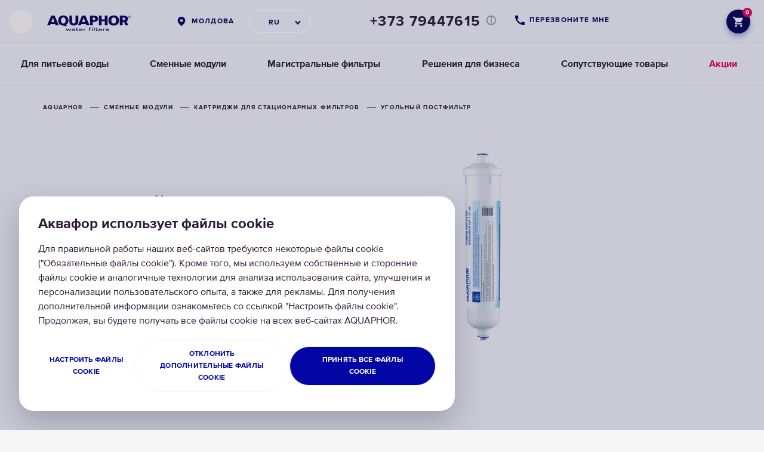

--- FILE ---
content_type: text/html; charset=utf-8
request_url: https://aquaphor.com/ru-md/replacement-under-counter-filters/postfilter
body_size: 27570
content:
<!DOCTYPE html>





<html lang="ru-md" >
<head>

  <title>
    
        Угольный постфильтр — сменный картридж к фильтру АКВАФОР | Молдова
    
    
  </title>
  
    <script type="application/ld+json">
  {
    "@context": "https://schema.org",
    "@type": "Organization",
    "url": "https://aquaphor.com",
    "logo": "https://aquaphor.com/static/media/
      logo/aquaphor_en_dark_blue_pl_AWk80i1.svg"
  }
  </script>
  


  
    <meta http-equiv="Content-Type" content="text/html;charset=UTF-8">
    <meta name="viewport" content="width=device-width, initial-scale=1.0, user-scalable=0">
    <meta name="format-detection" content="telephone=no">
    <meta http-equiv="X-UA-Compatible" content="IE=edge">
    <meta name="description" content="Сменный модуль Угольный постфильтр. Описание картриджа и технические характеристики сменного модуля на официальном сайте производителя АКВАФОР. Регион — Украина.">
    <meta name="keywords" content="">
    <meta property="og:type" content="website">
  

    
        
    

    

<link rel="apple-touch-icon" sizes="180x180" href="/static/favicons/apple-touch-icon.png">
<link rel="icon" type="image/png" sizes="32x32" href="/static/favicons/favicon-32x32.png">
<link rel="icon" type="image/png" sizes="16x16" href="/static/favicons/favicon-16x16.png">
<link rel="manifest" href="/static/favicons/site.webmanifest">
<link rel="mask-icon" href="/static/favicons/safari-pinned-tab.svg" color="#0049bc">
<link rel="shortcut icon" href="/static/favicons/favicon.ico">
<meta name="msapplication-TileColor" content="#ffffff">
<meta name="theme-color" content="#ffffff">


    <link rel="preload" href="/static/fonts/338AFB_B_0.woff" as="font" type="font/woff2" crossorigin>
    <link rel="preload" href="/static/fonts/338AFB_11_0.woff" as="font" type="font/woff2" crossorigin>
    <link rel="preload" href="/static/fonts/338AFB_F_0.woff" as="font" type="font/woff2" crossorigin>
    <link rel="preload" href="/static/fonts/338AFB_14_0.woff" as="font" type="font/woff2" crossorigin>
    <link rel="preload" href="/static/fonts/338AFB_6_0.woff" as="font" type="font/woff2" crossorigin>
    <link rel="preload" href="/static/fonts/338AFB_5_0.woff" as="font" type="font/woff2" crossorigin>
    <link rel="preload" href="/static/fonts/338AFB_8_0.woff" as="font" type="font/woff2" crossorigin>

    <link rel="stylesheet" href="/static/styles/typography.css?v=4.13194">
    
        <link rel="stylesheet" href="/static/styles/new_header.css?v=4.13194">
        <script src="/static/scripts/cookies.js?v=4.13194"></script>
    

    

  
    <!-- LINK REL alternate-->

  
<link rel="alternate" hreflang="fr-fr" href="https://aquaphor.com/fr-fr/replacement-under-counter-filters/postfilter">
  

  
<link rel="alternate" hreflang="en-cy" href="https://aquaphor.com/en-cy/replacement-under-counter-filters/postfilter">
  

  
<link rel="alternate" hreflang="el-cy" href="https://aquaphor.com/el-cy/replacement-under-counter-filters/postfilter">
  

  
<link rel="alternate" hreflang="cs-cz" href="https://aquaphor.com/cs-cz/replacement-under-counter-filters/postfilter">
  

  
<link rel="alternate" hreflang="en" href="https://aquaphor.com/replacement-under-counter-filters/postfilter">
  

  
<link rel="alternate" hreflang="el-gr" href="https://aquaphor.com/el-gr/replacement-under-counter-filters/postfilter">
  

  
<link rel="alternate" hreflang="sr-rs" href="https://aquaphor.com/sr-rs/za-sisteme-koji-se-ugraduju-ispod-sudopere/postfilter">
  

  
<link rel="alternate" hreflang="ru-md" href="https://aquaphor.com/ru-md/replacement-under-counter-filters/postfilter">
  

  
<link rel="alternate" hreflang="ro-md" href="https://aquaphor.com/ro-md/replacement-under-counter-filters/postfilter">
  


  
  

  
    
    <meta property="og:title" content="Угольный постфильтр">
    <meta property="og:description" content="Сменный модуль Угольный постфильтр. Описание картриджа и технические характеристики сменного модуля на официальном сайте производителя АКВАФОР. Регион — Украина.">
    <meta property="og:url" content="https://aquaphor.com/ru-md/replacement-under-counter-filters/postfilter">
    

    
    
        <meta property="og:image" content="https://aquaphor.com/media/__sized__/sub_products/carbon_postfilter_10x2_1000-crop-c0-5__0-5-510x510.png"/>
        <meta property="og:image:width" content="510">
        <meta property="og:image:height" content="510">
    
    
        <meta itemprop="brand" content="Aquaphor"/>
        <meta property="product:brand" content="Aquaphor">
        <meta itemprop="name" content="Угольный постфильтр"/>
        <meta itemprop="productID" content="134"/>
        <meta property="product:retailer_item_id" content="134">
        <link itemprop="url" href="https://aquaphor.com/ru-md/replacement-under-counter-filters/postfilter">
        <meta property="og:price:amount" content="329.00">
        <meta property="og:price:currency" content="MDL">
        
    

    
<script type="application/ld+json">
{
  "@context": "https://schema.org",
  "@type": "Product",
  "@id": "134",
  "description": "Сменный модуль из активированного кокосового угля повышенной сорбционной ёмкости. Применяется для финишной очистки воды в системах Аквафор Осмо 100, 50 исп. 5,6. Необходим для устранения постороннего привкуса и запаха, которые могут появиться при длительном хранении воды в накопительном баке.\u000D\u000A\u000D\u000A Срок службы постфильтра зависит от состава исходной воды и объема водопотребления, в среднем составляя 1 год.",
  "name": "Угольный постфильтр",
  "image": ["/media/sub_products/carbon_postfilter_10x2_1000.png"],
  "productID":  "134",
  "url": "https://aquaphor.com/ru-md/replacement-under-counter-filters/postfilter",
  "brand": {
      "@type": "Brand",
      "name": "Aquaphor"
  },
  "aggregateRating": {
    "@type": "AggregateRating",
    "ratingValue": "4,99",
    "reviewCount": "42"
  },
  "offers": {
    "@type": "Offer",
    "availability": "https://schema.org/InStock",
    "price": "329.00",
    "priceCurrency": "MDL",
    "itemCondition": "https://schema.org/NewCondition",
    "url": "https://aquaphor.com/ru-md/replacement-under-counter-filters/postfilter"
  }
  
}
</script>




  <link rel="canonical" href="https://aquaphor.com/ru-md/replacement-under-counter-filters/postfilter" />

  <script>
      if(typeof dataLayer === 'undefined')
          dataLayer = [];

      const csrftoken = "2Auls5qrYFfgkuo4rWQ7kcMaW68W2vgQOSm25ZCu2Z5d4NCy8V8NCFUKF0aSnD9A";
      var ecomm_active = false;
      var currencyCode = 'EUR';
      var shop_phone_mask = "+7(999)999-99-99";
      window.global_options = {
        'lang': "ru-md",
        'url_lang': "/ru-md/",
        'currency_code': 'MDL',
        'currency_symbol': 'MDL',
        'localize': []
      }


  </script>

  
    
      <script>
        window.gtag = function () {
          dataLayer.push(arguments);
        }
        window.gtag('consent', 'default', {
          ad_storage: 'denied',
          analytics_storage: 'denied',
          ad_user_data: 'denied',
          ad_personalization: 'denied',
        });

      </script>
    
  

  
    
        

            <script>
                window.dataLayer = window.dataLayer || [];
                dataLayer.push({
                    'ecommerce': {
                        'currencyCode': "MDL",
                        'detail': {
                            'actionField': {
                                'list': 'all products'
                            },
                            'products': [{
                                'id': '134',
                                'name': 'Угольный постфильтр',
                                'price': '329',
                                'categoryId': '235',
                                'category': 'Картриджи для стационарных фильтров'
                            }]
                        }
                    },
                    'event': 'EE-event',
                    'EE-event-category': 'Enhanced Ecommerce',
                    'EE-event-action': 'ProductDetail',
                    'EE-event-non-interaction': 'True'
                });

            </script>

        
    


    
    
      
        
          <!-- Google Tag Manager -->
<script>(function(w,d,s,l,i){w[l]=w[l]||[];w[l].push({'gtm.start':
new Date().getTime(),event:'gtm.js'});var f=d.getElementsByTagName(s)[0], 
j=d.createElement(s),dl=l!='dataLayer'?'&l='+l:'';j.async=true;j.src=
'https://www.googletagmanager.com/gtm.js?id='+i+dl;f.parentNode.insertBefore(j,f);
})(window,document,'script','dataLayer','GTM-THQ2HX3');</script>
<!-- End Google Tag Manager -->
        
          <meta name="insight-app-sec-validation" content="4a4e3589-dc5f-42e2-b976-df9c949f62c1">
<meta name="facebook-domain-verification" content="6f73lh2eib9mma4wggbvjls2qft6wl" />

<!-- en-gb !-->
<meta name="facebook-domain-verification" content="4tamuqc9opu6cpjqvvqyyfky04g6tq" />
<!-- az-az, en-il, fr-fr, he-il, ru-ee, ru-il, ru-ua !-->
<meta name="google-site-verification" content="s7ubqxktL4q1aojOWSrvFbmTzXMLofy2hcXKRim446o" />
        
          <!-- Google Tag Manager -->
<script>(function(w,d,s,l,i){w[l]=w[l]||[];w[l].push({'gtm.start':
new Date().getTime(),event:'gtm.js'});var f=d.getElementsByTagName(s)[0],
j=d.createElement(s),dl=l!='dataLayer'?'&l='+l:'';j.async=true;j.src=
'https://www.googletagmanager.com/gtm.js?id='+i+dl;f.parentNode.insertBefore(j,f);
})(window,document,'script','dataLayer','GTM-PDKLGNP');</script>
<!-- End Google Tag Manager -->
        
      
    
  



  <!-- Le HTML5 shim, for IE6-8 support of HTML5 elements -->
  <!--[if lt IE 9]>
    <script src="//html5shim.googlecode.com/svn/trunk/html5.js"></script>
  <![endif]-->

  <script>
    shop_phone_mask = "+37399999999";
  </script>


    <script>
    ecomm_active = true;
    currencyCode = 'MDL';
    window.global_options.cart_url = "/ru-md/cart/";
    </script>



  <script>
    window.global_options.localize['__product_buy__'] = "Купить";
    window.global_options.localize['__product_checkout__'] = "Оформить заказ";
    window.global_options.add_url = "/ru-md/replacement-under-counter-filters/postfilter/add/";
  </script>




  
    
      <link rel="preload" href="" as="image">
    
  

  
  <style>
    .item-banner.pitcher-background-color .shadow {
      display: none !important;
    }

    .header__logo img,
    .search-button {
      filter: invert(100%) sepia(100%) saturate(0%) hue-rotate(16deg) brightness(108%) contrast(101%);
    }

    .tab-list ul li {
      white-space: nowrap;
    }

    .image-e-commerce:hover {
      box-shadow: 0px 20px 50px rgba(43, 27, 53, 0.25);
      z-index: 1;
    }

    .suitable-img {
      height: 250px;
      display: block;
      width: 100%;
      margin: 0 0 30px;
    }

    .suitable-description {
      width: 100%;
      text-align: left;
      padding: 0 20px 0 20px;
    }
    [dir="rtl"]  .suitable-description {
      text-align: right;
    }
    .suitable-description > .title {
        font-size: 20px;
        margin: 0 0 30px;
        font-weight: 800;
    }

    @media (min-width: 768px) {

      .suitable-img {
        height: 510px;
      }

    }

    @media (min-width: 1024px) {

      .suitable-img, .suitable-description {
        width: 50%;
      }

      .suitable-description {
        padding: 0 65px 0 60px;
      }

      .suitable-description > h1 {
        font-size: 40px;
      }

    }

    
      .page-content .characteristics-block .characteristics-side-block .side-block:nth-of-type(1) ul::after {
        background: none !important;
      }
    

    .circle-button.next-arrow::after {
      background: url(/static/images/slider-arrow-next-nc.svg) center center no-repeat !important;
    }

    .circle-button.prev-arrow::after {
      background: url(/static/images/slider-arrow-prev-nc.svg) center center no-repeat !important;
    }

    .item-block-container--no-colors {
      justify-content: center;
    }

    .item-block--no-colors {
      max-width: unset !important;
      width: unset !important;
      margin-right: unset !important;
    }

    .item-block--no-colors-img {
      height: 240px !important;
      max-width: unset !important;
      max-height: unset !important;
    }

    .item-block--desc-no-colors {
      max-width: unset !important;
      width: unset !important;
    }

    .image--no-colors {
      height: 240px !important;
      max-width: unset !important;
      max-height: unset !important;
    }

    @media only screen and (max-width: 761px) {
      .item-block--desc-no-colors {
        max-width: unset !important;
        display: flex;
        justify-content: center;
      }
    }
    .help-block .block.light:hover .single_link {
      color: rgb(2, 6, 164) !important;
    }
  </style>
  <link rel="stylesheet" href="/static/styles/video_block.min.css?v=4.13194">
  






</head>

<body class="
    product-card product-usual product-banner
">

























 
    
        
            
                <!-- Google Tag Manager (noscript) -->
<noscript><iframe src="https://www.googletagmanager.com/ns.html?id=GTM-THQ2HX3"
height="0" width="0" style="display:none;visibility:hidden"></iframe></noscript>
<!-- End Google Tag Manager (noscript) -->
            
                <!-- Google Tag Manager (noscript) -->
<noscript><iframe src="https://www.googletagmanager.com/ns.html?id=GTM-PDKLGNP"
height="0" width="0" style="display:none;visibility:hidden"></iframe></noscript>
<!-- End Google Tag Manager (noscript) -->
            
        
    


<style>
  body .userway_buttons_wrapper {
    left: calc(100vw - 20px) !important;
    top: 168px !important;
  }
  @media (max-width: 1023px) {
    body .userway_buttons_wrapper {
      left: calc(100vw - 15px) !important;
      top: 95px !important;
    }
  }
</style>
<script async src="https://cdn.userway.org/widget.js" data-account="2gYwkz4FT2"></script>

 <link rel="stylesheet" href="/static/styles/template_styles.css?v=4.13194">
 <link rel="stylesheet" href="/static/styles/fonts.css?v=4.13194">

    <link rel="stylesheet" href="/static/styles/item-style.css?v=4.13194">
    <link rel="stylesheet" href="/static/styles/item-style-eng.css?v=4.13194">
    <link rel="stylesheet" href="/static/styles/cover_item_banner.css?v=4.13194">
    



    
    
        




<div class="header">
    
    <div class="header-top header-nav-sticky">
          <!-- Search Form Overlay -->
          <div class="header-search-form-overlay">
              <div class="container">
                  <form class="header-search-form" action="/search" method="GET">
                      <div class="header-search-form-wrapper">
                          <input
                              type="search"
                              name="s"
                              class="header-search-form-input"
                              placeholder="Search"
                              autocomplete="off"
                          >
                          <button type="button" class="header-search-form-close" title="Close">
                              <svg width="13" height="13" viewBox="0 0 13 13" fill="none" xmlns="http://www.w3.org/2000/svg">
                                  <path d="M11.7316 1.125L1.125 11.7316" stroke="#2B1B35" stroke-width="2.25" stroke-miterlimit="10" stroke-linecap="round"/>
                                  <path d="M11.7318 11.7317L1.12524 1.12508" stroke="#2B1B35" stroke-width="2.25" stroke-miterlimit="10" stroke-linecap="round"/>
                              </svg>
                          </button>
                      </div>
                  </form>
              </div>
          </div>

          <div class="container">
            <div class="header-left">
                <div class="open-nav">
                    <span></span>
                </div>


                <div class="logo">
                    
                        
                        <a href="/ru-md" title="Aquaphor">
                            <img src="/static/media/logo/aquaphor_en_dark_blue_pl_AWk80i1.svg"
                                 title="Aquaphor" alt="Aquaphor">
                        </a>
                    
                </div>
            </div>

            

            <div class="header-lang" >

                
                  <a href="/choose-country" class="header-lang-global">
                    Молдова
                  </a>
                

                
                    <div class="header-lang-select">
                        
                        <div class="header-lang-select-current">
                            <img height="16px" src="/media/related_lang_flag/Unvisible-9x16px_1_ltuJjgf_mkSmHyT.svg" alt="Молдова">
                              
                                  RU
                              
                        </div>
                        <div class="header-lang-select-list">
                            
                                
                                    
                                    <a href="/ro-md/replacement-under-counter-filters/postfilter"
                                       class="header-lang-select-item"
                                       data-lang="ro-md"
                                       data-original-url="/ro-md/replacement-under-counter-filters/postfilter"
                                    >
                                        <img height="16px" src="/media/related_lang_flag/Unvisible-9x16px_1_ltuJjgf_yN6IGAT.svg" alt="Молдова">
                                          
                                              RO
                                          
                                    </a>
                                
                            
                        </div>
                    </div>
                
            </div>
            
                <div class="header-phone header-phone-tooltip-wrapper">
                     <a href="tel:+373 79447615"
                        class="header-phone-number">+373 79447615</a>
                     
                       <div class="header-phone-tooltip">
                         <div class="header-phone-tooltip-description">
                           +(373) 79447625<br>  +(373) 0225022
                           <hr>
                           Пн-Пт 9:00-17:00
                         </div>
                       </div>
                     
                    
                      <a href="#" class="header-phone-callback" data-animation-duration="500"
                         data-src="#call-back-form" data-fancybox>
                          Перезвоните мне
                      </a>
                    
                </div>
            
            
                  <!--div class="header-search hide-mobile">
                    <button type="button" class="header-search-btn" title="Search">
                        <svg width="16" height="16" viewBox="0 0 16 16" fill="none" xmlns="http://www.w3.org/2000/svg">
                            <g clip-path="url(#clip0_search)">
                                <g clip-path="url(#clip1_search)">
                                    <path fill-rule="evenodd" clip-rule="evenodd" d="M6 12C2.68629 12 0 9.31371 0 6C0 2.68629 2.68629 0 6 0C9.31371 0 12 2.68629 12 6C12 7.29587 11.5892 8.49579 10.8907 9.47662L15.3638 13.9497L13.9496 15.364L9.47645 10.8908C8.49564 11.5892 7.29579 12 6 12ZM6 10C8.20914 10 10 8.20914 10 6C10 3.79086 8.20914 2 6 2C3.79086 2 2 3.79086 2 6C2 8.20914 3.79086 10 6 10Z" fill="#2B1B35"/>
                                </g>
                            </g>
                            <defs>
                                <clipPath id="clip0_search">
                                    <rect width="16" height="16" fill="white"/>
                                </clipPath>
                                <clipPath id="clip1_search">
                                    <rect width="16" height="16" fill="white"/>
                                </clipPath>
                            </defs>
                        </svg>
                    </button>
                </div !-->


                <div class="header-user">
                    
                    
                        <a href="/ru-md/cart/" title="Cart"
                           class="header-user-cart fill">
                            <svg  width="17" height="17" viewBox="0 0 17 17" fill="none" xmlns="http://www.w3.org/2000/svg">
                                <path d="M12.3629 9.34653C13.0002 9.34653 13.561 8.99816 13.8499 8.47136L16.8917 2.9569C17.2061 2.39611 16.7983 1.69937 16.1525 1.69937H3.57717L2.77847 0H0V1.69937H1.69937L4.75823 8.14848L3.61116 10.2217C2.99089 11.3603 3.80659 12.7453 5.09811 12.7453H15.2943V11.0459H5.09811L6.03276 9.34653H12.3629ZM5.09811 13.595C4.16345 13.595 3.40723 14.3597 3.40723 15.2943C3.40723 16.229 4.16345 16.9937 5.09811 16.9937C6.03276 16.9937 6.79748 16.229 6.79748 15.2943C6.79748 14.3597 6.03276 13.595 5.09811 13.595ZM13.595 13.595C12.6603 13.595 11.9041 14.3597 11.9041 15.2943C11.9041 16.229 12.6603 16.9937 13.595 16.9937C14.5296 16.9937 15.2943 16.229 15.2943 15.2943C15.2943 14.3597 14.5296 13.595 13.595 13.595Z"
                                      fill="#164CB5"/>
                            </svg>
                            <span>
                                
                                    0
                                
                            </span>
                        </a>
                    
                    
                </div>
            
          </div>
    </div>
    <div class="container">
        <nav class="header-nav">
            <ul>
                
                    
                    <li >
                         
                            <a href="/ru-md/drinking-water-filters">
                                  <span>Для питьевой воды</span>
                            </a>
                         



                      
                        
                          <div class="overflow" style=""></div>
                          <div class="header-nav-sub">
                            <div class="header-nav-sub-wrapper">
                              
                                
                                  
                                    <a href="/ru-md/pitchers"
                                       class="header-nav-sub-product"
                                       style="background-color: #ffffff !important;" >
                            <span class="header-nav-sub-product-title">
                                Фильтры-кувшины
                            </span>
                                      <span class="header-nav-sub-product-img">
                                <img src="/static/images/preload.png"
                                     data-src="/media/new_menu/MicrosoftTeams-image_144_Ld3FL8N.png"
                                     alt="Фильтры-кувшины"
                                     class="lazy-menu-image">
                            </span>
                                      <span class="header-nav-sub-product-select">
                                выбрать кувшины
                            </span>
                                    </a>
                                  
                                
                              
                                
                                  
                                    <a href="/ru-md/reverse-osmosis"
                                       class="header-nav-sub-product"
                                       style="background-color: #f7f8f9 !important;" >
                            <span class="header-nav-sub-product-title">
                                Системы обратного осмоса
                            </span>
                                      <span class="header-nav-sub-product-img">
                                <img src="/static/images/preload.png"
                                     data-src="/media/new_menu/MicrosoftTeams-image_1_pRBojq2.png"
                                     alt="Системы обратного осмоса"
                                     class="lazy-menu-image">
                            </span>
                                      <span class="header-nav-sub-product-select">
                                выбрать системы  обратного осмоса
                            </span>
                                    </a>
                                  
                                
                              
                                
                                  
                                    <a href="/ru-md/under-counter-purifiers"
                                       class="header-nav-sub-product"
                                       style="background-color: #ffffff !important;" >
                            <span class="header-nav-sub-product-title">
                                Фильтры под мойку
                            </span>
                                      <span class="header-nav-sub-product-img">
                                <img src="/static/images/preload.png"
                                     data-src="/media/new_menu/22__197x232_-03_W4mUKYu.png"
                                     alt="Фильтры под мойку"
                                     class="lazy-menu-image">
                            </span>
                                      <span class="header-nav-sub-product-select">
                                выбрать системы под мойку
                            </span>
                                    </a>
                                  
                                
                              
                                
                                  
                                    
                                  <a href="/ru-md/faucet-filters"
                                     class="header-nav-sub-product"
                                     style="background-color: #ffffff !important;" >
                                    <span class="header-nav-sub-product-title"
                                          >Фильтры-насадки на кран</span>
                                    <span class="header-nav-sub-product-img">
                                    <img src="/static/images/preload.png"
                                         data-src="
                                                 /media/new_menu/22__197x232_-04_nTIwnyf.png"
                                         alt="Фильтры-насадки на кран"
                                         class="lazy-menu-image">
                                </span>
                                    <span class="header-nav-sub-product-select">
                                    выбрать насадки на кран
                                </span>
                                  </a>
                                  
                                  
                                
                              
                            </div>
                          </div>
                        
                        
                    </li>
                    
                
                    
                    <li >
                         
                            <a href="/ru-md/cartridges">
                                  <span>Сменные модули</span>
                            </a>
                         



                      
                        
                          <div class="overflow" style=""></div>
                          <div class="header-nav-sub">
                            <div class="header-nav-sub-wrapper">
                              
                                
                                  
                                    <a href="/ru-md/replacement-jug-filters"
                                       class="header-nav-sub-product"
                                       style="background-color: #ffffff !important;" >
                            <span class="header-nav-sub-product-title">
                                Картриджи для фильтров кувшинов
                            </span>
                                      <span class="header-nav-sub-product-img">
                                <img src="/static/images/preload.png"
                                     data-src="/media/new_menu/22__197x232_-05_8Kr7j5f.png"
                                     alt="Картриджи для фильтров кувшинов"
                                     class="lazy-menu-image">
                            </span>
                                      <span class="header-nav-sub-product-select">
                                выбрать сменные модули
                            </span>
                                    </a>
                                  
                                
                              
                                
                                  
                                    <a href="/ru-md/replacement-under-counter-filters"
                                       class="header-nav-sub-product"
                                       style="background-color: #ffffff !important;" >
                            <span class="header-nav-sub-product-title">
                                Картриджи для стационарных фильтров
                            </span>
                                      <span class="header-nav-sub-product-img">
                                <img src="/static/images/preload.png"
                                     data-src="/media/new_menu/22__197x232_-06_1oUKu6g.png"
                                     alt="Картриджи для стационарных фильтров"
                                     class="lazy-menu-image">
                            </span>
                                      <span class="header-nav-sub-product-select">
                                выбрать сменные модули
                            </span>
                                    </a>
                                  
                                
                              
                                
                                  
                                    <a href="/ru-md/replacement-reverse-osmosis-filters"
                                       class="header-nav-sub-product"
                                       style="background-color: #ffffff !important;" >
                            <span class="header-nav-sub-product-title">
                                Обратноосмотические мембраны
                            </span>
                                      <span class="header-nav-sub-product-img">
                                <img src="/static/images/preload.png"
                                     data-src="/media/new_menu/22__197x232_-09_XiCTNJX.png"
                                     alt="Обратноосмотические мембраны"
                                     class="lazy-menu-image">
                            </span>
                                      <span class="header-nav-sub-product-select">
                                выбрать сменные модули
                            </span>
                                    </a>
                                  
                                
                              
                                
                                  
                                    
                                      <div class="header-nav-sub-product-column">
                                  <a href="/ru-md/replacement-pre-filters"
                                     class="header-nav-sub-product"
                                     style="background-color: #ffffff !important;" >
                                    <span class="header-nav-sub-product-title"
                                          style="max-width: 30px;">Картриджи для предфильтров</span>
                                    <span class="header-nav-sub-product-img">
                                    <img src="/static/images/preload.png"
                                         data-src="
                                                 /media/new_menu/11__140x168_-07_HdI2O6A.png"
                                         alt="Картриджи для предфильтров"
                                         class="lazy-menu-image">
                                </span>
                                    <span class="header-nav-sub-product-select">
                                    выбрать сменные модули
                                </span>
                                  </a>
                                  
                                  
                                
                              
                                
                                  
                                    
                                  <a href="/ru-md/replacement-faucet-filters"
                                     class="header-nav-sub-product"
                                     style="background-color: #ffffff !important;" >
                                    <span class="header-nav-sub-product-title"
                                          style="max-width: 30px;">Картриджи для фильтров-насадок</span>
                                    <span class="header-nav-sub-product-img">
                                    <img src="/static/images/preload.png"
                                         data-src="
                                                 /media/new_menu/11__140x168_-08_jEdn7Ff.png"
                                         alt="Картриджи для фильтров-насадок"
                                         class="lazy-menu-image">
                                </span>
                                    <span class="header-nav-sub-product-select">
                                    выбрать сменные модули
                                </span>
                                  </a>
                                  </div>
                                  
                                
                              
                            </div>
                          </div>
                        
                        
                    </li>
                    
                
                    
                    <li >
                         
                            <a href="/ru-md/prefiltration">
                                  <span>Магистральные фильтры</span>
                            </a>
                         



                      
                    </li>
                    
                
                    
                    <li >
                         
                            <a href="/ru-md/business-solutions">
                                  <span>Решения для бизнеса</span>
                            </a>
                         



                      
                        
                          <div class="overflow" style=""></div>
                          <div class="header-nav-sub">
                            <div class="header-nav-sub-wrapper">
                              
                                
                                  
                                    <a href="https://aquaphor-pro.com/"
                                       class="header-nav-sub-product"
                                       style="background-color: #ffffff !important;" >
                            <span class="header-nav-sub-product-title">
                                Промышленная водоочистка
                            </span>
                                      <span class="header-nav-sub-product-img">
                                <img src="/static/images/preload.png"
                                     data-src="/media/new_menu/APRO_197_232_0qgKyzy.png"
                                     alt="Промышленная водоочистка"
                                     class="lazy-menu-image">
                            </span>
                                      <span class="header-nav-sub-product-select">
                                Подробнее
                            </span>
                                    </a>
                                  
                                
                              
                                
                                  
                                    <a href="/ru-md/filters-for-business"
                                       class="header-nav-sub-product"
                                       style="background-color: #ffffff !important;" >
                            <span class="header-nav-sub-product-title">
                                Для школ и организаций
                            </span>
                                      <span class="header-nav-sub-product-img">
                                <img src="/static/images/preload.png"
                                     data-src="/media/new_menu/RO_Pro_197_232_El3YlN7.png"
                                     alt="Для школ и организаций"
                                     class="lazy-menu-image">
                            </span>
                                      <span class="header-nav-sub-product-select">
                                Подробнее
                            </span>
                                    </a>
                                  
                                
                              
                            </div>
                          </div>
                        
                        
                    </li>
                    
                
                    
                    <li >
                         
                            <a href="/ru-md/related-products">
                                  <span>Сопутствующие товары</span>
                            </a>
                         



                      
                        
                          <div class="overflow" style=""></div>
                          <div class="header-nav-sub">
                            <div class="header-nav-sub-wrapper">
                              
                                
                                  
                                    <a href="/ru-md/bottles"
                                       class="header-nav-sub-product"
                                       style="background-color: #ffffff !important;" >
                            <span class="header-nav-sub-product-title">
                                Бутылки
                            </span>
                                      <span class="header-nav-sub-product-img">
                                <img src="/static/images/preload.png"
                                     data-src="/media/new_menu/Bottle_filter_magenta_197_232_xr1S4Hv_1_ATiqVEi.png"
                                     alt="Бутылки"
                                     class="lazy-menu-image">
                            </span>
                                      <span class="header-nav-sub-product-select">
                                Выбрать бутылку
                            </span>
                                    </a>
                                  
                                
                              
                                
                                  
                                    <a href="/ru-md/faucets"
                                       class="header-nav-sub-product"
                                       style="background-color: #ffffff !important;" >
                            <span class="header-nav-sub-product-title">
                                Краны и смесители
                            </span>
                                      <span class="header-nav-sub-product-img">
                                <img src="/static/images/preload.png"
                                     data-src="/media/new_menu/MicrosoftTeams-image_26_DH3w7IN.png"
                                     alt="Краны и смесители"
                                     class="lazy-menu-image">
                            </span>
                                      <span class="header-nav-sub-product-select">
                                выбрать кран
                            </span>
                                    </a>
                                  
                                
                              
                                
                                  
                                    <a href="/ru-md/spare-parts"
                                       class="header-nav-sub-product"
                                       style="background-color: #ffffff !important;" >
                            <span class="header-nav-sub-product-title">
                                Другое
                            </span>
                                      <span class="header-nav-sub-product-img">
                                <img src="/static/images/preload.png"
                                     data-src="/media/new_menu/Accessories_198x232_WItzrFr.png"
                                     alt="Другое"
                                     class="lazy-menu-image">
                            </span>
                                      <span class="header-nav-sub-product-select">
                                выбрать товар
                            </span>
                                    </a>
                                  
                                
                              
                            </div>
                          </div>
                        
                        
                    </li>
                    
                
                    
                    <li class=" sale-link">
                         
                            <a href="/ru-md/offers">
                                  <span>Акции</span>
                            </a>
                         



                      
                    </li>
                    
                
            </ul>
        </nav>
        <div class="header-modal">

            
            <div class="header-modal-row">
                
                    
    <div class="header-modal-row-item">
        
            <span class="h3" >
                
                    Для питьевой воды
                
            </span>
        
        
            <ul>
                
                
                    <li class=" ">
                        <a class=""
                           href="/ru-md/pitchers">
                            Фильтры-кувшины
                        </a>
                    </li>
                
                    <li class=" ">
                        <a class=""
                           href="/ru-md/reverse-osmosis">
                            Фильтры обратного осмоса
                        </a>
                    </li>
                
                    <li class=" ">
                        <a class=""
                           href="/ru-md/under-counter-purifiers">
                            Фильтры под мойку
                        </a>
                    </li>
                
                    <li class=" ">
                        <a class=""
                           href="/ru-md/faucet-filters">
                            Фильтры-насадки на кран
                        </a>
                    </li>
                
                
            </ul>
        
    </div>

    <div class="header-modal-row-item">
        
            <span class="h3" >
                
                    Сменные модули
                
            </span>
        
        
            <ul>
                
                
                    <li class=" ">
                        <a class=""
                           href="/ru-md/replacement-jug-filters">
                            Картриджи для фильтров кувшинов
                        </a>
                    </li>
                
                    <li class=" ">
                        <a class=""
                           href="/ru-md/replacement-under-counter-filters">
                            Картриджи для стационарных фильтров
                        </a>
                    </li>
                
                    <li class=" ">
                        <a class=""
                           href="/ru-md/replacement-reverse-osmosis-filters">
                            Обратноосмотические мембраны
                        </a>
                    </li>
                
                    <li class=" ">
                        <a class=""
                           href="/ru-md/replacement-pre-filters">
                            Картриджи для магистральных фильтров
                        </a>
                    </li>
                
                    <li class=" ">
                        <a class=""
                           href="/ru-md/replacement-faucet-filters">
                            Картриджи для фильтров-насадок
                        </a>
                    </li>
                
                
            </ul>
        
    </div>

    <div class="header-modal-row-item">
        
            <span class="h3" style="color: #164cb5;">
                
                    <a href="/ru-md/prefiltration">
                        Магистральные фильтры
                    </a>
                
            </span>
        
        
            <ul>
                
                
                
                    <li class=" other-bold">
                        <a class="other-h3"
                           href="/ru-md/softeners">
                            Коттеджное оборудование
                        </a>
                    </li>
                
                    <li class=" other-bold">
                        <a class="other-h3"
                           href="/ru-md/related-products">
                            Сопутствующие товары
                        </a>
                    </li>
                
            </ul>
        
    </div>

    <div class="header-modal-row-item">
        
            <span class="h3" >
                
                    Решения для бизнеса
                
            </span>
        
        
            <ul>
                
                
                    <li class=" ">
                        <a class=""
                           href="https://aquaphor-pro.com/">
                            Промышленные решения
                        </a>
                    </li>
                
                    <li class=" ">
                        <a class=""
                           href="/ru-md/filters-for-business">
                            Для школ и организаций
                        </a>
                    </li>
                
                
                    <li class="sale-link other-bold">
                        <a class="other-h3"
                           href="/ru-md/offers">
                            Акции
                        </a>
                    </li>
                
            </ul>
        
    </div>


                
            </div>
            <div class="header-modal-row">
                
                    
    <div class="header-modal-row-item">
        
            <span class="h3" >
                
                    Для клиентов и партнеров
                
            </span>
        
        
            <ul>
                
                
                    <li class=" ">
                        <a class=""
                           href="/ru-md/contacts">
                            Контакты
                        </a>
                    </li>
                
                    <li class=" ">
                        <a class=""
                           href="/ru-md/services">
                            Услуги
                        </a>
                    </li>
                
                    <li class=" ">
                        <a class=""
                           href="/ru-md/catalog">
                            Каталог продукции
                        </a>
                    </li>
                
                
            </ul>
        
    </div>

    <div class="header-modal-row-item">
        
            <span class="h3" >
                
                    О нас
                
            </span>
        
        
            <ul>
                
                
                    <li class=" ">
                        <a class=""
                           href="/ru-md/company">
                            О компании
                        </a>
                    </li>
                
                    <li class=" ">
                        <a class=""
                           href="/ru-md/technologies">
                            Технологии
                        </a>
                    </li>
                
                
            </ul>
        
    </div>

    <div class="header-modal-row-item">
        
        
            <ul>
                
                
                
                    <li class=" ">
                        <a class=""
                           href="/ru-md/privacy-policy">
                            Политика конфиденциальности
                        </a>
                    </li>
                
                    <li class=" ">
                        <a class=""
                           href="/ru-md/terms-and-conditions">
                            Условия использования сайта
                        </a>
                    </li>
                
                    <li class=" ">
                        <a class=""
                           href="/ru-md/refund-and-return">
                            Возврат и обмен товара
                        </a>
                    </li>
                
                    <li class=" ">
                        <a class=""
                           href="/ru-md/cookies">
                            Cookies
                        </a>
                    </li>
                
            </ul>
        
    </div>


                
                
                
                    <div class="header-modal-row-item show-mobile">
                        <div class="header-phone">
                            <a href="tel:+373 79447615"
                               class="header-phone-number">+373 79447615</a>
                            
                              <div class="header-phone-description">
                                Пн-Пт 9:00-17:00
                              </div>
                            
                            
                                <a href="#" class="header-phone-callback" data-animation-duration="500"
                                   data-src="#call-back-form" data-fancybox>
                                    Перезвоните мне
                                </a>
                            
                        </div>
                    </div>
                

                
                  
                


                <div class="header-modal-row-item header-modal-row-item-social">
                    <div class="header-social">
                        
                          
                            <a data-social="Facebook" class="header-svg" href="https://www.facebook.com/Aquaphor.Moldova" rel="nofollow" target="_blank">
                                <svg xmlns="http://www.w3.org/2000/svg">        
                                     <use xmlns:xlink="http://www.w3.org/1999/xlink" xlink:href="#facebook_burger"> 
                                         <svg viewBox="0 0 33 33" id="facebook_burger" width="100%" height="100%"><circle cx="16.5" cy="16.5" r="16.5" fill="#02055a"></circle><path fill="#fff" d="M13.282 13.851H11v2.926h2.282v8.776h3.803v-8.776h2.77l.273-2.926h-3.043v-1.22c0-.698.146-.974.848-.974h2.195V8H17.23c-2.735 0-3.95 1.158-3.95 3.375v2.476z"></path></svg>
                                     </use>
                                 </svg>
                            </a>
                          
                        
                          
                            <a data-social="Linkedin" class="header-svg" href="https://www.linkedin.com/company/3808541" rel="nofollow" target="_blank">
                                <svg xmlns="http://www.w3.org/2000/svg">     
                                     <use xmlns:xlink="http://www.w3.org/1999/xlink" xlink:href="#linkedin_burger">
                                         <svg viewBox="0 0 33 33" id="linkedin_burger" width="100%" height="100%"><circle cx="16.5" cy="16.5" r="16.5" fill="#02055a"></circle><path fill="#fff" d="M13 23h-3V12h3zm-1.25-12.472c-.966 0-1.75-.79-1.75-1.764S10.784 7 11.75 7s1.75.79 1.75 1.764-.783 1.764-1.75 1.764zM25 23h-3v-5.604c0-3.368-4-3.113-4 0V23h-3V12h3v1.765c1.396-2.586 7-2.777 7 2.476v6.76z"></path></svg>
                                     </use>
                                 </svg>
                            </a>
                          
                        
                          
                            <a data-social="Youtube" class="header-svg" href="https://www.youtube.com/channel/UCac0J2CpRO2y9yxCkzICLZw" rel="nofollow" target="_blank">
                                <svg xmlns="http://www.w3.org/2000/svg"><use xmlns:xlink="http://www.w3.org/1999/xlink" xlink:href="#you-tube_burger">  
                                     <svg viewBox="0 0 33 33" id="you-tube_burger" width="100%" height="100%"><circle cx="16.5" cy="16.5" r="16.5" fill="#02055a"></circle><path fill="#fff" d="M22.529 10.148c-2.854-.198-9.208-.197-12.058 0-3.085.214-3.448 2.107-3.471 7.09.023 4.974.383 6.876 3.471 7.09 2.85.197 9.204.198 12.058 0 3.085-.214 3.448-2.107 3.471-7.09-.023-4.974-.383-6.875-3.471-7.09zm-8.404 10.307v-6.434l6.333 3.212-6.333 3.222z"></path></svg>
                                 </use></svg>
                            </a>
                          
                        
                          
                            <a data-social="Instagram" class="header-svg" href="https://www.instagram.com/aquaphor.water/" rel="nofollow" target="_blank">
                                <svg xmlns="http://www.w3.org/2000/svg"><use xmlns:xlink="http://www.w3.org/1999/xlink" xlink:href="#instagram_burger">   
                                     <svg viewBox="0 0 33 34" id="instagram_burger" width="100%" height="100%"><g fill="none"><ellipse fill="#02055a" cx="16.5" cy="16.569" rx="16.5" ry="16.569"></ellipse><path d="M20.309 8h-7.617a4.696 4.696 0 0 0-4.691 4.691v7.617a4.696 4.696 0 0 0 4.691 4.691h7.617A4.696 4.696 0 0 0 25 20.308v-7.617A4.696 4.696 0 0 0 20.309 8zm3.183 12.309a3.187 3.187 0 0 1-3.183 3.183h-7.617a3.187 3.187 0 0 1-3.183-3.183v-7.617a3.187 3.187 0 0 1 3.183-3.183h7.617a3.187 3.187 0 0 1 3.183 3.183v7.617zM16.5 11.923c-2.524 0-4.577 2.053-4.577 4.577s2.053 4.577 4.577 4.577 4.577-2.053 4.577-4.577-2.053-4.577-4.577-4.577zm0 7.578a3.004 3.004 0 0 1-3.001-3.001 3.004 3.004 0 0 1 3.001-3.001 3.004 3.004 0 0 1 3.001 3.001 3.004 3.004 0 0 1-3.001 3.001zm4.577-8.886a1.312 1.312 0 0 0-1.308 1.308c0 .344.14.681.384.925.243.243.58.383.924.383.345 0 .681-.14.925-.383.244-.244.383-.581.383-.925 0-.345-.139-.682-.383-.925a1.313 1.313 0 0 0-.925-.383z" fill="#fff"></path></g></svg>
                                 </use></svg>
                            </a>
                          
                        
                          
                            <a data-social="TikTok" class="header-svg" href="https://www.tiktok.com/@aquaphor_vibes" rel="nofollow" target="_blank">
                                <svg xmlns="http://www.w3.org/2000/svg">        
  <use xmlns:xlink="http://www.w3.org/1999/xlink" xlink:href="#tiktok_burger"> 
    <svg viewBox="0 0 33 33" id="tiktok_burger" width="100%" height="100%">
      <circle cx="16.5" cy="16.5" r="16.5" fill="#02055a"></circle>
      <path fill="#fff" d="M20.926 9.179c.83.657 1.821 1.106 2.914 1.275v2.335a6.11 6.11 0 0 1-3.415-1.04v5.965c0 3.114-2.528 5.64-5.64 5.64a5.637 5.637 0 0 1-2.547-.604 5.663 5.663 0 0 1-.94-.611 5.67 5.67 0 0 1 2.732-10.584c.165 0 .327.01.487.026v2.378a3.29 3.29 0 0 0-.487-.038 3.29 3.29 0 1 0 3.29 3.29V8h2.586c.032.396.116.784.24 1.179z"/>
    </svg>
  </use>
</svg>
                            </a>
                          
                        
                    </div>
                </div>

                <div class="header-modal-row-item show-mobile">
                  
                    <div class="header-lang">
                      <a href="/choose-country" class="header-lang-global">
                        Молдова</a>
                    </div>
                  
                </div>
                <div class="header-modal-row-item show-mobile">
                    <div class="header-lang">
                        
                            <div class="header-lang-select">
                                
                                <div class="header-lang-select-current"><img height="16px" src="/media/related_lang_flag/Unvisible-9x16px_1_ltuJjgf_mkSmHyT.svg"
                                                                             alt="Молдова">
                                    
                                        RU
                                    
                                </div>
                                <div class="header-lang-select-list">
                                    
                                        
                                            
                                            <a href="/ro-md/replacement-under-counter-filters/postfilter"
                                               class="header-lang-select-item"
                                               data-lang="ro-md"
                                               data-original-url="/ro-md/replacement-under-counter-filters/postfilter"
                                            >
                                                <img height="16px" src="/media/related_lang_flag/Unvisible-9x16px_1_ltuJjgf_yN6IGAT.svg" alt="Молдова">
                                                
                                                    RO
                                                
                                            </a>
                                        
                                    
                                </div>
                                
                            </div>
                        
                    </div>
                </div>

            </div>
        </div>
    </div>
</div>
<div class="header-overlay"></div>

    
    
  <div class="scrolltop">
    <svg width="10" height="13" viewBox="0 0 10 13" fill="none" xmlns="http://www.w3.org/2000/svg">
      <path d="M4.97235 2.61816L4.97235 12.6813" stroke="#0049BC" stroke-width="1.75" stroke-miterlimit="10"></path>
      <path d="M8.85223 5.72622L4.97223 1.74609L4.96223 1.75635L1.21223 5.60313" stroke="#0049BC" stroke-width="1.75"
            stroke-miterlimit="10"></path>
    </svg>
  </div>




    <style>
        body {
            box-shadow: 0 0px 10px #adaeaf;
            min-width: 320px;
            max-width: 1600px;
            overflow-y: scroll;
            overflow-x: hidden;
            margin: auto;
            padding: 0;
            background-color: #f6f6f6;
            height: auto;
        }
    </style>

    <style>
        .item-banner--fix {
            top: 78px !important;
        }

        @media (min-width: 560px) and (max-width: 768px) {
            .item-banner--fix {
                top: 52px !important
            }
        }

        @media (min-width: 768px) and (max-width: 1129.9px) {
            .item-banner--fix {
                top: 50px !important
            }
        }

        @media (min-width: 1360px) and (max-width: 1600px) {
            .item-banner--fix {
                top: 64px !important
            }
        }

        @media (min-width: 1130px) and (max-width: 1360px) {
            .item-banner--fix {
                top: 64px !important
            }
        }
    </style>

    <link rel="stylesheet" href="/static/styles/product_banner/swiper-bundle.min.css?v=4.13194">
    <link rel="stylesheet" href="/static/styles/product_banner/main.css?v=4.13194">

    <div id="page-wrapper" class="no-benefits">
        <div class="main-banner">
            
            <div class="banner-content pitcher-background item-2">

                
                  <div class="swiper swiper_color_#ffffff">
                    <div class="swiper-wrapper">
                      
                        <div class="swiper-slide">
                          <div class="tab-cont">
                          
                            <div class="item-bg light active" style="background: #F1F6FF;"></div>
                            <div class="item-bg" style=""></div>
                          
                          <div class="content-wrapper">
                              

<div class="speedbar">
  <ul itemscope itemtype="https://schema.org/BreadcrumbList">
    <li itemprop="itemListElement" itemscope itemtype="https://schema.org/ListItem">
      <a itemprop="item" href="/ru-md">
        <span itemprop="name">Aquaphor</span>
      </a>
      <meta itemprop="position" content="1" />
    </li>
      
          <li class="hidden" itemprop="itemListElement" itemscope itemtype="https://schema.org/ListItem">
              <a itemprop="item" href="/ru-md/cartridges">
                  <span>Сменные модули</span>
                  <meta itemprop="name"
                        content="Сменные модули"/>
              </a>
              <meta itemprop="position" content="2"/>
          </li>
          <li class="hidden-speedbar">
              <span class="circle-button"></span>
              <ul>
                  <li itemprop="itemListElement" itemscope itemtype="https://schema.org/ListItem">
                      <a itemprop="item" href="/ru-md/cartridges">
                          <span>Сменные модули</span>
                          <meta itemprop="name"
                                content="Сменные модули"/>
                      </a>
                      <meta itemprop="position" content="2"/>
                  </li>
              </ul>
          </li>
      
          <li class="hidden" itemprop="itemListElement" itemscope itemtype="https://schema.org/ListItem">
              <a itemprop="item" href="/ru-md/replacement-under-counter-filters">
                  <span>Картриджи для стационарных фильтров</span>
                  <meta itemprop="name"
                        content="Картриджи для стационарных фильтров"/>
              </a>
              <meta itemprop="position" content="2"/>
          </li>
          <li class="hidden-speedbar">
              <span class="circle-button"></span>
              <ul>
                  <li itemprop="itemListElement" itemscope itemtype="https://schema.org/ListItem">
                      <a itemprop="item" href="/ru-md/replacement-under-counter-filters">
                          <span>Картриджи для стационарных фильтров</span>
                          <meta itemprop="name"
                                content="Картриджи для стационарных фильтров"/>
                      </a>
                      <meta itemprop="position" content="2"/>
                  </li>
              </ul>
          </li>
      
    <li itemprop="itemListElement" itemscope itemtype="https://schema.org/ListItem">
      <span>Угольный постфильтр</span>
      <meta itemprop="name" content="Угольный постфильтр" />
      <meta itemprop="position" content="3" />
    </li>
  </ul>
</div>

                              <div class="about-content">
                                  <div class="pic-block">
                                    <img src="/media/sub_products/carbon_postfilter_10x2_1000.png" alt="" class="pic-block__img active">
                                    <img src="" alt="" class="pic-block__img ">
                                  </div>
                                  <div class="centered-content">
                                      <h1>Угольный постфильтр</h1>
                                      <p class="desc"></p>
                                      



    
        <div class="price-block" style="color: #2B1B35 !important;" >
            <div>
                








    
        
        <span class="price">329</span>
        
            <span class="js-currency-symbol"
                  
                  title="MDL">
                MDL
            </span>
        
    





            </div>
            
        </div>
    


<div class="button-block">
  
  
    
        
        
          <a href="#"
             data-href="/ru-md/replacement-under-counter-filters/postfilter/add/"
             data-cart="False"
             data-color="#ffffff"
             data-product-name="Угольный постфильтр"
             data-product-id="134"
             data-price="329,00"
             data-product-categories="[&#x27;Сменные модули&#x27;, &#x27;Картриджи для стационарных фильтров&#x27;]"
             class="banner-add-to-cart-btn exclude-standart-hover button-btn flat big add-to-cart-js pink color_btn_buy g4_add_product_to_cart">
            Хочу купить
          </a>
        
    
  

  
  
  
  

  
  

  
  

  

  
  
    <a id="otherBtn" href="#" class="exclude-standart-hover button-btn flat big transparent btn-more--base">
      Узнать подробнее
    </a>
  


</div>

                                      <div class="colors-block js-product-container">
                                        
                                          <div class="colors-block__item active" style="background: #ffffff; visibility: hidden;" data-color="#ffffff"></div>
                                        
                                      </div>
                                  </div>
                              </div>
                          </div>
                        </div>
                        </div>
                      
                    </div>
                    <div class="swiper-pagination"></div>
                  </div>
                

                

            </div>

            <div class="item-banner banner-template pitcher-background-color ">
                <div class="shadow"></div>
            </div>
        </div>
        <div class="page-content">
            <section>
                
  

  <div id="menu" class="page-tabs content-wrapper g4_product"
       data-product-id="134"
       data-product-name="Угольный постфильтр"
       data-price="329,00"
       data-product-categories="[&#x27;Сменные модули&#x27;, &#x27;Картриджи для стационарных фильтров&#x27;]"
       data-product-currency="MDL"
       data-product-details="true" data-color="#ffffff"
  >
    <div class="tab-list">
      <ul>
        
          <li data-block="description">
            <a href="#description" class="exclude-standart-hover">описание</a>
          </li>
        
        
        
          <li data-block="images">
              <a href="#images" class="exclude-standart-hover">Фото</a>
          </li>
        
        
          <li data-block="specifications">
            <a href="#specifications" class="exclude-standart-hover">Характеристики и комплектация</a>
          </li>
        
        
          <li data-block="e-commerce">
            <a href="#e-commerce" class="exclude-standart-hover">Покупка</a>
          </li>
        
        
        
        
      </ul>
    </div>

    
      <div class="price-block">
        
          <div class="price" style="display: flex; align-items: baseline;">
              








    
        
        <span class="price">329</span>
        
            <span class="js-currency-symbol"
                  style="margin-left: 5px;"
                  title="MDL">
                MDL
            </span>
        
    





              <meta property="product:price:amount" content="329.00">
              <meta property="product:price:currency" content="MDL">
              <link itemprop="url" content="https://aquaphor.com/ru-md/replacement-under-counter-filters/postfilter">
          </div>
            
              
              
                  <a href="/ru-md/cart/"
                  class="menu-already-added-to-cart-btn exclude-standart-hover button-btn normal pink product__buy__replace_set product__buy__button__menu"
                  style="display: none;""
                  >
                      Оформить заказ
                  </a>
                  <a href="#" class="menu-add-to-cart-btn exclude-standart-hover button-btn normal pink product__buy__button product__buy__replace_set product__buy__button__menu add-cart-with-color add-to-cart-js g4_add_product_to_cart"
                     data-product-name="Угольный постфильтр"
                     data-product-id="4462"
                     data-price="329,00"
                     data-product-currency="MDL"
                     data-product-categories="[&#x27;Сменные модули&#x27;, &#x27;Картриджи для стационарных фильтров&#x27;]"
                     data-color="#ffffff"
                     data-href="/ru-md/replacement-under-counter-filters/postfilter/add/"
                     "
                     >
                      Купить
                  </a>
              
              <link itemprop="availability" href="https://schema.org/InStock"/>
              <meta property="product:availability" content="in stock">
            
        

        

        

      </div>
    

  </div>
  <div id="menu_block"></div>
  <div class="content-wrapper">

    
        <div id="description" class="grid-text-center centered_item organize_images">
            Сменный модуль из активированного кокосового угля повышенной сорбционной ёмкости. Применяется для финишной очистки воды в системах Аквафор Осмо 100, 50 исп. 5,6. Необходим для устранения постороннего привкуса и запаха, которые могут появиться при длительном хранении воды в накопительном баке.<br><br> Срок службы постфильтра зависит от состава исходной воды и объема водопотребления, в среднем составляя 1 год.
        </div>
    

    

    

  </div>

  

  

  

  

  <div id="images" class="gallery-slider-block">
    
    
      <div class="slider-container"
           style=""
           data-slider-color="#ffffff">
        <div class="centered-arrows">
          <div class="gallery-slider">
             
             
            
            
              
                <div>
                  <img src="/media/sub_products/carbon_postfilter_10x2_1000.png" data-src="/media/sub_products/carbon_postfilter_10x2_1000.png" style="height: 490px;"
                       class="lazy"
                       alt="Угольный постфильтр-1"
                       title="Угольный постфильтр-1"/>
                </div>
              
            
          </div>
          <div class="slider-arrows">
            <div class="circle-button prev-arrow prev-gallery"></div>
            <div class="circle-button next-arrow next-gallery"></div>
          </div>
        </div>
        <ul class="gallery-pager slick-initialized" style="overflow: hidden">
          
            
          
          
            
              <li>
                <div class="slick-slide">
                  <div class="align-center" style="max-width: 46px;">
                    <img src="/media/sub_products/carbon_postfilter_10x2_1000.png" style="width: 46px !important;"
                         data-src="/media/sub_products/carbon_postfilter_10x2_1000.png"
                         class="lazy"
                         alt="Угольный постфильтр-1"
                         title="Угольный постфильтр-1"/>
                  </div>
                </div>
              </li>
            
          
        </ul>
      </div>
    
  </div>

  
    <div id="specifications" class="characteristics-block">

      <div class="content-wrapper">
        <h2 class="block-title">Характеристики и комплектация</h2>
        <div class="characteristics-side-block">
          
            <div class="side-block">
              <div class="main-title">Характеристики
                — 2</div>
              <ul>
                
                  
                    <li class="characteristics-row">
                      <span class="characteristics-row__name">
                        Ресурс, л
                        
                      </span>
                      <span class="characteristics-row__value">
                        5 500
                      </span>
                    </li>
                  
                
                  
                    <li class="characteristics-row">
                      <span class="characteristics-row__name">
                        Удаляет хлор
                        
                      </span>
                      <span class="characteristics-row__value">
                        да
                      </span>
                    </li>
                  
                
              </ul>
              
            </div>
          
          <hr/>
          
        </div>
      </div>
    </div>
  

  

  
    <div class="popup-container" id="popup-pitcher">
    <div class="block-title">Характеристики</div>
    <div class="block-list">
      <div class="block for-image">
        <div class="image-container">
          
        </div>
      </div>
      <div class="block">
        <ul>
          
            
              <li class="characteristics-row">
                <span class="characteristics-row__name">
                  Ресурс, л
                </span>
                <span class="characteristics-row__value">
                  5 500
                </span>
              </li>
            
          
            
              <li class="characteristics-row">
                <span class="characteristics-row__name">
                  Удаляет хлор
                </span>
                <span class="characteristics-row__value">
                  да
                </span>
              </li>
            
          
        </ul>
      </div>
    </div>
  </div>

  

    

  
    <div id="e-commerce" class="content-wrapper js-product-container" style="margin-top: 55px;">
      <div class="buy-item-block">
        <h2 class="block-title">
            
                Купить Угольный постфильтр
            
        </h2>
        <div class="item-block-container item-block-container--no-colors">

          
              


<div class="item-block big list item-block--no-colors">
    
    
      
          
          <div class="image color  no-click image--no-colors  g4_product_card"
               data-color="#ffffff"
               data-cart="False"
               data-sku="503460"
               data-product-name="Угольный постфильтр"
               data-product-id="134"
               data-product-categories="[]"
               data-price="329"
          >
                  <span>
                    <img src="/media/sub_products/carbon_postfilter_10x2_1000.png" alt="Угольный постфильтр-1"
                         title="Угольный постфильтр-1"
                         class="lazy item-block--no-colors-img"
                         data-src="/media/sub_products/carbon_postfilter_10x2_1000.png"
                    />
                  </span>
              
          </div>
      
    
    
</div>

          

          <div class="item-block grid-margin-left order-last item-block--desc-no-colors">
            <div class="text" style="width: 100%;">
              
              <div class="item-name">
                
                    
                      
                        
                          
                              
                          
                      
                    
                
                  
                      Угольный постфильтр
                  
              </div>
              <div class="model-block">
                
                <span>Картриджи для стационарных фильтров</span>
              </div>
              

              


                
                    

<div class="item-price-block">
    
        <div>
            








    
        
        <span class="price">329</span>
        
            <span class="js-currency-symbol"
                  
                  title="MDL">
                MDL
            </span>
        
    





        </div>
        <div class="discount" style="display: none" >
          








    
        
        <span class="price">329</span>
        
            <span class="js-currency-symbol"
                  
                  title="MDL">
                MDL
            </span>
        
    





        </div>


      
        
        
            <a href="#" class="ecomm-add-to-cart-btn exclude-standart-hover button-btn normal pink product__buy__button product__buy__replace_set add-cart-with-color add-to-cart-js g4_add_product_to_cart"
               data-product-name="Угольный постфильтр"
               data-product-id="134"
               data-color="#ffffff"
               data-price="329,00"
               data-product-currency="MDL"
               data-product-categories="[&#x27;Сменные модули&#x27;, &#x27;Картриджи для стационарных фильтров&#x27;]"
               data-href="/ru-md/replacement-under-counter-filters/postfilter/add/">
                Купить
            </a>
        
      

    

    

    

</div>



                

              

              

              <a href="/ru-md/contacts" class="adress">
                адреса магазинов
              </a>
            </div>
          </div>
        </div>
      </div>
    </div>
  

  

  

  


            </section>
        </div>
    </div>



  
    
    <div class="cookies-inner js-cookies"></div>
    <div class="cookies-widget js-cookies">
      <div class="cookies-widget__title">Аквафор использует файлы сookie</div>
      
        <div class="cookies-widget__text"><p>Для правильной работы наших веб-сайтов требуются некоторые файлы cookie ("Обязательные файлы cookie"). Кроме того, мы используем собственные и сторонние файлы cookie и аналогичные технологии для анализа использования сайта, улучшения и персонализации пользовательского опыта, а также для рекламы. Для получения дополнительной информации ознакомьтесь со ссылкой "Настроить файлы cookie". Продолжая, вы будете получать все файлы cookie на всех веб-сайтах AQUAPHOR.</p></div>
      
      <div class="cookies-widget__btns">
        <a href="#" class="cookies-widget__btn cookies__more"><p>Настроить файлы cookie</p></a>
        
          <a href="#"  title="Отклонить дополнительные файлы cookie" class="cookies-widget__btn cookies__dont_accept">Отклонить дополнительные файлы cookie</a>
        
        <div class="cookies-widget__btn accept cookies__accept cookies__accept__all"
             title="Принять">
          Принять все файлы cookie
        </div>
      </div>
    </div>
  



    <footer class="footer">
      <div class="g-wrapper footer__wrapper">
        <div class="footer__menu">
          <div class="footer-menu g-row js-footer-menu">
              
              <div class="footer-menu__group js-footer-menu-group g-col big">
                <div class="footer-menu__title js-footer-menu-title">
                  <span class="text">Решения</span>
                  <span class="arrow">
                    <svg xmlns="http://www.w3.org/2000/svg" xmlns:xlink="http://www.w3.org/1999/xlink">
                      <use xlink:href="/static/images/arrow.svg#arrow" href="/static/images/arrow.svg#arrow" > </use>
                    </svg>
                  </span>
                </div>
                <div class="footer-menu__items">
                  <div class="footer-menu__sub-title js-footer-menu-title">
                    <a href="#" >
                      <span class="arrow">
                        <svg xmlns="http://www.w3.org/2000/svg" xmlns:xlink="http://www.w3.org/1999/xlink">
                          <use xlink:href="/static/images/arrow.svg#arrow" href="/static/images/arrow.svg#arrow" > </use>
                        </svg>
                      </span>
                      <span class="text">Решения</span>
                    </a>
                  </div>
                  
                    
                      <div class="footer-menu__item">
                        <a  href="/ru-md/drinking-water-filters">Фильтры для питьевой воды</a>
                      </div>
                    
                  
                    
                      <div class="footer-menu__item">
                        <a  href="/ru-md/whole-house-filters">Магистральные фильтры</a>
                      </div>
                    
                  
                    
                      <div class="footer-menu__item">
                        <a  href="http://aquaphor-pro.com">Фильтры для организаций</a>
                      </div>
                    
                  
                    
                      <div class="footer-menu__item">
                        <a  href="http://aquaphor-pro.com">Промышленная водоочистка</a>
                      </div>
                    
                  
                </div>
              </div>
              
              <div class="footer-menu__group js-footer-menu-group g-col big">
                <div class="footer-menu__title js-footer-menu-title">
                  <span class="text">Каталог</span>
                  <span class="arrow">
                    <svg xmlns="http://www.w3.org/2000/svg" xmlns:xlink="http://www.w3.org/1999/xlink">
                      <use xlink:href="/static/images/arrow.svg#arrow" href="/static/images/arrow.svg#arrow" > </use>
                    </svg>
                  </span>
                </div>
                <div class="footer-menu__items">
                  <div class="footer-menu__sub-title js-footer-menu-title">
                    <a href="#" >
                      <span class="arrow">
                        <svg xmlns="http://www.w3.org/2000/svg" xmlns:xlink="http://www.w3.org/1999/xlink">
                          <use xlink:href="/static/images/arrow.svg#arrow" href="/static/images/arrow.svg#arrow" > </use>
                        </svg>
                      </span>
                      <span class="text">Каталог</span>
                    </a>
                  </div>
                  
                    
                      <div class="footer-menu__item">
                        <a  href="/ru-md/catalog">Каталог продукции</a>
                      </div>
                    
                  
                    
                      <div class="footer-menu__item">
                        <a  href="/ru-md/pitchers">Фильтры-кувшины</a>
                      </div>
                    
                  
                    
                      <div class="footer-menu__item">
                        <a  href="/ru-md/reverse-osmosis">Системы обратного осмоса</a>
                      </div>
                    
                  
                    
                      <div class="footer-menu__item">
                        <a  href="/ru-md/under-counter-purifiers">Фильтры под мойку</a>
                      </div>
                    
                  
                    
                      <div class="footer-menu__item">
                        <a  href="/ru-md/faucet-filters">Насадки на кран</a>
                      </div>
                    
                  
                    
                      <div class="footer-menu__item">
                        <a  href="/ru-md/prefiltration">Магистральные фильтры</a>
                      </div>
                    
                  
                    
                      <div class="footer-menu__item">
                        <a  href="/ru-md/softeners">Умягчители воды</a>
                      </div>
                    
                  
                    
                      <div class="footer-menu__item">
                        <a  href="/ru-md/cartridges">Сменные модули</a>
                      </div>
                    
                  
                </div>
              </div>
              
              <div class="footer-menu__group js-footer-menu-group g-col big">
                <div class="footer-menu__title js-footer-menu-title">
                  <span class="text">О компании</span>
                  <span class="arrow">
                    <svg xmlns="http://www.w3.org/2000/svg" xmlns:xlink="http://www.w3.org/1999/xlink">
                      <use xlink:href="/static/images/arrow.svg#arrow" href="/static/images/arrow.svg#arrow" > </use>
                    </svg>
                  </span>
                </div>
                <div class="footer-menu__items">
                  <div class="footer-menu__sub-title js-footer-menu-title">
                    <a href="#" >
                      <span class="arrow">
                        <svg xmlns="http://www.w3.org/2000/svg" xmlns:xlink="http://www.w3.org/1999/xlink">
                          <use xlink:href="/static/images/arrow.svg#arrow" href="/static/images/arrow.svg#arrow" > </use>
                        </svg>
                      </span>
                      <span class="text">О компании</span>
                    </a>
                  </div>
                  
                    
                      <div class="footer-menu__item">
                        <a  href="/ru-md/company">О компании</a>
                      </div>
                    
                  
                    
                      <div class="footer-menu__item">
                        <a  href="/ru-md/technologies">Технологии</a>
                      </div>
                    
                  
                    
                      <div class="footer-menu__item">
                        <a  href="/ru-md/contacts">Где купить</a>
                      </div>
                    
                  
                </div>
              </div>
              

              
              <div class="footer-menu__group js-footer-menu-group g-col big">
                <div class="footer-menu__title" style="cursor: unset;">
                  <span>Принимаем к оплате</span>
                  <img src="/media/visa_mastercard.png" alt="" style="display: block;margin-top: 12px;height: 30px" >
                </div>
              </div>
              
              
              
              
              
              
              <div class="footer-menu__group g-col follow">
              <div class="footer-menu__title">Мы в соцсетях</div>
                <div class="footer-menu__items">
                 
                   
                  <div class="footer-menu__item">
                    <a data-social="Facebook" class="social-elem" href="https://www.facebook.com/Aquaphor.Moldova" title="Facebook" rel="nofollow" target="_blank">
                      <svg xmlns="http://www.w3.org/2000/svg">
                        <use xmlns:xlink="http://www.w3.org/1999/xlink" xlink:href="#facebook">
                          <svg viewBox="0 0 33 33" id="facebook" width="100%" height="100%"><circle cx="16.5" cy="16.5" r="16.5" fill="currentColor"></circle><path fill="#02055A" d="M13.282 13.851H11v2.926h2.282v8.776h3.803v-8.776h2.77l.273-2.926h-3.043v-1.22c0-.698.146-.974.848-.974h2.195V8H17.23c-2.735 0-3.95 1.158-3.95 3.375v2.476z"></path></svg>
                        </use>
                      </svg>
                    </a>
                  </div>
                   
                  
                   
                  <div class="footer-menu__item">
                    <a data-social="Linkedin" class="social-elem" href="https://www.linkedin.com/company/3808541" title="Linkedin" rel="nofollow" target="_blank">
                      <svg xmlns="http://www.w3.org/2000/svg">
                        <use xmlns:xlink="http://www.w3.org/1999/xlink" xlink:href="#linkedin">
                          <svg viewBox="0 0 33 33" id="linkedin" width="100%" height="100%"><circle cx="16.5" cy="16.5" r="16.5" fill="currentColor"></circle><path fill="#02055A" d="M13 23h-3V12h3zm-1.25-12.472c-.966 0-1.75-.79-1.75-1.764S10.784 7 11.75 7s1.75.79 1.75 1.764-.783 1.764-1.75 1.764zM25 23h-3v-5.604c0-3.368-4-3.113-4 0V23h-3V12h3v1.765c1.396-2.586 7-2.777 7 2.476v6.76z"></path></svg>
                        </use>
                      </svg>
                    </a>
                  </div>
                   
                  
                   
                  <div class="footer-menu__item">
                    <a data-social="Youtube" class="social-elem" href="https://www.youtube.com/channel/UCac0J2CpRO2y9yxCkzICLZw" title="Youtube" rel="nofollow" target="_blank">
                      <svg xmlns="http://www.w3.org/2000/svg"><use xmlns:xlink="http://www.w3.org/1999/xlink" xlink:href="#you-tube">
                      <svg viewBox="0 0 33 33" id="you-tube" width="100%" height="100%"><circle cx="16.5" cy="16.5" r="16.5" fill="currentColor"></circle><path fill="#02055A" d="M22.529 10.148c-2.854-.198-9.208-.197-12.058 0-3.085.214-3.448 2.107-3.471 7.09.023 4.974.383 6.876 3.471 7.09 2.85.197 9.204.198 12.058 0 3.085-.214 3.448-2.107 3.471-7.09-.023-4.974-.383-6.875-3.471-7.09zm-8.404 10.307v-6.434l6.333 3.212-6.333 3.222z"></path></svg>
                    </use></svg>
                    </a>
                  </div>
                   
                  
                   
                  <div class="footer-menu__item">
                    <a data-social="Instagram" class="social-elem" href="https://www.instagram.com/aquaphor.water/" title="Instagram" rel="nofollow" target="_blank">
                      <svg xmlns="http://www.w3.org/2000/svg"><use xmlns:xlink="http://www.w3.org/1999/xlink" xlink:href="#instagram">
                    <svg viewBox="0 0 33 34" id="instagram" width="100%" height="100%"><g fill="none"><ellipse fill="currentColor" cx="16.5" cy="16.569" rx="16.5" ry="16.569"></ellipse><path d="M20.309 8h-7.617a4.696 4.696 0 0 0-4.691 4.691v7.617a4.696 4.696 0 0 0 4.691 4.691h7.617A4.696 4.696 0 0 0 25 20.308v-7.617A4.696 4.696 0 0 0 20.309 8zm3.183 12.309a3.187 3.187 0 0 1-3.183 3.183h-7.617a3.187 3.187 0 0 1-3.183-3.183v-7.617a3.187 3.187 0 0 1 3.183-3.183h7.617a3.187 3.187 0 0 1 3.183 3.183v7.617zM16.5 11.923c-2.524 0-4.577 2.053-4.577 4.577s2.053 4.577 4.577 4.577 4.577-2.053 4.577-4.577-2.053-4.577-4.577-4.577zm0 7.578a3.004 3.004 0 0 1-3.001-3.001 3.004 3.004 0 0 1 3.001-3.001 3.004 3.004 0 0 1 3.001 3.001 3.004 3.004 0 0 1-3.001 3.001zm4.577-8.886a1.312 1.312 0 0 0-1.308 1.308c0 .344.14.681.384.925.243.243.58.383.924.383.345 0 .681-.14.925-.383.244-.244.383-.581.383-.925 0-.345-.139-.682-.383-.925a1.313 1.313 0 0 0-.925-.383z" fill="#02055A"></path></g></svg>
                  </use></svg>
                    </a>
                  </div>
                   
                  
                   
                  <div class="footer-menu__item">
                    <a data-social="TikTok" class="social-elem" href="https://www.tiktok.com/@aquaphor_vibes" title="TikTok" rel="nofollow" target="_blank">
                      <svg xmlns="http://www.w3.org/2000/svg">
  <use xmlns:xlink="http://www.w3.org/1999/xlink" xlink:href="#tiktok">
    <svg viewBox="0 0 33 33" id="tiktok" width="100%" height="100%">
      <circle cx="16.5" cy="16.5" r="16.5" fill="currentColor"></circle>
      <path fill="#02055A" d="M20.926 9.179c.83.657 1.821 1.106 2.914 1.275v2.335a6.11 6.11 0 0 1-3.415-1.04v5.965c0 3.114-2.528 5.64-5.64 5.64a5.637 5.637 0 0 1-2.547-.604 5.663 5.663 0 0 1-.94-.611 5.67 5.67 0 0 1 2.732-10.584c.165 0 .327.01.487.026v2.378a3.29 3.29 0 0 0-.487-.038 3.29 3.29 0 1 0 3.29 3.29V8h2.586c.032.396.116.784.24 1.179z"/>
    </svg>
  </use>
</svg>
                    </a>
                  </div>
                   
                  
                </div>
            </div>
          </div>
        </div>
        <div class="footer__bottom g-row">
          <div class="footer__copyright g-col">© 2025      ООО Аквафор<br>Все права защищены</div>
          <div class="footer__bar g-col">
            
                  <div class="footer__bar-item"><a href="/ru-md/terms-and-conditions" title="Правила сайта и политика конфиденциальности">Правила сайта и политика конфиденциальности</a></div>
            
                  <div class="footer__bar-item"><a href="/ru-md/refund-and-return" title="Возврат товара">Возврат товара</a></div>
            
                  <div class="footer__bar-item"><a href="/ru-md/cookies" title="Cookies">Cookies</a></div>
            
            
          </div>

          
            <div class="footer__lang g-col">
              <a href="/choose-country"
                 title="Choose country" class="pseudo has-border">
                Молдова
              </a>
            </div>
          
        </div>
      </div>
    </footer>

    <div id="popup" style="display:none;">
      
    </div>

    
          
              



      <style>
        .card-popup.fancybox-content .fancybox-close-small {
            display: none;
        }
         .card-popup {
           background: transparent;
         }
         .fancybox-slide--html {
           background: white;
         }
    </style>



<div class="card-popup fancybox-content" id="call-back-form" style="display: none;"
     data-is-callback="true">
    <div class="title">
        
            Заказать звонок
        
    </div>
    <p>
        
            Оставьте номер телефона, и мы перезвоним
        
    </p>
    <form method="post" id="popup-one-click-form">
        <input type="hidden" name="csrfmiddlewaretoken" value="2Auls5qrYFfgkuo4rWQ7kcMaW68W2vgQOSm25ZCu2Z5d4NCy8V8NCFUKF0aSnD9A">
        
            
                <div class="input-parent">
                    <div class="block">
                        <label for="phone">Номер телефона</label>
                        <input type="text" name="phone" id="phone" placeholder="" required>
                        
                    </div>
                </div>
            
        
            
        
            
                <div class="input-parent">
                    <div class="block">
                        <label for="name">Имя</label>
                        <input type="text" name="name" id="name" class="form-control" placeholder="" required>
                        
                    </div>
                </div>
            
        
      <div class="input-parent">
        <div class="block">
           <div class="error-msg-captcha" style="color: red;padding-bottom: 10px;"></div>
           <input id="captcha-hidden" type="hidden" name="captcha-hidden" class="captcha-hidden"/>
           <div class="g-recaptcha" data-sitekey="6LfvclEUAAAAACrGh8kc1uBUYFPPeCiTtg3NkymE"></div>
        </div>
      </div>
        <div class="button-block double">
            <label class="text">
                Я согласен
                <a href="/ru-md/privacy-policy" target="_blank">
                    с правилами и условиями обработки персональных данных
                </a>
            </label>
            <button class="button modal-btn-send-mixed-click"
                    id="modal-btn-send-callback-click"
                    data-href="/ru-md/cart/one-click-order/"
                    style="font-weight: 400 !important; overflow: hidden">
                Отправить
            </button>
        </div>
    </form>
</div>

<div class="card-popup for-gift" id="success" style="display: none;">
    <div class="max-width">
        <div class="success-ico"></div>
        <div class="title">
            
                Спасибо
            
        </div>
        <p class="result-text">
            
                Мы вам скоро перезвоним.
            
        </p>
    </div>
</div>


    <script type="text/javascript" src="/static/scripts/jquery.min.js?v=4.13194" charset="utf-8"></script>
    <script src="/static/scripts/jquery.fancybox.min.js?v=4.13194"></script>

<script>
    $(document).ready(function () {
        /*placeholder*/
        (function ($) {
            $.fn.phAnim = function (options) {

                // Set default option
                var settings = $.extend({}, options),
                    label,
                    ph;

                // get label elem
                function getLabel(input) {
                    return $(input).parent().find('label');
                }

                // generate an id
                function makeid() {
                    var text = "";
                    var possible = "ABCDEFGHIJKLMNOPQRSTUVWXYZabcdefghijklmnopqrstuvwxyz";
                    for (var i = 0; i < 5; i++)
                        text += possible.charAt(Math.floor(Math.random() * possible.length));
                    return text;
                }

                return this.each(function () {
                    // check if the input has id or create one
                    if ($(this).attr('id') == undefined) {
                        $(this).attr('id', makeid());
                    }

                    // check if elem has label or create one
                    if (getLabel($(this)).length == 0) {
                        // check if elem has placeholder
                        if ($(this).attr('placeholder') != undefined) {
                            ph = $(this).attr('placeholder');
                            $(this).attr('placeholder', '');
                            // create a label with placeholder text
                            $(this).parent().prepend('<label for=' + $(this).attr('id') + '>' + ph + '</label>');
                        }
                    } else {
                        // if elem has label remove placeholder
                        $(this).attr('placeholder', '');
                        // check label for attr or set it
                        if (getLabel($(this)).attr('for') == undefined) {
                            getLabel($(this)).attr('for', $(this).attr('id'));
                        }
                    }

                    var tmp_label = getLabel($(this));
                    $(this).on('focus', function () {
                        tmp_label.addClass('active focusIn');
                    }).on('focusout', function () {
                        if ($(this).val() == '') {
                            tmp_label.removeClass('active');
                        }
                        tmp_label.removeClass('focusIn');
                    });

                    // new_design check if any inputs have values
                    if ($(this).val() == '') {
                        tmp_label.removeClass('active');
                    } else {
                        tmp_label.addClass('active');
                    }
                });
            };
        }(jQuery));


        $('#popup-one-click-form').find('.input-parent input').phAnim();
        $('#popup-one-click-form').find('.input-parent textarea').phAnim();

        /*placeholder end*/
    });
</script>
<script type="text/javascript">

    function getCookie(name) {
        let cookieValue = null;
        if (document.cookie && document.cookie !== '') {
            let cookies = document.cookie.split(';');
            for (let i = 0; i < cookies.length; i++) {
                let cookie = jQuery.trim(cookies[i]);
                if (cookie.substring(0, name.length + 1) === (name + '=')) {
                    cookieValue = decodeURIComponent(cookie.substring(name.length + 1));
                    break;
                }
            }
        }
        return cookieValue;
    }

    $(document).ready(function () {

        let url = $('.modal-btn-send-mixed-click').attr('data-href');
        let urlNow = window.location.href;
        let formId = '';
        
            formId = "#call-back-form";
            $(document).on('click', '#modal-btn-send-callback-click', function () {
               dataLayer.push({'event':'click_send', 'form_name':'callmeback'});
            });
        

        $(formId).find("#phone").inputmask(shop_phone_mask, {"clearIncomplete": true});

        
            $(".btn-popup").fancybox({touch: false});
        

        $(formId).submit(function (e) {

            e.preventDefault();
            $('.error-msg-captcha').text('');

            const $form = $(this);
            let captcha = $form.find('#g-recaptcha-response').val();
            if (!captcha) {
              captcha = $form.find('#g-recaptcha-response-1').val();
              if (!captcha) {
                captcha = $form.find('#g-recaptcha-response-2').val();
              }
            }
            let data = {
                phone: $form.find('#phone').val(),
                email: $form.find('#email').val() || '',
                name: $form.find('#name').val(),
                is_callback: $form.attr('data-is-callback'),
                product_path: urlNow,
                g_recaptcha_response: captcha,
                is_skip_order_save: false,
            }

            

            

            

            

            

            $.ajax({
                type: "POST",
                url: url,
                data: data,
                headers: {
                    'X-CSRFToken': getCookie('csrftoken')
                },
                success: function (e) {
                    if (e.success === true) {
                      
                        dataLayer.push({'event':'send_form', 'form_name':'callmeback'});
                      
                      $form.find('.fancybox-close-small').trigger('click');
                      dataLayer.push({
                        'event': 'GAevent_cart',
                        'eventCategory': 'Site_action',
                        'eventAction': 'send_form',
                        'eventLabel': 'buy_one_click'
                      });
                      $.fancybox.open({
                        closeExisting: true,
                        src: '#success',
                        type: 'inline'
                      });
                      g4_check_and_push(e);
                      $('#g-recaptcha-response').val('')
                      $('#g-recaptcha-response-1').val('')
                      $('#g-recaptcha-response-2').val('')
                    } else if (e.success === 'captcha_fail') {
                      $('.error-msg-captcha').text('Captcha not filled!');
                    }
                }
            });
            return false;
        })
    })
function g4_check_and_push(response) {
  if (response.more_data === true) {
    let transaction_id = response.transaction_id;
    let total = response.total;
    let shipping = response.shipping;
    const in_cart = $('.g4-one-click-in-cart');
    const in_product_card = $('.g4-one-click-product-card');
    const products = [];
    let send = false;

    if (in_cart.length !== 0) {
      const items = $(".cart-section-main-order-top-item");
      $.each(items, function (i) {
        products.push({
          'item_id': $(this).data("id"),
          'item_name': $(this).find(".js-cart-product-name").text().trim(),
          'item_brand': "Aquaphor",
          'quantity': Number($(this).find('.js-quantity-input').val()),
          'price': $(this).data("price"),
          'item_category': $(this).data("category1"),
          'item_category1': $(this).data("category"),
        });
      });
      send = true;
    } else if (in_product_card.length !== 0) {
        const categories = in_product_card.data('product-categories').replaceAll('[', '').replaceAll(']', '').split(',');
        let category = {}
        $.each(categories, function (idx, el) {
            const number = idx !== 0 ? idx : '';
            category[`item_category${number}`] = el.trim().replaceAll("'", '').toString();
        });
        products.push({
          'item_id': in_product_card.data("product-id"),
          'item_name': in_product_card.data("product-name"),
          'item_brand': "Aquaphor",
          'quantity': 1,
          'price': in_product_card.data("price"),
          'item_category': category.item_category,
          'item_category1': category.item_category1,
        });
        send = true;
    }
    if (send === true) {
      dataLayer.push({
        'event': 'purchase',
        'ecommerce': {
          'transaction_id': transaction_id,
          'value': total,
          'currency': window.global_options.currency_code,
          'shipping': shipping,
          'items': products,
        },
      });
    }
  }
};
</script>
<script src="https://www.google.com/recaptcha/api.js?hl=ru-md" async defer></script>

          
    

    
  <script>
    document.addEventListener('DOMContentLoaded', () => {
      let lastScrollTop = 0;

      $(window).scroll(function () {
        let scrollTop = $(this).scrollTop();
        if (scrollTop < lastScrollTop && scrollTop > 100) {
          $('.scrolltop').fadeIn().css('display', 'flex');
        } else {
          $('.scrolltop').fadeOut();
        }
        lastScrollTop = scrollTop;
      });

      $('.scrolltop').click(function () {
        $("html, body").animate({scrollTop: 0}, 600);
      });
    });
  </script>


  <div style="display: none" class="modal" id="mistakeModal" data-style="/static/styles/mistake.css?v=4.13194" data-lang="ru-md" tabindex="-1"></div>

  


   <link rel="stylesheet" href="/static/styles/upon_modal.css?v=4.13194" >

   
    <!--link href="https://stackpath.bootstrapcdn.com/font-awesome/4.7.0/css/font-awesome.min.css" rel="stylesheet" integrity="sha384-wvfXpqpZZVQGK6TAh5PVlGOfQNHSoD2xbE+QkPxCAFlNEevoEH3Sl0sibVcOQVnN" crossorigin="anonymous"!-->
   <script src="/static/scripts/jquery.min.js?v=4.13194"></script>
   

   <script src="/static/scripts/backend.js?v=4.13194"></script>
   <script src="/static/scripts/plugins.js?v=4.13194"></script>
   <script src="/static/scripts/common.js?v=4.13194"></script>
   <script src="/static/scripts/jquery.fancybox.min.js?v=4.13194"></script> 
   <script src="/static/scripts/about/jquery.inputmask.bundle.js?v=4.13194"></script>



  <script>
  $(window).on("load", function(){
      var popup = $('#popup');
      popup.show();
  });
  </script>

  
      <script src="/static/scripts/new_header_.min.js?v=4.13194"></script>
  


 <script src="/static/scripts/jquery.lazy.min.js?v=4.13194"></script>
 <script src="/static/scripts/jquery.lazy.plugins.min.js?v=4.13194"></script>
 <script src="/static/scripts/core/lazy-load.js?v=4.13194"></script>
 <script src="/static/scripts/jquery.cookie.js"></script>
 <script>
    $(document).ready(function () {

        const isLoginSend = $.cookie('is_login_send');
        if (isLoginSend === 'True') {
            dataLayer.push({
                event: 'login',
                eventCategory: 'site_action',
                eventAction: 'login',
                userid: $.cookie('user_id_to_send'),
            });
            $.removeCookie('is_login_send', {path: '/'});
            $.removeCookie('user_id_to_send', {path: '/'});
        }

        


    });
 </script>

 
   <script>
      $(document).ready(function () {

        $(document).on('click', '.header-phone-callback', function () {
          dataLayer.push ({'event':'click_callmeback', 'place':'header'});
        });

        const urlParams = new URLSearchParams(window.location.search);
        const showCallBackModal = urlParams.get('show_call_back_modal');
        if (showCallBackModal === 'true') {
          $.fancybox.open({
            src: '#call-back-form',
          })
        }

      });
   </script>
 




    <script type="text/javascript" src="/static/scripts/cart.js?v=4.13194" charset="utf-8"></script>
    <script>
        $(window).resize(function () {
            $('.slick-track').css('margin', 'auto')
        });

        $(window).scroll(function () {

            const changeIcons = "false";

            if (changeIcons === 'true') {

                if ($(window).width() <= 1019) {
                    $.each($('.benefit-item'), function () {
                        $(this).css('backgroundImage', `url(${$(this).attr('data-dark-image')})`);
                    });
                } else {
                    $.each($('.benefit-item'), function () {
                        $(this).css('backgroundImage', `url(${$(this).attr('data-image')})`);
                    });
                }

            }

        });

    </script>
    

  <script>
        function initSlider($slider) {
          let $arrowsContainer = $slider.next();
          let $galleryPager = $slider.parent().next();
          let $galleryPagerItems = $galleryPager.find('li .slick-slide');

          if ($galleryPagerItems.length === 1) {
            $galleryPager.hide();
          }

          $slider.addClass('active-gallery');
          $slider.parent().parent().css('display', 'block');
          let $slideShow = $slider.slick({
            slidesToShow: 1,
            slidesToScroll: 1,
            
            arrows: true,
            prevArrow: $arrowsContainer.find('.prev-gallery'),
            nextArrow: $arrowsContainer.find('.next-gallery'),
            fade: false,
            responsive: [
              {
                breakpoint: 559,
                settings: {
                  arrows: false
                }
              }
            ]
          });

          $galleryPager.on('click', 'div', function (e) {
            let slideIndex = $(this).closest('li').index();
            $slideShow.slick('slickGoTo', parseInt(slideIndex));
            $galleryPagerItems.removeClass('slick-current');
            $(this).addClass('slick-current');
            e.preventDefault();
          });

          $slider.on('afterChange', function (event, slick, i) {
            $galleryPagerItems.removeClass('slick-current');
            $galleryPagerItems.eq(i).addClass('slick-current');
          });

          
        }

        function selectBlockFromEcommerce($checkedColor) {
          const isReplaceable = $checkedColor.attr('data-is-replaceable-block') === 'true';
          $checkedColor.addClass('active').addClass('current');
          $('div.image').not($checkedColor).removeClass('active').removeClass('current');

          let $selectedColorContainer = $('div.item-name');
          $selectedColorContainer.attr('data-checked-color', $checkedColor.attr('data-color'));
          $selectedColorContainer.text(
                  !isReplaceable ?
                  $checkedColor.find('div.item-color-name').text() + ' ' + 'Угольный постфильтр' :
                  $checkedColor.find('div.item-color-name').text()
          );

          if ($checkedColor.attr('data-sku') === '') {
            $('span.sku-container').css('display', 'none');
          } else {
            $('span.sku-container').css('display', 'inline-block');
            $('span.sku-container').text($checkedColor.attr('data-sku'))
          }

          const in_cart = $checkedColor.data("cart") === "True";
          const buy_button = $checkedColor.closest(".js-product-container").find(".add-to-cart-js");
          if (in_cart) {
            buy_button.html(window.global_options.localize['__product_checkout__'])
            buy_button.attr('data-href', window.global_options.cart_url);
          }
          else {
            buy_button.html(window.global_options.localize['__product_buy__'])
            buy_button.attr('data-href', window.global_options.add_url);
          }

          if (isReplaceable) {
              $checkedColor.parent().parent().prev().text($checkedColor.find('.item-color-name').text());

              const price = $checkedColor.attr('data-price');
              const stockPrice = $checkedColor.attr('data-stock-price');
              const status = $checkedColor.attr('data-product-status');
              const productName = $checkedColor.attr('data-product-name');
              const url = $checkedColor.attr('data-url');
              const addUrl = $checkedColor.attr('data-add-url');
              const productId = $checkedColor.attr('data-product-id');

              $checkedColor.parent().parent().find('.order-last').find('.item-price-block').find('div').first()
                  .html($checkedColor.data('result-price-html'));

              const $priceBlock = $checkedColor.parent().parent().find('.order-last').find('.item-price-block');
              const $discountBlock = $priceBlock.find('div.discount');

              if (stockPrice !== '') {
                  if ($discountBlock.length) {
                      $discountBlock.html($checkedColor.data('price-html')).show();
                  } else {
                      $priceBlock.find('div').first().after($checkedColor.data('result-price-html')).show()
                  }
              } else {
                  $discountBlock.hide();
              }

              $('.product__buy__button__menu').prev().html($checkedColor.data('result-price-with-margin-html'));

              const $btns = $('.product__buy__replace_set');

              if (status === '0') {

                  $btns.removeAttr('data-animation-duration');
                  $btns.removeAttr('data-src');
                  $btns.removeClass('future_order');

                  if (in_cart) {
                      $btns.attr('href', window.global_options.cart_url);
                      $btns.text(window.global_options.localize['__product_checkout__'])
                      $btns.removeClass('product__buy__button');

                  } else {
                      $btns.removeClass('cart_index');
                      $btns.addClass('product__buy__button');
                      $btns.attr('data-href', addUrl);
                      $btns.text(window.global_options.localize['__product_buy__'])

                  }

              } else if (status === '1') {

                  $btns.removeClass('cart_index');
                  $btns.removeClass('product__buy__button');
                  $btns.addClass('future_order');
                  $btns.attr('data-animation-duration', '500');
                  $btns.attr('data-src', '#future-order');
                  $btns.attr('data-url', url);
                  $btns.attr('data-product-id', productId);
                  $btns.removeAttr('href', '#');
                  $btns.removeAttr('data-href');
                  $btns.text('Доступен');

              }

              $('.product__buy__replace_set').attr('data-product-name', productName);

          }
        }

        function selectGalleryColor($el) {

          const $selectedSlider = $(`div[data-slider-color='${$el.attr('data-color')}']`).find('.gallery-slider');
          const $prevSlider = $('div.active-gallery');

          $prevSlider.slick('unslick').removeClass('active-gallery');
          $prevSlider.parent().parent().css('display', 'none');
          $prevSlider.parent().parent().find('#promo_video').parent().parent().removeClass('slick-current');
          initSlider($selectedSlider);
          


          $el.addClass('active');
          $el.parent().find('li.color-el').not($el).removeClass('active');

      }
  </script>

  <script src="/static/scripts/tooltipster.bundle.min.js?v=4.13194"></script>
  <script src="/static/scripts/jquery.fancybox.min.js?v=4.13194"></script>
  <script src="/static/scripts/about/slick.js?v=4.13194"></script>

  
     <script>
    function prepareItem($el) {
        let categories = [];
        try {
            categories = $el.data('product-categories').replaceAll('[', '').replaceAll(']', '').split(',');
        } catch (e) {
        }
        let price = $el.data('price');
        try {
            price = price.replace(',' , '.');
        } catch (e) {
            price = $el.data('price');
        }
        let quantity = $el.data('quantity');
        if (quantity === undefined) {
            quantity = 1;
        }
        const pustEl = {
            item_id: $el.data('product-id').toString(),
            item_name: $el.data('product-name').toString(),
            item_brand: 'Aquaphor',
            quantity: Number(quantity),
            price: Number(price),
        };
        $.each(categories, function (idx, el) {
            const number = idx !== 0 ? idx : '';
            pustEl[`item_category${number}`] = el.trim().replaceAll("'", '').toString();
        });

        return pustEl;
    }
</script>
<script>

    $(document).ready(function () {

        $(document).on('click', '.g4_product_card', function () {
            const $el = $(this);
            dataLayer.push({ecommerce: null});
            const pustEl = prepareItem($el);
            dataLayer.push({
                event: "select_item",
                ecommerce: {
                    items: [pustEl]
                }
            });

        });

    });

</script>
     <script>
    function prepareItem($el) {
        let categories = [];
        try {
            categories = $el.data('product-categories').replaceAll('[', '').replaceAll(']', '').split(',');
        } catch (e) {
        }
        let price = $el.data('price');
        try {
            price = price.replace(',' , '.');
        } catch (e) {
            price = $el.data('price');
        }
        let quantity = $el.data('quantity');
        if (quantity === undefined) {
            quantity = 1;
        }
        const pustEl = {
            item_id: $el.data('product-id').toString(),
            item_name: $el.data('product-name').toString(),
            item_brand: 'Aquaphor',
            quantity: Number(quantity),
            price: Number(price),
        };
        $.each(categories, function (idx, el) {
            const number = idx !== 0 ? idx : '';
            pustEl[`item_category${number}`] = el.trim().replaceAll("'", '').toString();
        });

        return pustEl;
    }
</script>
<script>

    $(document).ready(function () {
        const $el = $('.g4_product');
        dataLayer.push({ecommerce: null});
        const pustEl = prepareItem($el);
        dataLayer.push({
            event: "view_item",
            ecommerce: {
                currency: $el.data('product-currency'),
                value: pustEl.price,
                items: [pustEl]
            }
        });

    });

</script>

     <script>
    function prepareItem($el) {
        let categories = [];
        try {
            categories = $el.data('product-categories').replaceAll('[', '').replaceAll(']', '').split(',');
        } catch (e) {
        }
        let price = $el.data('price');
        try {
            price = price.replace(',' , '.');
        } catch (e) {
            price = $el.data('price');
        }
        let quantity = $el.data('quantity');
        if (quantity === undefined) {
            quantity = 1;
        }
        const pustEl = {
            item_id: $el.data('product-id').toString(),
            item_name: $el.data('product-name').toString(),
            item_brand: 'Aquaphor',
            quantity: Number(quantity),
            price: Number(price),
        };
        $.each(categories, function (idx, el) {
            const number = idx !== 0 ? idx : '';
            pustEl[`item_category${number}`] = el.trim().replaceAll("'", '').toString();
        });

        return pustEl;
    }
</script>
<script>

    $(document).ready(function () {

        $(document).on('click', '.g4_add_product_to_cart', function () {
            const $el = $(this);
            dataLayer.push({ecommerce: null});
            const pustEl = prepareItem($el);
            dataLayer.push({
                event: "add_to_cart",
                ecommerce: {
                    currency: $el.data('product-currency'),
                    value: pustEl.price,
                    items: [pustEl]
                }
            });

        });

    });

</script>

  

  <script>

    $(document).ready(function () {

      var smoothScroll = function(top, callback) {
        $([document.documentElement, document.body]).animate({
          scrollTop: top,
        }, 1000, callback);
      }

        

        $('.tooltip').tooltipster({
            delay: 100,
            maxWidth: 320,
            trigger: 'custom',
            triggerOpen: {
                mouseenter: true,
                tap: true
            },
            triggerClose: {
                mouseleave: true,
                tap: true
            }
        });

      

      

      let $menu = $('#menu');
      const menuY = $menu.offset().top;

      $('.tab-list ul li').not('.color-el').on('click', function (e, callback) {

        e.preventDefault();
        $('.tab-list ul li').not(this).not('.color-el').removeClass('active');

        const $clicked = $(this);
        let block = $(`#${$(this).attr('data-block')}`);
        let top = block.offset().top - parseInt(block.css('marginTop')) - $menu.height()
        smoothScroll(top, function () {
          if (!$clicked.hasClass('active')) {
            $clicked.addClass('active');
            $('.tab-list ul li').not($clicked).not('.color-el').removeClass('active');
          }

          if (typeof callback !== "undefined") {
            callback();
          }
        });

      });

      $('#otherBtn').on('click', function (e) {

        e.preventDefault();
        smoothScroll($menu.offset().top);
      });

      $(window).scroll(function () {

        let top = $(document).scrollTop();

        if (top < menuY) {
          $menu.removeClass('fixed-menu');
          $('#menu_block').hide();
          $menu.css({
            top: '0',
            position: 'relative',
            width: '100%',
            backgroundColor: 'none',
            transition: 'all 0.4s ease',
          });
        } else {
          $menu.addClass('fixed-menu');
          $('#menu_block').show();
          $menu.css({
            top: '0',
            position: 'fixed',
            width: '100%',
            zIndex: '9999',
            backgroundColor: '#fff',
            transition: 'all 0.4s ease',
          });
        }


        let $description = $('#description');
        let $benefits = $('#benefits');
        let $images = $('#images');
        let $specifications = $('#specifications');
        let $eCommerce = $('#e-commerce');
        let $additional = $('#additional');
        let $cartridges = $('#cartridges');
        let $textBlock = $('#text_block');

        let menuCondition = top + $menu.height();

        if ($description.length &&
                menuCondition >= $description.offset().top - parseInt($description.css('marginTop')) &&
                $description.offset().top + $description.height() - parseInt($description.css('marginTop')) >= menuCondition) {

            let $activeLi = $('li[data-block="description"]');
            $activeLi.addClass('active');
            $('.tab-list ul li').not($activeLi).not('.color-el').removeClass('active');

        } else if ($benefits.length &&
                menuCondition >= $benefits.offset().top - parseInt($benefits.css('marginTop')) &&
                $benefits.offset().top + $benefits.height() - parseInt($benefits.css('marginTop')) >= menuCondition) {

          let $activeLi = $('li[data-block="benefits"]');
          $activeLi.addClass('active');
          $('.tab-list ul li').not($activeLi).not('.color-el').removeClass('active');

        } else if ($images.length &&
                menuCondition > $images.offset().top - parseInt($images.css('marginTop')) &&
                $images.offset().top + $images.height() - parseInt($images.css('marginTop')) > menuCondition) {

          let $activeLi = $('li[data-block="images"]');
          $activeLi.addClass('active');
          $('.tab-list ul li').not($activeLi).not('.color-el').removeClass('active');

        } else if ($specifications.length &&
                menuCondition >= $specifications.offset().top - parseInt($specifications.css('marginTop')) &&
                $specifications.offset().top + $specifications.height() - parseInt($specifications.css('marginTop')) >= menuCondition) {

          let $activeLi = $('li[data-block="specifications"]');
          $activeLi.addClass('active');
          $('.tab-list ul li').not($activeLi).not('.color-el').removeClass('active');

        } else if ($eCommerce.length &&
                menuCondition > $eCommerce.offset().top - parseInt($eCommerce.css('marginTop')) &&
                $eCommerce.offset().top + $eCommerce.height() - parseInt($eCommerce.css('marginTop')) > menuCondition) {

          let $activeLi = $('li[data-block="e-commerce"]');
          $activeLi.addClass('active');
          $('.tab-list ul li').not($activeLi).not('.color-el').removeClass('active');

        } else if ($additional.length &&
                menuCondition >= $additional.offset().top - parseInt($additional.css('marginTop')) &&
                $additional.offset().top + $additional.height() - parseInt($additional.css('marginTop')) >= menuCondition) {

          let $activeLi = $('li[data-block="additional"]');
          $activeLi.addClass('active');
          $('.tab-list ul li').not($activeLi).not('.color-el').removeClass('active');

        } else if ($cartridges.length &&
                menuCondition >= $cartridges.offset().top - parseInt($cartridges.css('marginTop')) &&
                $cartridges.offset().top + $cartridges.height() - parseInt($cartridges.css('marginTop')) >= menuCondition) {

          let $activeLi = $('li[data-block="cartridges"]');
          $activeLi.addClass('active');
          $('.tab-list ul li').not($activeLi).not('.color-el').removeClass('active');

        } else if ($textBlock.length &&
                menuCondition >= $textBlock.offset().top - parseInt($textBlock.css('marginTop')) &&
                $textBlock.offset().top + $textBlock.height() - parseInt($textBlock.css('marginTop')) >= menuCondition) {

          let $activeLi = $('li[data-block="text_block"]');
          $activeLi.addClass('active');
          $('.tab-list ul li').not($activeLi).not('.color-el').removeClass('active');

        }

      });

      // Images slider
      initSlider($(".gallery-slider").first());

      $('li.color-el').on('click', function (e) {
        e.preventDefault();
        const $checkedColor = $(this);
        const selectedColor = $checkedColor.attr('data-color');
        selectGalleryColor($checkedColor);
        selectBlockFromEcommerce($(`div.image[data-color="${selectedColor}"]`).not('.no-click'));
        processColorClick(selectedColor);
      });

      $('.related-items-slider').slick({
        slidesPerRow: 2,
        rows: 2,
        arrows: false,
        responsive: [
          {
            breakpoint: 1019,
            settings: {
              slidesPerRow: 1,
              rows: 2,
              dots: true,
              slidesToShow: 1,
              arrows: true,
              slidesToScroll: 1,
              prevArrow: $('.related-items-block').find('.prev-related'),
              nextArrow: $('.related-items-block').find('.next-related')
            }
          },
          {
            breakpoint: 759,
            settings: {
              slidesPerRow: 1,
              rows: 1,
              dots: true,
              arrows: true,
              slidesToScroll: 1,
              prevArrow: $('.related-items-block').find('.prev-related'),
              nextArrow: $('.related-items-block').find('.next-related')
            }
          }
        ]
      });

      $('body').on('click', '.future_order', function (e) {
          e.preventDefault();
          $.fancybox.open({
              src: '#future-order',
          })
      });

      $('div.image').not('.no-click').on('click', function (e) {
        e.preventDefault();
        let $checkedColor = $(this);
        const selectedColor = $checkedColor.attr('data-color');
        selectBlockFromEcommerce($checkedColor);
        selectGalleryColor($(`li.color-el[data-color="${selectedColor}"]`));
        processColorClick(selectedColor);
      });

      if(window.location.hash !== "") {
        let hash = window.location.hash.substring(1);
        let block = $('.tab-list ul li[data-block="' + hash + '"]');
        $(window).trigger("scroll");
        if (block.length > 0)
          block.trigger("click", function () {
            $(window).trigger("scroll");
          });
      }

    });

    $().fancybox({
      selector: '.video-link',
      arrows: false,
      infobar: false,
      slideClass: 'help-block-popup-container'
    });

    $(window).on('load', function () {

        $('#changeCrane').on('click', function () {
            window.location = $(this).data('url');
        })
    });

    $('#showAllSpecifications').on('click', function () {
        dataLayer.push ({'event':'click_specifications', 'link':'all_specifications'});
    });

    $('#showAllEquipments').on('click', function () {
        dataLayer.push ({'event':'click_specifications', 'link':'all_components'});
    });
    
      $('.exclude-standart-hover').on('click', function () {
        const hrefs_data = '#description #benefits #images #specifications #e-commerce #cartridges #additional';
        let word_data = $(this).attr('href');
        if (word_data !== '#' && hrefs_data.includes(word_data)) {
          if (word_data === '#e-commerce') {
            dataLayer.push ({'event':'click_anchor_tab', 'tab_name':'purchase'});
          } else {
            dataLayer.push ({'event':'click_anchor_tab', 'tab_name':word_data.replace('#', '')});
          }
        }
      });
    
    const flexItems = document.querySelectorAll('.page-tabs li.color-el');

    if (flexItems.length > 0) {
      function updateRowUnderline(item_active) {
        flexItems.forEach(function (item) {
          item.classList.remove('row-underline');
          item.style.setProperty('--row-width', '0');
        });

        const activeItem = item_active !== undefined ? item_active : document.querySelector('.page-tabs li.color-el.active');
        if (activeItem) {
          const activeTop = activeItem.getBoundingClientRect().top;

          let totalWidth = 0;
          let gapWidth = 0;
          let itemsInRow = [];

          flexItems.forEach(function (item) {
            if (item.getBoundingClientRect().top === activeTop) {
              itemsInRow.push(item);
              totalWidth += item.offsetWidth;
            }
          });

          if (itemsInRow.length > 1) {
            gapWidth = (itemsInRow.length - 1) * 40;
          }

          totalWidth += gapWidth;

          if (itemsInRow.length > 0) {
            const rowElement = itemsInRow[0];
            rowElement.classList.add('row-underline');
            rowElement.style.setProperty('--row-width', totalWidth + 'px');
          }
        }
      }

      flexItems.forEach(function (item) {
        item.addEventListener('click', function () {
          updateRowUnderline(item_active = item);
        });
      });

      updateRowUnderline();
    }

  </script>

   

    

        <script>
            $(document).ready(function () {

                $('.product__buy__button').on('click', function (e) {

                    window.dataLayer = window.dataLayer || [];
                    dataLayer.push({
                        'ecommerce': {
                            'currencyCode': "MDL",
                            'add': {
                                'actionField': {
                                    'list': 'all products'
                                },
                                'products': [{
                                    'id': '134',
                                    'name': 'Угольный постфильтр',
                                    'price': '329',
                                    'categoryId': '235',
                                    'category': 'Картриджи для стационарных фильтров',
                                    'quantity': 1
                                }]
                            }
                        },
                        'event': 'EE-event',
                        'EE-event-category': 'Enhanced Ecommerce',
                        'EE-event-action': 'Add To Cart',
                        'EE-event-non-interaction': 'False'
                    });

                });

            });
        </script>

    

  
      
  

  

  

  

  

  

  <script src="/static/scripts/product_banner/swiper-bundle.min.js.js?v=4.13194"></script>
  <script src="/static/scripts/product_banner/main.js?v=4.13194"></script>

  

    








    <script>
        let currentPage = 'ProductVariant';
        let additionalParams = {
            product_id: "134",
        };
    </script>



  
    <script>
      $(document).ready(function () {
        function preprocessLangLinks() {
          const hasAnyHreflang = $('link[rel="alternate"][hreflang]').length > 0;

          $('.header-lang-select-item').each(function () {
            const $link = $(this);
            const targetLang = $link.data('lang');

            const hreflangElement = $(`link[rel="alternate"][hreflang="${targetLang}"]`);

            if (hreflangElement.length > 0) {
              const targetUrl = hreflangElement.attr('href');
              $link.attr('href', targetUrl);

              $link.removeData('lang').removeData('original-url');
              $link.removeAttr('data-lang data-original-url');

              $link.addClass('lang-link-processed');
            }
            else if (hasAnyHreflang) {
              const baseUrl = window.location.origin;
              let targetUrl = `${baseUrl}/${targetLang}`;

              if (targetLang === 'ru-kz' || targetLang === 'en') {
                targetUrl = baseUrl + '/';
              }

              $link.attr('href', targetUrl);
              $link.removeData('lang').removeData('original-url');
              $link.removeAttr('data-lang data-original-url');

              $link.addClass('lang-link-processed');
            }
          });
        }

        preprocessLangLinks();

        $(document).on('click', '.header-lang-select-item:not(.lang-link-processed)', function (e) {
          e.preventDefault();
          handleLang($(this), false);
        });

        $(document).on('auxclick', '.header-lang-select-item:not(.lang-link-processed)', function (e) {
          if (e.which === 2) {
            e.preventDefault();
            handleLang($(this), true);
          }
        });

        function handleLang($elem, openInNewTab) {
          if (!currentPage) return;

          additionalParams.target_lang = $elem.data('lang');
          additionalParams.original_url = $elem.data('original-url');

          $.ajax({
            url: "/ru-md/redirect-hook/",
            method: 'post',
            data: JSON.stringify({
              page: currentPage,
              additional_params: additionalParams,
            }),
            dataType: 'json',
            success: function (result) {
              if (result.status === 'success') {
                if (openInNewTab) {
                  window.open(result.url, '_blank');
                } else {
                  window.location.href = result.url;
                }
              }
            },
            error: function () {
              location.reload();
            }
          });
        }
      });
    </script>
  



  <script src="https://cc.cdn.civiccomputing.com/9/cookieControl-9.x.min.js"></script>
  <script>
    var config = {
      "initialState": "closed",
      "apiKey": "1466457bacca2132043ca1980cf9687866c98881",
      "product": "COMMUNITY",
      "setInnerHTML": true,
      "logConsent": true,
      "consentCookieExpiry": 180,
      "position": "left",
      "text": {
        "title": "Мы заботимся о вашей конфиденциальности",
        "intro": `<p>Aquaphor использует файлы cookie для улучшения вашего опыта, анализа использования сайта и содействия в наших маркетинговых усилиях.</p>
<p>Ниже вы найдете подробную информацию о каждой категории файлов cookie и возможности настройки параметров. Нажимая "Принять все файлы cookies", вы принимаете все файлы cookie и соглашаетесь с тем, что мы передаем эту информацию третьим лицам, таким как наши рекламные партнеры.</p>
<p>Пожалуйста, имейте в виду, что блокировка некоторых типов файлов cookie может повлиять на то, как мы можем предоставлять и улучшать наши услуги для вас. Помните, что вы всегда можете изменить свое решение позже.</p>
<p>Более подробную информацию о файлах cookies вы можете найти в <a href="/ru-md/cookies">Политике использования файлов cookies</a> и <a href="/ru-md/terms-and-conditions">Политике конфиденциальности</a>.</p>`,
        "acceptSettings": "Принять все файлы cookie",
        "rejectSettings": "Отклонить дополнительные файлы cookie",
        "necessaryTitle": "Обязательные файлы cookies",
        "necessaryDescription": "Обязательные файлы cookie необходимы для основных функций, таких как навигация по странице или доступ к защищенным областям. Веб-сайт не может нормально функционировать без этих файлов cookie.",
        "on": "вкл",
        "off": "выкл",
        "thirdPartyTitle": "",
        "thirdPartyDescription": "",
      },
      "optionalCookies": [
        {
          "name": "analytics",
          "label": "Аналитические файлы cookies",
          "description": "Аналитические файлы cookies служат для улучшения производительности и функциональности этого веб-сайта путем сбора и предоставления анонимной информации.",
          onAccept: function () {
            gtag('consent', 'update', {
              'analytics_storage': 'granted',
            });
            processCookies();
          },
          onRevoke: function () {
            gtag('consent', 'update', {
              'analytics_storage': 'denied',
            });
            processCookies();
          },
          "cookies": [],
          "thirdPartyCookies": [],
        },
        {
          "name": "marketing",
          "label": "Маркетинговые файлы cookies",
          "description": "Маркетинговые файлы cookie используются для отслеживания посетителей на веб-сайтах. Цель состоит в том, чтобы показывать рекламу, которая будет релевантной и интересной для отдельного пользователя и, следовательно, более ценной для издателей и сторонних рекламодателей.",
          onAccept: function () {
            gtag('consent', 'update', {
              'ad_storage': 'granted',
              'ad_personalization': 'granted',
              'ad_user_data': 'granted'
            });
            processCookies();
          },
          onRevoke: function () {
            gtag('consent', 'update', {
              'ad_storage': 'denied',
              'ad_personalization': 'denied',
              'ad_user_data': 'denied'
            });
            processCookies();
          },
          "cookies": [],
          "thirdPartyCookies": [],
        }
      ],
      "necessaryCookies": [
        "lang",
        "utm_source",
        "utm_medium",
        "ru_ua_notify",
        "user_region_cookie_*",
        "tsp",
        "regionPopup",
        "useCookie",
        "poland_notify",
        "ua_notify",
        "csrftoken",
        "g4_order_success",
        "cart",
        "region_id_*",
        "alert",
        "sessionid",
        "aqt_*",
        "admitad_uid",
        "_fbp",
      ],
      "iabCMP": false,
    }

    CookieControl.load(config);

    function processCookies() {
      $(".js-cookies").removeClass("is-show").addClass("is-hide");
    }

    $(document).on("click", "#ccc-recommended-settings", function (e) {
      processCookies();
    });

    $(document).on("click", "#ccc-reject-settings", function (e) {
      processCookies();
    });

    $(document).on("click", ".cookies__more", function (e) {
      e.preventDefault();
      $(".js-cookies").removeClass("is-show").addClass("is-hide");
      CookieControl.open();
    });

    $(document).on("click", ".cookies__accept__all", function (e) {
      e.preventDefault();
      CookieControl.acceptAll();
      processCookies();
    });

    $(document).on("click", ".cookies__dont_accept", function (e) {
      e.preventDefault();
      CookieControl.rejectAll();
      processCookies();
    });

  </script>





</body>
</html>


--- FILE ---
content_type: text/html; charset=utf-8
request_url: https://www.google.com/recaptcha/api2/anchor?ar=1&k=6LfvclEUAAAAACrGh8kc1uBUYFPPeCiTtg3NkymE&co=aHR0cHM6Ly9hcXVhcGhvci5jb206NDQz&hl=ru&v=7gg7H51Q-naNfhmCP3_R47ho&size=normal&anchor-ms=20000&execute-ms=30000&cb=ce9lhcsxxqn5
body_size: 48920
content:
<!DOCTYPE HTML><html dir="ltr" lang="ru"><head><meta http-equiv="Content-Type" content="text/html; charset=UTF-8">
<meta http-equiv="X-UA-Compatible" content="IE=edge">
<title>reCAPTCHA</title>
<style type="text/css">
/* cyrillic-ext */
@font-face {
  font-family: 'Roboto';
  font-style: normal;
  font-weight: 400;
  font-stretch: 100%;
  src: url(//fonts.gstatic.com/s/roboto/v48/KFO7CnqEu92Fr1ME7kSn66aGLdTylUAMa3GUBHMdazTgWw.woff2) format('woff2');
  unicode-range: U+0460-052F, U+1C80-1C8A, U+20B4, U+2DE0-2DFF, U+A640-A69F, U+FE2E-FE2F;
}
/* cyrillic */
@font-face {
  font-family: 'Roboto';
  font-style: normal;
  font-weight: 400;
  font-stretch: 100%;
  src: url(//fonts.gstatic.com/s/roboto/v48/KFO7CnqEu92Fr1ME7kSn66aGLdTylUAMa3iUBHMdazTgWw.woff2) format('woff2');
  unicode-range: U+0301, U+0400-045F, U+0490-0491, U+04B0-04B1, U+2116;
}
/* greek-ext */
@font-face {
  font-family: 'Roboto';
  font-style: normal;
  font-weight: 400;
  font-stretch: 100%;
  src: url(//fonts.gstatic.com/s/roboto/v48/KFO7CnqEu92Fr1ME7kSn66aGLdTylUAMa3CUBHMdazTgWw.woff2) format('woff2');
  unicode-range: U+1F00-1FFF;
}
/* greek */
@font-face {
  font-family: 'Roboto';
  font-style: normal;
  font-weight: 400;
  font-stretch: 100%;
  src: url(//fonts.gstatic.com/s/roboto/v48/KFO7CnqEu92Fr1ME7kSn66aGLdTylUAMa3-UBHMdazTgWw.woff2) format('woff2');
  unicode-range: U+0370-0377, U+037A-037F, U+0384-038A, U+038C, U+038E-03A1, U+03A3-03FF;
}
/* math */
@font-face {
  font-family: 'Roboto';
  font-style: normal;
  font-weight: 400;
  font-stretch: 100%;
  src: url(//fonts.gstatic.com/s/roboto/v48/KFO7CnqEu92Fr1ME7kSn66aGLdTylUAMawCUBHMdazTgWw.woff2) format('woff2');
  unicode-range: U+0302-0303, U+0305, U+0307-0308, U+0310, U+0312, U+0315, U+031A, U+0326-0327, U+032C, U+032F-0330, U+0332-0333, U+0338, U+033A, U+0346, U+034D, U+0391-03A1, U+03A3-03A9, U+03B1-03C9, U+03D1, U+03D5-03D6, U+03F0-03F1, U+03F4-03F5, U+2016-2017, U+2034-2038, U+203C, U+2040, U+2043, U+2047, U+2050, U+2057, U+205F, U+2070-2071, U+2074-208E, U+2090-209C, U+20D0-20DC, U+20E1, U+20E5-20EF, U+2100-2112, U+2114-2115, U+2117-2121, U+2123-214F, U+2190, U+2192, U+2194-21AE, U+21B0-21E5, U+21F1-21F2, U+21F4-2211, U+2213-2214, U+2216-22FF, U+2308-230B, U+2310, U+2319, U+231C-2321, U+2336-237A, U+237C, U+2395, U+239B-23B7, U+23D0, U+23DC-23E1, U+2474-2475, U+25AF, U+25B3, U+25B7, U+25BD, U+25C1, U+25CA, U+25CC, U+25FB, U+266D-266F, U+27C0-27FF, U+2900-2AFF, U+2B0E-2B11, U+2B30-2B4C, U+2BFE, U+3030, U+FF5B, U+FF5D, U+1D400-1D7FF, U+1EE00-1EEFF;
}
/* symbols */
@font-face {
  font-family: 'Roboto';
  font-style: normal;
  font-weight: 400;
  font-stretch: 100%;
  src: url(//fonts.gstatic.com/s/roboto/v48/KFO7CnqEu92Fr1ME7kSn66aGLdTylUAMaxKUBHMdazTgWw.woff2) format('woff2');
  unicode-range: U+0001-000C, U+000E-001F, U+007F-009F, U+20DD-20E0, U+20E2-20E4, U+2150-218F, U+2190, U+2192, U+2194-2199, U+21AF, U+21E6-21F0, U+21F3, U+2218-2219, U+2299, U+22C4-22C6, U+2300-243F, U+2440-244A, U+2460-24FF, U+25A0-27BF, U+2800-28FF, U+2921-2922, U+2981, U+29BF, U+29EB, U+2B00-2BFF, U+4DC0-4DFF, U+FFF9-FFFB, U+10140-1018E, U+10190-1019C, U+101A0, U+101D0-101FD, U+102E0-102FB, U+10E60-10E7E, U+1D2C0-1D2D3, U+1D2E0-1D37F, U+1F000-1F0FF, U+1F100-1F1AD, U+1F1E6-1F1FF, U+1F30D-1F30F, U+1F315, U+1F31C, U+1F31E, U+1F320-1F32C, U+1F336, U+1F378, U+1F37D, U+1F382, U+1F393-1F39F, U+1F3A7-1F3A8, U+1F3AC-1F3AF, U+1F3C2, U+1F3C4-1F3C6, U+1F3CA-1F3CE, U+1F3D4-1F3E0, U+1F3ED, U+1F3F1-1F3F3, U+1F3F5-1F3F7, U+1F408, U+1F415, U+1F41F, U+1F426, U+1F43F, U+1F441-1F442, U+1F444, U+1F446-1F449, U+1F44C-1F44E, U+1F453, U+1F46A, U+1F47D, U+1F4A3, U+1F4B0, U+1F4B3, U+1F4B9, U+1F4BB, U+1F4BF, U+1F4C8-1F4CB, U+1F4D6, U+1F4DA, U+1F4DF, U+1F4E3-1F4E6, U+1F4EA-1F4ED, U+1F4F7, U+1F4F9-1F4FB, U+1F4FD-1F4FE, U+1F503, U+1F507-1F50B, U+1F50D, U+1F512-1F513, U+1F53E-1F54A, U+1F54F-1F5FA, U+1F610, U+1F650-1F67F, U+1F687, U+1F68D, U+1F691, U+1F694, U+1F698, U+1F6AD, U+1F6B2, U+1F6B9-1F6BA, U+1F6BC, U+1F6C6-1F6CF, U+1F6D3-1F6D7, U+1F6E0-1F6EA, U+1F6F0-1F6F3, U+1F6F7-1F6FC, U+1F700-1F7FF, U+1F800-1F80B, U+1F810-1F847, U+1F850-1F859, U+1F860-1F887, U+1F890-1F8AD, U+1F8B0-1F8BB, U+1F8C0-1F8C1, U+1F900-1F90B, U+1F93B, U+1F946, U+1F984, U+1F996, U+1F9E9, U+1FA00-1FA6F, U+1FA70-1FA7C, U+1FA80-1FA89, U+1FA8F-1FAC6, U+1FACE-1FADC, U+1FADF-1FAE9, U+1FAF0-1FAF8, U+1FB00-1FBFF;
}
/* vietnamese */
@font-face {
  font-family: 'Roboto';
  font-style: normal;
  font-weight: 400;
  font-stretch: 100%;
  src: url(//fonts.gstatic.com/s/roboto/v48/KFO7CnqEu92Fr1ME7kSn66aGLdTylUAMa3OUBHMdazTgWw.woff2) format('woff2');
  unicode-range: U+0102-0103, U+0110-0111, U+0128-0129, U+0168-0169, U+01A0-01A1, U+01AF-01B0, U+0300-0301, U+0303-0304, U+0308-0309, U+0323, U+0329, U+1EA0-1EF9, U+20AB;
}
/* latin-ext */
@font-face {
  font-family: 'Roboto';
  font-style: normal;
  font-weight: 400;
  font-stretch: 100%;
  src: url(//fonts.gstatic.com/s/roboto/v48/KFO7CnqEu92Fr1ME7kSn66aGLdTylUAMa3KUBHMdazTgWw.woff2) format('woff2');
  unicode-range: U+0100-02BA, U+02BD-02C5, U+02C7-02CC, U+02CE-02D7, U+02DD-02FF, U+0304, U+0308, U+0329, U+1D00-1DBF, U+1E00-1E9F, U+1EF2-1EFF, U+2020, U+20A0-20AB, U+20AD-20C0, U+2113, U+2C60-2C7F, U+A720-A7FF;
}
/* latin */
@font-face {
  font-family: 'Roboto';
  font-style: normal;
  font-weight: 400;
  font-stretch: 100%;
  src: url(//fonts.gstatic.com/s/roboto/v48/KFO7CnqEu92Fr1ME7kSn66aGLdTylUAMa3yUBHMdazQ.woff2) format('woff2');
  unicode-range: U+0000-00FF, U+0131, U+0152-0153, U+02BB-02BC, U+02C6, U+02DA, U+02DC, U+0304, U+0308, U+0329, U+2000-206F, U+20AC, U+2122, U+2191, U+2193, U+2212, U+2215, U+FEFF, U+FFFD;
}
/* cyrillic-ext */
@font-face {
  font-family: 'Roboto';
  font-style: normal;
  font-weight: 500;
  font-stretch: 100%;
  src: url(//fonts.gstatic.com/s/roboto/v48/KFO7CnqEu92Fr1ME7kSn66aGLdTylUAMa3GUBHMdazTgWw.woff2) format('woff2');
  unicode-range: U+0460-052F, U+1C80-1C8A, U+20B4, U+2DE0-2DFF, U+A640-A69F, U+FE2E-FE2F;
}
/* cyrillic */
@font-face {
  font-family: 'Roboto';
  font-style: normal;
  font-weight: 500;
  font-stretch: 100%;
  src: url(//fonts.gstatic.com/s/roboto/v48/KFO7CnqEu92Fr1ME7kSn66aGLdTylUAMa3iUBHMdazTgWw.woff2) format('woff2');
  unicode-range: U+0301, U+0400-045F, U+0490-0491, U+04B0-04B1, U+2116;
}
/* greek-ext */
@font-face {
  font-family: 'Roboto';
  font-style: normal;
  font-weight: 500;
  font-stretch: 100%;
  src: url(//fonts.gstatic.com/s/roboto/v48/KFO7CnqEu92Fr1ME7kSn66aGLdTylUAMa3CUBHMdazTgWw.woff2) format('woff2');
  unicode-range: U+1F00-1FFF;
}
/* greek */
@font-face {
  font-family: 'Roboto';
  font-style: normal;
  font-weight: 500;
  font-stretch: 100%;
  src: url(//fonts.gstatic.com/s/roboto/v48/KFO7CnqEu92Fr1ME7kSn66aGLdTylUAMa3-UBHMdazTgWw.woff2) format('woff2');
  unicode-range: U+0370-0377, U+037A-037F, U+0384-038A, U+038C, U+038E-03A1, U+03A3-03FF;
}
/* math */
@font-face {
  font-family: 'Roboto';
  font-style: normal;
  font-weight: 500;
  font-stretch: 100%;
  src: url(//fonts.gstatic.com/s/roboto/v48/KFO7CnqEu92Fr1ME7kSn66aGLdTylUAMawCUBHMdazTgWw.woff2) format('woff2');
  unicode-range: U+0302-0303, U+0305, U+0307-0308, U+0310, U+0312, U+0315, U+031A, U+0326-0327, U+032C, U+032F-0330, U+0332-0333, U+0338, U+033A, U+0346, U+034D, U+0391-03A1, U+03A3-03A9, U+03B1-03C9, U+03D1, U+03D5-03D6, U+03F0-03F1, U+03F4-03F5, U+2016-2017, U+2034-2038, U+203C, U+2040, U+2043, U+2047, U+2050, U+2057, U+205F, U+2070-2071, U+2074-208E, U+2090-209C, U+20D0-20DC, U+20E1, U+20E5-20EF, U+2100-2112, U+2114-2115, U+2117-2121, U+2123-214F, U+2190, U+2192, U+2194-21AE, U+21B0-21E5, U+21F1-21F2, U+21F4-2211, U+2213-2214, U+2216-22FF, U+2308-230B, U+2310, U+2319, U+231C-2321, U+2336-237A, U+237C, U+2395, U+239B-23B7, U+23D0, U+23DC-23E1, U+2474-2475, U+25AF, U+25B3, U+25B7, U+25BD, U+25C1, U+25CA, U+25CC, U+25FB, U+266D-266F, U+27C0-27FF, U+2900-2AFF, U+2B0E-2B11, U+2B30-2B4C, U+2BFE, U+3030, U+FF5B, U+FF5D, U+1D400-1D7FF, U+1EE00-1EEFF;
}
/* symbols */
@font-face {
  font-family: 'Roboto';
  font-style: normal;
  font-weight: 500;
  font-stretch: 100%;
  src: url(//fonts.gstatic.com/s/roboto/v48/KFO7CnqEu92Fr1ME7kSn66aGLdTylUAMaxKUBHMdazTgWw.woff2) format('woff2');
  unicode-range: U+0001-000C, U+000E-001F, U+007F-009F, U+20DD-20E0, U+20E2-20E4, U+2150-218F, U+2190, U+2192, U+2194-2199, U+21AF, U+21E6-21F0, U+21F3, U+2218-2219, U+2299, U+22C4-22C6, U+2300-243F, U+2440-244A, U+2460-24FF, U+25A0-27BF, U+2800-28FF, U+2921-2922, U+2981, U+29BF, U+29EB, U+2B00-2BFF, U+4DC0-4DFF, U+FFF9-FFFB, U+10140-1018E, U+10190-1019C, U+101A0, U+101D0-101FD, U+102E0-102FB, U+10E60-10E7E, U+1D2C0-1D2D3, U+1D2E0-1D37F, U+1F000-1F0FF, U+1F100-1F1AD, U+1F1E6-1F1FF, U+1F30D-1F30F, U+1F315, U+1F31C, U+1F31E, U+1F320-1F32C, U+1F336, U+1F378, U+1F37D, U+1F382, U+1F393-1F39F, U+1F3A7-1F3A8, U+1F3AC-1F3AF, U+1F3C2, U+1F3C4-1F3C6, U+1F3CA-1F3CE, U+1F3D4-1F3E0, U+1F3ED, U+1F3F1-1F3F3, U+1F3F5-1F3F7, U+1F408, U+1F415, U+1F41F, U+1F426, U+1F43F, U+1F441-1F442, U+1F444, U+1F446-1F449, U+1F44C-1F44E, U+1F453, U+1F46A, U+1F47D, U+1F4A3, U+1F4B0, U+1F4B3, U+1F4B9, U+1F4BB, U+1F4BF, U+1F4C8-1F4CB, U+1F4D6, U+1F4DA, U+1F4DF, U+1F4E3-1F4E6, U+1F4EA-1F4ED, U+1F4F7, U+1F4F9-1F4FB, U+1F4FD-1F4FE, U+1F503, U+1F507-1F50B, U+1F50D, U+1F512-1F513, U+1F53E-1F54A, U+1F54F-1F5FA, U+1F610, U+1F650-1F67F, U+1F687, U+1F68D, U+1F691, U+1F694, U+1F698, U+1F6AD, U+1F6B2, U+1F6B9-1F6BA, U+1F6BC, U+1F6C6-1F6CF, U+1F6D3-1F6D7, U+1F6E0-1F6EA, U+1F6F0-1F6F3, U+1F6F7-1F6FC, U+1F700-1F7FF, U+1F800-1F80B, U+1F810-1F847, U+1F850-1F859, U+1F860-1F887, U+1F890-1F8AD, U+1F8B0-1F8BB, U+1F8C0-1F8C1, U+1F900-1F90B, U+1F93B, U+1F946, U+1F984, U+1F996, U+1F9E9, U+1FA00-1FA6F, U+1FA70-1FA7C, U+1FA80-1FA89, U+1FA8F-1FAC6, U+1FACE-1FADC, U+1FADF-1FAE9, U+1FAF0-1FAF8, U+1FB00-1FBFF;
}
/* vietnamese */
@font-face {
  font-family: 'Roboto';
  font-style: normal;
  font-weight: 500;
  font-stretch: 100%;
  src: url(//fonts.gstatic.com/s/roboto/v48/KFO7CnqEu92Fr1ME7kSn66aGLdTylUAMa3OUBHMdazTgWw.woff2) format('woff2');
  unicode-range: U+0102-0103, U+0110-0111, U+0128-0129, U+0168-0169, U+01A0-01A1, U+01AF-01B0, U+0300-0301, U+0303-0304, U+0308-0309, U+0323, U+0329, U+1EA0-1EF9, U+20AB;
}
/* latin-ext */
@font-face {
  font-family: 'Roboto';
  font-style: normal;
  font-weight: 500;
  font-stretch: 100%;
  src: url(//fonts.gstatic.com/s/roboto/v48/KFO7CnqEu92Fr1ME7kSn66aGLdTylUAMa3KUBHMdazTgWw.woff2) format('woff2');
  unicode-range: U+0100-02BA, U+02BD-02C5, U+02C7-02CC, U+02CE-02D7, U+02DD-02FF, U+0304, U+0308, U+0329, U+1D00-1DBF, U+1E00-1E9F, U+1EF2-1EFF, U+2020, U+20A0-20AB, U+20AD-20C0, U+2113, U+2C60-2C7F, U+A720-A7FF;
}
/* latin */
@font-face {
  font-family: 'Roboto';
  font-style: normal;
  font-weight: 500;
  font-stretch: 100%;
  src: url(//fonts.gstatic.com/s/roboto/v48/KFO7CnqEu92Fr1ME7kSn66aGLdTylUAMa3yUBHMdazQ.woff2) format('woff2');
  unicode-range: U+0000-00FF, U+0131, U+0152-0153, U+02BB-02BC, U+02C6, U+02DA, U+02DC, U+0304, U+0308, U+0329, U+2000-206F, U+20AC, U+2122, U+2191, U+2193, U+2212, U+2215, U+FEFF, U+FFFD;
}
/* cyrillic-ext */
@font-face {
  font-family: 'Roboto';
  font-style: normal;
  font-weight: 900;
  font-stretch: 100%;
  src: url(//fonts.gstatic.com/s/roboto/v48/KFO7CnqEu92Fr1ME7kSn66aGLdTylUAMa3GUBHMdazTgWw.woff2) format('woff2');
  unicode-range: U+0460-052F, U+1C80-1C8A, U+20B4, U+2DE0-2DFF, U+A640-A69F, U+FE2E-FE2F;
}
/* cyrillic */
@font-face {
  font-family: 'Roboto';
  font-style: normal;
  font-weight: 900;
  font-stretch: 100%;
  src: url(//fonts.gstatic.com/s/roboto/v48/KFO7CnqEu92Fr1ME7kSn66aGLdTylUAMa3iUBHMdazTgWw.woff2) format('woff2');
  unicode-range: U+0301, U+0400-045F, U+0490-0491, U+04B0-04B1, U+2116;
}
/* greek-ext */
@font-face {
  font-family: 'Roboto';
  font-style: normal;
  font-weight: 900;
  font-stretch: 100%;
  src: url(//fonts.gstatic.com/s/roboto/v48/KFO7CnqEu92Fr1ME7kSn66aGLdTylUAMa3CUBHMdazTgWw.woff2) format('woff2');
  unicode-range: U+1F00-1FFF;
}
/* greek */
@font-face {
  font-family: 'Roboto';
  font-style: normal;
  font-weight: 900;
  font-stretch: 100%;
  src: url(//fonts.gstatic.com/s/roboto/v48/KFO7CnqEu92Fr1ME7kSn66aGLdTylUAMa3-UBHMdazTgWw.woff2) format('woff2');
  unicode-range: U+0370-0377, U+037A-037F, U+0384-038A, U+038C, U+038E-03A1, U+03A3-03FF;
}
/* math */
@font-face {
  font-family: 'Roboto';
  font-style: normal;
  font-weight: 900;
  font-stretch: 100%;
  src: url(//fonts.gstatic.com/s/roboto/v48/KFO7CnqEu92Fr1ME7kSn66aGLdTylUAMawCUBHMdazTgWw.woff2) format('woff2');
  unicode-range: U+0302-0303, U+0305, U+0307-0308, U+0310, U+0312, U+0315, U+031A, U+0326-0327, U+032C, U+032F-0330, U+0332-0333, U+0338, U+033A, U+0346, U+034D, U+0391-03A1, U+03A3-03A9, U+03B1-03C9, U+03D1, U+03D5-03D6, U+03F0-03F1, U+03F4-03F5, U+2016-2017, U+2034-2038, U+203C, U+2040, U+2043, U+2047, U+2050, U+2057, U+205F, U+2070-2071, U+2074-208E, U+2090-209C, U+20D0-20DC, U+20E1, U+20E5-20EF, U+2100-2112, U+2114-2115, U+2117-2121, U+2123-214F, U+2190, U+2192, U+2194-21AE, U+21B0-21E5, U+21F1-21F2, U+21F4-2211, U+2213-2214, U+2216-22FF, U+2308-230B, U+2310, U+2319, U+231C-2321, U+2336-237A, U+237C, U+2395, U+239B-23B7, U+23D0, U+23DC-23E1, U+2474-2475, U+25AF, U+25B3, U+25B7, U+25BD, U+25C1, U+25CA, U+25CC, U+25FB, U+266D-266F, U+27C0-27FF, U+2900-2AFF, U+2B0E-2B11, U+2B30-2B4C, U+2BFE, U+3030, U+FF5B, U+FF5D, U+1D400-1D7FF, U+1EE00-1EEFF;
}
/* symbols */
@font-face {
  font-family: 'Roboto';
  font-style: normal;
  font-weight: 900;
  font-stretch: 100%;
  src: url(//fonts.gstatic.com/s/roboto/v48/KFO7CnqEu92Fr1ME7kSn66aGLdTylUAMaxKUBHMdazTgWw.woff2) format('woff2');
  unicode-range: U+0001-000C, U+000E-001F, U+007F-009F, U+20DD-20E0, U+20E2-20E4, U+2150-218F, U+2190, U+2192, U+2194-2199, U+21AF, U+21E6-21F0, U+21F3, U+2218-2219, U+2299, U+22C4-22C6, U+2300-243F, U+2440-244A, U+2460-24FF, U+25A0-27BF, U+2800-28FF, U+2921-2922, U+2981, U+29BF, U+29EB, U+2B00-2BFF, U+4DC0-4DFF, U+FFF9-FFFB, U+10140-1018E, U+10190-1019C, U+101A0, U+101D0-101FD, U+102E0-102FB, U+10E60-10E7E, U+1D2C0-1D2D3, U+1D2E0-1D37F, U+1F000-1F0FF, U+1F100-1F1AD, U+1F1E6-1F1FF, U+1F30D-1F30F, U+1F315, U+1F31C, U+1F31E, U+1F320-1F32C, U+1F336, U+1F378, U+1F37D, U+1F382, U+1F393-1F39F, U+1F3A7-1F3A8, U+1F3AC-1F3AF, U+1F3C2, U+1F3C4-1F3C6, U+1F3CA-1F3CE, U+1F3D4-1F3E0, U+1F3ED, U+1F3F1-1F3F3, U+1F3F5-1F3F7, U+1F408, U+1F415, U+1F41F, U+1F426, U+1F43F, U+1F441-1F442, U+1F444, U+1F446-1F449, U+1F44C-1F44E, U+1F453, U+1F46A, U+1F47D, U+1F4A3, U+1F4B0, U+1F4B3, U+1F4B9, U+1F4BB, U+1F4BF, U+1F4C8-1F4CB, U+1F4D6, U+1F4DA, U+1F4DF, U+1F4E3-1F4E6, U+1F4EA-1F4ED, U+1F4F7, U+1F4F9-1F4FB, U+1F4FD-1F4FE, U+1F503, U+1F507-1F50B, U+1F50D, U+1F512-1F513, U+1F53E-1F54A, U+1F54F-1F5FA, U+1F610, U+1F650-1F67F, U+1F687, U+1F68D, U+1F691, U+1F694, U+1F698, U+1F6AD, U+1F6B2, U+1F6B9-1F6BA, U+1F6BC, U+1F6C6-1F6CF, U+1F6D3-1F6D7, U+1F6E0-1F6EA, U+1F6F0-1F6F3, U+1F6F7-1F6FC, U+1F700-1F7FF, U+1F800-1F80B, U+1F810-1F847, U+1F850-1F859, U+1F860-1F887, U+1F890-1F8AD, U+1F8B0-1F8BB, U+1F8C0-1F8C1, U+1F900-1F90B, U+1F93B, U+1F946, U+1F984, U+1F996, U+1F9E9, U+1FA00-1FA6F, U+1FA70-1FA7C, U+1FA80-1FA89, U+1FA8F-1FAC6, U+1FACE-1FADC, U+1FADF-1FAE9, U+1FAF0-1FAF8, U+1FB00-1FBFF;
}
/* vietnamese */
@font-face {
  font-family: 'Roboto';
  font-style: normal;
  font-weight: 900;
  font-stretch: 100%;
  src: url(//fonts.gstatic.com/s/roboto/v48/KFO7CnqEu92Fr1ME7kSn66aGLdTylUAMa3OUBHMdazTgWw.woff2) format('woff2');
  unicode-range: U+0102-0103, U+0110-0111, U+0128-0129, U+0168-0169, U+01A0-01A1, U+01AF-01B0, U+0300-0301, U+0303-0304, U+0308-0309, U+0323, U+0329, U+1EA0-1EF9, U+20AB;
}
/* latin-ext */
@font-face {
  font-family: 'Roboto';
  font-style: normal;
  font-weight: 900;
  font-stretch: 100%;
  src: url(//fonts.gstatic.com/s/roboto/v48/KFO7CnqEu92Fr1ME7kSn66aGLdTylUAMa3KUBHMdazTgWw.woff2) format('woff2');
  unicode-range: U+0100-02BA, U+02BD-02C5, U+02C7-02CC, U+02CE-02D7, U+02DD-02FF, U+0304, U+0308, U+0329, U+1D00-1DBF, U+1E00-1E9F, U+1EF2-1EFF, U+2020, U+20A0-20AB, U+20AD-20C0, U+2113, U+2C60-2C7F, U+A720-A7FF;
}
/* latin */
@font-face {
  font-family: 'Roboto';
  font-style: normal;
  font-weight: 900;
  font-stretch: 100%;
  src: url(//fonts.gstatic.com/s/roboto/v48/KFO7CnqEu92Fr1ME7kSn66aGLdTylUAMa3yUBHMdazQ.woff2) format('woff2');
  unicode-range: U+0000-00FF, U+0131, U+0152-0153, U+02BB-02BC, U+02C6, U+02DA, U+02DC, U+0304, U+0308, U+0329, U+2000-206F, U+20AC, U+2122, U+2191, U+2193, U+2212, U+2215, U+FEFF, U+FFFD;
}

</style>
<link rel="stylesheet" type="text/css" href="https://www.gstatic.com/recaptcha/releases/7gg7H51Q-naNfhmCP3_R47ho/styles__ltr.css">
<script nonce="s1mkzAeLgQrHcv8mrEIRSw" type="text/javascript">window['__recaptcha_api'] = 'https://www.google.com/recaptcha/api2/';</script>
<script type="text/javascript" src="https://www.gstatic.com/recaptcha/releases/7gg7H51Q-naNfhmCP3_R47ho/recaptcha__ru.js" nonce="s1mkzAeLgQrHcv8mrEIRSw">
      
    </script></head>
<body><div id="rc-anchor-alert" class="rc-anchor-alert"></div>
<input type="hidden" id="recaptcha-token" value="[base64]">
<script type="text/javascript" nonce="s1mkzAeLgQrHcv8mrEIRSw">
      recaptcha.anchor.Main.init("[\x22ainput\x22,[\x22bgdata\x22,\x22\x22,\[base64]/[base64]/UltIKytdPWE6KGE8MjA0OD9SW0grK109YT4+NnwxOTI6KChhJjY0NTEyKT09NTUyOTYmJnErMTxoLmxlbmd0aCYmKGguY2hhckNvZGVBdChxKzEpJjY0NTEyKT09NTYzMjA/[base64]/MjU1OlI/[base64]/[base64]/[base64]/[base64]/[base64]/[base64]/[base64]/[base64]/[base64]/[base64]\x22,\[base64]\\u003d\x22,\[base64]/[base64]/w4gNw5JywqMCwoJOwo1Zw7LCjhoBAsO1dMOwCDXCiHXCgggzSjQvwr8hw4Ebw45ow6xgw4jCt8KRDMK/woLDozd4w41pwrDCtA4qwptfwq/CqcOXN0/[base64]/[base64]/DtsOjwoXDpMOOwpnDswHDmsKww6XCklQgMmI3YSJFGcKrFGcnNSJ5AFfClRvDu24vw6TDgAkVEMOfw6c1wqLCtyvDqCfDnMKJw6dPEEsDZMOwEh3CqMOrLjvDmMOzwohGwpo7GsONw5M7bsOeLBFJdMO+wq3CpxpOw43CqS/DuUXCu3vDqMOywo9Fw4zCsRnDqBxbw50UwrTDksKxwoImUHjDrsOZayV4Z25Owrg/OVPCoMKmR8KpM1d4w51JwpdUF8KvGsOLw5PDhcKow7DDoBY4ZMKfODzCrFJgJz1WwqNMeUIwT8Kcbm9tXltQYDNEQDI+IcODKj0KwobDiGzDhsKBw7o1w7rDnzPDgCJBI8K1woHDhHQtOcKIBnfCt8OEwqk2w7vCp18xwo/CssOQw47DgMO/ZsK8wqvClmVYJ8O0wqN0wrYuwopYIVESJkomGsKGw4XDicO5MsOpw7DCj1tvw5XCp1g5wp54w70dw44KecOlGsOCwoscY8KdwrQyYxFswo4QR217w74CL8OMwrfDkw7DssKIwq3CsBPCsSPDkMOBesOOfsKzwo8/w6ghAcKLwrQnZMKywosJw47DrxnDn2JyYjnDhDt9JMKDwrrDssOBVl/CtmIzw481wo8Mw4PCtBVTD0PDocOnwp8jwoPDv8Krwoc7TlBCw5DDt8Orwo3DrsKbwrsiTcKJw5DCrsO3TMOmMcODChxJPMOHw43CiBwAwqbDp0M9w5J3w4PDrjkRW8KHAcKnWsOIZcOwwoE/DsOAKn7DrsOIEsKcw45DXkfDlsO4w4fCuTzDsm4KKVBIPSxzwpHDvlHDvDPDtMOhcFfDrx/DhV7ChhfChsK7wr8Dwp9BfkcawovCgUs8w6LDh8OAw5LDoQFyw6PDuHEtAG5Qw7thZsKpwrDCi3jDm13DrMOSw6gGwpltU8OpwqfCmDw2w65zN0NcwrkcCwISVUB6wrdLTcKSNsKqBlMtcsK0ThLDqGDCkg/DnsKxwqfCjcK/wrhIwrYbQ8OTecOYMyQDwpp6wphhBDjDl8OPLXBswpTDvkfCvATCnmvCiDrDgcOBw7lWwqd7w6xPRz3CkkrDrBvDmMOnVgsXUcO0d1oQZ2nDhEkcOQXCjlNhDcOcwpI7PBYvVQjDhMKTNFhcwovDjzDDtsKdw541OEXDocOYHXPDkwU0f8Kyd0Qtw6/[base64]/[base64]/DisOBX8OGwrHCigkiwqDDq8K1acKHw5VNwp/DmD4ywp/CrMOZC8OdQcKNw6nCnsOcA8OKw6gbwrvCs8K1YQ40wp/Ct0pcw4p/[base64]/ZMO9w6rDjsKpKcKvwpvCjnnDtEfCvR3CoFRfw75de8OXw5JkTk4cwrXDrgRuUTrDjQzDsMOuSWErw4/CsAfChWsqw6FxwqHCq8OwwoJhccK3KsKkXsO4w4o8worChB4Te8KNG8K/w4zCi8Kpwo/Cu8KISMOzw5fCh8OJwpDDtcOuw7xCwo86E3gFecKMwoDDg8O3MF1/L18bwp0CGjXCgcOvP8OZw5rCsMOnw77DnMOvHcOWXC/DuMKOKMO0RCPDicKBwoR4w4vDrcOWw6/CnErCi2/[base64]/CjErDh8ORVcOsS3LDgMObMxcDWkE1b1ZzwqbCgi7ChBVzw7XChCzCrFtgPsOBwr7DimPCgXwzw7vCnsOuPDLDpMOLZcO8C2kWVS3DvjZOwqs4wpvDnF7DqQJxw6LDl8K0ScOdK8KLw6bCncKkw6d4WcOUFsO4fy/Chw7Cm0UKUXjCi8O5w517VG4gw7bDrG44Z3rCt1Yaa8K6WVd5w6vChzTCi20kw6BUwrR3HWLDmsKOW05UBGZFw7zDnUBCwpXCisOlWRnCsMORw5TDsXPClzzCkcKEw6fCkMKYw4FLdMO7wr7Dlk/[base64]/DrcKjwqnCmG18EnPCknhdesKWw4PCh8OxwqzCozvDkTpFfFAQNVl1WUrDrmTDisK0wrrCu8O7KsOuwqvCucOoaGLDnnTDj1vDu8OtDMO3wqTDpMKAw67DgsO7KThLwoJwwqLDkUtXwqnCtcOZw6sYw6BQwo3CmcOeSSPDqw/[base64]/[base64]/[base64]/Cj3/[base64]/CmcKwwpHCm8K6U8ObCsOAw7ZIw4E1F1hpwqzDiMOewoXCujbDm8K+w4V7w4fDg23CjAJUf8OywqrDsBFgI3HCslwvFMKfMcK4IcKwS0/Dpj0Iwq/Cv8OeBVfCh0wPZsOjBsKzwqERbUPDuytkw7XCmyh4w4XDllY3A8KibcOyICDCv8OcwrbCtDvDhUJ0NcOqw5bCgsODNzPDl8KbC8O3wrMTfQDCgFdzwpfCsnggw6Q0wrIcwp7DqsKiwr/[base64]/Dj8K0F1PCozAdfHUxw5sowpPDoSlcwr9XFDHCuXZNw6PCmwNQw4fDrxTDjzQOD8ODw4DDhiY5w77Dkiwew7VOZsKEccKJMMK/CMK5cMKIJWAvw6Rdw77DpT8LLg8lwrzCh8KXNwRdwrbDhmkAwrdrw6bCkSPCpijCqQjCm8OySsKkwqFXwo0VwqtCIMO6wrLCgngqV8O2cErDjnLDjMOYayHDvGRYcWR9HsKoLwgnwqArwr7DoGdNw6bDncKow4XChAxnBsK/wrHDosOiwqx/woAlCXwSfD/DrinDijPDqVbDrsKYE8KAw47DrwrCnkAFw7UTPcK+K3DCt8KEw6HCvcKlBsKldyYswp9wwooEw4lJwpNcVsOfDl4/[base64]/Dnx/Dm8KpHUB6QHUVwpLCiWfDrFDDtxDDl8O8OcK7CMKHwpXDvcOTEiU1wpjCkMOOSRJsw73DmcOtwrXDssKoR8K7Vh50w7YUwqQZwrfCgMOhwqIJWirCtsK9wrxhbi5qwoc6KsKLXiTCvANBX2Bbw69IZ8KQYcKzw7hVw6t5FsOXb3VLw69kwqTCisKYYEdHw4bCt8Ktwq/DmcORPFfDoCAuw6rDiRUmR8OmNXEcdEjDjDDDl0dZw7lpMXZGw6lqEcOVC2Y/w4LDlRLDlMKJw45pwozCscO+wr/CshYVL8K+wobDs8O5ZcKUKx/DljjCtF/DnMO0LsKzw5gdwq3DjwQVwrI0wq/CqmNHw5PDrFnCrsKMwqbDtsKqIcKgWD5vw7nDpBkgEcKPw4kJwpdew6RzFghrd8KMw7hbHjdhw7Jqw5/DijQZesOyZT8hFlPCh1XDhT15w6AiwpXCrcO2fMKeZEwDbMOMZMK/wqNYwpc8QBXClnp5HcKQE2jCn2zCusOwwrIREcK1C8Ogw5hTwp5TwrHDpCxZw5YFwpJ5VsOsLlo2w6/[base64]/Dg8OuwpIZw63DvMOZN8KRwqpYw73CvMKaw4XDgMK8wpLDm0TCsxXChGFLJMKBP8Ordwtywoxcwp5pwqLDqcOFWmXDsEt5McKOBl/Dhh4PJ8O/wrzCjsO7wrzCrcOCDFDDp8Kmw7wnw4/DkX7DpTArw6PCiHEgwrDCs8OmR8KYwq3DkMKDBzc+wpbCpG8/MsO8wqINRMO0w7I8XDVbNMOFdcKQQGzDticuwp8Vw6fDksKLw71FaMKnw5/[base64]/Cp8Ovw50RCMODwqXDsG4cwobCpMORwq3DhnUPCMKMwpwpNTFZJ8O3w63DsMORwpluSCJ2w6gHw63CuB3DhzElZ8OLw4fCuRXCtsK3XsOoRcOZwp9JwqxPHyUmw7DCuWbCvsO8M8OKw41QwodbC8Oqwollw77DtiRHFjYQQDhCw4hXRMKcw7Fuw5/DnMO8w4U9w7rDgjnCk8KYwoLClhjDih1gw5AyIybDqRlmwrTDs3fDmEzCvcOJwqPCv8KqIsKiwqdzwrQ6eEFWHC5cw6Ufwr7DsV3DksK8wrvCrsKcw5fDkMKfZQpEDTtHGEIlXnvCnsK/w5oqw5tOY8KiecOFw4rCqcKgG8O8wqrCrnYMRMOVAWnCv28sw6HDhQnCtmlvV8O2w5k/[base64]/CixTCrW/CpcKAa1vCuFVWIcOHw4pww7AYXcOmN2cXUcOybcKew4d0w5krPjNFbsOIw6bCjMOrBMKCOz/Ch8KQIMKJwpXDhcO1w4NKw5/DhsOrwoRTDTEnwo7DncOjH23DtcO6RcO2wrEsfsOoUlVfWR3DrcKOf8KGwpHCpcOSRlHCgTTDlnfCsR1zRsOILMOPwojDh8OMwq9Gw7p+TU5bHMOPwrskEcORdQzCjsKgb27CjD8GHkhhM0/ChMKew5c5F2LDisK/bRrCjRrDgcKKwoBiPMOywpjCpcKhVsOUI3fDgcK4wrcqwq3DisKIw7rDkAHCrFADw68zwqwFw5LCvcOGwqXDkMOXaMKabcKvw5t/w6fDtsKSwo8Nwr/[base64]/[base64]/[base64]/CqVzCtQ1zw5DDhEJGAsOGwrtxUzHDk8O9woTDlMKTwrTCqsOuC8O/E8KnDcOsasOKwrJZYMK1biEHwrDDu3/DtcKXXcOGw7c4XcOeQMOlw5Fnw7Mhw5nCgMKUWnzDiDLCk1oiwrfClVnCksOBbcKWwqUvMcKGGxA6w6MCXcKfVhwmHl9ZwqPDrMK7w6/DhG0MfMKdwrQRDknDvUIVccOpS8Khwo1rwoBEw6xiwrzDlsKVFcKpC8K/wonDlUzDu2cdwqXCmMOwIsONS8O7U8OuQcOSdsOESsOCfw5dXcOvBwZqJFoxwq44BMOaw5fCisOgwrfCtnHDsCPDmMOWScK5Q3RTwok7HgN1BMOVw5gLBsOpw7LCgsOlLHcuXsK2wpXCmVFswoHDgC/[base64]/DnMKdSsKxO8OLw6zDshxsw47CmMK5N8K5NA/Cm0s2wrbDn8KXwrbDjMOxw7ltJMODw64jIsKGK1YwwrHDjxBzYBwTZSDCgmrCoTxqbWDCtsObw7dxUMK6JgQVwpJBdMObwoUow7bCvSsWW8O2w4d4VcOmw74FRWhcw4YMwpkrwrbDj8O4wpXDlnJOw5UBw47DowA1UMOTwrtxX8KWAUvCu2/[base64]/DmcKrwqzChw/CisOXw5HCn8Kawrc6VcKnTMKwOsOewojDmkBNwppHw7rCumYiMMOaZ8KWXmzCv1tFEMK6w7nDgMOPGHAeI0vDtxnCqEXDmjk6L8KhdsOzUzTCoyHCvXzCkVHDjcKxbsOqwq/Cs8ONwrRJJHjDv8O8FsOTwqHCv8KrHsKDcDNHZU7DrcOrJ8OxAgkjw7N9w5HDpDoywpTDpcKwwq4bw44FfEUaJipxwoJewrfCrko0XsKAw7/CozcCHwXDjiRSDsKNT8OhcDzDq8KCwp4RIMKmLilbw5cWw7nDpsO5MhPDuk/DhsKtG18uw6bCk8Knw7TCi8KkwpXCnGUawpPCmRrCscKSPyV7ZQxXw5HCl8OwwpXCtsKMw6hoQiI5Ck5XwoXDjhbDjX7CoMOiw7vDpsKoZ1rDt0fCv8OAw6/DpcKOwrMkMm7CrjJIRyLDocKoPSHDgQvCmMODwpbDo1I5cyg2w53Dr2LCugVJLnZJw5vDviRMWThAHcKAbMOoHC7DuMK/a8Otw4ccYExCwrrCtsOaOMOlKSoPP8OEw6zCiQ7CnFUjwprCisO9wq/Cl8OIw4vCmcKcwqU4w7/ClcKYIMKgwqnCkAp+w7Z/U3fCgsOOw7LDj8KPDcOiZBTDmcObVBbDsGjCucK/w4YEUsKWwprDswnCgsKjZ1puDMKlMMOuwofDisO4w6ZSwpjCp14aw5/DhMK3w558T8OGf8K7SG7CtcOCUcKiwrlcamQFbMOSw5pewrAhHcKYE8O7w6fCmQbDuMK2K8KoNWvDicKxOsOjGMKbwpBgw4rCr8KBURoCMsOMRw5ew70/w7kIBBYgOsOeCS5wBsKwOC7CpFjCpsKBw49Ew7zCtsK+w5vCr8KcdkYtwqhlM8KqDmHDg8KFwr9TZgVnwqTCiT7DrTE6BMOowoh8wqNie8KnfMOewprDpEkxVXlRXXfDkl/CuW7ChMOCwoTDpsKXG8KoBw1LwoTDpBkRGMKEw4TCo2AME27CkA18wqNXFMKbQDTDucOcVMK/dRUkcBE2GMOuLw/CgsOsw48LDH80wrzDuU1iwpbDpMOPCh08bxByw4tpwqTCtcO+w47CrCbCrcOaLsOIwrbCjC/[base64]/DlcK/acK1wrYnwqoiw4/DikYOwpQew5fDgBBUwrPDtcKzw7wYGCjDnCMHwpfCqBrDtmLDrsKMBsK9fsO6wrTCo8Kjw5TCj8ObKsK8wq/Dm8KJwrl3w5ZRRzgEcTMWBsOERQXCv8KgecKuw5J7EhV1wo1UOcOaFMKQQcOAw4Eswr9dM8OAwoh/G8Kuw5wMw5FGW8KHUMOhJMOECGF+wpvCh3/Dq8KUw6zCmMKyXcK7ZFA+OmUeN1J8wq0/OiLDv8O2wrRQEj1awqsnBn/DtsO3w4rClkPDssOMRMOAGsOCwoEmWcOpdXoUUmx6ZRPCm1fDosKmdsO6w6DCscO8DAfCuMKDHCvDrMKBdgQgGsOrRcOnwonCpjfDusK/wrrDssOOwpPCsEpndEoTwo88JxfDn8KiwpUGw4k9wo8/wr3Cs8O4CBsCwr1Awq3CrDvCmcKZHMK0UMOYwo7CmMKfdVBmwpUBZisrM8KIw4bCsjHDlsKQwo8qfMKDMjB9w73Dg1jDqRHCqXvCjMO/[base64]/G8O9fcKSwpDCqjdmfMOTw4HCqyxtw5vCgcOJwrtrw5DCrsKeDxfCl8OLXFg5w7TCiMKBw58/wpIcw5jDpwc/[base64]/wqs+ND0lw51WYjPDn1NWw6TDhMOMVRVWwoY6w4k0wpHCrB7ChQjCssOHw7DDq8K9JghiTcKawqzCgQrDtzUECcOSBMKrw70RBcO7wrXCusKMwpjDrsOFPg12aTzDl3vCq8OYwq/CpTsVwoTCqMOxBDHCrsKXQcOQGcO/[base64]/[base64]/Csm/CvcOKRHrCjFLDvjxbMsKJw5Ucw5TCosKxTy5HGmINRMK6w5HDsMOSwqzDpEw+wqVudlPCj8ONEGbCl8OIw7gOJsOfw6nClCAZAMKjQw7CqzHDgMODCRVmw4o9W1HDkF8Mwr/[base64]/[base64]/ClGpRO8OeYj/ChsO0DCYOwqAQwotOK8Omw6Ycw5UPwpbComHCi8K0U8KWw5BMwqY+wrzChx0uw6XDqFLCmMOcw4JKbSN3woHDl3sDw714fsK6wqfClFNvw7fDnMKAEMKELBDCmCjCh1d0woxywqU3IcODWm5Zw7/[base64]/DkisTwpIvw4w5OS4xG8K2QcKowrwfw5oOw59/[base64]/RcOwXlRrJB4ZXsOewrA6w7cJRk0tCsOoI2IEHUXDsjEnV8OzCgMhH8KIKV7Ct0vCricRw4lnwonCrcOgw7xGwqDDnWMVMwR4wp/CosODwrbCp1rClzLDksOzwq98w67Cmwhtw7/DvzLDs8K9woHDm2A0w4cYw589wrvCgHnDuTXDoVvDpcOUdgnCtMKyw5/DiFoywokXIcKrw45gIMKLBcO+w4/[base64]/[base64]/DqGxHwobCrQvDkcOcw4XDjsK8TsKMLw81w7XCskB7wqo8wq5OP0xHaX3Dk8OtwpNPUy5Ww6DCvVHDkzDDkjYjMVZhMA4BwpZLw4jCs8O3wpzCm8KuecOVw4Aawp8twpQzwonDsMOhwrzDvcKTMMK6ZAtlTnJ2CsOCw40aw4E9woUnwr/[base64]/[base64]/[base64]/CuMKTwrrCpTjCj8O4woLDk8OfJcKxwpDCr8KZacKiwo/[base64]/[base64]/DlR/CnsK1w4NEwozDmwlzLGkWN3pNw4Ybw4/[base64]/[base64]/CtsOZwonDrBvDjMOvwpPCj8KNVBNKQ0jDuBjCosOfNR7DpAbCkxbDhsOHw5pMwqZBwrrDj8KawofDncO+UjzCq8KXw71aXzFowqQ1I8OwNsKSeMKrwoJWwrnDlsOuw6F1d8KdwrvDqQ8KwrnDqsKDcMKawqoNdsO1dcKwJsOtS8ONw5jCq0jDsMKAbsKpXhrCtF/[base64]/CqMO7bh8jw4DCgErCh3QbYSLCq8OGKMK+wrrCjsKFY8O1wqjDosKsw6ZjKBAwFXNvQA1twoTDoMOCwr/Dj1IAcSI/wozCtgptb8OgXQBAasO/K30cTAjCqcOPwqspHXvDpizDsSfCuMONH8Kywr43QMOkwrXCpU/Ci0bCojPCu8OPPGsUw4BUwoTCuAfDnjNBwoYScTB+XsKMNcK3w7TCn8OUJn7DtcK4ZMOGwoksUMKFw5gFw6PDmTsDGMK+QiAdQcO+wpM4w7HCgDTDjFkhEyfDosKDwrZZwprCvljDlsKiw75twr1NKgHDtAJPwonCqMKPPMKUwr9pw7JBJ8OgaVN3w6/Cvz7DhMODw4wlCR8BPBjCsnDCk3Eawr/[base64]/w5cOwqTCoUFFAsOJwrwpV8Otw7vCnMOKTsOwXgvCqMKtKA3CkMOkMcO8w7PDoVzCu8OKw5jDiWTCnDjCpE7DiiQpwrQSw7U5SsKjwr8zRVNCwp7DlDDDj8OGesK6GkjCvMKDwrPCoDwgwrQKZ8Ovw51nw5t/ccKIcsOAwrlpcWNZMMO6w5llVcOBw6nCpMOnUcKkA8KKw4DChjUiYgQAw50sWgPDvnvDpEtTw4rDmkFVZcKBw7vDkMOqwr5Uw5rChBFvEsKOcsKkwqFKwqzCpsOdwqbDocKiw6bDrcKTXWrCkQp+SsKxIH0jR8ORI8KhwobDgMObbRbCk2/DkQzClDViwo4Yw7dEfsOQwpDDqj0sOnQ5w5gOIXxYwrbDnxw0w6wiwoZ8wqRMXsOZTm1swrfDoUzDnsOfwprDscKGwr5HDnfCsU88wrLCi8OtwoJywowiwojCoUDDg1fDnsOJdcK/w6sYRhMrJMOFR8OPXiBmI2RAWMKRHMOfb8KOw6hABF97wrrCp8O5ccOdH8O6wqDDqsK8w53CslLDs3FQMMOwA8O8FMO+VcOSKcOfwoIgwpJvw4jCgMOEfGtpYsKiw4fCnn/DpltcPsKwEh0BI2XDukxANkTDkhDDgsOPw5zCh0E+woDCpk0oHFlhEMOQw4Yvw5N4w7hGOU/[base64]/XMKXYcOISsKowq5Dw71Qw4gpcMODw5V8KMOdVDdcW8KjwpMxw7fCuTQdTglkw6RBwpfCghV6wp7Dk8OaZWk+LcKwW3fCrQrCo8KjBsO3MWDCs2/CmMK5f8Kywq9lwq/CjMKoBmvCn8OxdGBDwq9QaifDrg3Dh1XDrX3CvjRJw5UHwoxPw6ZowrEAwoXDisOedcKSbsKGwr/DlsOvwqVxRMO2TV/[base64]/CoXLCmcOGZkAYKsKaCH15ZE/CuHtlLsK0w4kJZMK+R3/ClT0LBAjDgcOZw5XDnMOWw6bDvWjCksK+WFzCh8O/[base64]/w71cFUdaw7JJw7LCncO5GwRQEjfDs3bCscKjwoDDkCkow4xLw7HDgDfCgMKow7PCmX9zw7Z/[base64]/DscKGw4rCg8OCLl1qK8O3BlPDnjPDmBtmwp7CvsK1wo7Dgz3DhsKVFBjDiMKlwoLCtcOoQFbCiUPCv3EHwqnDp8OlJsKve8K4w4V5wrbCmsOvwr0qw6bCo8KNw5jCuT7Cu21PTcOXwqEQIWrCqMK7wpTCnsKuw7bDmmfCt8OMwoXDoCfDhsOrw5/CocKuwrBVCzYUDsOJwpFAwolYE8K1ICkzBMKwO2fCgMK5cMKqw5jCrBzCphpjd2V7wrzCji4eBmXCqsKnKwjDkcOZw5wqO2zDuyrDkMO6woo5w6LDqsOPTAfDhsOFw5wic8OIwpTDtcK/OCsTT2nDhmpTwqF6A8OlP8OqwqJzwrcfwr3Du8OQUMKowqVZw5PDi8KCwqtkwpjDiF3Cq8OQVkRywq3DthBlKsOmYcOcwozCtsO4w6DDtmzCnsK/[base64]/Cr8K3Dz7Cj8O8wp5SbRk1w6J8OFRRWMO1wrhjwq7Dr8ODwqtKaGDCmFkww5NQw5AYwpJbw4pPwpTCqsOYw7VRW8KiMX3DoMKNwq8zwo/DukzCn8O6w6VgYHF2wpzChsK+w4EPVyhuw5/CrT3CnMOUcMOAw4rDtlxzwq9Pw6NZwofDrsK9w58DVw3DjCrDjlzDh8KGa8KMwqcmw6DDpMOeKwbCqnjCpm3CiX/[base64]/w5jCg03CqCHDj8OkwrbCiQjCsMK9fcKEw690wqHCplVjPAsAZsOkOCteIMO4HsOmVxrCjk7Do8KVB01XwpA1wq5XwpLDj8KVdnIuGMKUw5HDi2nDvg3CjcKdwrnChEtITXYtwqRZwqXCv1jCnFvCrgp6wq/CpVDDrXfChg7DrsOSw44rw7kAK3PDmMO2wowKw7AuEcKnw7rDvMOIwrXCp3dgw4HCtMK/LsOAwq/DmsObw6ofwo7CmMKow5UPwqvCrMOcwqdxw4bCl1USwrPCt8KMw6tkw5oAw5UafMKyXk3DiFLDo8O0wrUdwozCtMOEVn3DocKMw63Ck1BVGcKvw7xIwpzCu8KNZsK3Fh/CmnbCoxzDiVwkH8OUaAnClsKfwpBuwoQedcK7wqDDoRHDg8OmNmfDoXsaKsKzd8KCHk/ChQPCkFvDnVdCV8K7wpvDlRFgDnx4dAJidzZbw4pEXwfDlRbCqMKsw53CnD8GdV7CvkR5OmXCpcOcw6g7QsKEd2ZEwpJjLUVdwp/CicOMw4TClV5Xw5luBjUHwoViw6HCtzJMw5gTO8KtwqDCn8OGw6Ylw5VOKMKBwobDmcK7J8ORwqvDvXPDrh/CgcKAwr/[base64]/Dk8KEOsOPw5rDng3CqMKzYcOdOj5sIsK+UREMwrA2wrZ5w5Nyw6QYw7hLZsKnwq0/w7DCgMO3wrw+wqbDpmwAQMKQcMOJFsKzw4fDtXU/T8KaBMKRWHHCoWPDnHXDknU2RkHCsTIVw5TDoVPCtSwYX8KJw7LCq8OFw6bCug9lGMOTPxUBw4hmw5bDkADCuMKSwoYsw5fDuMK2fsO7B8O/bcKQTsKzwooCScOrLEUGZsKgw43CqMOcwoHCgcKVwoDCgsKFFBpuZk7DlsOoTEAUKDYKBixQwo/DscKuGyjDqMOyK2XDh3xSw49Dw5fCgcKbw5FgK8OZwqInDRLCucOHw6lsfkbDq3Iuw5bDiMO0wrTCoBvDiEvChcK3wq8fw40LSEURw6rCrSvCiMKZw6JUw5XCl8KsQsOQwplnwo5qwqTDnF/DmMOjNl/[base64]/w7zDnMOMVjoXwrTDhj5vcgtdE2vDtMOxcMKPeWoeVMOoesKvwo7DisKfw6bDlsKyXkfCrsOme8Olw4vDsMOuZUfDn1ssw5DClcKSXxbCs8ONwqrDsCvCusOqXcOeaMObTMKyw5DCh8K1BMOJwpF/w4pOGMOuw7wfwoEXYE1nwrh/w5DCjsOrwqhTwqDCm8OWwqlxwoDDu3fDqsO9wonDsUA6fcOew7zDtwNfw6BwK8Kqw70fX8KMAglqw5I2OMO0GjAkwqdLw4Btw7BGTzECGhzDkcKOeQbClU43wrzClMK7w5fDmXjDoU/CjcKxw6kOw6PDrDZiHsOtwqwFwpzDiTrDqDbDsMK1w5LCnR3CuMOnwr3DmzTDqcOgwoDCnsKGwp/DsF8geMO0w4Iiw5XCjMOfVknCksODblLDmy3DuiYVwprDrS7Dsl/Dl8KyKlrCrsK7w4J3XsKwPxcXESHDqHUQwoQAOjfDoB/DlcKsw4QBwqRsw4c/EMKMwrxJMsKHwoB9RDwywqfDm8K8JcKQYB8yw5JJV8KIw60lIxU/w7vDoMO5woVtQ0zDmcKGGcKBwrPCo8Kjw4LCiRfCjMKwGjrDmFPChEbDojxodMKCwprCpRDCvHgbSiHDsRgEw4LDocOVEX04w410wqA2wqPDqsOqw7cdwowVwqPDlMO4ecOyWsKwYcKxwrjChsKYwrs4XcO/e3k3w6XCj8KFTXEiCVxHRk9tw5zCsl1qPB8HaEjDnDDDtCvCmncdwo7Dpi0Cw6bCkCLCu8Ouw5wDeyEmBcKqBR7Du8O2wqYPfkjChksvwobDqMKPR8O/GSHDhgIewqJFwrskcMK+PcOyw7zDj8KWwr10QgVCWgbDrz/Drz/DiMOdw5s/SMKQwobDq0QqDXnCumrDiMKYw5nDlnYfwq/[base64]/CoMKsw7Utw5IKw43Ck8K7w7N+SWI3R8Khw7IVMMOTwrEqwpgRwrpRJ8OifHXCkcOSD8K2WsOwEE3CpsOpwrjCkMKdSGdBw5nCrhctGzHCs1bDoTECw6jDvRnCsAsvQXjCkEBEwpnDlsOGwoHDuywsw7fDkMONw5nCkTwQOMKdwqp3wplwF8O/ICLCucOfYsOhInTDj8KNwpA4w5JYCcKKw7DCkCYxwpbDpMOLJnnCrwoiwpRUw6vDrsKGw4AmwqDCuGYmw71gw4k3ZF7CmMODMMKxPMOwLMOYdcK2Pz5OZi4BRnnCnsK/w4vCu1AOwo1+wqDDkMOkX8KzwqPCvC05wp9wQn3DnRPDvwgqw5EVLSbDtC8VwrVpw4F5L8K5SXF7w74rVcOWNksmw683w7DCkEkMw4dow7lIw6nDry90LAhzHcKAWcKWE8KbYXQRd8K5wq/Cj8ORw7MSM8KWB8K9w5/DnsOqB8KZw7fDoHFdL8OcUS4QfcKwwqxWX2nCuMKIwqtUZ0JkwoNoV8OmwqZCScO0wobCtlkye30uw6BgwogKCDIqbsOfZMOAOxPDh8O9wqLCrFtNH8KFUAIlwpTDhMOvLcKhfsKCwqZxwq/ChBU1woECX1DDj3AGw78JHEnCssO+SAZ/YX3DrsOcVS3CuAjCvhZmUFFYw6XDukvDu0Brw7HDhhU+wo4MwpE2HsOww71kDErDrMKNw78hNwEoK8Oow4nDsH8TPWbDtgzCmMOswodTw5bDpTnDpcOERMOEwovCoMK6w5pwwp0Dw5/DrMOYw75qwqc7w7XCrMOOAcK7VMKTVAgbMcK7woLClcOqaMOtw7LCqhjCtsOKSFHCh8OyAS4jwpltf8Kqd8O/JMKJPsKrw7/[base64]/DmMOnZS55PMKNAsOFwptGIsK3w4jCuDDDnlHChTfCoWxywoJmQnxrw4TCjMKdcBDDg8OMw6/Co0BQwoxiw6vDowzDp8KsVsKfwqLDscKqw7LCt3nDssOHwr5lGX/DncKjwqbDjXZzw5VPYzfDmjxgQMOdw4nDgnt8w6NoAXrDosOnXTh8Y1Ytw7/CnMOtYm7DoQt9wossw5nCn8OeT8KmLMKAw712w4FTEcKbw7DCtMOgYw3CiU/DhRIrwo7CsSBVMcKXQyEQF0lNwo/Cs8KLekhWW0vCisKdwo5Iw4/DmsOtZ8OfZ8Krw4zDkBNlMUTDrX9Jwrs9w6TCjcONAysiwrrCjWoyw77DtMOBTMOgY8K1BzRzwqzDpQzCv2HDo3EhUcKYw5R2QHIOwr1xPSPCvElJbMKtwr3DrBlPw6jDgyDDnsOpwp7DvhvDhcO2IMKRw73CkT3DrMOvw4/[base64]/DvMKwakvDlcOuwp47Q29ZwqE0w5DDmsKUEcOww5fCksKTwo1Fwq9vw6FTw7nDrcO3FsOBSlXDiMKcRBN+OE7CnHthYTnDt8KpZsOcw78vw5lrwo97w4XCrsOOwoVkw7LDu8K9w5pDw77DqMO2wq4LAcOiN8OJaMOPHlh3EBrCj8O2PsK6w5XDu8Kyw4/[base64]/CgMKXI3sQwqgNKCVdwolwBsKRwpdzfMO3wqHCi0Myw4XDg8O6w64nSC1tI8OfWGhAwo9zbMKow6bCvMKNw4YPwqvDn3VlwpVRwpB2Yw4fNcO8Dh/DvCzCmsORw4A3w5tzw790UE1cNcKVITPCqMKIT8OZOENZUx/CjUsHwo7CklVZAcOWw4Z9wpEQw7A6wooZSlZFK8ODZsOfwpZWwr51wq/Dk8KBEMOLwodxKw4XR8KBwrhdGw02Wjs5worDgcOIEMKtC8KZETfCjzHCtsOHH8KkHFtZw5fCrMO1ScOcwrQ3FcK/[base64]/[base64]/[base64]/[base64]/[base64]/MQ1MIcOiw59Lw6YwwpHCqsKsHgh/w47CoAHDoMKxXjZlw7HDrxHDkMObwobDmQHCnwA/Vm3CmiouB8K2wq3CiR/Di8OAECrCmkdQKWAPV8KGbl7CuMOnwrJXwoQ2w6VTBMO6w6XDqcOrwr3Ds0zCnV0kI8KgMsOGHXnDlMO4RCIPRMOeR0VzWTTDksKXwpLCskfDiMKjwrEMw6AAw6N8wqobE3PCpsOhZsKqSsObFcKmGcKkw6A4w657LCUhaBEtw4bDilLDlW9wwr/Ci8OYXT5DFT7Du8KJPxx9LcKfDz7Co8KhGVkLwpI3w67ClMKfTxbCjRDDv8OBw7bCpMKVZB/Cr0TCslHCmMO2BAHCihocOzLCnRopw6TCvsOATBXDoxwmw5bCq8Kdw6fDksOqP2VzewlKPMOfw6AhNcOfQnxjw714w5/Cj2jCg8OSw4kVGGoYwosgw4xVwrLClEvCvcKiwrwbwoYuw6XCiWtgJlLDtw3ClVMqGCUQS8KowoplYMKNwqDCj8KZCcO8wqnCpcOMCC8BSA\\u003d\\u003d\x22],null,[\x22conf\x22,null,\x226LfvclEUAAAAACrGh8kc1uBUYFPPeCiTtg3NkymE\x22,0,null,null,null,0,[21,125,63,73,95,87,41,43,42,83,102,105,109,121],[-1442069,516],0,null,null,null,null,0,null,0,1,700,1,null,0,\[base64]/tzcYADoGZWF6dTZkEg4Iiv2INxgAOgVNZklJNBoZCAMSFR0U8JfjNw7/vqUGGcSdCRmc4owCGQ\\u003d\\u003d\x22,0,0,null,null,1,null,0,1],\x22https://aquaphor.com:443\x22,null,[1,1,1],null,null,null,0,3600,[\x22https://www.google.com/intl/ru/policies/privacy/\x22,\x22https://www.google.com/intl/ru/policies/terms/\x22],\x22dYdUP2+hrIFBCwXiJhwN89xxbZ0aBSyEXKgEIIxzp8c\\u003d\x22,0,0,null,1,1766909972200,0,0,[30,95,83],null,[7,235],\x22RC-1gT-XtvY6IzaUw\x22,null,null,null,null,null,\x220dAFcWeA77d32l8Nxwa5BHcoypoYZb1vommwUh-AjXM5Y2rX0vXJXMGyiF4xaxZeTU9RvlbV1iVvwrF-o1tcl4P_LOggZqNq7x_g\x22,1766992772250]");
    </script></body></html>

--- FILE ---
content_type: text/css
request_url: https://aquaphor.com/static/styles/typography.css?v=4.13194
body_size: 2783
content:
*,
:after,
:before {
    box-sizing: border-box
}

body,
html {
    margin: 0;
    padding: 0
}

html {
    -ms-text-size-adjust: 100%;
    -webkit-text-size-adjust: 100%;
    font-size: calc(10px + var(--font-size-adjust-px));
    -webkit-font-smoothing: antialiased;
    -moz-osx-font-smoothing: grayscale;
    text-rendering: optimizeLegibility;
    -moz-font-feature-settings: "liga" on;
    font-family: var(--font-family-universal), Roboto, Helvetica, sans-serif
}

body {
    font-size: 1.6rem;
    line-height: 1.63;
    font-size-adjust: .5;
    color: #2b1b35
}

article,
aside,
figcaption,
figure,
footer,
header,
main,
nav,
section {
    display: block
}

figure {
    margin: 1em 40px
}

hr {
    box-sizing: content-box;
    height: 0;
    overflow: visible
}

code,
kbd,
pre,
samp {
    font-family: monospace, monospace;
    font-size: 1em
}

a {
    background-color: transparent;
    -webkit-text-decoration-skip: objects
}

abbr[title] {
    border-bottom: none;
    text-decoration: underline dotted
}

b,
strong {
    font-weight: bolder
}

dfn {
    font-style: italic
}

mark {
    background-color: #ff0;
    color: #000
}

small {
    font-size: 80%
}

sub,
sup {
    font-size: 75%;
    line-height: 0;
    position: relative;
    vertical-align: baseline
}

sub {
    bottom: -.25em
}

sup {
    top: -.5em
}

audio,
canvas,
video {
    display: inline-block
}

audio:not([controls]) {
    display: none;
    height: 0
}

img {
    border-style: none
}

svg:not(:root) {
    overflow: hidden
}

button,
input,
optgroup,
select,
textarea {
    margin: 0
}

button,
input {
    overflow: visible
}

button,
select {
    text-transform: none
}

[type=reset],
[type=submit],
button,
html [type=button] {
    -webkit-appearance: button
}

[type=button]::-moz-focus-inner,
[type=reset]::-moz-focus-inner,
[type=submit]::-moz-focus-inner,
button::-moz-focus-inner {
    border-style: none;
    padding: 0
}

[type=button]:-moz-focusring,
[type=reset]:-moz-focusring,
[type=submit]:-moz-focusring,
button:-moz-focusring {
    outline: 1px dotted ButtonText
}

legend {
    color: inherit;
    display: table;
    max-width: 100%;
    white-space: normal
}

progress {
    display: inline-block;
    vertical-align: baseline
}

textarea {
    overflow: auto
}

[type=checkbox],
[type=radio],
legend {
    box-sizing: border-box;
    padding: 0
}

[type=number]::-webkit-inner-spin-button,
[type=number]::-webkit-outer-spin-button {
    height: auto
}

[type=search] {
    -webkit-appearance: textfield;
    outline-offset: -2px
}

[type=search]::-webkit-search-cancel-button,
[type=search]::-webkit-search-decoration {
    -webkit-appearance: none
}

::-webkit-file-upload-button {
    -webkit-appearance: button;
    font: inherit
}

details,
menu {
    display: block;
    padding: 0
}

summary {
    display: list-item
}

[hidden],
template {
    display: none
}

html.is-iOS * {
    cursor: pointer
}

@media (min-width:768px) {
    body {
        font-size: 1.8rem;
        line-height: 1.555555555555556
    }
}

.heading1,
.heading2,
.heading3,
.heading4,
h1,
h2,
h3,
h4,
h5,
h6 {
    font-size-adjust: .5
}

.heading1,
h1 {
    font-size: 2.6rem;
    line-height: 1.153846153846154;
    font-weight: 800;
    margin: 0 0 27px
}

@media (min-width:768px) {
    .heading1,
    h1 {
        font-size: 3.2rem;
        line-height: 1.125
    }
}

@media (min-width:1024px) {
    .heading1,
    h1 {
        font-size: 4.6rem;
        line-height: 1.043478260869565
    }
}

@media (min-width:1440px) {
    .heading1,
    h1 {
        font-size: 5.8rem;
        line-height: 1
    }
}

@media (min-width:1024px) {
    .heading1.small,
    h1.small {
        font-size: 3.2rem;
        line-height: 1.125
    }
}

@media (min-width:1440px) {
    .heading1.small,
    h1.small {
        font-size: 4rem;
        line-height: 1.1
    }
}

.heading2,
h2 {
    font-weight: 800;
    font-size: 2.2rem;
    line-height: 1.18
}

@media (min-width:768px) {
    .heading2,
    h2 {
        font-size: 2.8rem;
        line-height: 1.142857142857143;
        font-family: var(--font-family-universal);
        font-weight: 800;
    }
}

@media (min-width:1440px) {
    .heading2,
    h2 {
        font-size: 3.4rem;
        line-height: 1.117647058823529;
        margin: 0 0 20px
    }
}

.heading3,
h3 {
    font-weight: 800;
    font-size: 1.9rem;
    line-height: 1.26
}

@media (min-width:768px) {
    .heading3,
    h3 {
        font-size: 2.2rem;
        line-height: 1.181818181818182
    }
}

@media (min-width:1440px) {
    .heading3,
    h3 {
        font-size: 2.8rem;
        line-height: 1.142857142857143
    }
}

.heading4,
h4 {
    font-weight: 400;
    font-size: 1.9rem;
    line-height: 1.157894736842105
}

@media (min-width:1024px) {
    .heading4,
    h4 {
        font-size: 2.1rem;
        line-height: 1.238095238095238
    }
}

p {
    margin: 0 0 1em
}

p+p {
    margin: 1.2em 0
}

p.lead {
    font-size: calc(19px + var(--font-size-adjust-px));
    font-weight: 300;
    line-height: 1.74
}

@media (min-width:640px) {
    p.lead {
        font-size: calc(22px + var(--font-size-adjust-px));
        line-height: 1.64;
        margin: 0 0 35px
    }
}

@media (min-width:1440px) {
    p.lead {
        font-size: calc(28px + var(--font-size-adjust-px));
        font-weight: 300;
        line-height: 1.5;
        margin: 0 0 38px
    }
}

.wrapper ul:not(.crane-filter-breadcrumbs, .information-line__list),
ol {
    line-height: 1.95;
    margin: 15px 0 36px;
    padding: 0;
    list-style: none;
    font-weight: 300
}

.wrapper ul:not(.crane-filter-breadcrumbs, .information-line__list) li,
ol li {
    margin: 0 0 1em;
    padding: 0 0 0 25px
}

.wrapper ol li,
.wrapper ul:not(.crane-filter-breadcrumbs, .information-line__list) li {
    position: relative
}

.wrapper ul:not(.crane-filter-breadcrumbs) li:not(.slick-dots li, .icon-instruction, .icon-video, .information-line__item):after {
    content: "";
    position: absolute;
    width: 5px;
    height: 5px;
    border-radius: 50%;
    background: #0049bc;
    left: 0;
    top: 14px
}

.wrapper blockquote {
    position: relative;
    opacity: .9;
    font-size: calc(22px + var(--font-size-adjust-px));
    line-height: 1.64;
    padding: 25px 0;
    margin: 62px -5px 70px;
    font-weight: 900;
    text-align: center
}

.wrapper blockquote>p {
    font-size: 22px!important;
    font-weight: 900!important;
    line-height: 1.64!important;
    margin: 0!important;
    padding: 0!important
}

@media (min-width:768px) {
    .wrapper blockquote {
        padding: 25px 40px;
        margin: 65px 0 55px;
        font-size: calc(28px + var(--font-size-adjust-px));
        line-height: 1.36
    }
    .wrapper blockquote>p {
        font-size: 28px!important;
        line-height: 1.36!important
    }
}

@media (min-width:1024px) {
    .wrapper blockquote {
        margin: 70px 0 50px
    }
}

@media (min-width:1440px) {
    .wrapper blockquote {
        margin: 51px 0 55px;
        padding: 0 20px;
        font-size: calc(34px + var(--font-size-adjust-px));
        line-height: 1.47
    }
    .wrapper blockquote>p {
        font-size: 34px!important;
        line-height: 1.47!important
    }
}

.wrapper blockquote:after,
.wrapper blockquote:before {
    position: absolute;
    left: 50%;
    -webkit-transform: translateX(-50%);
    -ms-transform: translateX(-50%);
    transform: translateX(-50%);
    font-size: calc(52px + var(--font-size-adjust-px));
    line-height: 1;
    color: #0049bc
}

@media (min-width:768px) {
    .wrapper blockquote:after,
    .wrapper blockquote:before {
        font-size: calc(60px + var(--font-size-adjust-px));
        top: 50%;
        -webkit-transform: translateY(-30%);
        -ms-transform: translateY(-30%);
        transform: translateY(-30%)
    }
}

@media (min-width:1440px) {
    .wrapper blockquote:after,
    .wrapper blockquote:before {
        font-size: 80px
    }
}

.wrapper blockquote:after {
    content: "“";
    top: -26px
}

@media (min-width:768px) {
    .wrapper blockquote:after {
        top: 50%;
        left: -28px
    }
}

@media (min-width:1440px) {
    .wrapper blockquote:after {
        left: -76px
    }
}

.wrapper blockquote:before {
    content: "”";
    bottom: -38px
}

@media (min-width:768px) {
    .wrapper blockquote:before {
        top: 50%;
        bottom: auto;
        right: -28px;
        left: auto
    }
}

@media (min-width:1440px) {
    .wrapper blockquote:before {
        right: -76px
    }
}

.wrapper ol {
    counter-reset: ol-counter
}

.wrapper ol li:after {
    content: counter(ol-counter);
    counter-increment: ol-counter;
    position: absolute;
    font-weight: 900;
    color: #0049bc;
    left: 0;
    top: 0
}

.g-wrapper {
    margin: 0 auto;
    max-width: 1600px;
    padding: 0 25px
}

@media (min-width:768px) {
    .g-wrapper {
        padding: 0 75px
    }
}

@media (min-width:1024px) {
    .g-wrapper {
        padding: 0 74px
    }
}

@media (min-width:1440px) {
    .g-wrapper {
        padding: 0 84px
    }
}

.g-row {
    margin: 0 -21px
}

@media (min-width:1024px) {
    .g-row {
        margin: 0 -13px
    }
}

@media (min-width:1440px) {
    .g-row {
        margin: 0 -18px
    }
}

.g-col {
    padding: 0 21px
}

@media (min-width:1024px) {
    .g-col {
        padding: 0 13px
    }
}

@media (min-width:1440px) {
    .g-col {
        padding: 0 18px
    }
}

.badge {
    background-color: #0049bc;
    border-radius: 100px;
    color: white;
    width: 20px;
    height: 20px;
    text-align: center;
    line-height: 20px;
    display: inline-block;
    vertical-align: middle;
}

.badge.empty {
    background-color: gray;
}

.nav-cart_dropdown {
    display: none;
}

.cart__block {
    margin: 32px auto auto auto;
    right: 0;
    top: 0;
    width: 55px;
    font-size: 0.85em;
    text-transform: uppercase;
    letter-spacing: 1.4px;
    padding-top: 5px;
    color: #2b1b35;
}

.cart__block.cart__block__mobile {
  display: none;
  position: absolute;
  top: 3px;
  right: 20px;
  z-index: 999;
}

@media (max-width: 860px) {
  .cart__block {
    display: none;
  }
  .cart__block.cart__block__mobile {
    display: block;
  }

}

.cart__text {
    margin: 8px auto auto auto;
    position: absolute;
    top: 0;
}

.cart__image {
    width: 36px;
    height: 36px;
    float: left;
    text-align: center;
    line-height: 36px;
    background: url(../images/cart-ico.svg) no-repeat center center;
    color: #fff;
    font-size: 0.75em;
    margin: -11px 3px 0 -5px;
    box-sizing: border-box;
    padding: 0px 4px 0 0;
}

.form-group {
    text-align: left;
    position: relative;
    .phone-prefix-input {
      display: grid;
      grid-template-columns: 6rem calc(100% - 6rem);
      align-items: stretch;
      input {
        border-left-color: transparent;
        border: {
          bottom-left-radius: 0;
          top-left-radius: 0;
        }
      }
      select {
        border: {
          bottom-right-radius: 0;
          top-right-radius: 0;
        }
      }
    }
}

.product__info__quantity {
    width: 17%;
    float: left;
}

.product__info__button {
    /* width: 70%; */
    float: left;
    /* margin-top: 0.5rem; */
}

.fa-angle-right:before {
    content: " ";
    border: solid #000000;
    border-width: 0 2.25px 2.25px 0;
    display: inline-block;
    margin-bottom: 1.67px;
    margin-left: calc(3.35px - 50%);
    transform: rotate(-45deg);
    -webkit-transform: rotate(-45deg);
    padding: 3.35px;
    float:none!important;
}

.fa {
    display: inline-block;
}

@media (max-width: 768px) {
    .fa-angle-right:before {
          margin-bottom: 0;
    }
}


--- FILE ---
content_type: text/css
request_url: https://aquaphor.com/static/styles/new_header.css?v=4.13194
body_size: 10730
content:
@charset "UTF-8";

.alignleft {
    float: left;
    margin: 0 10px 5px 0;
}

.alignright {
    float: right;
    margin: 0 0 5px 10px;
}

.aligncenter {
    display: block;
    margin: 0 auto 5px;
}

.page-wrapper {
    min-height: 100vh;
    position: relative;
}

.page-wrapper.fixed {
    overflow: hidden;
}

.page-wrapper.fixed .header-nav-style-2 .container {
    position: relative;
}

.header .container {
    margin: auto;
    max-width: 1436px;
    padding: 0 15px;
    width: 100%;
}

.clearfix::after {
    content: "";
    display: table;
    clear: both;
}

.video-wrapper {
    position: relative;
    padding-bottom: 56.25%;
    /* 16:9 */
    padding-top: 25px;
    height: 0;
}

.video-wrapper iframe {
    position: absolute;
    top: 0;
    left: 0;
    width: 100%;
    height: 100%;
}

@media print {
    a {
        text-decoration: underline;
    }

    [href]:not([href^="#"]):after {
        content: " (" attr(href) ") ";
    }
}

.visually-hidden {
    clip: rect(1px, 1px, 1px, 1px);
    height: 1px;
    overflow: hidden;
    position: absolute;
    white-space: nowrap;
    width: 1px;
}

@media (prefers-reduced-motion: reduce) {
    * {
        animation-duration: 0.01ms !important;
        animation-iteration-count: 1 !important;
        transition-duration: 0.01ms !important;
        scroll-behavior: auto !important;
    }
}

@media (min-width: 1024px) {
    .show-mobile {
        display: none;
    }

}

.header {
    background: #fff;
    box-shadow: none;
    transition: 0s;
}

.header > .container {
    padding-top: 72px;
}

@media (min-width: 768px) {
    .header {
        position: relative;
        z-index: 999;
    }
}

.header.fixed:not(.bg) .header-nav {
    opacity: 0;
}

.header-transparent.header:not(.fixed) {
    left: 0;
    position: absolute;
    right: 0;
    top: 0;
}

.header-transparent.header:not(.fixed)::after {
    background: rgba(255, 255, 255, 0.2);
}

.header-transparent.header:not(.fixed) .header-nav {
    border-color: rgba(255, 255, 255, 0.2);
}

.header-transparent.header:not(.fixed) .logo img {
    filter: invert(100%) sepia(100%) saturate(0%) hue-rotate(16deg) brightness(108%) contrast(101%);
}

.header-transparent.header:not(.fixed) .logo img:hover {
    opacity: 0.5;
}

.header-transparent.header:not(.fixed) .open-nav {
    border-color: rgba(255, 255, 255, 0.2);
}

.header-transparent.header:not(.fixed) .open-nav:hover {
    background: rgba(255, 255, 255, 0.2);
    border-color: transparent;
}

.header-transparent.header:not(.fixed) .open-nav:hover span, .header-transparent.header:not(.fixed) .open-nav:hover::after, .header-transparent.header:not(.fixed) .open-nav:hover::before {
    opacity: 1;
}

.header-transparent.header:not(.fixed) .open-nav span, .header-transparent.header:not(.fixed) .open-nav::after, .header-transparent.header:not(.fixed) .open-nav::before {
    background: #fff;
}

.header-transparent.header:not(.fixed) .header-lang-global {
    background-image: url(../images/new_menu/icon-global-white.svg);
    color: #fff;
}

.header-transparent.header:not(.fixed) .header-lang-global:hover {
    opacity: 0.5;
}

.header-transparent.header:not(.fixed) .header-lang-select {
    border-color: rgba(255, 255, 255, 0.2);
}

.header-transparent.header:not(.fixed) .header-lang-select:hover {
    background: rgba(255, 255, 255, 0.2);
    border-color: transparent;
}

.header-transparent.header:not(.fixed) .header-lang-select.current {
    border-color: #fff;
}

.header-transparent.header:not(.fixed) .header-lang-select-current {
    color: #fff;
}

.header-transparent.header:not(.fixed) .header-lang-select-current.current {
    background: #fff;
    border-radius: 15px 15px 0 0;
    color: #02055a;
}

.header-transparent.header:not(.fixed) .header-lang-select-current.current:hover {
    color: #0206A4;
}

.header-transparent.header:not(.fixed) .header-lang-select-current.current::after {
    background-image: url(../images/new_menu/icon-arrow-select.svg);
}

.header-transparent.header:not(.fixed) .header-lang-select-current::after {
    background-image: url(../images/new_menu/icon-arrow-select-white.svg);
}

.header-transparent.header:not(.fixed) .header-phone-number {
    color: #fff;
}

.header-transparent.header:not(.fixed) .header-phone-number:hover {
    color: rgba(255, 255, 255, 0.5);
}

.header-transparent.header:not(.fixed) .header-phone-callback {
    background-image: url(../images/new_menu/icon-phone-white.svg);
    color: #fff;
}

.header-transparent.header:not(.fixed) .header-phone-callback:hover {
    opacity: 0.5;
}

.header-transparent.header:not(.fixed) .header-user-login {
    background-image: none;
    border-color: rgba(255, 255, 255, 0.2);
    color: #fff;
}

.header-transparent.header:not(.fixed) .header-user-login::before {
    background-image: url(../images/new_menu/icon-login-white.svg);
    content: "";
    height: 16px;
    left: 14px;
    position: absolute;
    top: 10px;
    transition: opacity 0.25s ease;
    width: 16px;
}

.header-transparent.header:not(.fixed) .header-user-login:hover {
    background: rgba(255, 255, 255, 0.2);
    border-color: transparent;
}

.header-transparent.header:not(.fixed) .header-user-login.current {
    color: #02055a;
}

.header-transparent.header:not(.fixed) .header-user-login.current::before {
    background: #fff;
    border-radius: 20px 20px 0 0;
    bottom: -16px;
    box-shadow: 0 20px 50px rgba(43, 27, 53, 0.25);
    content: "";
    height: auto;
    left: -2px;
    opacity: 1;
    position: absolute;
    right: -2px;
    top: -16px;
    width: auto;
    z-index: 12;
}

.header-transparent.header:not(.fixed) .header-user-login.current:hover {
    color: #0206A4;
}

.header-transparent.header:not(.fixed) .header-user-login.current:hover::before {
    opacity: 1;
}

.header-transparent.header:not(.fixed) .header-user-login.current:hover .header-user-login-name::before {
    opacity: 0.5;
}

.header-transparent.header:not(.fixed) .header-user-login.current:hover .header-user-login-name span {
    opacity: 0.5;
}

.header-transparent.header:not(.fixed) .header-user-login.current .header-user-login-arrow {
    background-image: url(../images/new_menu/icon-arrow-select.svg);
}

.header-transparent.header:not(.fixed) .header-user-login-arrow {
    background-image: url(../images/new_menu/icon-arrow-select-white.svg);
}

/* Search button - общие стили */
.header .header-search-btn {
    box-sizing: border-box;
    position: relative;
    width: 40px;
    height: 40px;
    border: 2px solid #F1F6FF;
    border-radius: 40px;
    display: flex;
    align-items: center;
    justify-content: center;
    cursor: pointer;
    transition: all 0.25s ease;
    text-decoration: none;
}

.header .header-search-btn:hover {
    border: 2px solid #D6E5FE;
}

.header .header-search-btn:active {
    background: #E5EFFF;
}

.header .header-search-btn svg {
    width: 16px;
    height: 16px;
}

/* Search button - ДЕСКТОП (от 768px) */
@media (min-width: 768px) {
    .header .header-search {
        display: flex;
        align-items: center;
        justify-content: center;
    }

    .header .header-search.show-mobile {
        /*display: none;*/
    }
    .header .header-search.hide-mobile {
         margin-left: auto;

    }
    .header .header-search-btn {
        margin: 2px 24px 0 0;
    }

    [dir="rtl"] .header .header-search-btn {
        margin: 2px 0 0 24px;
    }

    @media (min-width: 1300px) {
        .header .header-search-btn {
            margin: 2px 32px 0 0;
        }
        [dir="rtl"] .header .header-search-btn {
            margin: 2px 0 0 32px;
        }
    }
}

/* Search button - МОБИЛЬНЫЙ (до 768px) */
@media (max-width: 767px) {
    .header .header-search.hide-mobile {
       /*  display: none !important; */
    }

    .header .header-search.show-mobile {
        position: absolute;
        left: 60px;
        margin: 0;
        display: flex;
    }

    [dir="rtl"] .header .header-search.show-mobile {
        left: auto;
        right: 60px;
    }

    .header .header-search.show-mobile .header-search-btn {
        margin: 0;
    }
}

.header-transparent.header:not(.fixed) .header-lang-select-list.current {
    top: calc(100% - -2px);
}

.header-transparent.header:not(.fixed) .header-nav > ul li > a,
.header-transparent.header:not(.fixed) .header-nav > ul li > .link a {
    color: #fff;
}

.header-transparent.header:not(.fixed) .header-nav > ul li > a::after,
.header-transparent.header:not(.fixed) .header-nav > ul li > link::after {
    background: #fff;
}

.header-transparent.header:not(.fixed) .header-nav > ul li:not([class]):hover > a {
    color: rgba(255, 255, 255, 0.5);
}

.header-transparent.header:not(.fixed) .header-user-search {
    border-color: rgba(255, 255, 255, 0.2);
}

.header-transparent.header:not(.fixed) .header-user-search:hover {
    background: rgba(255, 255, 255, 0.2);
    border-color: transparent;
}

.header-transparent.header:not(.fixed) .header-user-search:hover svg {
    opacity: 1;
}

.header-transparent.header:not(.fixed) .header-user-search path {
    stroke: #fff;
}

.header-transparent.header:not(.fixed) .header-user-cart {
    border-color: rgba(255, 255, 255, 0.2);
}

.header-transparent.header:not(.fixed) .header-user-cart:hover {
    background: rgba(255, 255, 255, 0.2);
    border-color: transparent;
}

.header-transparent.header:not(.fixed) .header-user-cart:hover svg {
    opacity: 1;
}

.header-transparent.header:not(.fixed) .header-user-cart path {
    fill: #fff;
}

.header-transparent.header:not(.fixed) .header-user-cart.fill {
    background: linear-gradient(180deg, rgba(255, 255, 255, 0) 0%, #B3C4E6 100%), #FFFFFF;
    border: none;
    box-shadow: 0 5px 10px rgba(0, 56, 166, 0.4);
}

.header-transparent.header:not(.fixed) .header-user-cart.fill path {
    fill: #073FAB;
}

.header-transparent.header:not(.fixed) .header-user-cart.fill:hover {
    background: #FFFFFF;
    box-shadow: 0 5px 10px rgba(0, 56, 166, 0.4);
}

.header-transparent.header:not(.fixed) .header-user-cart.fill:hover svg {
    opacity: 0.5;
}

.header-transparent.header:not(.fixed) .header-user-cart.fill:hover path {
    fill: #073FAB;
}

.header-transparent-4.header:not(.fixed) .header-user-login-arrow {
    transition-delay: 0.3s;
}

.header-transparent-4.header .header-user-login-arrow {
    transition-delay: 0s;
}

.header-transparent-4.header:not(.fixed) .header-user-search path {
    transition-delay: 0.3s;
}

.header-transparent-4.header .header-user-search path {
    transition: all 0s ease;
    transition-delay: 0s;
}

.header-transparent-4.header:not(.fixed) .header-user-cart path {
    transition-delay: 0.3s;
}

.header-transparent-4.header .header-user-cart path {
    transition: all 0s ease;
    transition-delay: 0s;
}

.header-transparent-4.header:not(.fixed) .header-modal {
    transition-delay: 0s;
}

.header-transparent-4.header .header-modal {
    transition-delay: 0s;
}

.header-transparent-4.header .container::before {
    transition-delay: 0.3s;
}

.header-transparent-4.header .container *:not(.header-nav-sub):not(.header-modal):not(.header-nav) {
    transition-delay: 0.3s;
}

.header-transparent-4.header .container *:not(.header-nav-sub):not(.header-modal):not(.header-nav)::before, .header-transparent-4.header .container *:not(.header-nav-sub):not(.header-modal):not(.header-nav)::after {
    transition-delay: 0.3s;
}

.header-style-4.bg.header .container::before {
    transition-delay: 0s;
}

.header-style-4.bg.header .container *:not(.header-nav-sub):not(.header-modal):not(.header-nav) {
    transition-delay: 0s;
}

.header-style-4.bg.header .container *:not(.header-nav-sub):not(.header-modal):not(.header-nav)::before, .header-style-4.bg.header .container *:not(.header-nav-sub):not(.header-modal):not(.header-nav)::after {
    transition-delay: 0s;
}

.header-style-4 .logo img {
    transition: all 0.3s ease-in-out;
}

.header-style-4 .header-nav-sub {
    padding: 0 !important;
    transform: scaleY(1);
}

.header-style-4 .header-nav-sub-wrapper {
    flex-wrap: wrap;
    height: 0;
    margin: 0;
    overflow: hidden;
    opacity: 1;
    transition: all 0.3s ease-in-out;
    transition-delay: 0s !important;
}

.header-style-4 .header-nav-sub-wrapper::before {
    content: "";
    height: 24px;
    width: 100%;
}

@media (min-width: 1300px) {
    .header-style-4 .header-nav-sub-wrapper::before {
        height: 32px;
    }
}

.header-style-4 .header-nav-sub-wrapper::after {
    content: "";
    height: 24px;
    width: 100%;
}

@media (min-width: 1300px) {
    .header-style-4 .header-nav-sub-wrapper::after {
        height: 32px;
    }
}

.header-style-4 .header-nav > ul li:not([class]):hover .header-nav-sub .header-nav-sub-wrapper {
    transition: all 0.3s ease-in-out 0.2s;
    height: 528px;
}

@media (min-width: 1300px) {
    .header-style-4 .header-nav > ul li:not([class]):hover .header-nav-sub .header-nav-sub-wrapper {
        height: 544px;
    }
}

.header-style-4 .header-nav-sub-product {
    min-height: 240px;
}

.header .header-modal {
    background: transparent;
}

.header .header-modal.current .header-modal-row {
    opacity: 1;
}

.header .header-modal-row {
    background: transparent;
    opacity: 0;
    transition: opacity 250ms;
}

.header.bg .container::before {
    opacity: 1;
}
.header::after {
    display: none;
}

.header .header-top::after, .header::after {
    background: #EAE8EB;
    content: "";
    left: 0;
    height: 1px;
    position: absolute;
    bottom: 0;
    max-width: 1600px;
    margin: 0 auto;
    right: 0;
    z-index: 101;
}

.header .container {
    display: flex;
    flex-wrap: wrap;
    position: relative;
}

.header .container::before {
    background: #fff;
    bottom: 0;
    content: "";
    opacity: 0;
    position: absolute;
    top: 0;
    transition: none 0.25s ease;
    width: 100%;
    z-index: -1;
    margin: 0 -97px;
}

.header-overlay {
    background: #fff;
    bottom: 0;
    left: 0;
    opacity: 0;
    position: absolute;
    right: 0;
    top: 0;
    transition: all 0.3s ease;
    transition-delay: 0.15s;
    visibility: hidden;
    z-index: 10;
}

.header-overlay.fixed {
    opacity: 1;
    transition-delay: 0s;
    visibility: visible;
    z-index: 11;
}

.header.fixed {
    height: 100vh;
    left: 0;
    overflow: hidden;
    overflow-y: scroll;
    position: fixed;
    right: 0;
    z-index: 12;
    width: 100%;
    margin: 0 auto;
}

@media (max-width: 576px) {
    .header-special-spacer {
        padding-bottom: 150px;
    }
}

.header-top {
    -webkit-box-align: center;
    -ms-flex-align: center;
    align-items: center;
    display: -webkit-box;
    display: -ms-flexbox;
    display: flex;
    -webkit-box-pack: justify;
    -ms-flex-pack: justify;
    justify-content: space-between;
    height: 72px;
    position: relative;
    width: 100%;
    max-width: 1600px;
    margin: auto;
    z-index: 999;
}

.header-left {
    align-items: center;
    display: flex;
    margin: auto;
}

@media (min-width: 768px) {
    .header-left {
        margin: 0;
    }
}

@media (min-width: 1024px) {
  .header-left {
    padding: 0 11px 0 0;
  }
  [dir="rtl"]  .header-left {
    padding: 0 0 0 11px;
  }
}

@media (min-width: 1124px) {
  .header-left {
    padding: 0 28px 0 0;
  }
  [dir="rtl"]  .header-left {
    padding: 0 0 0 28px;
  }
}

@media (min-width: 1300px) {
  .header-left {
    padding: 0 86px 0 0;
  }
  [dir="rtl"]  .header-left {
      padding: 0 0 0 86px;
  }
}

.header .open-nav {
    border: 2px solid #f1f6ff;
    border-radius: 40px;
    cursor: pointer;
    height: 40px;
    left: 15px;
    margin: 2px 24px 0 0;
    position: absolute;
    min-width: 40px;
    transition: all 0.25s ease;
}
.header .open-nav:hover {
    border: 2px solid #D6E5FE;
}
[dir="rtl"] .header .open-nav {
    margin: 2px 0 0 24px;
    left: unset;
    right: 15px
}
@media (min-width: 768px) {
  .header .open-nav {
    left: 0;
    position: relative;
  }
  [dir="rtl"] .header .open-nav {
    left: unset;
    right: 0;
  }
}

@media (min-width: 1300px) {
  .header .open-nav {
    margin: 2px 32px 0 0;
  }
  [dir="rtl"] .header .open-nav {
    margin: 2px 0 0 32px;
  }
}

.header .open-nav:hover span {
    opacity: 1;
    background: url(../images/sandwich-header-hover.svg?v=3) no-repeat center;
}

.header .open-nav:active {
    background: #E5EFFF;
}

.header .open-nav.current span {
    opacity: 0;
}

.header .open-nav.current::before {
    transform: rotate(45deg) translateX(13px) translateY(13px);
    opacity: 1;
}

.header .open-nav.current::after {
    transform: rotate(-45deg) translateX(13px) translateY(-13px);
    opacity: 1;
}

.header .open-nav::before {
    background: #02055a;
    border-radius: 2px;
    content: "";
    display: block;
    height: 2px;
    left: calc(50% - 8.5px);
    position: absolute;
    transform: translateY(12.5px);
    transition: all 0.25s ease;
    width: 17px;
    opacity: 0;
}

.header .open-nav::after {
    background: #02055a;
    border-radius: 2px;
    content: "";
    display: block;
    height: 2px;
    left: calc(50% - 8.5px);
    position: absolute;
    transform: translateY(-12px);
    transition: all 0.25s ease;
    width: 17px;
    opacity: 0;
}

.header .open-nav span {
    background: url("../images/sandwich-header.svg?v=3") no-repeat center;
    display: block;
    position: relative;
    height: 100%;
    width: 100%;
    transition: all 0.25s ease;
}

.header .logo img {
    margin-top: 15px;
    min-width: 140px;
    transition: all 0.3s;
    max-width: 140px;
}

.header-lang {
    align-items: center;
    display: none;
    margin: auto;
}

@media (min-width: 1024px) {
    .header-lang {
        display: flex;
    }
}

.header-lang-global {
    background: url("../images/new_menu/icon-global.svg") no-repeat 0 0;
    color: #02055a;
    cursor: pointer;
    font: 700 calc(12px + var(--font-size-adjust-px))/16px var(--font-family-universal), sans-serif;
    letter-spacing: 1.35px;
    margin: 0 24px 0 0;
    padding: 0 0 0 24px;
    text-transform: uppercase;
}
[dir="rtl"] .header-lang-global {
    margin: 0 0 0 24px;
     padding: 0 24px 0 0;
    background-position: right 0 !important;
}
@media (min-width: 1300px) {
  .header-lang-global {
    margin: 0 32px 0 0;
  }
  [dir="rtl"] .header-lang-global {
    margin: 0 0 0 32px;
  }
}

.header-lang-global:hover {
    color: #0206A4 !important;
    background: url(../images/new_menu/icon-global-hover.svg) no-repeat 0 0;
}

.header-lang-select {
    border: 2px solid #f1f6ff;
    border-radius: 40px;
    font: 700 calc(12px + var(--font-size-adjust-px))/16px var(--font-family-universal), sans-serif;
    letter-spacing: 1.35px;
    height: 40px;
    position: relative;
    text-transform: uppercase;
    z-index: 102;
    min-width: 103px;
}

.header-lang-select.current {
    border-radius: 20px 20px 0 0;
    border-color: #f1f6ff !important;
}

.header-lang-select-current {
    align-items: center;
    border-radius: 40px;
    color: #02055a;
    cursor: pointer;
    display: flex;
    height: 40px;
    padding: 0 32px 0 14px;
    position: relative;
}
[dir="rtl"] .header-lang-select-current {
    padding: 0 14px 0 32px;
    font: 700 calc(14px + var(--font-size-adjust-px))/16px var(--font-family-universal), sans-serif;
}
.header-lang-select-current.current {
    border-radius: 40px 40px 0 0;
    display: flex;
}

.header-lang-select-current.current::after {
    transform: rotate(180deg);
}

.header-lang-select-current:hover {
    color: #0206A4 !important;
}

.header-lang-select-current::after {
    background: url("../images/new_menu/icon-arrow-select.svg") no-repeat;
    content: "";
    height: 8px;
    position: absolute;
    right: 14px;
    top: calc(50% - 4px);
    transition: all 0.25s ease;
    width: 10px;
}
.header-lang-select-current:hover::after {
    background: url("../images/new_menu/icon-arrow-select-hover.svg") no-repeat;
}
[dir="rtl"] .header-lang-select-current::after {
    right: unset;
    left: 14px;
}
.header-lang-select-current img {
    margin: 0 8px 4px 0;
}
[dir="rtl"] .header-lang-select-current img {
    margin: 0 0 4px 8px;
}
.header-lang-select-list {
    background: #fff;
    border: 2px solid #f1f6ff;
    border-top: none;
    border-radius: 0 0 20px 20px;
    left: -2px;
    padding: 10px 0 0;
    position: absolute;
    opacity: 0;
    right: -2px;
    top: calc(100% - 15px);
    visibility: hidden;
    transition: all 0.25s ease;
}

.header-lang-select-list.current {
    opacity: 1;
    top: calc(100% - -2px);
    visibility: visible;
    display: block;
}

.header-lang-select-item {
    align-items: center;
    color: #02055a;
    cursor: pointer;
    display: flex;
    height: 30px;
    padding: 0 0 0 14px;
    position: relative;
}
[dir="rtl"] .header-lang-select-item {
      padding: 0 14px 0 0;
}
.header-lang-select-item:hover {
    color: #0206A4;
}

.header-lang-select-item img {
    margin: 0 8px 0 0;
}
[dir="rtl"] .header-lang-select-item img {
  margin: 0 0 0 8px;
}
.header-phone {
    display: none;
    margin: auto;
}

@media (min-width: 768px) {
    .header-phone {
        display: flex;
    }
}

@media (min-width: 1024px) {
  .header-phone {
    padding: 0 14px 0 0;
  }
  [dir="rtl"] .header-phone {
      padding: 0 0 0 14px;
  }
}

@media (min-width: 1124px) {
  .header-phone {
    padding: 0 145px 0 0;
  }
  [dir="rtl"] .header-phone {
      padding: 0 0 0 145px;
  }
}

@media (min-width: 1300px) {
  .header-phone {
    padding: 0 45px 0 0;
  }
  [dir="rtl"] .header-phone {
      padding: 0 0 0 90px;
  }
}

.header-phone:last-child {
  padding-right: 0;
  padding-left: 0;
}

.header-phone-number {
    color: #2b1b35;
    font: var(--font-family-universal), sans-serif;
    font-size: 24px;
    font-style: normal;
    font-weight: 700;
    line-height: normal;
    letter-spacing: 1.35px;
    text-transform: uppercase;
    margin: 0 24px 0 0;
}
[dir="rtl"]  .header-phone-number {
    margin: 0 0 0 24px;
}
@media (min-width: 1300px) {
  .header-phone-number {
    margin: 0 32px 0 0;
  }
  [dir="rtl"] .header-phone-number {
    margin: 0 0 0 32px;
    direction: ltr;
  }
}
[dir=rtl] .header-phone-callback {
  font: 700 calc(14px + var(--font-size-adjust-px))/24px var(--font-family-universal), sans-serif;
}

.header-phone-callback {
  background: url("../images/new_menu/icon-phone.svg") no-repeat 0 4px;
  color: #02055a;
  font: 700 calc(12px + var(--font-size-adjust-px))/24px var(--font-family-universal), sans-serif;
  display: none;
  letter-spacing: 1.35px;
  padding: 0 0 0 24px;
  /*margin-top: 3px;*/
  text-transform: uppercase;
}
.header-phone-description {
    font-size: calc(12px + var(--font-size-adjust-px));
}
[dir="rtl"] .header-phone-callback {
    padding: 0 24px 0 0;
    background-position: right 4px !important;
}
@media (min-width: 1024px) {
    .header-phone-callback {
        display: block;
    }
}

.header-phone-callback:hover {
    color: #0206A4 !important;
    background: url(../images/new_menu/icon-phone-hover.svg) no-repeat 0 4px;
}

.header-user {
    display: flex;
}

.header-user-login {
    align-items: center;
    background: url("../images/new_menu/icon-login.svg") no-repeat 14px center;
    border: 2px solid #f1f6ff;
    border-radius: 40px;
    color: #02055a;
    display: none;
    font: 700 calc(12px + var(--font-size-adjust-px))/15px var(--font-family-universal), sans-serif;
    height: 40px;
    letter-spacing: 1.35px;
    margin: 5px 8px 0 0;
    padding: 0 30px 0 33px;
    position: relative;
    text-transform: uppercase;
    transition: color 0.3s;
    z-index: 103;
}
[dir="rtl"] .header-user-login {
    margin: 5px 0 0 8px;
    padding: 0 33px 0 30px;
    background-position: calc(100% - 14px) center !important;
}
.header-user-login:hover, .header-user-login:hover span a {
    color: #0206A4 !important;
    background: url(../images/new_menu/icon-login-hover.svg) no-repeat 14px center;
}

@media (min-width: 768px) {
    .header-user-login {
        display: flex;
    }
}

.header-user-login.current {
    color: #050C59 !important;
}

.header-user-login.current::before {
    background: url(../images/new_menu/icon-login.svg) no-repeat 14px center;
    border-radius: 20px 20px 0 0;
    bottom: -16px;
    box-shadow: 0 20px 50px rgba(43, 27, 53, 0.25);
    content: "";
    left: -2px;
    position: absolute;
    right: -2px;
    top: -16px;
    z-index: 12;
}
[dir="rtl"] .header-user-login.current::before {
    background-position: calc(100% - 14px) center;
}
.header-user-login.current:after {
    cursor: pointer;
    z-index: 14;
}

.header-user-login.current .header-user-login-arrow {
    transform: rotate(180deg);
}

.header-user-login.current .header-user-login-sub {
    opacity: 1;
    top: calc(100% + 16px);
    visibility: visible;
}

.header-user-login.current .header-user-login-name::after,
.header-user-login.current .header-user-login-name::before,
.header-user-login.current .header-user-login::after {
    opacity: 1;
}
[dir="rtl"] .header-user-login.current .header-user-login-name::before {
    background-position: calc(100% - 10.5px) 6px;
}

.header-user-login::after {
    background: #fff;
    bottom: -16px;
    content: "";
    left: 0;
    height: 40px;
    position: absolute;
    right: 0;
    z-index: 12;
    opacity: 0;
    transition: all 0.25s ease;
    pointer-events: none;
}

@media (min-width: 768px) {
    .header-user-login::before {
        content: " ";
        left: -2px;
        right: -2px;
        position: absolute;
        top: -2px;
        bottom: -2px;
        cursor: pointer;
        z-index: 14;
        border: 2px solid transparent;
        border-radius: 40px;
    }
}
@media (max-width: 768px) {
    [dir="rtl"] .header-user-login.current .header-user-login-name::before {
        background-position: calc(100% - 9px) 6px;
    }

    [dir="rtl"] .header-user-login-name::before {
        background-position: calc(100% - 9px) 6px;
    }
}
.header-user-login-arrow {
    background: url("../images/new_menu/icon-arrow-select.svg") no-repeat;
    height: 8px;
    position: absolute;
    right: 14px;
    top: calc(50% - 4px);
    transition: all 0.25s ease;
    width: 10px;
    z-index: 13;
}
[dir="rtl"] .header-user-login-arrow {
    right: unset;
    left: 14px;
}

.header-user-login-name {
    position: relative;
    transition: 0s;
    z-index: 13;
    max-width: 155px;
    padding: 0 3px;
}

@media (max-width: 575px) {
    .header-user-login-name {
        max-width: 100%;
    }
}

.header-user-login-name span a {
    transition: color 0.3s;
}

.header-user-login-name::before {
  background: #fff url("../images/new_menu/icon-login.svg") no-repeat 14px 6px;
  bottom: -29px;
  content: "";
  left: -33px;
  height: 50px;
  position: absolute;
  right: -30px;
  z-index: 8;
  opacity: 0;
  pointer-events: none;
  /*transition: all .25s ease;*/
}
[dir="rtl"] .header-user-login-name::before {

}

.header-user-login-name::after {
    background: #E4E7EB;
    bottom: -30px;
    content: "";
    left: -16px;
    height: 1px;
    position: absolute;
    right: -6px;
    z-index: 9;
    opacity: 0;
    transition: all 0.25s ease;
}

.header-user-login-name span {
    position: relative;
    transition: opacity 0.25s ease;
    z-index: 13;
    white-space: nowrap;
    overflow: hidden;
    text-overflow: ellipsis;
    display: block;
}

.header-user-login-sub {
    background: #fff;
    box-shadow: 0 20px 50px rgba(43, 27, 53, 0.25);
    border-radius: 0 20px 20px 20px;
    left: -2px;
    min-width: 209px;
    padding: 33px 24px 32px;
    opacity: 0;
    position: absolute;
    top: calc(100% + 6px);
    transition: all 0.25s ease;
    visibility: hidden;
    z-index: 12;
}
[dir="rtl"] .header-user-login-sub {
    left: -3px;
}
@media (max-width: 768px) {
    [dir="rtl"] .header-user-login-name {
        min-width: 140px;
    }
}

.header-user-login-sub ul {
    padding: 0 0 32px;
    position: relative;
}

.header-user-login-sub li {
    padding: 0 0 16px;
}

.header-user-login-sub li:last-child {
    padding: 0;
}

.header-user-login-sub li a {
    color: #050C59;
    font: 700 calc(12px + var(--font-size-adjust-px))/15px var(--font-family-universal), sans-serif;
    letter-spacing: 1.35px;
    position: relative;
}

.header-user-login-sub li a::before {
    background: #050C59;
    bottom: -2px;
    content: "";
    left: -24px;
    position: absolute;
    top: -2px;
    transition: width 0.25s ease;
    width: 0;
}
[dir="rtl"] .header-user-login-sub li a::before {
     left: unset;
    right: -24px;
}
.header-user-login-sub li a:hover {
    color: #0206A4;
}

.header-user-login-sub li a:hover::before {
    width: 3px;
}

.header-user-cart {
    align-items: center;
    border: 2px solid #f1f6ff;
    border-radius: 40px;
    cursor: pointer;
    display: flex;
    height: 40px;
    justify-content: center;
    margin: 0 8px 0 0;
    position: absolute;
    right: 15px;
    width: 40px;
    top: calc(50% - 20px);
}
[dir="rtl"] .header-user-cart {
    transform: scaleX(-1);
    right: unset;
    left: 15px;
}
@media (min-width: 768px) {
  .header-user-cart {
    right: 0;
    position: relative;
  }
  [dir="rtl"] .header-user-cart {
        left:unset;
    }
}

.header-user-cart:hover {
    background: #F1F6FF;
}

.header-user-cart:hover svg {
    opacity: 0.5;
}

.header-user-cart:active {
    background: #E5EFFF;
}

.header-user-cart:active svg {
    opacity: 0.5;
}

.header-user-cart.fill {
    background: linear-gradient(180deg, #02055a 0%, rgba(18, 72, 178, 0) 100%), #02055a;
    border-color: transparent;
    box-shadow: 0 5px 10px rgba(0, 56, 166, 0.4);
}

.header-user-cart.fill:hover {
    background: #0206A4;
}

.header-user-cart.fill:hover svg {
    opacity: 1;
}

.header-user-cart.fill:active {
    background: #003499;
    box-shadow: 0 2px 5px rgba(0, 56, 166, 0.4);
}

.header-user-cart.fill:active svg {
    opacity: 1;
}

.header-user-cart.fill path {
    fill: #fff;
    transition: all 0.3s;
}

.header-user-cart span {
    background: #EE005A;
    border-radius: 16px;
    color: #fff;
    display: block;
    font: 900 calc(10px + var(--font-size-adjust-px))/16px var(--font-family-universal), sans-serif;
    height: 16px;
    min-width: 16px;
    padding: 0 4px;
    position: absolute;
    text-align: center;
    right: -5px;
    top: -5px;
}
[dir="rtl"] .header-user-cart span {
   transform: scaleX(-1);
}
.header-user-search {
    align-items: center;
    border: 2px solid #f1f6ff;
    border-radius: 40px;
    cursor: pointer;
    display: none;
    justify-content: center;
    height: 40px;
    margin: 0 8px 0 0;
    width: 40px;
}

@media (min-width: 768px) {
    .header-user-search {
        display: flex;
    }
}

.header-user-search svg {
    fill: transparent;
}

.header-user-search:hover svg {
    opacity: 0.5;
}

.header-nav {
    display: none;
    position: relative;
    width: 100%;
}

.header-nav-sticky {
    left: 0;
    position: absolute;
    right: 0;
    transition: all 0.25s linear;
}

.header-nav-sticky-up {
    top: 0;
}

.header-nav-sticky::before {
    background: #fff;
    bottom: 0;
    content: "";
    left: 0;
    position: absolute;
    right: 0;
    top: 0;
}

.header-nav-sticky .header-nav-sub {
    top: 72px;
}

.header-nav-top {
    top: 0;
}

.header-nav-top::before {
    background: #fff;
    bottom: 0;
    content: "";
    left: 0;
    position: absolute;
    right: 0;
    top: 0;
}

.header-nav-top ul {
    margin: auto !important;
    max-width: 1436px;
}

.header-nav-top ul > li > a {
    color: #02055a !important;
    transition-delay: 0s !important;
}

.header-nav-top ul > li > a::after {
    background: #02055a !important;
}

.header-nav-top ul .sale-link a {
    color: #ee005a !important;
    transition-delay: 0s !important;
}

.header-nav-top ul .sale-link a::after {
    background: #ee005a !important;
}

@media (min-width: 1024px) {
    .header-nav {
        display: block;
    }
    .header::after {
        display: block;
        pointer-events: none;
    }
    .header.fixed::after {
        display: none;
    }
}

.header-nav > ul {
    align-items: center;
    display: flex;
    justify-content: space-between;
    margin: 0 -15px;
    padding: 0 10px 0 0;
}

@media (min-width: 1300px) {
    .header-nav > ul {
        margin: 0 -15px;
    }
}

.header-nav > ul.align-left {
    justify-content: flex-start;
}

.header-nav > ul li {
  padding: 0 15px;
  /*
  flex-shrink: 0;
  flex-grow: 1;
   */
}

@media (min-width: 1300px) {
    .header-nav > ul li {
        padding: 0 20px;
    }
}

.header-nav > ul li:not(.sub-ul):hover a {
    color: #0206A4;
    position: relative;
}

.header-nav > ul li:not(.sub-ul):hover a::after {
    /* width: 100%; */
}

.header-nav > ul li:not(.sub-ul):hover .header-nav-sub {
    transform: scaleY(1);
    transition: transform 0.3s ease-in-out,  opacity 0.3s ease-in-out;
    /*transition-delay: 0.25s;*/
    opacity: 1;
    pointer-events: auto;
}

.header-nav > ul li:not(.sub-ul):hover .header-nav-sub .header-nav-sub-wrapper {
    opacity: 1;
    transition: opacity 0.4s ease-in-out 0s;
}

.header-nav > ul li > a,
.header-nav > ul li > .link {
    align-items: center;
    color: #02055a;
    display: flex;
    font: 700 calc(16px + var(--font-size-adjust-px))/20px var(--font-family-universal), sans-serif;
    height: 72px;
    position: relative;
}
.header-nav ul li .overflow {
    left: 50%;
    transform: translate(-50%, 0);
    width: 100vw;
    height: 0;
    display: block;
    position: absolute;
    max-width: 1600px;
    background: #000;
    top: 72px;
    transition: opacity 0.3s ease;
    pointer-events: none;
    opacity: 0;
    z-index: -1;
}
.header-nav ul li:hover .overflow {
    opacity: 0.2;
    height: calc(100vh + 550px);
}
.header.fixed .header-nav ul li .overflow {
    display: none;
}

@media (min-width: 1300px) {
    .header-nav > ul li > a,
    .header-nav > ul li > .link {
        font-size: calc(18px + var(--font-size-adjust-px));
        line-height: 24px;
    }
}

.header-nav > ul li > a::after,
.header-nav > ul li > link:after {
    background: #02055a;
    bottom: -1px;
    content: "";
    left: 0;
    height: 3px;
    position: absolute;
    transition: all 0.3s ease-in-out;
    width: 0;
}

.header-nav > ul li.sale-link a {
    color: #ee005a !important;
}

.header-nav > ul li.sale-link a::after {
    /*background: rgba(238, 0, 90, 1);*/
}

.header-nav > ul li.sale-link a:hover {
    color: rgba(238, 0, 90, 0.5);
}


.header-nav > ul li.sub-ul:hover ul {
    opacity: 1;
    visibility: visible;
}

.header-nav > ul li.sub-ul:hover::after,
.header .header-nav > ul li.sub-ul:hover .link::after {
    opacity: 1;
}
.header-nav > ul li.sub-ul > .link::before {
    width: 100%;
    content: "";
    position: absolute;
    height: 100%;
    /* background: #fff; */
    border-radius: 20px 20px 0 0;
    box-shadow: none;
    opacity: 0;
    pointer-events: none;
    transition: all 0.3s ease;
}

.header-nav > ul li.sub-ul:hover > a::before,
.header-nav > ul li.sub-ul:hover > .link::before {
    opacity: 1;
}
.header-nav > ul li.sub-ul:hover > .link::before {
    box-shadow: 0 20px 50px rgb(43 27 53 / 25%);
}

.header .header-nav > ul li.sub-ul .link::after {
    background: #fff;
    bottom: 0px;
    content: "";
    height: 30px;
    position: absolute;
    width: 100%;
    opacity: 0;
    transition: none;
    z-index: 1;
}
body.product-card .header:hover .header-nav > ul li.sub-ul .link::after {
    transition: all 0.10s ease 0.20s;
}

.header-nav > ul li.sub-ul:hover::after {
  display: none;
}

.header-nav > ul li.sub-ul > a:hover,
.header-nav > ul li.sub-ul > link:hover {
    color: #0206A4;
}

.header-nav > ul li.sub-ul li {
    position: relative;
}

.header-nav > ul li.sub-ul ul {
    background: #fff;
    box-shadow: 0 20px 50px rgba(43, 27, 53, 0.25);
    border-radius: 0 20px 20px 20px;
    padding: 33px 24px 32px;
    min-width: 303px;
    position: absolute;
    opacity: 0;
    visibility: hidden;
    transition: all 0.3s ease;
}
[dir="rtl"] .header-nav > ul li.sub-ul ul {
     border-radius: 20px 0 20px 20px;
}
.header-nav > ul li.sub-ul ul li {
    padding: 0 0 16px;
}

.header-nav > ul li.sub-ul ul li:last-child {
    padding: 0;
}

.header-nav > ul li.sub-ul ul li a {
    color: #02055a;
    font: 700 calc(12px + var(--font-size-adjust-px))/14px var(--font-family-universal), sans-serif;
    letter-spacing: 1.35px;
    height: auto;
    text-transform: uppercase;
}

.header-nav > ul li.sub-ul ul li a::after {
    display: none;
}

.header-nav > ul li.sub-ul ul li a::before {
    background: #164CB5;
    bottom: -2px;
    content: "";
    left: -24px;
    position: absolute;
    top: -2px;
    transition: width 0.25s ease;
    width: 0;
}
[dir="rtl"] .header-nav > ul li.sub-ul ul li a::before {
    left:unset;
    right: -24px;
}
.header-nav > ul li.sub-ul ul li a:hover, .header-nav > ul li.sub-ul ul li a.current {
    color: #0206A4;
}

.header-nav > ul li.sub-ul ul li a:hover::before, .header-nav > ul li.sub-ul ul li a.current::before {
    width: 3px;
}

.header-nav-sub {
    background: #fff;
    left: 0;
    position: absolute;
    top: 72px;
    right: 0;
    width: 100%;
    padding: 0;
    transform: scaleY(1);
    transform-origin: top;
    transition: transform 0.3s ease-in-out, opacity 0.1s ease-in-out 0s;
    opacity: 0;
    z-index: 1;
}

@media (min-width: 1024px) {
  .header-nav-sub {
    box-sizing: initial;
    padding: 0 15px;
    left: -15px;
    pointer-events: none;
  }
  [dir="rtl"] .header-nav-sub {
        right: -15px;
        left: 0;
  }
}

@media (min-width: 1436px) {
  .header-nav-sub {
    left: -97px;
    padding: 0 97px;
  }
  [dir="rtl"] .header-nav-sub {
     right: -97px;
     left: 0;
  }
}

@media (min-width: 1300px) {
    .header-nav-sub {
        padding-top: 32px;
        padding-bottom: 32px;
    }
}

.header-nav-sub::before {
    /*
    left: calc(50% - 50vw);
    position: absolute;
    top: 0;
    width: 100vw;
    */
    background: #fff;
    bottom: 0;
    content: "";
}

.header-nav-sub-wrapper {
    display: flex;
    width: 100%;
    transition: opacity 0.1s ease-in-out;
    opacity: 0;
}

.header-nav-sub-product {
    box-shadow: 0 0 0 0 rgba(0, 0, 0, 0.07);
    display: flex;
    flex-direction: column;
    justify-content: space-between;
    height: 336px;
    margin: 0 20px;
    padding: 24px;
    position: relative;
    transition: all 0.25s ease;
    width: calc(25% - 40px);
}

@media (min-width: 1124px) {
    .header-nav-sub-product {
        height: 400px;
    }
}

@media (min-width: 1300px) {
    .header-nav-sub-product {
        height: 480px;
    }
}

.header-nav-sub-product.current {
    background: #f1f6ff;
}

.header-nav-sub-product::after {
    background: rgba(43, 27, 53, 0.1);
    bottom: 0;
    content: "";
    position: absolute;
    right: -20px;
    top: 0;
    width: 1px !important;
    pointer-events: none;
}
[dir="rtl"] .header-nav-sub-product::after {
    right: unset;
    left: -20px;
}
.header-nav-sub-product:last-child::after {
    display: none;
}

.header-nav-sub-product:hover {
    box-shadow: 0 0 20px 0 rgba(0, 0, 0, 0.07);
}

.header-nav-sub-product:hover .header-nav-sub-product-select {
    color: #0206A4;
}

.header-nav-sub-product-title {
    color: #2b1b35;
    font: 700 calc(18px + var(--font-size-adjust-px))/24px var(--font-family-universal), sans-serif;
}

@media (min-width: 1300px) {
    .header-nav-sub-product-title {
        font-size: calc(20px + var(--font-size-adjust-px));
        line-height: 26px;
    }
}

.header-nav-sub-product-img img {
    display: block;
    height: auto;
    max-height: 152px;
    margin: 0 auto;
    max-width: 100%;
}

@media (min-width: 1124px) {
    .header-nav-sub-product-img img {
        max-height: 192px;
    }
}

@media (min-width: 1300px) {
    .header-nav-sub-product-img img {
        max-height: 275px;
    }
}

.header-nav-sub-product-select {
    color: #02055a;
    font: 700 calc(12px + var(--font-size-adjust-px))/15px var(--font-family-universal), sans-serif;
    letter-spacing: 1.35px;
    text-transform: uppercase;
}

.header-nav-sub-product-column {
    display: flex;
    flex-direction: column;
    padding: 0 19px;
    width: 25%;
}

.header-nav-sub-product-column .header-nav-sub-product {
    border: none;
    border-bottom: 1px solid rgba(43, 27, 53, 0.1);
    height: 50%;
    width: 100%;
}

.header-nav-sub-product-column .header-nav-sub-product::after {
    display: none;
}

.header-nav-sub-product-column .header-nav-sub-product:last-child {
    border: none;
}

.header-nav-sub-product-column .header-nav-sub-product .header-nav-sub-product-select {
    max-width: 50%;
}

.header-nav-sub-product-column .header-nav-sub-product img {
    display: none;
    position: absolute;
    right: 25px;
    top: 50%;
    transform: translateY(-50%);
}
[dir="rtl"] .header-nav-sub-product-column .header-nav-sub-product img {
     right: unset;
    left: 25px;
}
@media (min-width: 1124px) {
    .header-nav-sub-product-column .header-nav-sub-product img {
        display: block;
        max-width: 140px;
        max-height: 168px;
    }
}

.header-modal {
    background: #fff;
    opacity: 0;
    position: absolute;
    top: 52px;
    transition: all 0.25s ease;
    visibility: hidden;
    width: calc(100% - 30px);
    z-index: 100;
    height: 0px;
    overflow: hidden;
}

.header-modal.current {
    opacity: 1;
    top: 72px;
    padding-bottom: 65px;
    visibility: visible;
    height: unset;
}

html[lang='he-il'] .header-modal.current,
html[lang='en-il'] .header-modal.current,
html[lang='ru-il'] .header-modal.current{
    padding-bottom: 85px;
}

.header-modal-search {
    border-bottom: 1px solid rgba(43, 27, 53, 0.1);
    display: flex;
}

.header-modal-search input[type=search] {
    background: url("../images/new_menu/icon-search-gray.svg") no-repeat 0 center;
    border: none;
    flex: 1;
    font: calc(16px + var(--font-size-adjust-px))/19px var(--font-family-universal), sans-serif;
    height: 74px;
    padding: 0 33px;
}

.header-modal-search input[type=search]:focus {
    outline: none;
}

.header-modal-search input[type=search]::placeholder {
    color: rgba(43, 27, 53, 0.5);
    opacity: 1;
}

.header-modal-search input[type=submit] {
    background: none;
    border: none;
    color: #164cb5;
    font: 700 calc(12px + var(--font-size-adjust-px)) var(--font-family-universal), sans-serif;
    letter-spacing: 1.35px;
    text-transform: uppercase;
}

@media (min-width: 768px) {
    .header-modal-search {
        display: none;
    }
}

.header-modal-row {
    background: #fff;
    border-bottom: 1px solid rgba(43, 27, 53, 0.1);
    display: flex;
    flex-wrap: wrap;
    margin: 0 -15px -5px;
    padding: 24px 0 0;
}

@media (min-width: 768px) {
    .header-modal-row {
        margin: 0 -15px;
    }
}

@media (min-width: 1024px) {
    .header-modal-row {
        padding: 40px 0 24px;
    }
}

@media (min-width: 1300px) {
    .header-modal-row {
        padding: 48px 0 24px;
    }
}

.header-modal-row-item {
    padding: 0 18px 28px;
    width: 100%;
}

@media (min-width: 576px) {
    .header-modal-row-item {
        width: calc(50% - 8px);
    }
}

@media (min-width: 768px) {
    .header-modal-row-item {
        padding: 0 15px 28px;
        width: calc(50% - 24px);
    }
}

@media (min-width: 1024px) {
    .header-modal-row-item {
        padding: 0 15px 20px;
        width: calc(25% - 12px);
    }
}

.header-modal-row-item-mobile {
    padding: 0 18px 20px;
}

@media (min-width: 576px) {
    .header-modal-row-item-mobile {
        padding: 0 18px 28px;
    }
}

@media (min-width: 768px) {
    .header-modal-row-item-mobile {
        padding: 0 15px 28px;
    }
}

@media (min-width: 1024px) {
    .header-modal-row-item-mobile {
        padding: 0 15px;
    }

    .header .header-search.hide-mobile {
        position: absolute;
        margin: unset;
        top: 4px;
        right: 183px;
    }
}

.header-modal-row-item-social {
    order: 2;
}

@media (min-width: 576px) {
    .header-modal-row-item-social {
        order: initial;
    }
}

.header-modal-row-item .header-lang {
    align-items: center;
    display: flex;
    height: 40px;
}

@media (min-width: 1024px) {
    .header-modal-row-item .header-lang {
        display: none;
    }
}

.header-modal-row-item .header-lang .header-lang-select {
    width: 100%;
}

@media (min-width: 560px) {
    .header-modal-row-item .header-lang .header-lang-select {
        width: auto;
    }
}

.header-modal-row-item .header-phone {
    display: block;
    margin: 18px 0 0;
}

@media (min-width: 768px) {
    .header-modal-row-item .header-phone {
        display: none;
    }
}

.header-modal-row-item .header-phone-number {
    font: 700 calc(16px + var(--font-size-adjust-px))/20px var(--font-family-universal), sans-serif;
}

@media (min-width: 768px) {
    .header-modal-row-item .header-phone-number {
        display: none;
    }
}

.header-modal-row-item .header-phone-callback {
    display: block;
    margin: 3px 0 0;
}

@media (min-width: 768px) {
    .header-modal-row-item .header-phone-callback {
        margin: 18px 0 0;
    }
}

@media (min-width: 1024px) {
    .header-modal-row-item .header-phone-callback {
        display: none;
    }
}

.header-modal-row-item .header-user-login {
    background-image: none;
    display: inline-flex;
    justify-content: flex-start;
    margin-top: 21px;
    width: 100%;
}

@media (min-width: 576px) {
    .header-modal-row-item .header-user-login {
        justify-content: center;
        width: auto;
    }
}

@media (min-width: 768px) {
    .header-modal-row-item .header-user-login {
        display: none;
    }
}

.header-modal-row-item .header-user-login::before {
    background: #fff;
    box-shadow: 0 -4px 6px rgba(43, 27, 53, 0.05);
    bottom: -2px;
    top: -2px;
    z-index: 13;
}

.header-modal-row-item .header-user-login .header-user-login-name::before {
    background-color: transparent;
    opacity: 1;
}

.header-modal-row-item .header-user-login .header-user-login-sub {
    top: 100%;
    width: 100%;
}

.header-modal-row-item .header-user-login .header-user-login-sub::before {
    background: #fff;
    content: "";
    left: 0;
    height: 20px;
    position: absolute;
    right: 0;
    top: 0;
}

.header-modal-row-item .header-user-login .header-user-login-sub .button-btn {
    justify-content: center;
}

.header-modal-row-item span.h3,
.header-modal-row-item .other-h3 {
    color: #2b1b35;
    font: 700 calc(16px + var(--font-size-adjust-px))/20px var(--font-family-universal), sans-serif;
    margin: 0 0 16px;
}

.header-modal-row-item span.h3:last-child {
    margin: 0 0 3px;
}

@media (min-width: 576px) {
    .header-modal-row-item span.h3:last-child {
        margin: 0 0 16px;
    }
}

@media (min-width: 768px) {
    .header-modal-row-item span.h3,
    .header-modal-row-item .other-h3 {
        font-size: calc(18px + var(--font-size-adjust-px));
        line-height: 24px;
    }
}

@media (min-width: 1300px) {
    .header-modal-row-item span.h3,
    .header-modal-row-item .other-h3 {
        font-size: calc(20px + var(--font-size-adjust-px));
        line-height: 26px;
    }
}

.header-modal-row-item span.h3 a,
.header-modal-row-item .other-h3{
    color: #02055a;
    min-height: 30px;
}

.header-modal-row-item span.h3 a:hover,
.header-modal-row-item .other-h3:hover {
    color: #0206A4;
}
.header-modal-row-item .other-h3 {
    text-transform: unset;
    letter-spacing: unset;
    margin: 0 !important;
    padding: 0;
    min-height: unset;
}

.header-modal-row-item ul {
    margin: 5px 0 0;
}
.header-modal-row-item ul li {
    min-height: 30px;
}
.header-modal-row-item ul li.other-bold {
    margin-top: 8px;
}

.header-modal-row-item ul li.sale-link a {
    color: #ee005a;
    display: inline-flex;
    font: 700 calc(18px + var(--font-size-adjust-px))/24px var(--font-family-universal), sans-serif;
    margin: 20px 0 0 !important;
    letter-spacing: 0;
    text-transform: none;
}

@media (min-width: 1300px) {
    .header-modal-row-item ul li.sale-link a {
        font-size: calc(20px + var(--font-size-adjust-px));
        line-height: 26px;
    }
}

.header-modal-row-item ul li.sale-link a:hover {
    color: rgba(238, 0, 90, 0.5);
}

.header-modal-row-item ul li a {
    color: #02055a;
    font: 700 calc(12px + var(--font-size-adjust-px))/15px var(--font-family-universal), sans-serif;
    display: inline-flex;
    letter-spacing: 1.35px;
    text-transform: uppercase;
    padding-bottom: 6px;
}
[dir=rtl] .header-modal-row-item ul li a {
    font: 700 calc(16px + var(--font-size-adjust-px))/19px var(--font-family-universal), sans-serif;
}
.header-modal-row-item ul li a:hover {
    color: #0206A4;
}

.header-social {
    display: flex;
    margin: 0 -6px;
}

.header-social .header-svg {
    margin: 0 6px;
    color: white;
    transition: opacity 0.15s;
}

.header-social .header-svg:hover {
    opacity: 0.5;
}

.header-social .header-svg svg {
    height: 29px;
    max-width: 29px;
    width: 100%;
    border-radius: 100%;
    padding: 2px;
    box-sizing: content-box;
}

.header .button-btn.light {
    color: #02055a;
    background: #F1F6FF;
}

.header .button-btn.light:hover {
    color: #0206A4;
}

.header .button-btn.light:active {
    color: #0206A4;
    background: #E6EFFF;
}

.header .button-btn.normal {
    font: 700 calc(12px + var(--font-size-adjust-px))/15px var(--font-family-universal), sans-serif;
}

.header .button-btn {
    align-items: center;
    border: 0;
    display: flex;
    height: 40px;
    padding: 0 56px;
    text-align: center;
    border-radius: 100px;
    letter-spacing: 1.35px;
    text-transform: uppercase;
    box-sizing: border-box;
    cursor: pointer;
    -webkit-transition: color 0.25s ease;
    -moz-transition: color 0.25s ease;
    -ms-transition: color 0.25s ease;
    -o-transition: color 0.25s ease;
    transition: color 0.25s ease;
}

.header-nav-style-2.header .container {
    position: static;
}

.header-nav-style-2.header .container::before {
    bottom: auto;
    height: 0;
    opacity: 1;
    width: 100vw;
    transition: height 0.05s ease;
}

.header-nav-style-2.fixed.header .container::before {
    height: 146px;
}

.header-nav-style-2.fixed.header .container .header-modal {
    height: auto;
    overflow: initial;
    width: calc(100% - 30px);
}

.header-nav-style-2 .header-modal {
    height: 0;
    overflow: hidden;
    transition-property: opacity, top;
    width: 0;
}

.header-nav-style-2 .header-nav-sub-wrapper {
    margin: 24px 0;
    opacity: 1;
    transition: 0s;
}

@media (min-width: 1300px) {
    .header-nav-style-2 .header-nav-sub-wrapper {
        margin: 32px 0;
    }
}

.header-nav-style-2 .header-nav {
    position: static;
}

.header-nav-style-2 .header-nav-sub {
    top: 146px;
}

.header-nav-style-2 .header-nav-sub {
    border: none;
    overflow: hidden;
    opacity: 1;
    transform: initial;
    padding: 0;
    height: 0;
    transition: height 0.5s ease, padding-top 0.5s ease, padding-bottom 0.5s ease;
}

@media (min-width: 1300px) {
    .header-nav-style-2 .header-nav-sub {
        padding: 0;
    }
}

.header-nav-style-2 .header-nav > ul li:not([class]):hover .header-nav-sub {
    border-bottom: 1px solid rgba(43, 27, 53, 0.1);
    transform: initial;
    transition: height 0.5s ease, padding-top 0.5s ease, padding-bottom 0.5s ease;
    opacity: 1;
}

.header-nav-style-2 .header-nav > ul li:not([class]):hover .header-nav-sub .header-nav-sub-wrapper {
    opacity: 1;
    transition: 0s;
}

body.fixed-body {
    overflow: hidden;
}

body.product-card {
    /* Карточка товара с фоном-картинкой */
    /* Карточка товара с голубым фоном */
    /* Карточка товара с фоном из изменяющихся картинок */
}

body.product-card .header, body.product-card .header .header-top::before {
    background: #f1f6ff;
    transition: background 0.3s;
}

body.product-card .header:hover, body.product-card .header:hover .header-top::before,
body.product-card .header.fixed, body.product-card .header.fixed .header-top::before,
body.product-card .header-modal.current {
    background: #fff !important;
}

body.product-card .header.fixed {
    top: 0;
    z-index: 200;
}

body.product-card .open-nav {
    background-color: #fff;
}

body.product-card .open-nav, body.product-card .header-user-login, body.product-card .header-lang-select {
    border-color: #fff;
}

body.product-card .header-lang-select.current {
    background-color: white;
}

body.product-card .header:hover .open-nav, body.product-card .header:hover .header-user-login, body.product-card .header:hover .header-lang-select, body.product-card .header.fixed .open-nav, body.product-card .header.fixed .header-user-login, body.product-card .header.fixed .header-lang-select {
    border-color: #f1f6ff !important;
}

body.product-card-overlay.fixed {
    display: none;
}

body.product-card.transparent-head .header, body.product-card.transparent-head .header-top::before, body.product-card.transparent-head .open-nav {
    background-color: transparent;
}

@media (min-width: 1024px) {
    body.product-card.transparent-head .header-top::before {
        transition: none;
    }
}

body.product-card.transparent-head .header::after, body.product-card.transparent-head .header .header-top::after {
    background: #ffffff33;
    transition: all 0.3s;
}

body.product-card.transparent-head .header {
    border-bottom-color: #ffffff33;
    transition: all 0.3s;
}

body.product-card.transparent-head .open-nav, body.product-card.transparent-head .header-user-login, body.product-card.transparent-head .header-lang-select {
    border-color: #ffffff33;
    transition: all 0.3s;
}

body.product-card.transparent-head .header-lang-select-current, body.product-card.transparent-head .header-nav > ul li > a, body.product-card.transparent-head .header-nav > ul li > .link > a, body.product-card.transparent-head .header-phone-number, body.product-card.transparent-head .header-user-login-name span,
body.product-card.transparent-head .header-lang-global, body.product-card.transparent-head .header-user-login-name span a {
    color: white;
    transition: all 0.3s;
}

body.product-card.transparent-head .header-lang-select.current .header-lang-select-current {
    color: #02055a;
}

body.product-card.transparent-head .header-user-login.current .header-user-login-name span,
body.product-card.transparent-head .header-user-login.current .header-user-login-name span a,
body.product-card.transparent-head .header-user-login:hover .header-user-login-name span,
body.product-card.transparent-head .header-user-login:hover .header-user-login-name span a {
    color: #02055a;
    opacity: 0.5;
}

body.product-card.transparent-head .logo img {
    -webkit-filter: invert(100%) sepia(100%) saturate(0) hue-rotate(16deg) brightness(108%) contrast(101%);
    filter: invert(100%) sepia(100%) saturate(0) hue-rotate(16deg) brightness(108%) contrast(101%);
}

body.product-card.transparent-head .open-nav::after, body.product-card.transparent-head .open-nav::before {
    background: white;
    transition: all 0.3s;
}
body.product-card.transparent-head .header .open-nav span {
     -webkit-filter: invert(100%) sepia(100%) saturate(0) hue-rotate(16deg) brightness(108%) contrast(101%);
    filter: invert(100%) sepia(100%) saturate(0) hue-rotate(16deg) brightness(108%) contrast(101%);
}
body.product-card.transparent-head .header:hover .open-nav span {
     -webkit-filter: none;
     filter: none;
}

body.product-card.transparent-head .header-user-cart {
    transition: all 0.3s;
    background: transparent;
    border-color: #ffffff33;
    box-shadow: unset;
}

body.product-card.transparent-head .header-user-cart path {
    fill: white;
}

body.product-card.transparent-head .header-phone-callback {
    background-image: url(../images/new_menu/icon-phone-white.svg);
    color: white;
    transition: all 0.3s;
}

body.product-card.transparent-head .header-user-login {
    background-image: url("../images/new_menu/icon-login-white.svg");
}

body.product-card.transparent-head .header-user-login-arrow, body.product-card.transparent-head .header-lang-select-current::after {
    background-image: url(../images/new_menu/icon-arrow-select-white.svg);
    transition: all 0.3s;
}

body.product-card.transparent-head .header-lang-global {
    background-image: url("../images/new_menu/icon-global-white.svg");
    transition: all 0.3s;
}

body.product-card.transparent-head .header:hover, body.product-card.transparent-head .header.fixed {
    border-bottom-color: #EAE8EB;
}

body.product-card.transparent-head .header:hover::after,
body.product-card.transparent-head .header:hover .header-top::after,
body.product-card.transparent-head .header.fixed::after,
body.product-card.transparent-head .header.fixed .header-top::after {
    background: #EAE8EB;
}
/* Search Form Overlay */
.header-search-form-overlay {
    position: absolute;
    top: 0;
    left: 0;
    right: 0;
    width: 100%;
    height: 72px;
    background: #fff;
    z-index: 998;
    opacity: 0;
    visibility: hidden;
    transition: all 0.3s ease;
    border-bottom: 1px solid #EAE8EB;
}

.header-search-form-overlay.opened {
    opacity: 1;
    visibility: visible;
}

.header-search-form-overlay .container {
    height: 100%;
    display: flex;
    align-items: center;
    justify-content: center;
}

/* Search Form */
.header-search-form {
    width: 100%;
    height: 100%;
    display: flex;
    align-items: center;
    justify-content: center;
}

.header-search-form-wrapper {
    position: relative;
    width: calc(100% - 60px);
    max-width: 500px;
    height: 40px;
    display: flex;
    align-items: center;
}

/* Search Input */
.header-search-form-input {
    width: 100%;
    height: 100%;
    padding: 8px 48px 8px 16px;
    border: 2px solid #F1F6FF;
    border-radius: 40px;
    font-family: var(--font-family-universal), Roboto, Helvetica, sans-serif;
    font-size: 10px;
    font-weight: 700;
    font-style: normal;
    line-height: 16px;
    letter-spacing: 1.35px;
    text-transform: uppercase;
    color: #02055A;
    background: #fff;
    outline: none;
    transition: all 0.25s ease;
    box-sizing: border-box;
}

.header-search-form-input::placeholder {
    font-family: 'Proxima Nova', sans-serif;
    font-size: 10px;
    font-weight: 700;
    font-style: normal;
    line-height: 16px;
    letter-spacing: 1.35px;
    text-transform: uppercase;
    color: #02055A;
    opacity: 0.5;
}

.header-search-form-input:hover {
    border: 2px solid #D6E5FE;
}

.header-search-form-input:focus {
    border: 2px solid #164CB5;
    background: #F8FAFF;
    color: #02055A;
}

.header-search-form-input:focus::placeholder {
    opacity: 0.3;
}


/* Close Button */
.header-search-form-close {
    position: absolute;
    right: 12px;
    top: 50%;
    transform: translateY(-50%);
    width: 24px;
    height: 24px;
    border: none;
    background: transparent;
    cursor: pointer;
    padding: 0;
    display: flex;
    align-items: center;
    justify-content: center;
    transition: all 0.25s ease;
}

.header-search-form-close:hover svg {
    opacity: 0.7;
}

.header-search-form-close svg {
    width: 13px;
    height: 13px;
    transition: all 0.25s ease;
}

/* RTL Support */
[dir="rtl"] .header-search-form-input {
    padding: 8px 16px 8px 48px;
    direction: rtl;
}

[dir="rtl"] .header-search-form-close {
    right: auto;
    left: 12px;
}

/* Mobile Responsive */
@media (max-width: 767px) {

    .header-search-form-wrapper {
        width: calc(100% - 30px);
    }

    .header-search-form-input {
        font-size: 13px;
        padding: 8px 40px 8px 14px;
    }
}

@media (min-width: 1300px) {
    .header-search-form-wrapper {
        width: calc(100% - 80px);
    }
}

/* Product Card Transparent Head Support */
body.product-card.transparent-head .header-search-form-overlay {
    background: #f1f6ff;
    transition: background 0.3s;
}

body.product-card.transparent-head .header-search-form-overlay.opened {
    background: #fff;
}
.header .header-search-btn {
    background: none;
    border: none;
    padding: 0;
}

.header .header-search-btn {
    box-sizing: border-box;
    position: relative;
    width: 40px;
    height: 40px;
    border: 2px solid #F1F6FF;
    border-radius: 40px;
    display: flex;
    align-items: center;
    justify-content: center;
    cursor: pointer;
    transition: all 0.25s ease;
}

.header .header-search-btn:hover {
    border: 2px solid #D6E5FE;
}

.header .header-search-btn:active {
    background: #E5EFFF;
}

.header .header-search-btn svg {
    width: 16px;
    height: 16px;
}


body.product-card.transparent-head .header:hover .header-lang-global, body.product-card.transparent-head .header:hover .header-lang-select-current, body.product-card.transparent-head .header:hover .header-nav > ul li > a, body.product-card.transparent-head .header:hover .header-nav > ul li > .link > a, body.product-card.transparent-head .header:hover .header-user-login-name span,
body.product-card.transparent-head .header:hover .header-user-login-name span a, body.product-card.transparent-head .header.fixed .header-lang-global, body.product-card.transparent-head .header.fixed .header-lang-select-current, body.product-card.transparent-head .header.fixed .header-nav > ul li > a,  body.product-card.transparent-head .header.fixed .header-nav > ul li > .link > a, body.product-card.transparent-head .header.fixed .header-user-login-name span,
body.product-card.transparent-head .header.fixed .header-user-login-name span a {
    color: #02055a;
}

@media (min-width: 1024px) {
    body.product-card.transparent-head .header:hover .header-top::before, body.product-card.transparent-head .header.fixed .header-top::before {
        transition: background 0s ease 0.3s;
    }
}

body.product-card.transparent-head .header:hover .header-phone-number, body.product-card.transparent-head .header.fixed .header-phone-number {
    color: #2b1b35;
}

body.product-card.transparent-head .header:hover .logo img, body.product-card.transparent-head .header.fixed .logo img {
    filter: unset;
    -webkit-filter: unset;
}

body.product-card.transparent-head .header:hover .open-nav::after, body.product-card.transparent-head .header:hover .open-nav::before, body.product-card.transparent-head .header.fixed .open-nav::after, body.product-card.transparent-head .header.fixed .open-nav::before {
    background: #02055a;
}

body.product-card.transparent-head .header:hover .header-user-cart, body.product-card.transparent-head .header.fixed .header-user-cart {
    background: linear-gradient(180deg, #2960CC 0%, rgba(18, 72, 178, 0) 100%), #02055a;
    border-color: transparent;
    box-shadow: 0 5px 10px rgba(0, 56, 166, 0.4);
}

body.product-card.transparent-head .header:hover .header-user-cart:hover, body.product-card.transparent-head .header.fixed .header-user-cart:hover {
    background: #073FAB;
}

body.product-card.transparent-head .header:hover .header-user-login, body.product-card.transparent-head .header.fixed .header-user-login {
    background-image: url("../images/new_menu/icon-login.svg");
}

body.product-card.transparent-head .header:hover .header-phone-callback, body.product-card.transparent-head .header.fixed .header-phone-callback {
    background-image: url(../images/new_menu/icon-phone.svg);
    color: #02055a;
}

body.product-card.transparent-head .header:hover .header-user-login-arrow, body.product-card.transparent-head .header:hover .header-lang-select-current::after, body.product-card.transparent-head .header.fixed .header-user-login-arrow, body.product-card.transparent-head .header.fixed .header-lang-select-current::after {
    background: url(../images/new_menu/icon-arrow-select.svg) no-repeat;
}

body.product-card.transparent-head .header:hover .header-lang-global, body.product-card.transparent-head .header.fixed .header-lang-global {
    background-image: url("../images/new_menu/icon-global.svg");
    transition: all 0.3s;
}

body.product-card.product-cover .banner-content {
    height: 718px;
}

@media (max-width: 1399px) {
    body.product-card.product-cover .banner-content {
        height: 650px;
    }
}

@media (min-width: 1020px) and (max-width: 1023px) {
    body.product-card.product-cover .banner-content {
        height: 722px;
    }
}

@media (max-width: 1019px) {
    body.product-card.product-cover .banner-content {
        height: auto;
        min-height: 491px;
    }
}

body.product-card.product-cover .main-banner {
    min-height: 718px;
}

@media (max-width: 1399px) {
    body.product-card.product-cover .main-banner {
        min-height: 650px;
    }
}

@media (min-width: 1020px) and (max-width: 1023px) {
    body.product-card.product-cover .main-banner {
        height: 722px;
    }
}

@media (max-width: 1019px) {
    body.product-card.product-cover .main-banner {
        min-height: auto;
    }
}

body.product-card.product-cover .banner-content .about-content {
    height: 567px;
}

@media (max-width: 1399px) {
    body.product-card.product-cover .banner-content .about-content {
        height: 499px;
    }
}

@media (min-width: 1020px) and (max-width: 1023px) {
    body.product-card.product-cover .banner-content .about-content {
        height: 567px;
    }
}

@media (max-width: 559px) {
    body.product-card.product-cover .banner-content .about-content {
        height: auto;
    }
}

body.product-card.product-cover .banner-content .about-content .centered-content {
    max-width: 70%;
}

@media (max-width: 559px) {
    body.product-card.product-cover .banner-content .about-content .centered-content {
        max-width: 100%;
    }
}

@media (max-width: 1399px) {
    body.product-card.product-cover .item-banner {
        min-height: 812px;
    }
}

@media (max-width: 1019px) {
    body.product-card.product-cover .item-banner {
        min-height: 629px;
    }
}

@media (max-width: 559px) {
    body.product-card.product-cover .item-banner {
        min-height: 581px;
    }
}

body.product-card.product-cover .item-banner.banner-template:after {
    bottom: 118px;
}

@media (max-width: 1019px) {
    body.product-card.product-cover .item-banner.banner-template {
        background-position: 70% 0;
    }
}

@media (max-width: 559px) {
    body.product-card.product-cover .item-banner.banner-template {
        background-position: calc(100% - 25%) -118px !important;
    }
}

body.product-card.product-usual, body.product-card.product-banner {
    /* Benefits есть на странице  */
    /* Benefits нет на странице  */
}

body.product-card.product-usual #page-wrapper .main-banner, body.product-card.product-banner #page-wrapper .main-banner {
    min-height: 772px;
}

@media (max-width: 1399px) {
    body.product-card.product-usual #page-wrapper .main-banner, body.product-card.product-banner #page-wrapper .main-banner {
        min-height: 684px;
    }
}

@media (max-width: 1259px) {
    body.product-card.product-usual #page-wrapper .main-banner, body.product-card.product-banner #page-wrapper .main-banner {
        min-height: 596px;
    }
}

@media (max-width: 1019px) {
    body.product-card.product-usual #page-wrapper .main-banner, body.product-card.product-banner #page-wrapper .main-banner {
        min-height: 485px;
    }
}

body.product-card.product-usual #page-wrapper .item-banner, body.product-card.product-banner #page-wrapper .item-banner {
    min-height: 937px;
}

@media (max-width: 1399px) {
    body.product-card.product-usual #page-wrapper .item-banner, body.product-card.product-banner #page-wrapper .item-banner {
        min-height: 847px;
    }
}

@media (max-width: 1259px) {
    body.product-card.product-usual #page-wrapper .item-banner, body.product-card.product-banner #page-wrapper .item-banner {
        min-height: 757px;
    }
}

@media (min-width: 1020px) and (max-width: 1023px) {
    body.product-card.product-usual #page-wrapper .item-banner, body.product-card.product-banner #page-wrapper .item-banner {
        min-height: 686px;
    }
}

@media (max-width: 1019px) {
    body.product-card.product-usual #page-wrapper .item-banner, body.product-card.product-banner #page-wrapper .item-banner {
        min-height: 578px;
    }
}

@media (max-width: 759px) {
    body.product-card.product-usual #page-wrapper .item-banner, body.product-card.product-banner #page-wrapper .item-banner {
        min-height: 434px;
    }
}

body.product-card.product-usual #page-wrapper.no-benefits .item-banner, body.product-card.product-usual #page-wrapper.no-benefits .main-banner, body.product-card.product-banner #page-wrapper.no-benefits .item-banner, body.product-card.product-banner #page-wrapper.no-benefits .main-banner {
    min-height: 680px;
}

@media (max-width: 1399px) {
    body.product-card.product-usual #page-wrapper.no-benefits .item-banner, body.product-card.product-usual #page-wrapper.no-benefits .main-banner, body.product-card.product-banner #page-wrapper.no-benefits .item-banner, body.product-card.product-banner #page-wrapper.no-benefits .main-banner {
        min-height: 588px;
    }
}

@media (max-width: 1259px) {
    body.product-card.product-usual #page-wrapper.no-benefits .item-banner, body.product-card.product-usual #page-wrapper.no-benefits .main-banner, body.product-card.product-banner #page-wrapper.no-benefits .item-banner, body.product-card.product-banner #page-wrapper.no-benefits .main-banner {
        min-height: 488px;
    }
}

@media (max-width: 1019px) {
    body.product-card.product-usual #page-wrapper.no-benefits .item-banner, body.product-card.product-usual #page-wrapper.no-benefits .main-banner, body.product-card.product-banner #page-wrapper.no-benefits .item-banner, body.product-card.product-banner #page-wrapper.no-benefits .main-banner {
        min-height: 485px;
    }
}

@media (max-width: 559px) {
    body.product-card.product-banner .main-banner {
        background-color: #221a29;
    }
}

@media (max-width: 559px) {
    body.product-card.product-banner .item-banner.banner-template:after {
        bottom: 0;
    }
}

@media (max-width: 759px) {
    body.product-card.product-banner .item-banner.banner-template {
        background-position: initial;
    }
}

@media (max-width: 559px) {
    body.product-card.product-banner .item-banner.banner-template {
        min-height: 536px !important;
    }
}

body.product-card.product-banner #page-wrapper.no-benefits .item-banner {
    min-height: 842px;
}

@media (max-width: 1399px) {
    body.product-card.product-banner #page-wrapper.no-benefits .item-banner {
        min-height: 750px;
    }
}

@media (max-width: 1259px) {
    body.product-card.product-banner #page-wrapper.no-benefits .item-banner {
        min-height: 650px;
    }
}

@media (max-width: 1023px) {
    body.product-card.product-banner #page-wrapper.no-benefits .item-banner {
        min-height: 578px;
    }

    .header-nav ul li .overflow {
        display: none;
    }

     .header .header-search {
        height: 40px;
        margin-top: 4px;
     }

}

.header-nav > ul > li div * {
    white-space: normal;
}

.header-nav > ul > li > a > span::after,
.header-nav > ul > li > .link > span:after {
    background: #02055a;
    bottom: 0px;
    content: "";
    left: 0;
    height: 3px;
    position: absolute;
    transition: all 0.3s ease-in-out;
    width: 0;
    z-index: 102;
}

.header-nav > ul > li > a > span,
.header-nav > ul > li > .link > span {
    align-items: center;
    display: flex;
    height: 72px;
    position: relative;
}

.header-nav > ul > li > a,
.header-nav > ul > li > .link {
    padding: 0;
    width: 100%;
    justify-content: center;
}

.header-nav > ul > li {
    display: flex;
    justify-content: flex-start;
    flex: 1 auto;
    padding: 0;
    white-space: nowrap;
}

.header-nav > ul > li > a::after {
    display: none;
    left: auto;
}

.header-nav > ul > li:not(.sub-ul):hover > a span::after {
    width: 100%;
}

.header-nav > ul li.sub-ul ul {
    top: 100%;
}

@media (min-width: 1100px) {
    .header-nav > ul > li:not(.sub-ul):hover > a span::after {
        width: 100%;
    }
}
/*# sourceMappingURL=new_header.css.map */

/* Tooltip phone */
.header-phone-tooltip-wrapper .header-phone-number {
  margin-right: 8px;
}

.header-phone-tooltip-description p {
  color: #fff;
  font-size: calc(14px + var(--font-size-adjust-px));
  line-height: 18px;
  margin: 0;
}

.header-phone-tooltip-description hr {
  background: #fff;
  border: none;
  margin: 8px 0;
  opacity: .2;
}

.header-phone-tooltip-description::before {
  background: #2B1B35;
  content: '';
  left: calc(50% - 10px);
  height: 20px;
  position: absolute;
  transform: rotate(45deg);
  top: -10px;
  width: 20px;
}

.header-phone-tooltip-description {
  background: #2B1B35;
  color: #fff;
  font-size: calc(14px + var(--font-size-adjust-px));
  left: 50%;
  line-height: 18px;
  min-width: 218px;
  padding: 16px;
  position: absolute;
  opacity: 0;
  top: 26px;
  transform: translateX(-50%);
  transition: all .25s ease;
  visibility: hidden;
  z-index: 200;
}

.header-phone-tooltip:hover .header-phone-tooltip-description {
  opacity: 1;
  top: 36px;
  visibility: visible;
}

.header-phone-tooltip {
  background: url("../images/icon-tooltip.svg") no-repeat center;
  height: 24px;
  margin-right: 32px;
  position: relative;
  width: 17px;
}

@media (max-width: 1024px) {
  .header-phone-tooltip {
    margin-right: 24px;
  }
}

.header-phone-note {
  padding: 8px 0 17px;
}

.header-phone-note p {
  font-size: calc(12px + var(--font-size-adjust-px));
  line-height: 18px;
  margin: 0;
}

.header-region-select {
    margin-right: 32px;
}

.header-lang .header-country-city {
    transition: opacity 0.3s ease;
    display: flex;
}
.header-lang .header-country-city .header-lang-global:hover {
    color: #0206A4 !important;
}
.header-lang .header-country-city:hover {
   opacity: 1;
   color: #0206A4 !important;
}
.header-lang .header-region-link {
    background: unset !important;
    padding: 0 0 0 4px;
}
.header-lang .header-region-global-link {
    margin: 0 4px 0 0;
}
.header-lang .header-region-select-text {
  padding-bottom: 4px;
}
.header-lang hr {
    border: unset;
    border-left: 1px solid;
    color: #02055a;
    height: 15px;
    width: 1px;
    display: inline;
    margin: 0 7px 0 5px;
}

.header-nav a {
    color: #02055a;
}

.lazy-menu-image {
    opacity: 0;
    transition: opacity 0.3s ease;
}

.lazy-menu-image.loaded {
    opacity: 1;
}

.header-nav-sub-product-img::after {
    content: '';
    position: absolute;
    top: 50%;
    left: 50%;
    width: 30px;
    height: 30px;
    margin: -15px 0 0 -15px;
    border: 2px solid #0049BC;
    border-radius: 50%;
    border-top-color: transparent;
    display: none;
    animation: spin 1s infinite linear;
}

.header-nav-sub .header-nav-sub-product-img::after {
    display: block;
}

.header-nav-sub-product-img:has(.loaded)::after {
    display: none;
}

@keyframes spin {
    0% { transform: rotate(0deg); }
    100% { transform: rotate(360deg); }
}
.header-nav-sub-product-column .header-nav-sub-product-img::after {
    left: 70%;
}


--- FILE ---
content_type: text/css
request_url: https://aquaphor.com/static/styles/video_block.min.css?v=4.13194
body_size: 409
content:
.container-video-block {margin: auto;max-width: 1430px;padding: 0 15px;padding-bottom: 50px;}.video-container {margin: auto;padding-bottom: 82.76%;position: relative;height: 0;}@media (min-width: 560px) {.video-container {padding-bottom: 68%;}}@media (min-width: 760px) {.video-container {padding-bottom: 69.042%;}}@media (min-width: 1020px) {.video-container {padding-bottom: 41.627%;}}@media (min-width: 1260px) {.video-container {padding-bottom: 41.627%;}}@media (min-width: 1400px) {.video-container {padding-bottom: 42.858%;}}.video-container[data-size="4-3"] {max-width: 800px;}.video-container[data-size="16-9"] {max-width: 1067px;}.video-container iframe {position: absolute;top: 0;left: 0;width: 100%;height: 100%;}.video-container video {width: 100% !important;height: auto !important;}.youtube-play-btn {height: 72px;width: 72px;left: 50%;top: 50%;margin-left: -36px;margin-top: -36px;position: absolute;background-size: 72px 72px;cursor: pointer;filter: grayscale(1);}.youtube-play-btn:hover {filter: none;}.youtube-thumbnail {width: 100%;height: 100%;position: absolute;top: 0;cursor: pointer;left: 0;object-fit: cover;}.slide-video {margin: auto;max-width: 100%;position: relative;padding-bottom: 222px;height: 0;}@media (min-width: 560px) {.slide-video {max-width: 480px;padding-bottom: 37.2%;}}@media (min-width: 760px) {.slide-video {max-width: 644px;padding-bottom: 42.6%;}}@media (min-width: 1020px) {.slide-video {max-width: 504px;padding-bottom: 25.8%;}}@media (min-width: 1260px) {.slide-video {max-width: 724px;padding-bottom: 30.212%;}}@media (min-width: 1400px) {.slide-video {max-width: 868px;padding-bottom: 34.858%;}}.slide-video iframe {position: absolute;top: 0;left: 0;width: 100%;height: 100%;}


--- FILE ---
content_type: text/css
request_url: https://aquaphor.com/static/styles/template_styles.css?v=4.13194
body_size: 41480
content:
html,body,div,ul,ol,li,dl,dt,dd,h1,h2,h3,h4,h5,h6,pre,form,p,blockquote,fieldset,input { margin: 0; padding: 0; outline:none; } ul{ list-style:none; } img { border:0 } hr { height: 1px; border: 1px dotted #000; background: none; } .clr { clear:both } .left { float:left; } .right { float:right; } .center { text-align:center; } .animation { -webkit-transition: all 0.3s ease-in-out; -moz-transition: all 0.3s ease-in-out; -o-transition: all 0.3s ease-in-out; transition: all 0.3s ease-in-out; } .animation:hover { -webkit-transition: all 0.3s ease-in-out; -moz-transition: all 0.3s ease-in-out; -o-transition: all 0.3s ease-in-out; transition: all 0.3s ease-in-out; }

.custom-scroll_container {
  overflow: hidden !important;
  position: relative
}

.custom-scroll_inner {
  overflow: scroll;
  height: 100%;
  -ms-overflow-style: none
}

.custom-scroll_inner::-webkit-scrollbar {
  width: 0;
  height: 0
}

.custom-scroll_bar-x,
.custom-scroll_bar-y {
  cursor: default;
  position: absolute;
  border-radius: 6px;
  background-color: #d8d8d8;
  z-index: 1;
  -webkit-user-select: none;
  -khtml-user-select: none;
  -moz-user-select: none;
  -o-user-select: none;
  user-select: none;
  transition: opacity .2s
}

.custom-scroll_bar-y {
  top: 0;
  right: 1px;
  width: 8px;
  height: 91px;
}

.custom-scroll_bar-x {
  left: 0;
  bottom: 1px;
  height: 8px
}

.custom-scroll_bar-x:hover,
.custom-scroll_bar-y:hover {
  opacity: .7
}

.custom-scroll_bar-x:active,
.custom-scroll_bar-y:active {
  opacity: 1
}

.custom-scroll_hidden-x>.custom-scroll_bar-x,
.custom-scroll_hidden-y>.custom-scroll_bar-y {
  opacity: 0;
  visibility: hidden;
  transition: opacity .2s, visibility step-end .3s
}

.slick-list,
.slick-slider {
  position: relative;
  display: block
}

.slick-slider {
  box-sizing: border-box;
  -webkit-user-select: none;
  -moz-user-select: none;
  -ms-user-select: none;
  user-select: none;
  -webkit-touch-callout: none;
  -khtml-user-select: none;
  -ms-touch-action: pan-y;
  touch-action: pan-y;
  -webkit-tap-highlight-color: transparent
}

.slick-list {
  overflow: hidden;
  margin: 0;
  padding: 0
}

.slick-list:focus {
  outline: none
}

.slick-list.dragging {
  cursor: pointer;
  cursor: hand
}

.slick-slider .slick-list,
.slick-slider .slick-track {
  -webkit-transform: translate3d(0, 0, 0);
  -moz-transform: translate3d(0, 0, 0);
  -ms-transform: translate3d(0, 0, 0);
  -o-transform: translate3d(0, 0, 0);
  transform: translate3d(0, 0, 0)
}

.slick-track {
  position: relative;
  top: 0;
  left: 0;
  display: block
}

.slick-track:after,
.slick-track:before {
  display: table;
  content: ''
}

.slick-track:after {
  clear: both
}

.slick-loading .slick-track {
  visibility: hidden
}

.slick-slide {
  display: none;
  float: left;
  height: 100%;
  min-height: 1px
}

[dir=rtl] .slick-slide {
  float: right
}

.slick-initialized .slick-slide,
.slick-slide img {
  display: block
}

.slick-slide.slick-loading img {
  display: none
}

.slick-slide.dragging img {
  pointer-events: none
}

.slick-loading .slick-slide {
  visibility: hidden
}

.slick-vertical .slick-slide {
  display: block;
  height: auto;
  border: 1px solid transparent
}

.slick-arrow.slick-hidden {
  display: none
}

body,
html {
  height: 100%
}

body {
    -moz-box-shadow: 0 0px 10px #adaeaf;
    -webkit-box-shadow: 0 0px 10px #adaeaf;
    box-shadow: 0 0px 10px #adaeaf;
    min-width: 320px;
    max-width: 1600px;
    overflow-y: scroll;
    overflow-x: hidden;
    margin-right: auto;
    margin: auto;
    padding: 0;
    background-color: #f6f6f6;
    height: auto;
}

.clearfix:after {
  content: ".";
  display: block;
  height: 0;
  clear: both;
  visibility: hidden
}

body.touch.is-iOS,
body.touch.is-iOS * {
  cursor: pointer
}

.wrapper {
  overflow: hidden;

  /*-moz-box-shadow: 0 0 10px #adaeaf;
  -webkit-box-shadow: 0 0 10px #adaeaf;
  box-shadow: 0 0 10px #adaeaf;
*/
  background-color: #fff;
}

.svg-arrow-icon {
  width: 7px;
  height: 11px
}

.svg-arrow-efficiency-icon {
  width: 26px;
  height: 15px
}

.svg-arrow-slider-icon {
  width: 10.7px;
  height: 18.9px
}

.svg-arrow-thin-icon {
  width: 8px;
  height: 9px
}

.svg-basket-icon {
  width: 17px;
  height: 12px
}

.svg-check-icon {
  width: 24px;
  height: 24px
}

.svg-compSlider-arrows-icon {
  width: 34.9px;
  height: 20.91px
}

.svg-facebook-icon {
  width: 33px;
  height: 33px
}

.svg-fb-icon {
  width: 29px;
  height: 28px
}

.svg-flower-icon {
  width: 807.5px;
  height: 1024.8px
}

.svg-gp-icon {
  width: 29px;
  height: 28px
}

.svg-label-country-icon {
  width: 12px;
  height: 12px
}

.svg-li-icon {
  width: 29px;
  height: 28px
}

.svg-line-efficiency-icon {
  width: 26px;
  height: 2px
}

.svg-linkedin-icon {
  width: 33px;
  height: 33px
}

.svg-loading-icon {
  width: 19px;
  height: 19px
}

.svg-no-results-icon {
  width: 89px;
  height: 89px
}

.svg-play-icon {
  width: 25px;
  height: 25px
}

.svg-tw-icon {
  width: 29px;
  height: 28px
}

.svg-you-tube-icon {
  width: 33px;
  height: 33px
}

.button,
.button.white:hover {
  color: #fff;
  background: #0049bc
}

.button {
  display: inline-block;
  font-size: calc(12px + var(--font-size-adjust-px));
  font-weight: 600;
  letter-spacing: 1.1px;
  text-transform: uppercase;
  -webkit-border-radius: 100px;
  border-radius: 100px;
  border: 1px solid #0049bc;
  line-height: 1.1;
  -webkit-transition: color .15s, background .15s, border .15s;
  transition: color .15s, background .15s, border .15s;
  padding: 16px 26px 14px;
  text-align: center;
    cursor: pointer;
    outline: none;
  user-select: none;
}

.button:hover {
  color: #0049bc;
  background: #fff
}

.button.old {
  -webkit-border-radius: 0;
  border-radius: 0
}

.button.white {
  border: 1px solid;
  background: #fff;
  color: #0049bc
}

.button.white:hover {
  border-color: #0049bc
}

.button.status-button-inactive {
    color: #0049bc;
    background: #fff;
    cursor: default;
    user-select: none;
}

.button.wide {
  padding: 16px 56px 14px
}

.button.full {
  width: 100%;
  text-align: center
}

.button.video {
  padding-left: 65px;
  padding-right: 50px;
  position: relative
}

.button.video:hover>svg {
  fill: #0049bc !important
}

.button.video>svg {
  top: 10px;
  left: 10px;
  position: absolute;
  fill: #fff !important
}

body:not(.no-script) .fade-in,
body:not(.no-script) .parallax {
  overflow: hidden
}

.fade-in {
  overflow: hidden
}
.fa {
    margin-left: -3px;
}
.fade-in__item {
  position: relative;
  opacity: 0
}

.fade-in__item.left-right {
  -webkit-transform: translateX(-10%);
  -ms-transform: translateX(-10%);
  transform: translateX(-10%)
}

.fade-in__item.bottom-top {
  -webkit-transform: translateY(10%);
  -ms-transform: translateY(10%);
  transform: translateY(10%)
}

.fade-in.is-active .fade-in__item {
  -webkit-transition: opacity 1s, -webkit-transform 1s;
  transition: transform 1s, opacity 1s;
  transition: transform 1s, opacity 1s, -webkit-transform 1s;
  opacity: 1;
  -webkit-transform: translateY(0) translateX(0);
  -ms-transform: translateY(0) translateX(0);
  transform: translateY(0) translateX(0)
}

.link,
a {
  text-decoration: none;
  -webkit-transition: color .15s;
  transition: color .15s;
  color: #0049bc
}

.link:hover,
a:not(.exclude-standart-hover):hover {
  color: #000
}

a:not(.exclude-standart-hover) > span.icon > svg {
  stroke: #0049BC;
}

a:not(.exclude-standart-hover):hover > span.icon > svg {
  stroke: #000000 !important;
}

.link.has-border,
a.has-border {
  border-bottom: 1px solid
}

.about-block__more a,
.link.white,
a.white {
  color: #fff
}

.link.white:hover,
a.white:hover {
  color: rgba(255, 255, 255, .7)
}

.pseudo.has-border {
  border-bottom-style: dashed
}

.parallax,
body.is-show-popup {
  overflow: hidden
}

.parallax__item {
  -webkit-transition: top .15s;
  transition: top .15s
}
.button-btn.no-click,
.button.no-click{
	pointer-events: none;
}

.about-block {
  background-color: #0049bc;
  position: relative
}

.about-block:after,
.about-block__images {
  position: absolute;
  top: 0;
  left: 0;
  right: 0;
  bottom: 0
}

.about-block:after {
  content: "";
  opacity: .8;
  background-color: #0049bc;
  z-index: 10
}

.about-block__images {
  z-index: 5
}

.about-block__image {
  width: 100%;
  height: 480px;
  background-size: cover;
  background-position: 50% 50%;
  background-repeat: no-repeat
}

@media (min-width:1440px) {
  .about-block__image {
    height: 575px
  }
}


.about-block__inner {
  display: -webkit-box;
  display: -webkit-flex;
  display: -ms-flexbox;
  display: flex;
  -webkit-box-pack: center;
  -webkit-justify-content: center;
  -ms-flex-pack: center;
  justify-content: center;
  -webkit-box-align: center;
  -webkit-align-items: center;
  -ms-flex-align: center;
  align-items: center;
  height: 480px;
  padding-bottom: 22px;
  position: relative;
  z-index: 15
}

@media (min-width:768px) {
  .about-block__inner {
    padding: 12px 0 0
  }
}

@media (min-width:1440px) {
  .about-block__inner {
    height: 575px;
    padding: 0 0 23px
  }
}


.about-block__content {
  max-width: 380px;
  text-align: center;
  color: #fff
}


.about-block__title {
  margin: 0
}

.about-block__text {
  font-weight: 300;
  margin: 19px 0 0
}

@media (min-width:768px) {
  .about-block__text {
    margin: 25px 0 0
  }
}

@media (min-width:1440px) {
  .about-block__text {
    margin: 22px 0 0
  }
}

.about-block__more {
  margin: 32px 0 0
}

@media (min-width:768px) {
  .about-block__more {
    margin: 30px 0 0
  }
}

@media (min-width:1440px) {
  .about-block__more {
    margin: 38px 0 0
  }
}


@media (max-width:767px) {
  .product-preview__title {
    margin: 0 auto 15px;
    text-align: left;
    max-width: 500px
  }

  .filter-properties {
    max-width: 100%;
    justify-content: left;
    margin: 0 auto;
  }

  .about-block__more .lear-more {
    letter-spacing: 1.7px
  }
}

.about-block__dots {
  position: absolute;
  bottom: 25px;
  left: 0;
  right: 0;
  z-index: 15
}

@media (min-width:768px) {
  .about-block__dots {
    bottom: 40px
  }
}

@media (min-width:1024px) {
  .about-block__dots {
    bottom: 48px
  }
}

@media (min-width:1440px) {
  .about-block__dots {
    bottom: 57px
  }
}

.about-block__dots-inner ul {
  padding: 0;
  list-style: none;
  display: -webkit-box !important;
  display: -webkit-flex !important;
  display: -ms-flexbox !important;
  display: flex !important;
  -webkit-box-pack: center;
  -webkit-justify-content: center;
  -ms-flex-pack: center;
  justify-content: center
}

.about-block__dots-inner ul li,
.basic-banner__dots ul li,
.main-slider__dots-inner ul li {
  margin: 0;
  padding: 0 10px;
  line-height: 10px
}

.about-block__dots-inner ul li button,
.basic-banner__dots ul li button,
.main-slider__dots-inner ul li button,
.slider__dots-inner ul li button {
  width: 11px;
  height: 11px;
  padding: 0;
  text-indent: -9999px;
  border: 1px solid #fff;
  -webkit-border-radius: 50%;
  border-radius: 50%;
  background: 0 0;
  cursor: pointer;
  outline: none;
  -webkit-transition: background .15s;
  transition: background .15s
}

.about-block__dots-inner ul li button:hover {
  background: #fff
}

.about-block__dots-inner ul li.slick-active button {
  background: #fff;
  cursor: default
}

.address__top {
  min-height: 155px;
  padding: 50px 0 55px;
  background-position: 0 25%;
  background-size: cover;
  background-repeat: no-repeat;
  text-align: center;
  color: #fff;
  position: relative
}

@media (min-width:768px) {
  .address__top {
    padding: 55px 0
  }
}

@media (min-width:1024px) {
  .address__top {
    padding: 90px 0 95px
  }
}

@media (min-width:1440px) {
  .address__top {
    padding: 140px 0
  }
}

.address__top:after {
  content: '';
  position: absolute;
  width: 100%;
  height: 100%;
  top: 0;
  left: 0;
  background-color: rgba(0, 73, 188, .9)
}

.address__top-inner {
  position: relative;
  z-index: 1
}

.address__title {
  margin-bottom: 25px
}

@media (min-width:768px) {
  .address__title {
    margin-bottom: 30px
  }
}

.address__title_head {
  margin: 0 0 60px;
  text-align: center
}

@media (min-width:768px) {
  .address__title_head {
    margin: 0 0 90px
  }
}

@media (min-width:1024px) {
  .address__title_head {
    margin: 0 0 95px
  }
}

@media (min-width:1440px) {
  .address__title_head {
    margin: 0 0 80px
  }
}

.address__filter {
  position: relative;
  height: 44px;
  margin: 0 25px
}

.address__list {
  padding-top: 25px
}

@media (min-width:768px) {
  .address__list {
    padding-top: 80px
  }
}

@media (min-width:1440px) {
  .address__list {
    padding-top: 85px;
    padding-bottom: 35px
  }
}

.address__list_head {
  padding-top: 50px;
  padding-bottom: 15px;
  background-color: #f5f9ff
}

@media (min-width:768px) {
  .address__list_head {
    padding-top: 70px
  }
}

@media (min-width:1024px) {
  .address__list_head {
    padding-top: 85px
  }
}

@media (min-width:1440px) {
  .address__list_head {
    padding-top: 95px;
    padding-bottom: 40px
  }
}

@media (min-width:768px) {
  .address-list {
    display: -webkit-box;
    display: -webkit-flex;
    display: -ms-flexbox;
    display: flex;
    -webkit-flex-flow: wrap;
    -ms-flex-flow: wrap;
    flex-flow: wrap
  }

  .address-list_head {
    display: block
  }

  .address-list_head .address-list__item {
    width: auto
  }

  .address-list_head .address-list-item {
    padding: 0
  }

  .address-list_head .address-list-item__section b,
  .address-list_head .address-list-item__section>a {
    padding-right: 40px;
    margin-bottom: 8px;
    display: inline-block
  }
}

@media (min-width:1440px) {
  .address-list_head {
    display: -webkit-box;
    display: -webkit-flex;
    display: -ms-flexbox;
    display: flex
  }

  .address-list_head .address-list__item {
    width: 33.333333333333336%
  }

  .address-list_head .address-list-item {
    padding: 0 35px
  }

  .address-list_head .address-list-item__section>a {
    display: block
  }
}

.address-list__item {
  margin-bottom: 50px
}

@media (min-width:768px) {
  .address-list__item {
    width: 50%;
    margin-bottom: 80px
  }
}

@media (min-width:1440px) {
  .address-list__item {
    width: 33.333333333333336%
  }
}

@media (min-width:768px) {
  .address-list-item {
    padding: 0 15px
  }
}

@media (min-width:1440px) {
  .address-list-item {
    padding: 0 25px
  }
}

.address-list-item__title {
  font-size: 1.9rem;
  line-height: 1.26;
  font-weight: 800;
  margin-bottom: 25px
}

@media (min-width:768px) {
  .address-list-item__title {
    font-size: 2.2rem;
    line-height: 1.18
  }
}


.address-list-item__section {
  font-size: 1.7rem;
  font-weight: 300;
  margin-bottom: 20px
}

.address-list-item__section:last-child {
  margin-bottom: 0
}

.address-list-item__section>a {
  display: block;
  font-weight: 700;
  color: #004abd
}

.address-list-item__section>a:hover {
  color: #000
}

.address-list-item__section>b {
  font-weight: 600
}

.answers {
  padding: 50px 38px 15px;
  position: relative;
  color: #fff
}

@media (min-width:768px) {
  .answers {
    padding: 90px 0 75px
  }
}

@media (min-width:1024px) {
  .answers {
    padding: 95px 0 80px
  }
}


.answers:after {
  content: "";
  position: absolute;
  top: 0;
  left: 0;
  right: 0;
  bottom: 0;
  opacity: .8;
  background-color: #0049bc;
  z-index: 1
}

.answers_revert {
  color: #000;
  border-bottom: 1px solid #dfe2e7;
  border-top: 1px solid #dfe2e7
}

.answers_revert:after {
  display: none
}

.answers__img {
  width: 100%;
  height: 100%;
  background-size: cover;
  background-position: 50% 50%;
  background-repeat: no-repeat;
  position: absolute;
  top: 0;
  left: 0
}

.answers__inner {
  position: relative;
  z-index: 2
}

@media (min-width:768px) {
  .answers__inner {
    margin: 0 auto;
    max-width: 480px
  }
}

@media (min-width:1024px) {
  .answers__inner {
    max-width: 700px
  }
}


.answers__head {
  font-size: 1.9rem;
  font-weight: 700;
  text-align: center;
  margin: 0
}

@media (min-width:768px) {
  .answers__head {
    font-size: 2.2rem
  }
}

@media (min-width:1440px) {
  .answers__head {
    font-size: 2.8rem
  }
}


.answers__items {
  margin-top: 40px
}

@media (min-width:768px) {
  .answers__items {
    margin-top: 70px
  }
}

@media (min-width:1024px) {
  .answers__items {
    display: -webkit-box;
    display: -webkit-flex;
    display: -ms-flexbox;
    display: flex;
    -webkit-box-orient: horizontal;
    -webkit-box-direction: normal;
    -webkit-flex-direction: row;
    -ms-flex-direction: row;
    flex-direction: row;
    -webkit-flex-wrap: wrap;
    -ms-flex-wrap: wrap;
    flex-wrap: wrap;
    -webkit-box-pack: justify;
    -webkit-justify-content: space-between;
    -ms-flex-pack: justify;
    justify-content: space-between;
    margin-top: 90px
  }
}

.answers__item {
  margin-bottom: 40px
}

@media (min-width:1024px) {
  .answers__item {
    width: 45%;
    margin-bottom: 45px
  }
}

.answers__title {
  font-size: 1.6rem;
  font-weight: 600;
  line-height: 1.38;
  margin-bottom: 22px
}

@media (min-width:1024px) {
  .answers__title {
    font-size: 1.7rem;
    margin-bottom: 18px
  }
}


.answers__text {
  font-size: 1.6rem;
  font-weight: 300;
  line-height: 1.5
}

@media (min-width:1440px) {
  .answers__text {
    font-size: 1.7rem;
    line-height: 1.76
  }
}
.about_banner.banner__image {
    height: 63vw;
}

.banner {
  overflow: hidden;
  position: relative;
  background: #02055a
}

.banner__image {
  background-position: 0 50%;
  background-size: cover;
  background-repeat: no-repeat;
  overflow: hidden;
  height: 205px
}

@media (min-width:768px) {
  .banner__image,
  .about_banner.banner__image {
    height: 480px
  }
}

@media (min-width:1024px) {
  .banner__image,
  .about_banner.banner__image {
    position: absolute;
    top: 0;
    height: 100%;
    right: 0;
    left: 36%;
    overflow: hidden
  }
}

@media (min-width:1280px) {
  .banner__image {
    /* left: -webkit-calc(50vw - 34.3%/2);
    left: calc(50vw - 34.3%/2) */
  }
}


.banner__image {
  -webkit-transform: translateX(0);
  -ms-transform: translateX(0);
  transform: translateX(0);
  opacity: 1
}

.banner__video {
  position: relative;
  width: 100%;
  min-height: 100%;
  padding-bottom: 56.25%;
  top: 50%;
  -webkit-transform: translateY(-50%) translateX(-50%);
  -ms-transform: translateY(-50%) translateX(-50%);
  transform: translateY(-50%) translateX(-50%);
  left: 50%
}

.banner__video iframe,
.banner__video video {
  position: absolute;
  top: 0;
  left: 0;
  width: 100% !important;
  height: 100% !important
}

.banner__inner {
  display: -webkit-box;
  display: -webkit-flex;
  display: -ms-flexbox;
  display: flex;
  -webkit-box-align: stretch;
  -webkit-align-items: stretch;
  -ms-flex-align: stretch;
  align-items: stretch;
  -webkit-box-flex: 1;
  -webkit-flex: 1;
  -ms-flex: 1;
  flex: 1
}

@media (min-width:1024px) {
  .banner__inner {
    -webkit-box-pack: start;
    -webkit-justify-content: flex-start;
    -ms-flex-pack: start;
    justify-content: flex-start
  }
}

.banner__content {
  padding: 30px 0 35px;
  background: #02055a;
  color: #fff;
  position: relative;
  min-height: 182px;
  display: -webkit-box;
  display: -webkit-flex;
  display: -ms-flexbox;
  display: flex;
  -webkit-box-orient: vertical;
  -webkit-box-direction: normal;
  -webkit-flex-direction: column;
  -ms-flex-direction: column;
  flex-direction: column;
  -webkit-box-align: stretch;
  -webkit-align-items: stretch;
  -ms-flex-align: stretch;
  align-items: stretch;
  -webkit-box-pack: center;
  -webkit-justify-content: center;
  -ms-flex-pack: center;
  justify-content: center
}

@media (min-width:768px) {
  .banner__content {
    padding: 0 70px 0 0;
    min-height: 382px
  }
}

@media (min-width:1024px) {
  .banner__content {
    width: 50%;
    padding: 38px 57px 38px 0;
    min-height: 480px
  }

  .banner__content:after {
    content: "";
    position: absolute;
    top: 0;
    bottom: 0;
    right: 100%;
    left: -9999px;
    background: #02055a
  }
}

@media (min-width:1280px) {
  .banner__content {
    width: 34.3%;
    padding: 79px 61px 79px 0;
    min-height: 575px
  }
}


.banner__title {
  margin: 0 0 18px
}

@media (min-width:1024px) {
  .banner__title_small {
    font-size: 3.2rem;
    line-height: 1.125;
    margin: 0 0 30px
  }
}

@media (min-width:1440px) {
  .banner__title_small {
    font-size: 4rem;
    line-height: 1.1
  }
}


.banner__text {
  margin: 0;
  font-weight: 300
}

@media (min-width:768px) {
  .banner__text {
    display: block
  }

  .banner__text+.banner__desc {
    margin: 45px 0 0
  }
}

@media (min-width:1024px) {
  .banner__text+.banner__desc {
    margin: 51px 0 0
  }
}

@media (min-width:1280px) {
  .banner__text+.banner__desc {
    margin: 62px 0 0
  }
}

@media (min-width:1024px) {
  .banner__text+.banner__desc-inner {
    float: right;
    width: 50%;
    padding: 0 0 0 57px
  }
}

@media (min-width:1280px) {
  .banner__text+.banner__desc-inner {
    width: 34.3%;
    padding: 0 0 0 61px
  }
}

.banner__more-wrapp {
  margin-top: 32px;
  display: none
}

@media (min-width:768px) {
  .banner__more-wrapp {
    display: block
  }
}

.other-model .fa-angle-right:before {
    margin: 0px -4px;
}
@media (min-width: 768px) {
   .other-model .fa-angle-right:before {
        margin: 1px -4px;
    }
}
.banner__more {
  border: 1px solid rgba(255, 255, 255, .38);
  -webkit-border-radius: 100px;
  border-radius: 100px;
  width: 170px;
  padding: 12px 22px;
  font-size: calc(12px + var(--font-size-adjust-px));
  font-weight: 700;
  letter-spacing: 1.1px;
  text-align: center;
  display: inline-block;
  text-transform: uppercase;
  color: #fff
}

.banner__more:hover {
  color: #02055a;
  background: #fff;
  border-color: #fff;
  -webkit-transition: all .15s ease-in-out 0s;
  transition: all .15s ease-in-out 0s
}

@media (min-width:1024px) {
  .banner__more {
    margin: 0 22px 0 0
  }
}

@media (min-width:1440px) {
  .banner__more {
    margin: 0 18px 0 0
  }
}

.basic-banner {
  min-height: 155px;
  padding: 45px 0 50px;
  position: relative
}

@media (min-width:768px) {
  .basic-banner {
    padding: 75px 0 80px
  }
}

@media (min-width:1024px) {
  .basic-banner {
    padding: 100px 0 110px
  }
}

.basic-banner_big {
  height: 480px;
  display: -webkit-box;
  display: -webkit-flex;
  display: -ms-flexbox;
  display: flex;
  -webkit-box-align: center;
  -webkit-align-items: center;
  -ms-flex-align: center;
  align-items: center
}

@media (min-width:1440px) {
  .basic-banner_big {
    height: 575px
  }
}

.basic-banner__items,
.basic-banner__substrate {
  position: absolute;
  top: 0;
  left: 0;
  right: 0;
  bottom: 0;
  z-index: 25
}

.basic-banner__substrate {
  z-index: 30
}

.basic-banner__items .slick-list,
.basic-banner__items .slick-track {
  height: 100%
}

.basic-banner__item {
  width: 100%;
  height: 100%;
  background-repeat: no-repeat;
  background-size: cover;
  background-position: 50% 50%
}

.basic-banner__content {
  position: relative;
  z-index: 75;
  color: #fff;
  width: 100%
}

.basic-banner__content_color-dark {
  color: #2b1b35
}

.basic-banner__inner {
  text-align: center;
  margin: 0 auto;
  padding: 0 15px;
  max-width: 700px
}

.basic-banner__title {
  font-weight: 800;
  margin: 0;
  font-size: 2.2rem;
  line-height: 1.18
}

@media (min-width:768px) {
  .basic-banner__title {
    font-size: 2.8rem;
    line-height: 1.142857142857143
  }
}

@media (min-width:1440px) {
  .basic-banner__title {
    font-size: 3.4rem;
    line-height: 1.117647058823529
  }
}

.basic-banner__title_small {
  font-size: 1.9rem;
  line-height: 1.26
}

@media (min-width:768px) {
  .basic-banner__title_small {
    font-size: 2.2rem;
    line-height: 1.181818181818182
  }
}

@media (min-width:1440px) {
  .basic-banner__title_small {
    font-size: 2.8rem;
    line-height: 1.142857142857143
  }
}

.basic-banner__title_big {
  font-size: 2.6rem;
  line-height: 1.15
}

@media (min-width:768px) {
  .basic-banner__title_big {
    font-size: 3.2rem
  }
}

@media (min-width:1440px) {
  .basic-banner__title_big {
    font-size: 4rem
  }
}

.basic-banner__text {
  line-height: 1.56;
  margin: 10px 0 0
}

.basic-banner__text_hide-on-mobile {
  display: none
}

@media (min-width:1024px) {
  .basic-banner__text_hide-on-mobile {
    display: block
  }
}

.basic-banner__text_thin {
  font-weight: 300
}

.basic-banner_big .basic-banner__text {
  margin: 19px 0 0
}

@media (min-width:768px) {
  .basic-banner_big .basic-banner__text {
    margin: 25px 0 0
  }
}

@media (min-width:1440px) {
  .basic-banner_big .basic-banner__text {
    margin: 22px 0 0
  }
}

.basic-banner__more {
  margin: 27px 0 0
}

.basic-banner__more-inner {
  margin: -10px
}

.basic-banner_big .basic-banner__more {
  margin: 32px 0 0
}

@media (min-width:768px) {
  .basic-banner_big .basic-banner__more {
    margin: 30px 0 0
  }
}

@media (min-width:1440px) {
  .basic-banner_big .basic-banner__more {
    margin: 38px 0 0
  }
}

.basic-banner__link {
  color: inherit;
  line-height: 1.15;
  display: inline-block;
  font-size: 1.5rem;
  -webkit-transition: all .15s ease-in-out 0s;
  transition: all .15s ease-in-out 0s;
  margin: 10px
}

.basic-banner__link:hover {
  color: inherit;
  opacity: .7
}

.basic-banner__link:focus {
  outline: none
}

.basic-banner__link .icon {
  display: inline-block;
  vertical-align: 0;
  line-height: 0;
  margin: 0 0 0 .5em
}

.basic-banner__link .text {
  text-transform: uppercase;
  letter-spacing: .8px
}

.basic-banner__link_strong .text {
  font-weight: 900
}

.basic-banner__link_bg-blue,
.basic-banner__link_border {
  color: #fff
}

.basic-banner__link_bg-blue,
.basic-banner__link_bg-white,
.basic-banner__link_border {
  border: 1px solid rgba(255, 255, 255, .38);
  -webkit-border-radius: 100px;
  border-radius: 100px;
  padding: 15px 40px;
  font-size: 1.2rem;
  font-weight: 700;
  letter-spacing: 1.1px;
  text-align: center;
  display: inline-block
}

.basic-banner__link_bg-blue .icon,
.basic-banner__link_bg-white .icon,
.basic-banner__link_border .icon {
  vertical-align: -1px
}

.basic-banner__link_bg-white:hover {
  background-color: #fff
}

.basic-banner__link_border:hover {
  opacity: 1;
  border-color: #fff;
  background-color: #fff;
  color: #000
}

.basic-banner__link_bg-blue {
  background-color: #0049bc;
  border-color: #0049bc
}

.basic-banner__link_bg-blue:hover {
  opacity: 1;
  border-color: #0049bc;
  background-color: #fff;
  color: #0049bc
}

.basic-banner__link_bg-white {
  border-color: #fff;
  background-color: #fff;
  color: #000
}

.basic-banner__link_bg-white:hover {
  opacity: .7;
  color: #000
}

.basic-banner__dots {
  position: absolute;
  bottom: 12px;
  left: 0;
  right: 0;
  z-index: 50;
  text-align: center
}

@media (min-width:768px) {
  .basic-banner__dots {
    bottom: 20px
  }
}

@media (min-width:1024px) {
  .basic-banner__dots {
    bottom: 40px
  }
}

.basic-banner__dots ul {
  padding: 0;
  list-style: none;
  display: -webkit-inline-box !important;
  display: -webkit-inline-flex !important;
  display: -ms-inline-flexbox !important;
  display: inline-flex !important;
  margin: 0 -10px
}

.basic-banner__dots ul li:after,
.blog-list__dots .slick-dots li:after,
.blog-slider__dots .slick-dots li:after,
.offer-list__dots .slick-dots li:after,
.offer-slider__dots .slick-dots li:after,
.main-slider__dots-inner ul li:after {
  content: none
}

.basic-banner__dots ul li button:hover {
  background: #fff
}

.basic-banner__dots ul li.slick-active button {
  background: #fff;
  cursor: default
}

@media (max-width:767px) {
    .breadcrumbs {
        overflow-x: auto;
        width: 100%;
        display: flex;
        align-items: center;
        min-height: 40px;
        white-space: nowrap;
        margin-top: 25px;
        padding-bottom: 12px;
    }
}

@media (min-width:768px) {
  .breadcrumbs {
    display: block;
    padding-bottom: 0;
    padding-top: 25px;
  }
}

@media (min-width:1024px) {
  .breadcrumbs {
    padding-top: 40px
  }
}

/*div[itemtype="https://schema.org/ListItem"]:after {*/
/*    display: inline-block;*/
/*    vertical-align: middle;*/
/*    width: 15px;*/
/*    height: 1px;*/
/*    content: '';*/
/*    background: #2b1b35;*/
/*    margin: 0 10px 0 12px;*/
/*    opacity: 0.1;*/
/*}*/

/*div[itemtype="https://schema.org/ListItem"]:last-child:after {*/
/*    height: 0px;*/
/*    content: '';*/
/*    background: #2b1b35;*/
/*    margin: 0 0 0 8px;*/
/*    opacity: 0;*/
/*}*/

.breadcrumbs__item {
  color: rgba(0, 73, 187, .3);
  font-size: 1rem;
  font-weight: 600;
  text-transform: uppercase;
  margin-right: 25px
}

.breadcrumbs__item:hover {
  color: #0049bb
}

.breadcrumbs__item:last-child {
  color: #2b1b35;
  margin-right: 0
}

.breadcrumbs div {
    display: inline-block;
    font-size: 1rem;
}

@media (min-width:1024px) {
  .breadcrumbs__item {
    margin-right: 30px
  }
  /*div[itemtype="https://schema.org/ListItem"]:after {*/
  /*  margin: 0 15px 0 8px;*/
  /*}*/
}

@media (min-width:1440px) {
  .breadcrumbs__item {
    margin-right: 25px
  }
  /*div[itemtype="https://schema.org/ListItem"]:after {*/
  /*  margin: 0 17px 0 8px;*/
  /*}*/
}
.breadcrumbs__item .breadcrumbs__item {
    margin-right: 0;
}

.catalog-banner {
  min-height: 155px;
  padding: 45px 0 50px;
  background-position: 0 25%;
  background-size: cover;
  background-repeat: no-repeat;
  text-align: center;
  color: #fff;
  position: relative
}

.catalog-banner:after {
  content: '';
  position: absolute;
  top: 0;
  left: 0;
  width: 100%;
  height: 100%;
  opacity: .25;
  background-color: #0049bc
}
.catalog-banner.no-back:after {
    background-color: unset !important;
}
.catalog-banner_dark-blue:after {
  opacity: .64
}

@media (min-width:768px) {
  .catalog-banner {
    padding: 75px 0 80px
  }
}

@media (min-width:1024px) {
  .catalog-banner {
    padding: 100px 0 110px
  }
}

.catalog-banner__inner {
  margin: 0 auto;
  padding: 0 15px;
  max-width: 700px;
  position: relative;
  z-index: 1;
  min-height: 155px;
}



.catalog-banner-eu {
    margin-top: 12px;
    margin-bottom: 32px;
    color: white;
    min-height: 170px;
    height: 100%;
    background-size: cover;
    position: relative;
    background: #021D66;
}
.catalog-banner-eu::before {
    width: 100%;
    content: " ";
    height: 170px;
    display: block;
    margin-left: auto;
    top: 0;
    left: 0;
}
.catalog-banner-eu::after {
    width: 100%;
    content: " ";
    height: 170px;
    margin-left: auto;
    top: 0px;
    background-size: cover;
    position: absolute;
    display: block;
    background: url("/static/images/eu.jpg") no-repeat;
    background-position-x: calc(-350px + 0vw);
}

.catalog-banner-eu .catalog-banner__inner {
    width: 100%;
    display: block;
    height: auto;
    margin: 0;
    padding: 0 30px 30px 12px;
    background: radial-gradient(50% 50% at 50% 50%, #023DA7 0%, rgba(2, 61, 167, 0) 100%);
}
.catalog-banner-eu .catalog-banner__title {
    font-weight: 800;
    font-size: calc(24px + var(--font-size-adjust-px));
    line-height: 32px;
    padding-top: 40px;
}
.catalog-banner-eu .catalog-banner__desc {
    font-weight: 300;
    font-size: calc(16px + var(--font-size-adjust-px));
    line-height: 20px;
}

@media (min-width:320px) and (max-width: 375px) {
            .catalog-banner-eu::after {
                background: url("/static/images/eu-mob.png") no-repeat !important;
                background-size: cover !important;
            }
}

@media (max-width: 410px) {
     .catalog-banner-eu::after {
        background-position-x: -400px;
        background-size: auto 170px;
     }
}

@media (min-width:480px) and (max-width: 560px) {
            .catalog-banner-eu .catalog-banner__inner {
                padding: 0 30px 46px;
            }

            .catalog-banner-eu::after {
                height: 125px !important;
                transform: translate(17%, 25%) scale(1.5);
            }
}

@media (min-width:768px) {
  .catalog-banner-eu .catalog-banner__inner {
      padding-right: 10px;
      margin: 0px 0 0 45%;
      width: 55%;
      max-width: unset;
      min-height: unset;
      display: block;
      height: 170px;
      background: unset;
  }
    .catalog-banner-eu::before {
        position: absolute;
    }
     .catalog-banner-eu::after {
         background-position-x: calc(50% + 16px);
     }

}
@media (min-width:1024px) {
    .catalog-banner-eu {
        margin-top: 18px;
        margin-bottom: 64px;
    }
    .catalog-banner-eu .catalog-banner__inner {
        padding-right: 18%;
    }

    .catalog-banner-eu::after {
        background-position-x: calc(50% - 50px);
    }
}
@media (min-width:1250px) {
    .catalog-banner-eu .catalog-banner__inner {
        padding-right: 24%;
    }
}

.catalog-banner__title.top_title {
    place-self: center; margin-top: 20px !important;
}

.catalog-banner__title {
  font-size: 2.6rem;
  line-height: 1.15;
  margin: 0
}


@media (min-width:768px) {
  .catalog-banner__title {
    font-size: 3.2rem
  }
}

@media (min-width:1024px) {
  .catalog-banner__title {
    margin-bottom: 10px
  }
}

@media (min-width:1440px) {
  .catalog-banner__title {
    font-size: 4rem
  }
}

.catalog-banner__subtitle {
  display: none
}

@media (min-width:1024px) {
  .catalog-banner__subtitle {
    display: block;
    font-size: calc(18px + var(--font-size-adjust-px));
    font-weight: 300;
    line-height: 1.56;
    margin-bottom: 27px
  }
}

@media (min-width:768px) {
  .catalog-banner__compare {
    margin-left: 30px
  }
}

.catalog-filters__inner {
  margin-top: 30px;
  margin-bottom: 30px
}

@media (min-width:768px) {
  .catalog-filters__inner {
    display: -webkit-box;
    display: -webkit-flex;
    display: -ms-flexbox;
    display: flex;
    -webkit-flex-flow: wrap;
    -ms-flex-flow: wrap;
    flex-flow: wrap;
    -webkit-box-align: center;
    -webkit-align-items: center;
    -ms-flex-align: center;
    align-items: center;
    -webkit-box-pack: center;
    -webkit-justify-content: center;
    -ms-flex-pack: center;
    justify-content: center;
    max-width: 100%;
    padding-top: 15px
  }
}

@media (min-width:1024px) {
  .catalog-filters__inner {
    padding-top: 20px
  }
}

@media (min-width:1440px) {
  .catalog-filters__inner {
    max-width: 100%;
    padding-top: 65px
  }
}

.catalog-filters__item {
  display: -webkit-box;
  display: -webkit-flex;
  display: -ms-flexbox;
  display: flex;
  -webkit-box-align: center;
  -webkit-align-items: center;
  -ms-flex-align: center;
  align-items: center;
  padding-bottom: 15px
}

@media (min-width:768px) {
  .catalog-filters__item {
    min-height: 66px;
    position: relative;
    margin-left: 20px
  }
}

.catalog-filters__item:first-child {
  margin: 0
}

@media (min-width:768px) {
  .catalog-filters__item_color {
    padding-right: 140px
  }
}

.catalog-filters__label {
  width: 48%;
  font-size: calc(12px + var(--font-size-adjust-px));
  font-weight: 600;
  letter-spacing: 1.1px;
  text-transform: uppercase;
  position: relative;
  white-space: nowrap;
  top: 0px;
}

@media (min-width:768px) {
  .catalog-filters__label {
    width: auto;
    margin-right: 15px
  }
}

@media (min-width:1024px) {
  .catalog-filters__label {
    font-size: 14px
  }
}

.catalog-filters__label_properties {
  width: auto;
  padding-right: 15px;
  line-height: 45px
}

@media (min-width:768px) {
  .catalog-filters__label_properties {
    font-size: calc(14px + var(--font-size-adjust-px));
    margin: 0;
    padding-right: 20px
  }
}

.catalog-filters__select {
  width: 52%
}

@media (min-width:768px) {
  .catalog-filters__select {
    width: auto
  }
}

.catalog-list {
  position: relative;
  padding-bottom: 50px
}

@media (min-width:768px) {
  .catalog-list {
    padding-bottom: 75px
  }
}

@media (min-width:1024px) {
  .catalog-list {
    padding-bottom: 80px
  }
}

@media (min-width:768px) {
  .catalog-list__inner {
    display: -webkit-box;
    display: -webkit-flex;
    display: -ms-flexbox;
    display: flex;
    -webkit-flex-flow: wrap;
    -ms-flex-flow: wrap;
    flex-flow: wrap
  }
}

.catalog-list__inner.is-hidden {
  display: none
}

.catalog-list__more {
  margin: 0;
  text-align: center
}

@media (min-width:768px) {
  .catalog-list__more {
    margin: 55px 0 0
  }
}

@media (min-width:1024px) {
  .catalog-list__more {
    margin: 85px 0 0
  }
}

@media (min-width:1440px) {
  .catalog-list__more {
    margin: 80px 0 0
  }
}

.catalog-list__more span.icon.loading,
.catalog-list__more span.text.loading {
  position: absolute;
  top: 50%;
  -webkit-transform: translateY(-50%);
  -ms-transform: translateY(-50%);
  transform: translateY(-50%);
  opacity: 0
}

.catalog-list__more span.text.loading {
  left: 0;
  right: 0
}

.catalog-list__more span.icon {
  display: inline-block;
  line-height: 0;
  margin: 0 0 0 12px
}

.catalog-list__more span.icon.loading {
  margin: 0;
  right: 20px
}

.blog-list__more a.is-loading span.icon,
.blog-list__more a.is-loading span.text,
.offer-list__more a.is-loading span.icon,
.offer-list__more a.is-loading span.text,
.catalog-list__more a.is-loading span.icon,
.catalog-list__more a.is-loading span.text {
  opacity: 0
}

.catalog-list__more a.is-loading span.text.loading {
  opacity: 1
}

.catalog-list__more a.is-loading span.icon.loading {
  opacity: 1;
  -webkit-animation: loading 1s infinite;
  animation: loading 1s infinite
}

.catalog-list__more .button {
  position: relative;
  min-width: 270px
}

@media (min-width:768px) {
  .catalog-list__more .button {
    min-width: 320px
  }
}

.catalog-list__more .button.is-loading {
  background: #a2b7d7;
  color: #fff;
  cursor: not-allowed;
  border-color: transparent
}

.catalog-list__more .button.is-hidden {
  display: none
}

.catalog-list.is-reloading:after {
  content: "";
  position: absolute;
  top: 0;
  left: 0;
  right: 0;
  bottom: 0;
  background: #fff;
  opacity: .7;
  z-index: 100
}

.catalog-note {
  padding: 45px 0 55px
}

@media (min-width:768px) {
  .catalog-note {
    padding: 80px 0 85px
  }
}

@media (min-width:1024px) {
  .catalog-note {
    display: -webkit-box;
    display: -webkit-flex;
    display: -ms-flexbox;
    display: flex
  }
}

.catalog-note_about {
  padding: 45px 0 25px
}

@media (min-width:768px) {
  .catalog-note_about {
    padding: 80px 0 35px
  }
}

.catalog-note_more {
  padding: 0
}

.catalog-note_more:first-child {
  padding-top: 45px
}

.catalog-note_more:last-child {
  padding-bottom: 55px
}

@media (min-width:768px) {
  .catalog-note_more:first-child {
    padding-top: 80px
  }

  .catalog-note_more:last-child {
    padding-bottom: 85px
  }
}

@media (min-width:1024px) {
  .catalog-note__inner {
    width: 70%;
    margin: 0 0 0 auto;
    position: relative
  }
}

.catalog-note__figure {
  margin: 0 0 40px
}

.catalog-note__title {
  margin: 0 0 24px
}

@media (min-width:768px) {
  .catalog-note__figure {
    display: -webkit-box;
    display: -webkit-flex;
    display: -ms-flexbox;
    display: flex
  }
}

@media (min-width:1024px) {
  .catalog-note__figure {
    -webkit-box-orient: vertical;
    -webkit-box-direction: normal;
    -webkit-flex-direction: column;
    -ms-flex-direction: column;
    flex-direction: column;
    -webkit-box-align: center;
    -webkit-align-items: center;
    -ms-flex-align: center;
    align-items: center;
    position: absolute;
    left: -40%;
    width: 40%
  }
}

.catalog-note__figure-img img {
  margin: 0 auto 30px;
  display: block;
  max-width: 100%
}

@media (min-width:768px) {
  .catalog-note__figure-img {
    width: 50%;
    margin-right: 5%
  }

  .catalog-note__figure-img img {
    margin: 0 auto
  }
}

@media (min-width:1024px) {
  .catalog-note__figure-img {
    width: 100%;
    margin-right: 0
  }

  .catalog-note__figure-img img {
    margin: 0 auto
  }
}

.catalog-note__figure-caption {
  font-size: 1.5rem;
  line-height: 1.6;
  color: #bababa
}

@media (min-width:768px) {
  .catalog-note__figure-caption {
    margin-top: 15px
  }
}

@media (min-width:1024px) {
  .catalog-note__figure-caption {
    max-width: 250px;
    margin-top: 40px
  }
}

.catalog-note__text {
  font-weight: 300;
  margin: 0 0 30px
}

.catalog-note__video {
  margin: 10px 0 30px;
  position: relative;
  padding-bottom: 56.25%;
  height: 0;
  overflow: hidden
}

.catalog-note__video iframe {
  position: absolute;
  top: 0;
  left: 0;
  width: 100%;
  height: 100%
}

.catalog-note table {
  font-weight: 300;
  margin-bottom: 30px
}

.catalog-note__more {
  position: relative;
  margin: 20px 0 0
}

@media (min-width:768px) {
  .catalog-note__more {
    margin: 30px 0 0
  }
}

@media (min-width:1280px) {
  .catalog-note__more {
    margin: 49px 0 0
  }
}

.catalog-note__more-text {
  display: -webkit-inline-box;
  display: -webkit-inline-flex;
  display: -ms-inline-flexbox;
  display: inline-flex;
  position: relative;
  z-index: 1;
  background: #fff;
  -webkit-flex-wrap: nowrap;
  -ms-flex-wrap: nowrap;
  flex-wrap: nowrap;
  -webkit-box-align: center;
  -webkit-align-items: center;
  -ms-flex-align: center;
  align-items: center;
  padding: 0 20px 0 0
}

.catalog-note__more:after {
  content: "";
  position: absolute;
  top: 50%;
  width: 100%;
  left: 0;
  opacity: .9;
  border: solid 1px #e3e3e3;
  margin: 1px 0 0
}

.catalog-note__more span.icon {
  display: inline-block;
  -webkit-transform: rotate(90deg);
  -ms-transform: rotate(90deg);
  transform: rotate(90deg);
  color: #bbb;
  opacity: .9;
  line-height: 0;
  -webkit-transition: all .3s ease-in-out 0s;
  transition: all .3s ease-in-out 0s
}

.catalog-note__more span.icon svg {
  width: 6px;
  height: 10px
}

.is-show .catalog-note__more span.icon {
  -webkit-transform: rotate(-90deg);
  -ms-transform: rotate(-90deg);
  transform: rotate(-90deg)
}

.catalog-note__more span.hide,
.catalog-note__more span.show {
  font-size: calc(12px + var(--font-size-adjust-px));
  font-weight: 600;
  letter-spacing: 1.1px;
  -webkit-transition: all .3s ease-in-out 0s;
  transition: all .3s ease-in-out 0s;
  text-transform: uppercase;
  color: #b3b3b3;
  padding: 0 20px 0 0
}

.catalog-note__more span.hide,
.is-show .catalog-note__more span.show {
  opacity: 0;
  pointer-events: none;
  -webkit-transform: translateY(-100%);
  -ms-transform: translateY(-100%);
  transform: translateY(-100%);
  position: absolute
}

.catalog-note__more span.show,
.is-show .catalog-note__more span.hide {
  position: static;
  opacity: 1;
  -webkit-transform: translateY(0);
  -ms-transform: translateY(0);
  transform: translateY(0);
  pointer-events: auto
}

.catalog-note__slider {
  position: relative;
  z-index: 10
}

@media (min-width:1024px) {
  .catalog-note__slider {
    width: 100vw;
    padding: 0 74px;
    margin-left: -webkit-calc(-74px - 30vw);
    margin-left: calc(-74px - 30vw)
  }
}

@media (min-width:1440px) {
  .catalog-note__slider {
    padding: 0 84px;
    margin-left: -webkit-calc(-84px - 30vw);
    margin-left: calc(-84px - 30vw)
  }
}

.choose-purifier {
  /*background: #f1f6ff url(../images/noise.png) 50% 50%;*/
  background: #F9F9FA;
  padding: 63px 0 60px
}

@media (min-width:768px) {
  .choose-purifier {
    padding: 61px 0 72px
  }
}

@media (min-width:1024px) {
  .choose-purifier {
    padding: 61px 0 72px
  }
}

@media (min-width:1440px) {
  .choose-purifier {
    padding: 89px 0 75px
  }
}

.choose-purifier__heading {
  text-align: center;
  margin: 0 auto 50px;
  max-width: 260px;
  font-family: var(--font-family-universal);
  font-weight: 800;
}

@media (min-width:768px) {
  .choose-purifier__heading {
    margin: 0 0 56px;
    max-width: none
  }
}

@media (min-width:1440px) {
  .choose-purifier__heading {
    margin: 0 0 68px
  }
}

.choose-purifier__inner {
  padding: 0 32px
}

@media (min-width:768px) {
  .choose-purifier__inner {
    padding: 0 125px
  }
}

@media (min-width:1024px) {
  .choose-purifier__inner {
    padding: 0 117px
  }
}

@media (min-width:1440px) {
  .choose-purifier__inner {
    padding: 0 150px
  }
}


.choose-purifier__items {
  display: -webkit-box;
  display: -webkit-flex;
  display: -ms-flexbox;
  display: flex;
  position: relative
}

@media (min-width:768px) {
  .choose-purifier__items {
    margin: 0 -29px
  }
}

@media (min-width:1024px) {
  .choose-purifier__items {
    margin: 0 -25px
  }
}

@media (min-width:1440px) {
  .choose-purifier__items {
    margin: 0 -45px
  }
}

.choose-purifier__items .slick-arrow {
  display: block;
  -webkit-border-radius: 50%;
  border-radius: 50%;
  border: none;
  background: #fff;
  position: absolute;
  outline: none;
  cursor: pointer;
  color: #050C59;
  -webkit-transition: color .15s, opacity .15s;
  transition: color .15s, opacity .15s;
  width: 44px;
  height: 44px;
  line-height: 1;
  top: 68px;
  z-index: 1;
  padding: 13px 20px
}

.choose-purifier__items .slick-arrow .fa {
    margin-left: unset !important;
}

.choose-purifier__items .slick-arrow .fa-angle-right:before,
.choose-purifier__items .slick-arrow .fa-angle-left:before {
    border-color: #050C59;
}

.choose-purifier__items .slick-arrow:hover .fa-angle-right:before,
.choose-purifier__items .slick-arrow:hover .fa-angle-left:before {
    border-color: #0206A4;
}

@media (min-width:768px) {
  .choose-purifier__items .slick-arrow {
    top: 93px;
    padding: 13px 20px
  }
}

@media (min-width:1440px) {
  .choose-purifier__items .slick-arrow {
    width: 62px;
    height: 62px;
    top: 132px;
    padding: 22px 28px
  }
}

.choose-purifier__items .slick-arrow:hover {
  color: #0206A4;
}

.choose-purifier__items .slick-arrow.slick-disabled {
  opacity: .6;
  cursor: default;
  color: rgba(0, 0, 0, .5)
}

.choose-purifier__items .slick-arrow.slick-next {
  right: -22px
}

@media (min-width:768px) {
  .choose-purifier__items .slick-arrow.slick-next {
    right: -80px
  }
}

@media (min-width:1024px) {
  .choose-purifier__items .slick-arrow.slick-next {
    right: -70px
  }
}

@media (min-width:1440px) {
  .choose-purifier__items .slick-arrow.slick-next {
    right: -80px
  }
}

.choose-purifier__items .slick-arrow.slick-prev {
  left: -22px;
  -webkit-transform: rotate(-180deg);
  -ms-transform: rotate(-180deg);
  transform: rotate(-180deg)
}

@media (min-width:768px) {
  .choose-purifier__items .slick-arrow.slick-prev {
    left: -80px
  }
}

@media (min-width:1024px) {
  .choose-purifier__items .slick-arrow.slick-prev {
    left: -70px
  }
}

@media (min-width:1440px) {
  .choose-purifier__items .slick-arrow.slick-prev {
    left: -80px
  }
}

.choose-purifier__items .slick-arrow .svg-arrow-slider-icon {
  width: 7px;
  height: 13px
}

@media (min-width:1440px) {
  .choose-purifier__items .slick-arrow .svg-arrow-slider-icon {
    width: 10.7px;
    height: 18.9px
  }
}

.choose-purifier__item {
  text-align: center;
  display: none
}

.choose-purifier__item:nth-child(1) {
  display: block
}

@media (min-width:768px) {
  .choose-purifier__item {
    padding: 0 29px
  }

  .choose-purifier__item:nth-child(1),
  .choose-purifier__item:nth-child(2) {
    display: block
  }
}

@media (min-width:1024px) {
  .choose-purifier__item {
    padding: 0 25px
  }

  .choose-purifier__item:nth-child(1),
  .choose-purifier__item:nth-child(2),
  .choose-purifier__item:nth-child(3) {
    display: block
  }
}

@media (min-width:1440px) {
  .choose-purifier__item {
    padding: 0 45px
  }
}

.choose-purifier__item.slick-slide {
  outline: none
}

.choose-purifier__image {
  border: none;
  outline: none;
  text-align: center;
  display: block
}

.choose-purifier__image img {
  vertical-align: top;
  -webkit-border-radius: 50%;
  border-radius: 50%;
  width: 180px;
  height: 180px;
  display: inline-block;
  object-fit: cover;
}

@media (min-width:768px) {
  .choose-purifier__image img {
    width: 230px;
    height: 230px
  }
}

@media (min-width:1440px) {
  .choose-purifier__image img {
    width: 326px;
    height: 326px
  }
}

.choose-purifier__title {
  text-align: center;
  font-size: 1.5rem;
  display: block;
  line-height: 1.53;
  margin: 30px 0 0;
  font-family: var(--font-family-universal);
  font-weight: 700;
  color: #050C59 !important;
}

.choose-purifier__title:hover {
  color: #0206A4 !important;
}

@media (min-width:768px) {
  .choose-purifier__title {
    font-size: 1.6rem;
    line-height: 1.5;
    margin: 29px 0 13px
  }
}

@media (min-width:1440px) {
  .choose-purifier__title {
    margin: 35px 0 14px
  }
}

.choose-purifier__text {
  font-weight: 300;
  font-size: 1.5rem;
  line-height: 1.6;
  margin: 12px 0 23px
}

@media (min-width:768px) {
  .choose-purifier__text {
    font-size: 1.6rem;
    line-height: 1.5
  }
}

@media (min-width:1440px) {
  .choose-purifier__text {
    margin: 12px 0 27px
  }
}

.choose-purifier__more {
  margin: 12px 0 0
}

.choose-purifier__choose {
  margin: 41px 0 0;
  text-align: center
}

@media (min-width:768px) {
  .choose-purifier__choose {
    margin: 51px 0 0
  }
}

@media (min-width:1440px) {
  .choose-purifier__choose {
    margin: 58px 0 0
  }
}

.choose-purifier__choose a.button {
  width: 330px;
  max-width: 100%
}

@media (min-width:1440px) {
  .choose-purifier__choose a.button {
    width: 400px
  }
}

.other-model {
  padding: 63px 0 60px;
  margin: 60px 0 80px;
  text-align: center;
}

@media (min-width:768px) {
  .other-model {
    padding: 61px 0 72px;
    margin: 75px 50px 135px;
  }
}

@media (min-width:1024px) {
  .other-model {
    padding: 61px 0 72px
  }
}

@media (min-width:1440px) {
  .other-model {
    padding: 89px 0 75px
  }
}

.other-model__inner {
  padding: 0 32px
}

.other-model a:focus {
  outline: none
}

.other-model__title {
  margin: 0 0 20px
}

.other-model__subtitle {
  font-size: 1.6rem;
  font-weight: 300;
  margin-bottom: 50px
}

@media (min-width:768px) {
  .other-model__subtitle {
    font-size: 1.8rem
  }
}

.other-model__button {
  margin-top: 80px
}

.other-model__inner {
  padding: 0 32px;
  position: relative;
}

@media (min-width:768px) {
  .other-model__inner {
    padding: 0 64px
  }
}
@media (min-width:1024px) {
  .other-model__inner {
    padding: 0 60px
  }
}
@media (min-width:1440px) {
  .other-model__inner {
    padding: 0 84px
  }
}

.other-model__items .slick-arrow {
  display: block;
  -webkit-border-radius: 50%;
  border-radius: 50%;
  border: none;
  background: #fff;
  position: absolute;
  outline: none;
  cursor: pointer;
  color: #0049bc;
  -webkit-transition: color .15s, opacity .15s;
  transition: color .15s, opacity .15s;
  width: 44px;
  height: 44px;
  line-height: 1;
  top: 68px;
  z-index: 1;
  padding: 13px 20px;
}

@media (min-width:768px) {
  .other-model__items .slick-arrow {
    top: 93px;
    padding: 13px 20px
  }
}

@media (min-width:1440px) {
  .other-model__items .slick-arrow {
    width: 62px;
    height: 62px;
    top: 132px;
    padding: 22px 28px
  }
}

.other-model__items .slick-arrow:hover {
  color: #fff;
  background: #0049bc;
}

.other-model__items .slick-arrow.slick-disabled {
  opacity: .6;
  cursor: default;
  color: rgba(0, 0, 0, .5)
}

.other-model__items .slick-arrow.slick-next {
  right: -22px;
  box-shadow: 0 2px 5px lightgray;
}

@media (min-width:768px) {
  .other-model__items .slick-arrow.slick-next {
    right: -80px
  }
}

@media (min-width:1024px) {
  .other-model__items .slick-arrow.slick-next {
    right: -70px
  }
}

@media (min-width:1440px) {
  .other-model__items .slick-arrow.slick-next {
    right: -80px
  }
}

.other-model__items .slick-arrow.slick-prev {
  box-shadow: 0 -2px 5px lightgray;
  left: -22px;
  -webkit-transform: rotate(-180deg);
  -ms-transform: rotate(-180deg);
  transform: rotate(-180deg)
}

@media (min-width:768px) {
  .other-model__items .slick-arrow.slick-prev {
    left: -80px
  }
}

@media (min-width:1024px) {
  .other-model__items .slick-arrow.slick-prev {
    left: -70px
  }
}

@media (min-width:1440px) {
  .other-model__items .slick-arrow.slick-prev {
    left: -80px
  }
}

.other-model__items .slick-arrow .svg-arrow-slider-icon {
  width: 7px;
  height: 13px
}

@media (min-width:1440px) {
  .other-model__items .slick-arrow .svg-arrow-slider-icon {
    width: 10.7px;
    height: 18.9px
  }
}

.other-model__item {
  text-align: center;
  display: none
}

.other-model__item:nth-child(1) {
  display: block
}

@media (min-width:768px) {

  .other-model__item:nth-child(1),
  .other-model__item:nth-child(2) {
    display: block
  }
}

@media (min-width:1024px) {

  .other-model__item:nth-child(1),
  .other-model__item:nth-child(2),
  .other-model__item:nth-child(3) {
    display: block
  }
}

.other-model__item.slick-slide {
  outline: none
}

.colors {
  display: -webkit-box;
  display: -webkit-flex;
  display: -ms-flexbox;
  display: flex;
  -webkit-box-pack: center;
  -webkit-justify-content: center;
  -ms-flex-pack: center;
  justify-content: center
}

.colors_properties {
  -webkit-box-pack: start;
  -webkit-justify-content: flex-start;
  -ms-flex-pack: start;
  justify-content: flex-start
}

.colors__item {
  width: 24px;
  height: 24px;
  -webkit-border-radius: 50%;
  border-radius: 50%;
  margin-left: -7px;
  -webkit-transition: .2s;
  transition: .2s
}

.colors__item:first-child {
  margin-left: 0
}

.colors__item_white {
  background-color: #fff;
  border: solid 1px #dbdbdb
}

.comp-slider {
  position: relative
}

.comp-slider_user-select-none {
  -webkit-user-select: none;
  -moz-user-select: none;
  -ms-user-select: none;
  user-select: none
}

@media (min-width:768px) {
  .comp-slider {
    display: -webkit-box;
    display: -webkit-flex;
    display: -ms-flexbox;
    display: flex
  }
}

@media (min-width:1440px) {
  .comp-slider {
    padding: 50px 0
  }
}

.comp-slider__inner {
  width: 100%;
  position: relative
}

.comp-slider__item:first-child {
  margin-bottom: 50px;
  padding-bottom: 65px;
  border-bottom: 1px solid #dfe2e7
}

@media (min-width:768px) {
  .comp-slider__item:first-child {
    margin-bottom: 75px;
    padding-bottom: 110px
  }
}

@media (min-width:1440px) {
  .comp-slider__item:first-child {
    width: 50%;
    margin: 0 0 0 auto;
    border-bottom: 0;
    padding-bottom: 0
  }

  .comp-slider__item:first-child .comp-slider__item-inner {
    padding: 0
  }

  .comp-slider__item:first-child .comp-slider__text-wrapp {
    text-align: right
  }

  .comp-slider__item:first-child .filter-properties {
    -webkit-box-pack: end;
    -webkit-justify-content: flex-end;
    -ms-flex-pack: end;
    justify-content: flex-end
  }

  .comp-slider__item:first-child .filter-properties__item {
    padding: 0 0 20px 20px
  }

  .comp-slider__item_second {
    width: 100%;
    height: 100%;
    position: absolute;
    left: 0;
    top: 0
  }

  .comp-slider__item_second .comp-slider__item-inner {
    display: -webkit-box;
    display: -webkit-flex;
    display: -ms-flexbox;
    display: flex;
    -webkit-box-orient: horizontal;
    -webkit-box-direction: reverse;
    -webkit-flex-direction: row-reverse;
    -ms-flex-direction: row-reverse;
    flex-direction: row-reverse;
    padding: 0;
    width: 952.5px;
    position: absolute;
    top: 0;
    left: 0
  }

  .comp-slider__item_second .comp-slider__img-wrapp {
    margin-left: 5%;
    margin-right: 0
  }
}

@media (min-width:768px) {
  .comp-slider__item-inner {
    display: -webkit-box;
    display: -webkit-flex;
    display: -ms-flexbox;
    display: flex
  }
}

@media (min-width:1440px) {
  .comp-slider__item-inner {
    position: relative
  }

  .comp-slider__item-inner:before {
    content: "";
    position: absolute;
    background-color: rgba(255, 255, 255, .89);
    width: 100%;
    height: 100%;
    left: 0;
    top: 0;
    -webkit-transition: .3s linear all;
    transition: .3s linear all;
    opacity: 0;
    z-index: 0
  }

  .comp-slider__item-inner_shadow:before {
    z-index: 2;
    opacity: 1
  }
}

@media (min-width:768px) {
  .comp-slider__img-wrapp {
    width: 45%;
    margin-right: 5%
  }
}

.comp-slider__img {
  max-width: 100%;
  margin-bottom: 30px
}

@media (min-width:768px) {
  .comp-slider__img {
    margin-bottom: 0
  }
}

.comp-slider__title {
  color: #2b1b35;
  font-size: 1.8rem;
  line-height: 1.44;
  margin-bottom: 30px;
  font-weight: 800
}

@media (min-width:768px) {
  .comp-slider__title {
    font-size: 2.2rem
  }
}

@media (min-width:1440px) {
  .comp-slider__title {
    font-size: 2.8rem
  }
}

.comp-slider__text-wrapp.active {
  z-index: 1
}

@media (min-width:768px) {
  .comp-slider__text-wrapp {
    width: 60%;
    max-width: 360px;
    text-align: left
  }
}

.comp-slider__text {
  color: #2b1b35;
  font-size: 1.6rem;
  font-weight: 300;
  line-height: 1.5;
  margin: 0 auto 35px;
  max-width: 500px
}

@media (min-width:768px) {
  .comp-slider__text {
    margin: 0 0 50px
  }
}

@media (min-width:1440px) {
  .comp-slider__text {
    font-size: 1.8rem
  }
}

.comp-slider .resize {
  z-index: 2
}

.comp-slider .resize .comp-slider__item {
  border: 0;
  padding-bottom: 0;
  margin-bottom: 0
}

@media (min-width:1440px) {
  .comp-slider .resize {
    position: absolute;
    top: 0;
    left: 0;
    height: 100%;
    width: 50%;
    overflow: hidden;
    background: #fff
  }

  .comp-slider .resize .comp-slider__item_second {
    width: 100%
  }

  .comp-slider .resize .comp-slider__item-inner {
    -webkit-box-orient: horizontal;
    -webkit-box-direction: reverse;
    -webkit-flex-direction: row-reverse;
    -ms-flex-direction: row-reverse;
    flex-direction: row-reverse
  }

  .comp-slider .resize .comp-slider__text-wrapp {
    text-align: left
  }

  .comp-slider .resize .comp-slider__img-wrapp {
    margin-right: 0;
    margin-left: 5%
  }

  .comp-slider .resize .filter-properties {
    -webkit-box-pack: start;
    -webkit-justify-content: flex-start;
    -ms-flex-pack: start;
    justify-content: flex-start
  }

  .comp-slider .resize .filter-properties__item {
    padding: 0 20px 20px 0
  }
}

.comp-slider .divider {
  display: none
}

@media (min-width:1440px) {
  .comp-slider .divider {
    display: block;
    position: absolute;
    height: 100%;
    border-right: 2px dashed #d0d0d0;
    left: 50%;
    top: 0;
    bottom: 0;
    margin-left: -1px;
    cursor: ew-resize;
    z-index: 3
  }

  .comp-slider .divider__icon {
    position: absolute;
    left: -36px;
    top: 50%;
    margin-top: -34.5px;
    width: 72px;
    height: 69px;
    -webkit-border-radius: 50%;
    border-radius: 50%;
    background-color: #fff;
    display: -webkit-box;
    display: -webkit-flex;
    display: -ms-flexbox;
    display: flex;
    -webkit-box-pack: center;
    -webkit-justify-content: center;
    -ms-flex-pack: center;
    justify-content: center;
    -webkit-box-align: center;
    -webkit-align-items: center;
    -ms-flex-align: center;
    align-items: center;
    -webkit-box-orient: horizontal;
    -webkit-box-direction: normal;
    -webkit-flex-direction: row;
    -ms-flex-direction: row;
    flex-direction: row;
    -webkit-box-shadow: 0 0 50px rgba(0, 0, 0, .1);
    box-shadow: 0 0 50px rgba(0, 0, 0, .1)
  }

  .comp-slider__more,
  .comp-slider__properties {
    opacity: 0;
    -webkit-transition: .3s linear all;
    transition: .3s linear all
  }

  .comp-slider__more.active,
  .comp-slider__properties.active {
    opacity: 1
  }
}


.footer-menu a:hover,
.footer__bar-item a:hover,
.footer__lang a:hover {
  color: rgba(241, 246, 255, .7)
}

.efficiency__inner {
  padding-top: 63px;
  text-align: center
}

@media (min-width:768px) {
  .efficiency__inner {
    padding-top: 39px
  }
}

@media (min-width:1440px) {
  .efficiency__inner {
    padding-top: 79px
  }
}

.efficiency__info {
  width: 360px;
  display: inline-block;
  max-width: 100%
}

.efficiency__container,
.efficiency__stuffs {
  display: -webkit-box;
  display: -webkit-flex;
  display: -ms-flexbox;
  display: flex
}

.efficiency__container {
  -webkit-box-pack: center;
  -webkit-justify-content: center;
  -ms-flex-pack: center;
  justify-content: center;
  -webkit-box-align: center;
  -webkit-align-items: center;
  -ms-flex-align: center;
  align-items: center
}

.efficiency__stuffs {
  -webkit-box-align: start;
  -webkit-align-items: flex-start;
  -ms-flex-align: start;
  align-items: flex-start
}

.efficiency__icon {
  line-height: 15px;
  padding: 32px 16px
}

@media (min-width:1440px) {
  .efficiency__icon {
    padding: 37px 30px
  }
}

.efficiency__icon svg {
  vertical-align: 6px
}

.efficiency__icon .svg-arrow-efficiency-icon {
  width: 30px;
  height: 16px
}

.efficiency__icon .svg-line-efficiency-icon {
  width: 30px;
  height: 2px
}

.efficiency__stuffs.bad .efficiency__icon {
  color: #d0011b
}

.efficiency__stuffs.good .efficiency__icon,
.header__contacts a:hover,
.header__lang a:hover {
  color: #0049bc
}

.efficiency__stuff {
  font-weight: 300
}

.efficiency__element {
  width: 75px;
  height: 75px;
  line-height: 73px;
  border: 1px solid;
  -webkit-border-radius: 50%;
  border-radius: 50%;
  font-size: 2.2rem
}

@media (min-width:1440px) {
  .efficiency__element {
    width: 90px;
    height: 90px;
    line-height: 88px
  }
}

.efficiency__desc {
  font-size: 1.5rem;
  margin-top: 7px;
  white-space: nowrap
}

.efficiency__stuffs.bad .efficiency__element {
  border-color: #d0011b
}

.efficiency__stuffs.good .efficiency__element {
  border-color: #0049bc
}

.filter-properties {
  position: relative;
  display: -webkit-box;
  display: -webkit-flex;
  display: -ms-flexbox;
  display: flex;
  -webkit-flex-wrap: wrap;
  -ms-flex-wrap: wrap;
  flex-wrap: wrap;
  margin: 0 0 10px;
  -webkit-box-pack: center;
  -webkit-justify-content: center;
  -ms-flex-pack: center;
  justify-content: center
}

@media (min-width:768px) {
  .filter-properties {
    -webkit-box-pack: start;
    -webkit-justify-content: flex-start;
    -ms-flex-pack: start;
    justify-content: flex-start;
    max-width: 100%;
    margin: 0 0 30px
  }

  .filter-properties_comp-slider {
    margin: 0 0 10px
  }

  .filter-properties_comp-slider .filter-properties__item {
    padding: 0 20px 20px 0
  }

  .filter-properties_comp-slider .filter-properties__item:last-child {
    padding-right: 0
  }
}

@media (min-width:1440px) {
  .filter-properties_comp-slider {
    -webkit-box-pack: start;
    -webkit-justify-content: flex-start;
    -ms-flex-pack: start;
    justify-content: flex-start
  }
}

.filter-properties_card-list {
  width: auto;
  max-width: 250px;
  margin: 0 auto;
  -webkit-justify-content: space-around;
  -ms-flex-pack: distribute;
  justify-content: space-around
}

.filter-properties_card-list .filter-properties__item {
  padding: 0 10px 20px;
  width: auto
}

@media (min-width:768px) {
  .filter-properties_card-list .filter-properties__item {
    margin: 0
  }
}

.filter-properties_color {
  margin: 2em 0;
  -webkit-box-pack: center;
  -webkit-justify-content: center;
  -ms-flex-pack: center;
  justify-content: center
}

.filter-properties_color .filter-properties__item {
  padding: 0
}

.filter-properties__color {
  display: -webkit-box;
  display: -webkit-flex;
  display: -ms-flexbox;
  display: flex
}

@media (min-width:768px) {
  .filter-properties__color {
    -webkit-box-align: center;
    -webkit-align-items: center;
    -ms-flex-align: center;
    align-items: center
  }
}

.filter-properties__item {
  margin: 0;
  padding: 0 10px 20px
}

@media (min-width:768px) {
  .filter-properties__item {
    width: auto;
    padding: 0 40px 20px 0
  }

  .filter-properties__item:last-child {
    margin-right: 0
  }
}

.filter-properties__item dt {
  margin: 0 0 10px;
  font-size: calc(10px + var(--font-size-adjust-px));
  line-height: 1.2;
  text-align: left;
  color: rgba(43, 27, 53, .41)
}

.filter-properties__item dd {
  font-size: calc(20px + var(--font-size-adjust-px));
  line-height: 1.2;
  text-align: left;
  color: #2b1b35;
  margin: 0
}

.filter-properties__item_colors dt {
  margin: 0 0 5px
}

.filter-properties__item_select {
  bottom: -12px;
  text-align: left;
  position: relative
}

@media (min-width:768px) {
  .filter-properties__item_select {
    width: auto
  }
}

.footer {
  background-color: #02055a;
  color: #fff;
  font-size: 1.2rem;
/*
  -moz-box-shadow: 0 0 10px #adaeaf;
  -webkit-box-shadow: 0 0 10px #adaeaf;
  box-shadow: 0 0 10px #adaeaf;

 */
}

@media (min-width:1440px) {
  .footer {
    display: block
  }
}

.footer__wrapper {
  padding-bottom: 28px
}

@media (min-width:768px) {
  .footer__wrapper {
    padding-top: 51px;
    padding-bottom: 36px
  }
}

@media (min-width:1024px) {
  .footer__wrapper {
    padding-top: 45px;
    padding-bottom: 45px
  }
}

@media (min-width:1440px) {
  .footer__wrapper {
    padding-top: 43px;
    padding-bottom: 25px
  }
}

.footer__inner {
  display: -webkit-box;
  display: -webkit-flex;
  display: -ms-flexbox;
  display: flex;
  -webkit-flex-wrap: nowrap;
  -ms-flex-wrap: nowrap;
  flex-wrap: nowrap;
  -webkit-box-align: start;
  -webkit-align-items: flex-start;
  -ms-flex-align: start;
  align-items: flex-start
}

.footer__menu {
  margin: 0 auto 0 0;
  -webkit-box-flex: 1;
  -webkit-flex: 1 1 auto;
  -ms-flex: 1 1 auto;
  flex: 1 1 auto
}

.footer__bottom {
  display: -webkit-box;
  display: -webkit-flex;
  display: -ms-flexbox;
  display: flex;
  margin-top: 32px;
  -webkit-flex-wrap: wrap;
  -ms-flex-wrap: wrap;
  flex-wrap: wrap
}

@media (min-width:768px) {
  .footer__bottom {
    margin-top: 23px;
    -webkit-flex-wrap: nowrap;
    -ms-flex-wrap: nowrap;
    flex-wrap: nowrap
  }
}

@media (min-width:1024px) {
  .footer__bottom {
    margin-top: 76px;
    -webkit-box-align: center;
    -webkit-align-items: center;
    -ms-flex-align: center;
    align-items: center
  }
}

.footer__copyright {
  -webkit-box-flex: 0;
  -webkit-flex: 0 0 auto;
  -ms-flex: 0 0 auto;
  flex: 0 0 auto;
  width: 100%;
  -webkit-box-ordinal-group: 2;
  -webkit-order: 1;
  -ms-flex-order: 1;
  order: 1;
  text-align: center
}

@media (min-width:768px) {
  .footer__copyright {
    text-align: left;
    width: 33.3333%
  }
}

@media (min-width:1024px) {
  .footer__copyright {
    width: 21%
  }
}

@media (min-width:1440px) {
  .footer__copyright {
    width: 22.5%
  }
}

.footer__bar {
  display: -webkit-box;
  display: -webkit-flex;
  display: -ms-flexbox;
  display: flex;
  width: 100%;
  -webkit-flex-wrap: nowrap;
  -ms-flex-wrap: nowrap;
  flex-wrap: nowrap;
  -webkit-box-pack: justify;
  -webkit-justify-content: space-between;
  -ms-flex-pack: justify;
  justify-content: space-between;
  white-space: nowrap;
  margin: 30px 0 0;
  -webkit-box-ordinal-group: 4;
  -webkit-order: 3;
  -ms-flex-order: 3;
  order: 3
}

@media (min-width:768px) {
  .footer__bar {
    -webkit-box-ordinal-group: 3;
    -webkit-order: 2;
    -ms-flex-order: 2;
    order: 2;
    margin: 0 -16px;
    width: 33.3333%;
    -webkit-flex-wrap: wrap;
    -ms-flex-wrap: wrap;
    flex-wrap: wrap;
    -webkit-box-pack: start;
    -webkit-justify-content: flex-start;
    -ms-flex-pack: start;
    justify-content: flex-start;
    white-space: normal
  }
}

@media (min-width:1024px) {
  .footer__bar {
    width: auto;
    -webkit-flex-wrap: nowrap;
    -ms-flex-wrap: nowrap;
    flex-wrap: nowrap
  }
}

.footer__bar-item {
  padding: 0;
  width: auto
}

@media (min-width:768px) {
  .footer__bar-item {
    padding: 0 16px;
    margin-top: 8px;
    width: 100%
  }

  .footer__bar-item:first-child {
    margin-top: 0
  }
}

@media (min-width:1024px) {
  .footer__bar-item {
    width: auto;
    margin-top: 0
  }
}

.footer__bar-item a {
  border: none;
  color: #f1f6ff
}

.footer__lang {
  font-family: var(--font-family-universal);
    font-weight: 700;
  margin: 10px 0 0;
  -webkit-box-flex: 0;
  -webkit-flex: 0 0 auto;
  -ms-flex: 0 0 auto;
  flex: 0 0 auto;
  width: 100%;
  -webkit-box-ordinal-group: 3;
  -webkit-order: 2;
  -ms-flex-order: 2;
  order: 2;
  text-align: center;
  text-transform: uppercase;
  letter-spacing: .4px;
  font-weight: 700;
  font-size: 1.2rem
}

@media (min-width:768px) {
  .footer__lang {
    margin: 0 0 0 auto;
    text-align: left;
    width: 33.3333%;
    -webkit-box-ordinal-group: 4;
    -webkit-order: 3;
    -ms-flex-order: 3;
    order: 3
  }
}

@media (min-width:1024px) {
  .footer__lang {
    width: auto;
    -webkit-box-flex: 1;
    -webkit-flex: 1 1 auto;
    -ms-flex: 1 1 auto;
    flex: 1 1 auto;
    text-align: right
  }
}

@media (min-width:1440px) {
  .footer__lang {
    width: 16%
  }
}

.footer-menu a,
.footer__lang a {
  color: #f1f6ff
}

.footer__lang .header-lang-select-item .footer_lang_text {
  color: #1248b2;
}
.footer__lang .header-lang-select-list {
    padding: 0 32px 0 14px;
}
.footer__lang .header-lang-select-current .footer_lang_text {
  color: #fff;
  padding-bottom: 4px;
  min-width: fit-content;
}
.footer__lang .header-lang-select-current .footer_lang_text:hover {
  opacity: 0.5;
}
.footer__lang .zero-flex-footer-region {
    flex: 0 0 auto;
    -webkit-box-flex: 0;
}
.footer__lang .footer-local-select {
    width: auto;
}
.footer__lang .region_inline {
    display: inline-block;
}
.footer__lang .right_line {
    background: url(../images/new_menu/icon-global-white.svg) no-repeat 0 0;
    cursor: pointer;
    font: 700 calc(12px + var(--font-size-adjust-px))/16px var(--font-family-universal), sans-serif;
    letter-spacing: 1.35px;
    margin: 0;
    padding: 0 0 0 24px;
}

.footer__lang hr {
    border-left: 1px solid;
    color: #fff;
    height: 15px;
    width: 1px;
    display: inline;
    margin: 0 10px 0 6px;
}


.footer-menu {
  display: -webkit-box;
  display: -webkit-flex;
  display: -ms-flexbox;
  display: flex;
  -webkit-flex-wrap: wrap;
  -ms-flex-wrap: wrap;
  flex-wrap: wrap;
  position: relative
}

@media (min-width:1024px) {
  .footer-menu {
    -webkit-flex-wrap: nowrap;
    -ms-flex-wrap: nowrap;
    flex-wrap: nowrap
  }
}

.footer-menu__group,
.footer-menu__group.big {
  -webkit-box-flex: 1;
  -webkit-flex: 1 1 auto;
  -ms-flex: 1 1 auto;
  flex: 1 1 auto;
  width: 100%;
  border-bottom: 1px solid rgba(223, 226, 231, .2)
}

.footer-menu__group.big {
  -webkit-box-flex: 0;
  -webkit-flex: 0 0 auto;
  -ms-flex: 0 0 auto;
  flex: 0 0 auto
}

@media (min-width:768px) {
  .footer-menu__group {
    border-bottom: none;
    width: 33.333%;
    margin-bottom: 45px
  }
}

@media (min-width:1024px) {
  .footer-menu__group {
    width: 17%;
    margin-bottom: 0
  }
}

@media (min-width:768px) {
  .footer-menu__group.big {
    border-bottom: none;
    width: 33.333%
  }
}

@media (min-width:1024px) {
  .footer-menu__group.big {
    width: 21%
  }
}

@media (min-width:1440px) {
  .footer-menu__group.big {
    width: 22.5%
  }
}

.footer-menu__group.follow {
  margin: 0 0 0 auto;
  -webkit-box-flex: 0;
  -webkit-flex: 0 0 auto;
  -ms-flex: 0 0 auto;
  flex: 0 0 auto;
  width: 100%;
  border-bottom: none
}

@media (min-width:768px) {
  .footer-menu__group.follow {
    width: 33.333%
  }
}

@media (min-width:1024px) {
  .footer-menu__group.follow {
    width: 59px
  }
}

@media (min-width:1440px) {
  .footer-menu__group.follow {
    width: 15%
  }
}

.footer-menu__group.follow svg {
  width: 33px;
  height: 33px
}

.footer-menu__sub-title,
.footer-menu__title {
  font-weight: 700;
  text-transform: uppercase;
  letter-spacing: 1.1px;
  font-size: 1.2rem;
  display: block;
  width: 100%;
  padding: 13px 0 12px;
  cursor: pointer;
  font-family: var(--font-family-universal);
    font-weight: 700;
}

@media (min-width:768px) {

  .footer-menu__sub-title,
  .footer-menu__title {
    width: auto;
    display: inline;
    padding: 0
  }
}

.footer-menu__title .arrow {
  display: inline-block;
  vertical-align: -1px;
  margin: 0 0 0 5px
}

@media (min-width:768px) {

  .footer-menu__sub-title .arrow,
  .footer-menu__title .arrow {
    display: none
  }
}

.footer-menu__sub-title .arrow svg,
.footer-menu__title .arrow svg,
.menu-product__name .icon svg {
  width: 7px;
  height: 11px
}

.footer-menu__sub-title .arrow {
  vertical-align: 2px;
  display: inline-block;
  margin: 0 5px 0 0;
  -webkit-transform: rotate(180deg);
  -ms-transform: rotate(180deg);
  transform: rotate(180deg)
}

@media (min-width:768px) {
  .footer-menu__sub-title {
    display: none
  }
}

.footer-menu__group.follow .footer-menu__title {
  display: none
}

@media (min-width:768px) {
  .footer-menu__group.follow .footer-menu__title {
    display: block
  }
}

@media (min-width:1024px) {
  .footer-menu__group.follow .footer-menu__title {
    display: none
  }
}

@media (min-width:1440px) {
  .footer-menu__group.follow .footer-menu__title {
    display: block
  }
}

.footer-menu__items {
  font-size: 1.5rem;
  font-weight: 300;
  line-height: 1.14;
  position: absolute;
  top: 0;
  right: 0;
  bottom: 0;
  width: 0;
  background: #02055a;
  z-index: 10;
  overflow: hidden;
  -webkit-transition: width .3s, padding .3s height .3s;
  transition: width .3s, padding .3s, height .3s;
  white-space: nowrap
}

@media (min-width:768px) {
  .footer-menu__items {
    margin: 22px 0 0;
    display: block;
    position: static;
    white-space: normal;
    width: auto
  }
}

.footer-menu__group.is-active .footer-menu__items {
  width: 100%;
  padding: 0px;
  overflow-y: auto;
  position: relative;
}

.footer-menu__group.follow .footer-menu__items {
  display: -webkit-box;
  display: -webkit-flex;
  display: -ms-flexbox;
  display: flex;
  -webkit-flex-wrap: wrap;
  -ms-flex-wrap: wrap;
  flex-wrap: wrap;
  -webkit-box-pack: center;
  -webkit-justify-content: center;
  -ms-flex-pack: center;
  justify-content: center;
  margin-top: 41px;
  position: static;
  width: auto
}

@media (min-width:768px) {
  .footer-menu__group.follow .footer-menu__items {
    margin-top: 22px;
    -webkit-box-pack: start;
    -webkit-justify-content: flex-start;
    -ms-flex-pack: start;
    justify-content: flex-start
  }
}

@media (min-width:1024px) {
  .footer-menu__group.follow .footer-menu__items {
    margin: 0;
    -webkit-box-pack: start;
    -webkit-justify-content: flex-start;
    -ms-flex-pack: start;
    justify-content: flex-start
  }
}

@media (min-width:1440px) {
  .footer-menu__group.follow .footer-menu__items {
    margin: 22px 0 0
  }
}

.footer-menu__item {
  margin: 21px 0 0
}

@media (min-width:768px) {
  .footer-menu__item:nth-child(2) {
    margin-top: 0
  }
}

.footer-menu__group.follow .footer-menu__item {
  width: auto;
  margin: 0 15px
}

@media (min-width:768px) {
  .footer-menu__group.follow .footer-menu__item {
    margin: 0 10px 10px
  }

  .footer-menu__group.follow .footer-menu__item:nth-child(3n+1) {
    margin: 0 10px 10px 0
  }
}

@media (min-width:1024px) {
  .footer-menu__group.follow .footer-menu__item {
    width: 100%;
    margin: 15px 0 0
  }

  .footer-menu__group.follow .footer-menu__item:nth-child(3n+1) {
    margin: 15px 0 0
  }

  .footer-menu__group.follow .footer-menu__item:first-child {
    margin: 0
  }
}

@media (min-width:1440px) {
  .footer-menu__group.follow .footer-menu__item {
    width: 33.3333%;
    margin: 0 0 20px
  }

  .footer-menu__group.follow .footer-menu__item:nth-child(3n+1) {
    margin: 0 0 20px
  }
}

.form-dealer {
  margin-bottom: 100px;
    margin-top: 70px;
}

@media (min-width:1440px) {
  .form-dealer {
    margin-bottom: 120px
  }
}

.form-dealer_margin-top {
  margin-top: 100px
}

@media (min-width:1440px) {
  .form-dealer_margin-top {
    margin-top: 120px
  }
}

.form-dealer__title {
  text-align: center;
  margin-bottom: 40px
}

@media (min-width:768px) {
  .form-dealer__title {
    margin-bottom: 55px
  }
}

@media (min-width:1024px) {
  .form-dealer__title {
    margin-bottom: 75px
  }
}

.form-dealer__inner {
  margin: 0 auto;
  max-width: 395px
}

@media (min-width:1024px) {
  .form-dealer__inner {
    max-width: 369px
  }
}

.form-dealer__item {
  position: relative;
  margin-bottom: 25px
}

.form-dealer label,
.form-dealer__item>span.error {
  font-weight: 300;
  display: block;
  margin-left: 20px;
  font-size: 1.6rem
}

.form-dealer__item>span.error {
  color: #f55;
}

@media (min-width:1024px) {
  .form-dealer__item>span.error {
    position: absolute;
    right: -320px;
    width: 300px;
    top: 5px;
    margin: 0
  }
}

.form-dealer__item_done {
  display: none;
  font-size: calc(15px + var(--font-size-adjust-px));
  font-weight: 300;
  text-align: center;
  color: #26b863
}

.form-dealer__item_submit {
  text-align: center
}

.form-dealer__select-wrapp {
  height: 44px;
  position: relative
}

.form-dealer label {
  margin-bottom: 8px
}

@media (min-width:1024px) {
  .form-dealer label {
    position: absolute;
    left: -180px;
    line-height: 42px;
    width: 145px;
    text-align: right;
    margin: 0
  }
}

@media (min-width:1024px) {
  label[for='policy'] {
    position: relative;
    left: 0;
    line-height: 42px;
    width: 145px;
    text-align: right;
    margin: 0
  }
}

.form-dealer input[type=email],
.form-dealer input[type=text],
.form-dealer textarea {
  width: 100%;
  -webkit-border-radius: 25px;
  border-radius: 25px;
  border: solid 1px #c4c4c4;
  padding: 15px 20px;
  outline: none;
  font-weight: 300;
  font-size: 1.6rem
}

.form-dealer input[type=email]:focus,
.form-dealer input[type=email]:hover,
.form-dealer input[type=text]:focus,
.form-dealer input[type=text]:hover,
.form-dealer textarea:focus,
.form-dealer textarea:hover {
  border: solid 1px #1d1d1d
}

.form-dealer input[type=email].error,
.form-dealer input[type=text].error,
.form-dealer textarea.error {
  border: solid 1px #f55
}

.form-dealer input[type=email],
.form-dealer input[type=text] {
  height: 44px;
  line-height: 44px
}

.form-dealer textarea {
  resize: none;
  overflow: auto
}

.form-dealer input[type=submit] {
  width: 100%;
  max-width: 279px;
  outline: none;
  cursor: pointer
}

.form-dealer .checkbox-block {
  position: static;
  width: 100%;
  text-align: left;
  display: -webkit-box;
  display: -webkit-flex;
  display: -ms-flexbox;
  display: flex;
  -webkit-box-align: start;
  -webkit-align-items: flex-start;
  -ms-flex-align: start;
  align-items: flex-start;
  margin: 0
}

@media (min-width:1024px) {
  .form-dealer .checkbox-block {
    display: block
  }
}

.form-dealer .checkbox-block input {
  display: none
}

.form-dealer .checkbox-block input[type=checkbox]:checked+.checkbox-block__checkbox>.checkbox-block__checkbox-icon {
  display: -webkit-box;
  display: -webkit-flex;
  display: -ms-flexbox;
  display: flex
}

.form-dealer .checkbox-block__checkbox {
  min-width: 24px;
  width: 24px;
  height: 24px;
  margin-right: 24px;
  -webkit-border-radius: 5px;
  border-radius: 5px;
  background-color: #fff;
  display: inline-block;
  border: 2px solid #c1c1c1
}

@media (min-width:1024px) {
  .form-dealer .checkbox-block__checkbox {
    position: absolute;
    left: -60px;
    top: 50%;
    -webkit-transform: translateY(-50%);
    -ms-transform: translateY(-50%);
    transform: translateY(-50%)
  }
}

.form-dealer .checkbox-block__checkbox-icon {
  display: none;
  width: 24px;
  height: 24px;
  -webkit-box-align: center;
  -webkit-align-items: center;
  -ms-flex-align: center;
  align-items: center;
  margin: -2px
}

.form-dealer .checkbox-block__text {
  display: inline-block
}

.form-dealer .g-recaptcha {
  -webkit-transform: scale(.895);
  -ms-transform: scale(.895);
  transform: scale(.895);
  -webkit-transform-origin: 0 0;
  -ms-transform-origin: 0 0;
  transform-origin: 0 0
}

.form-dealer .g-recaptcha>div {
  margin: 0 auto
}

@media (min-width:375px) {
  .form-dealer .g-recaptcha {
    -webkit-transform: scale(1);
    -ms-transform: scale(1);
    transform: scale(1)
  }
}

.friendly-warning {
  text-align: center;
  padding: 60px 38px 30px;
  font-size: 1.6rem;
  font-weight: 300;
  line-height: 1.63;
  border-bottom: 1px solid #dfe2e7
}

@media (min-width:768px) {
  .friendly-warning {
    padding: 60px 0 110px
  }
}

@media (min-width:1440px) {
  .friendly-warning {
    padding: 80px 0 110px;
    font-size: 1.8rem
  }
}

@media (min-width:768px) {
  .friendly-warning__inner {
    margin: 0 auto;
    max-width: 480px
  }
}

@media (min-width:1024px) {
  .friendly-warning__inner {
    max-width: 700px
  }
}

@media (min-width:1440px) {
  .friendly-warning__inner {
    max-width: 1240px
  }
}

.friendly-warning__title {
  font-size: 1.9rem;
  line-height: 1.26;
  margin: 0 0 30px
}

@media (min-width:768px) {
  .friendly-warning__title {
    font-size: 2.2rem
  }
}

@media (min-width:1440px) {
  .friendly-warning__title {
    font-size: 2.8rem
  }
}

.friendly-warning__subtitle {
  max-width: 540px;
  margin: 0 auto 50px
}

@media (min-width:768px) {
  .friendly-warning__subtitle {
    margin: 0 auto 70px
  }
}

@media (min-width:1024px) {
  .friendly-warning__subtitle {
    margin: 0 auto 60px
  }
}

@media (min-width:1440px) {
  .friendly-warning__subtitle {
    font-size: 1.7rem;
    line-height: 1.76
  }
}

.friendly-warning__items {
  counter-reset: friendly
}

@media (min-width:1024px) {
  .friendly-warning__items {
    display: -webkit-box;
    display: -webkit-flex;
    display: -ms-flexbox;
    display: flex;
    -webkit-box-orient: horizontal;
    -webkit-box-direction: normal;
    -webkit-flex-direction: row;
    -ms-flex-direction: row;
    flex-direction: row;
    -webkit-flex-wrap: wrap;
    -ms-flex-wrap: wrap;
    flex-wrap: wrap;
    -webkit-box-pack: justify;
    -webkit-justify-content: space-between;
    -ms-flex-pack: justify;
    justify-content: space-between;
    text-align: left
  }
}

.friendly-warning__item {
  position: relative;
  max-width: 540px;
  min-height: 100px;
  margin: 0 auto 40px;
  display: -webkit-box;
  display: -webkit-flex;
  display: -ms-flexbox;
  display: flex;
  -webkit-box-align: center;
  -webkit-align-items: center;
  -ms-flex-align: center;
  align-items: center
}

.friendly-warning__item:after {
  counter-increment: friendly;
  content: counter(friendly);
  font-size: 14rem;
  font-weight: 900;
  color: #f4f3f5;
  position: absolute;
  top: 50%;
  left: 50%;
  -webkit-transform: translate(-50%, -50%);
  -ms-transform: translate(-50%, -50%);
  transform: translate(-50%, -50%);
  z-index: 1
}

@media (min-width:1024px) {
  .friendly-warning__item {
    width: 45%;
    margin: 0 0 100px;
    -webkit-box-align: start;
    -webkit-align-items: flex-start;
    -ms-flex-align: start;
    align-items: flex-start
  }

  .friendly-warning__item:after {
    font-size: 18rem;
    left: 0;
    -webkit-transform: translate(0, -50%);
    -ms-transform: translate(0, -50%);
    transform: translate(0, -50%)
  }
}

@media (min-width:1440px) {
  .friendly-warning__item:after {
    -webkit-transform: translate(0, -55%);
    -ms-transform: translate(0, -55%);
    transform: translate(0, -55%)
  }
}

@media (min-width:1440px) {
  .friendly-warning__item {
    width: 20%;
    margin: 0
  }
}

.friendly-warning__text {
  line-height: 1.5;
  position: relative;
  z-index: 2
}

@media (min-width:1440px) {
  .friendly-warning__text {
    font-size: 1.7rem;
    line-height: 1.76
  }
}

.good-use {
  padding: 48px 0 64px;
  text-align: center
}

@media (min-width:768px) {
  .good-use {
    padding: 90px 0 83px
  }
}

@media (min-width:1440px) {
  .good-use {
    padding: 105px 0 50px
  }
}

.good-use__inner {
  margin: 0 auto;
  max-width: 550px
}

@media (min-width:1440px) {
  .good-use__inner {
    max-width: 1200px
  }
}

.good-use__title {
  margin: 0 0 20px
}

.good-use__subtitle {
  font-size: 1.6rem;
  font-weight: 300;
  margin-bottom: 50px
}

@media (min-width:768px) {
  .good-use__subtitle {
    font-size: 1.8rem
  }
}

@media (min-width:1440px) {
  .good-use__subtitle {
    margin-bottom: 100px
  }
}

@media (min-width:768px) {
  .good-use__items {
    display: -webkit-box;
    display: -webkit-flex;
    display: -ms-flexbox;
    display: flex;
    -webkit-flex-wrap: wrap;
    -ms-flex-wrap: wrap;
    flex-wrap: wrap
  }
}

.good-use__item {
  font-weight: 300;
  margin-top: 0;
  margin-bottom: 60px
}

.good-use__item:last-child {
  margin-bottom: 0
}

@media (min-width:768px) {
  .good-use__item {
    width: 50%
  }
}

@media (min-width:1440px) {
  .good-use__item {
    width: 25%
  }

  .good-use__item:last-child {
    margin-bottom: 60px
  }
}

.good-use__item dt {
  line-height: .67;
  font-size: 3.6rem;
  color: #014abd;
  margin: 0 0 30px
}

.good-use__item dt.line-through {
  text-decoration: line-through
}

.good-use__item dd {
  font-size: 1.6rem;
  line-height: 1.63;
  margin: 0
}

.header {
    /*
  background-color: #fff;
  position: relative;
  z-index: 11;
  font-size: 1.5rem;
  line-height: 1;

  box-shadow: 0 1px 0 rgba(0, 0, 0, 0.08);
  moz-box-shadow: 0 1px 0 rgba(0, 0, 0, 0.08);
  -webkit-box-shadow: 0 1px 0 rgba(0, 0, 0, 0.08);

     */
}

.header__inner {
  display: -webkit-box;
  display: -webkit-flex;
  display: -ms-flexbox;
  display: flex;
  -webkit-flex-wrap: nowrap;
  -ms-flex-wrap: nowrap;
  flex-wrap: nowrap;
  -webkit-box-align: center;
  -webkit-align-items: center;
  -ms-flex-align: center;
  align-items: center;
  padding: 0 15px
}

@media (min-width:768px) {
  .header__inner {
    padding: 0 34px
  }
}

@media (min-width:1024px) {
  .header__inner {
    padding: 0 74px
  }
}

@media (min-width:1440px) {
  .header__inner {
    padding: 0 85px
  }
}

.header__logo {
  padding: 3px 10px 0 0
}

@media (min-width:768px) {
  .header__logo {
    padding: 6px 51px 0 0
  }
}

@media (min-width:1024px) {
  .header__logo {
    padding: 3px 50px 0 0
  }
}

@media (min-width:1440px) {
  .header__logo {
    padding: 0 71px 0 0
  }
}

.header__logo a {
  display: block
}

.header__logo img {
  vertical-align: bottom;
  width: 163px;
    height: 100%;
}

@media (min-width:768px) {
  .header__logo img {
    vertical-align: top;
    width: 163px
  }
}

@media (min-width:1440px) {
  .header__logo img {
    width: 176px
  }
}

.header__menu {
  margin: 0 0 0 auto
}

@media (max-width:860px) {
  .header__menu:nth-of-type(1) {
    margin-right: 10px;
  }
}

@media (min-width:768px) {
  .header__menu {
    /*margin: 0*/
  }
}

.header__menu+.header__menu {
  margin: 0 0 0 20px
}

@media (min-width:768px) {
  .header__menu+.header__menu {
    margin: 0 0 0 33px
  }
}

@media (min-width:1024px) {
  .header__menu+.header__menu {
    margin: 0 0 0 36px
  }
}

@media (min-width:1440px) {
  .header__menu+.header__menu {
    margin: 0 0 0 53px
  }
}

.header__lang {
  margin: 0 20px 0 auto;
  display: none;
  text-transform: uppercase;
  font-size: 1.2rem;
  letter-spacing: .4px;
  font-weight: 700
}

.header__lang a {
  color: #000
}

@media (min-width:768px) {
  .header__lang {
    display: block
  }
}

.header__contacts {
  margin: 0 0 0 auto;
  font-weight: 700;
  font-size: 1.2rem;
  display: none
}

@media (min-width:768px) {
  .header__contacts {
    display: block
  }
}

.header__contacts a {
  border-bottom: none;
  color: #000
}

.header__lang+.header__contacts {
  margin: 0
}

.header__basket,
.meeting__more a {
  margin: 0 0 0 10px
}

@media (min-width:1280px) {
  .header__basket {
    margin: 0 0 0 20px
  }
}

.how-works {
  padding-top: 54px;
  padding-bottom: 62px;
  background-color: #f1f6ff
}

@media (min-width:1024px) {
  .how-works {
    padding-top: 82px;
    padding-bottom: 92px
  }
}

@media (min-width:768px) {
  .how-works__inner {
    display: -webkit-box;
    display: -webkit-flex;
    display: -ms-flexbox;
    display: flex;
    -webkit-box-orient: vertical;
    -webkit-box-direction: normal;
    -webkit-flex-direction: column;
    -ms-flex-direction: column;
    flex-direction: column;
    max-width: 755px;
    margin-left: auto;
    margin-right: auto
  }
}

@media (min-width:1024px) {
  .how-works__inner {
    max-width: 1024px;
    -webkit-box-orient: horizontal;
    -webkit-box-direction: normal;
    -webkit-flex-direction: row;
    -ms-flex-direction: row;
    flex-direction: row;
    -webkit-box-pack: justify;
    -webkit-justify-content: space-between;
    -ms-flex-pack: justify;
    justify-content: space-between;
    -webkit-flex-wrap: wrap;
    -ms-flex-wrap: wrap;
    flex-wrap: wrap
  }
}

@media (min-width:1440px) {
  .how-works__inner {
    max-width: 1440px
  }
}

@media (min-width:1024px) {
  .how-works_align-left .how-works__inner {
    -webkit-box-pack: start;
    -webkit-justify-content: flex-start;
    -ms-flex-pack: start;
    justify-content: flex-start
  }
}

.how-works__item {
  text-align: center;
  margin-bottom: 75px
}

.how-works__item:last-child {
  margin-bottom: 0
}

@media (min-width:768px) {
  .how-works__item {
    display: -webkit-box;
    display: -webkit-flex;
    display: -ms-flexbox;
    display: flex
  }

  .how-works__item:nth-child(even) {
    -webkit-box-orient: horizontal;
    -webkit-box-direction: reverse;
    -webkit-flex-direction: row-reverse;
    -ms-flex-direction: row-reverse;
    flex-direction: row-reverse
  }

  .how-works__item:nth-child(even) .how-works__img-wrapp {
    text-align: right
  }
}

@media (min-width:1024px) {
  .how-works__item {
    width: 25%;
    margin-bottom: 0;
    -webkit-box-orient: vertical;
    -webkit-box-direction: normal;
    -webkit-flex-direction: column;
    -ms-flex-direction: column;
    flex-direction: column
  }

  .how-works__item:nth-child(even) {
    -webkit-box-orient: vertical;
    -webkit-box-direction: normal;
    -webkit-flex-direction: column;
    -ms-flex-direction: column;
    flex-direction: column
  }

  .how-works__item:nth-child(even) .how-works__img-wrapp {
    text-align: center
  }

  .how-works_align-left .how-works__item {
    margin: 0 0 60px
  }
}

@media (min-width:768px) {
  .how-works__img-wrapp {
    width: 40%;
    text-align: left
  }
}

@media (min-width:1024px) {
  .how-works__img-wrapp {
    display: -webkit-box;
    display: -webkit-flex;
    display: -ms-flexbox;
    display: flex;
    -webkit-box-align: center;
    -webkit-align-items: center;
    -ms-flex-align: center;
    align-items: center;
    -webkit-box-pack: center;
    -webkit-justify-content: center;
    -ms-flex-pack: center;
    justify-content: center;
    width: 100%;
    height: 142px;
    text-align: center;
    margin-bottom: 45px
  }

  .how-works_align-left .how-works__img-wrapp {
    text-align: left;
    -webkit-box-pack: start;
    -webkit-justify-content: flex-start;
    -ms-flex-pack: start;
    justify-content: flex-start
  }
}

.how-works__img {
  margin-bottom: 45px
}

@media (min-width:768px) {
  .how-works__img {
    margin-bottom: 0
  }
}

.how-works__title {
  color: #2b1b35;
  font-size: 1.8rem;
  line-height: 1.44;
  margin-bottom: 15px;
  font-weight: 800
}

@media (min-width:768px) {
  .how-works__text-wrapp {
    width: 60%;
    text-align: left;
    padding-right: 50px
  }
}

@media (min-width:1024px) {
  .how-works__text-wrapp {
    width: 100%;
    text-align: center;
    padding-right: 0
  }

  .how-works_align-left .how-works__text-wrapp {
    text-align: left;
    padding: 0 20px 0 0
  }
}

.how-works__text {
  color: #2b1b35;
  font-size: 1.6rem;
  font-weight: 300;
  line-height: 1.5;
  max-width: 185px;
  margin: 0 auto 25px
}

@media (min-width:768px) {
  .how-works__text {
    max-width: 100%
  }
}

@media (min-width:1440px) {
  .how-works__text {
    font-size: 1.8rem;
    line-height: 1.56
  }
}

.blog-list__dots .slick-dots li,
.blog-slider__dots .slick-dots li,
.offer-list__dots .slick-dots li,
.offer-slider__dots .slick-dots li,
.lang {
  padding: 0;
  margin: 0
}

.blog-list__dots .slick-dots li {
  padding: 0 0 0 25px
}

.lang__inner {
  display: none
}

.lear-more {
  border-bottom: none;
  letter-spacing: 1.1px;
  font-weight: 700;
  font-size: 1.1rem;
  color: #02055a;
}
.product-main .lear-more:hover, .promo__more .lear-more:hover {
    color: #0206A4 !important;
}

.lear-more_chrystal {
  display: none
}

@media (min-width:768px) {
  .lear-more_chrystal {
    display: inline-block
  }
}

.lear-more_catalog-banner {
  color: #fff;
  -webkit-transition: .3s;
  transition: .3s
}

@media (min-width:1024px) {
  .lear-more_catalog-banner {
    display: inline-block;
    -webkit-border-radius: 100px;
    border-radius: 100px;
    background-color: #fff;
    color: #000;
    padding: 13px 40px
  }

  .lear-more_catalog-banner .icon {
    display: none
  }
}

@media (min-width:1024px) {
  .lear-more_compare {
    color: #fff;
    background-color: #0049bc;
    -webkit-transition: color .15s, background .15s, border .15s;
    transition: color .15s, background .15s, border .15s
  }

  .lear-more_compare:hover {
    color: #0049bc;
    background: #fff
  }
}

@media (min-width:768px) {
  .lear-more {
    font-size: 1.2rem
  }
}

.lear-more_slider-desc {
  color: #fff;
  font-weight: 900;
  letter-spacing: .8px;
  font-size: 1.5rem;
  line-height: 1.15;
  font-family: var(--font-family-universal);
  display: inline-block
}

.lear-more_slider-desc:hover {
  color: rgba(255, 255, 255, .7) !important;
}

.lear-more .text,
.lear-more_slider-desc {
  text-transform: uppercase;
  font-family: var(--font-family-universal);
  font-weight: 700;
}

.lear-more .icon {
  vertical-align: 0;
}

.lear-more .icon .svg-arrow-icon {
  width: 5px;
  height: 8px;
  stroke: #050C59;
}

.main-categories {
  background: #f1f6ff;
  overflow: hidden
}

.main-categories__item,
.main-categories__items {
  display: -webkit-box;
  display: -webkit-flex;
  display: -ms-flexbox;
  display: flex;
  -webkit-box-align: stretch;
  -webkit-align-items: stretch;
  -ms-flex-align: stretch;
  align-items: stretch
}

.main-categories__items {
  -webkit-flex-wrap: wrap;
  -ms-flex-wrap: wrap;
  flex-wrap: wrap;
  margin: -2px -1px 0
}

.main-categories__item {
  position: relative;
  border: none;
  padding: 32px 26px 40px;
  -webkit-box-flex: 0;
  -webkit-flex: 0 0 auto;
  -ms-flex: 0 0 auto;
  flex: 0 0 auto;
  color: #000;
  overflow: hidden;
  min-height: 240px;
  margin: 0;
  width: 100%
}

@media (min-width:768px) {
  .main-categories__item {
    min-height: 256px;
    padding: 42px 75px 50px
  }
}

@media (min-width:1024px) {
  .main-categories__item {
    width: 50%;
    min-height: 350px;
    -webkit-box-flex: 1;
    -webkit-flex: 1 1 auto;
    -ms-flex: 1 1 auto;
    flex: 1 1 auto
  }
}

@media (min-width:1440px) {
  .main-categories__item {
    min-height: 290px;
    padding: 38px 85px 41px
  }
}

.main-categories__bg {
  position: absolute;
  z-index: 1;
  background-size: cover;
  background-position: 50% 50%;
  background-repeat: no-repeat;
  top: 2px;
  left: 0;
  right: 0;
  bottom: 0;
  opacity: 1;
  -webkit-transition: opacity 300ms cubic-bezier(.42, 0, .58, 1) 100ms;
  transition: opacity 300ms cubic-bezier(.42, 0, .58, 1) 100ms
}

@media (min-width:1024px) {
  .main-categories__bg {
    left: 1px;
    right: 1px
  }
}

.main-categories__item:hover .main-categories__bg {
  opacity: 0;
  -webkit-transition: opacity 300ms cubic-bezier(.42, 0, .58, 1);
  transition: opacity 300ms cubic-bezier(.42, 0, .58, 1)
}

.main-categories__inner {
  position: relative;
  z-index: 5;
  display: -webkit-box;
  display: -webkit-flex;
  display: -ms-flexbox;
  display: flex;
  -webkit-box-orient: vertical;
  -webkit-box-direction: normal;
  -webkit-flex-direction: column;
  -ms-flex-direction: column;
  flex-direction: column;
  -webkit-box-align: start;
  -webkit-align-items: flex-start;
  -ms-flex-align: start;
  align-items: flex-start;
  width: 100%
}

.main-categories__title {
  margin: 0 0 21px;
  font-size: 1.7rem;
  font-weight: 600;
  line-height: 1.29
}

@media (min-width:768px) {
  .main-categories__title {
    font-size: 1.9rem;
    line-height: 1.16
  }
}

@media (min-width:1024px) {
  .main-categories__title {
    font-size: 2.1rem;
    line-height: 1.24
  }
}

.main-categories__text {
  opacity: 0;
  -webkit-transform: translateX(-10%);
  -ms-transform: translateX(-10%);
  transform: translateX(-10%);
  -webkit-transition: opacity 300ms cubic-bezier(.42, 0, .58, 1), -webkit-transform 300ms cubic-bezier(.42, 0, .58, 1);
  transition: opacity 300ms cubic-bezier(.42, 0, .58, 1), transform 300ms cubic-bezier(.42, 0, .58, 1);
  transition: opacity 300ms cubic-bezier(.42, 0, .58, 1), transform 300ms cubic-bezier(.42, 0, .58, 1), -webkit-transform 300ms cubic-bezier(.42, 0, .58, 1);
  display: none;
  margin-bottom: 50px;
  max-width: 100%
}

@media (min-width:1024px) {
  .main-categories__text {
    display: block
  }
}

.main-categories__item:hover .main-categories__text {
  opacity: 1;
  -webkit-transform: translateX(0);
  -ms-transform: translateX(0);
  transform: translateX(0);
  -webkit-transition: opacity 300ms cubic-bezier(.42, 0, .58, 1) 100ms, -webkit-transform 300ms cubic-bezier(.42, 0, .58, 1) 100ms;
  transition: opacity 300ms cubic-bezier(.42, 0, .58, 1) 100ms, transform 300ms cubic-bezier(.42, 0, .58, 1) 100ms;
  transition: opacity 300ms cubic-bezier(.42, 0, .58, 1) 100ms, transform 300ms cubic-bezier(.42, 0, .58, 1) 100ms, -webkit-transform 300ms cubic-bezier(.42, 0, .58, 1) 100ms
}

.main-categories__link {
  margin: auto 0 0;
  white-space: nowrap;
  width: 100%
}

@media (min-width:768px) {
  .main-categories__link {
    width: auto
  }
}

.main-categories__link .button {
  padding: 15px 50px 12px;
  font-size: calc(12px + var(--font-size-adjust-px));
  font-weight: 600;
  letter-spacing: 1.1px;
  color: #fff;
  text-transform: uppercase;
  background: #0049bc;
  -webkit-border-radius: 100px;
  border-radius: 100px;
  border: 1px solid #0049bc;
  line-height: 1.1;
  text-align: center;
  width: 100%;
  -webkit-transition: all 300ms cubic-bezier(.42, 0, .58, 1);
  transition: all 300ms cubic-bezier(.42, 0, .58, 1)
}

@media (min-width:1024px) {
  .main-categories__link .button {
    padding: 15px 18px 12px 19px
  }
}

.main-categories__link .text {
  overflow: hidden;
  display: inline-block;
  -webkit-transition: max-width 300ms cubic-bezier(.42, 0, .58, 1);
  transition: max-width 300ms cubic-bezier(.42, 0, .58, 1);
  max-width: 200px
}

@media (min-width:1024px) {
  .main-categories__link .text {
    max-width: 0
  }
}

.main-categories__link .icon {
  vertical-align: -1px;
  overflow: hidden;
  display: inline-block;
  -webkit-transition: max-width 300ms cubic-bezier(.42, 0, .58, 1);
  transition: max-width 300ms cubic-bezier(.42, 0, .58, 1);
  max-width: 0
}

@media (min-width:1024px) {
  .main-categories__link .icon {
    max-width: 7px
  }

  .main-categories__item:hover .main-categories__link .button {
    padding: 15px 50px 12px;
    -webkit-transition: all 300ms cubic-bezier(.42, 0, .58, 1) 100ms;
    transition: all 300ms cubic-bezier(.42, 0, .58, 1) 100ms
  }

  .main-categories__item:hover .main-categories__link .icon,
  .main-categories__item:hover .main-categories__link .text {
    -webkit-transition: max-width 300ms cubic-bezier(.42, 0, .58, 1) 100ms;
    transition: max-width 300ms cubic-bezier(.42, 0, .58, 1) 100ms
  }

  .main-categories__item:hover .main-categories__link .text {
    max-width: 200px
  }

  .main-categories__item:hover .main-categories__link .icon {
    max-width: 0
  }
}

.main-slider {
  overflow: hidden;
  position: relative;
  background-color: #0049bb
}

.main-slider .slick-track {
  display: -webkit-box !important;
  display: -webkit-flex !important;
  display: -ms-flexbox !important;
  display: flex !important;
  -webkit-box-align: stretch;
  -webkit-align-items: stretch;
  -ms-flex-align: stretch;
  align-items: stretch
}

.main-slider__item {
  position: relative;
  display: none;
  outline: none
}

.main-slider__item:first-child {
  display: block
}

.main-slider__item.slick-slide {
  opacity: 1 !important;
  float: none !important;
  height: auto !important;
  -webkit-box-flex: 1;
  -webkit-flex: 1 1 auto;
  -ms-flex: 1 1 auto;
  flex: 1 1 auto
}

@media (min-width:1024px) {
  .main-slider__item.slick-slide {
    display: -webkit-box !important;
    display: -webkit-flex !important;
    display: -ms-flexbox !important;
    display: flex !important
  }
}

.main-slider__image {
  display: block;
  background-position: 0 0;
  background-size: cover;
  background-repeat: no-repeat;
  overflow: hidden;
  height: 205px
}

@media (min-width:768px) {
  .main-slider__image {
    height: 480px
  }
}

@media (min-width:1024px) {
  .main-slider__image {
    background-position: 50% 50%;
    position: absolute;
    top: 0;
    height: 100%;
    left: 50%;
    right: 0;
    overflow: hidden
  }
}

@media (min-width:1280px) {
  .main-slider__image {
    left: -webkit-calc(50vw - 34.3%/2);
    left: calc(50vw - 34.3%/2)
  }
}

.slick-slider .main-slider__image {
  -webkit-transition: opacity 0s ease .8s, -webkit-transform .5s ease .8s;
  transition: transform .5s ease .8s, opacity 0s ease .8s;
  transition: transform .5s ease .8s, opacity 0s ease .8s, -webkit-transform .5s ease .8s;
  -webkit-transform: translateX(100%);
  -ms-transform: translateX(100%);
  transform: translateX(100%);
  opacity: 0
}

.main-slider__item.slick-active .main-slider__image {
  -webkit-transform: translateX(0);
  -ms-transform: translateX(0);
  transform: translateX(0);
  opacity: 1;
  -webkit-transition: opacity 0s ease .3s, -webkit-transform .5s ease .3s;
  transition: transform .5s ease .3s, opacity 0s ease .3s;
  transition: transform .5s ease .3s, opacity 0s ease .3s, -webkit-transform .5s ease .3s
}

@media (min-width:1024px) {
  .main-slider_content-right .main-slider__image {
    left: 0;
    right: 50%;
    overflow: hidden
  }
}

@media (min-width:1280px) {
  .main-slider_content-right .main-slider__image {
    right: -webkit-calc(50vw - 34.3%/2);
    right: calc(50vw - 34.3%/2)
  }
}

.main-slider__inner {
  display: -webkit-box;
  display: -webkit-flex;
  display: -ms-flexbox;
  display: flex;
  -webkit-box-align: stretch;
  -webkit-align-items: stretch;
  -ms-flex-align: stretch;
  align-items: stretch;
  -webkit-box-flex: 1;
  -webkit-flex: 1 1 auto;
  -ms-flex: 1 1 auto;
  flex: 1 1 auto
}

@media (min-width:1024px) {
  .main-slider__inner {
    -webkit-box-pack: start;
    -webkit-justify-content: flex-start;
    -ms-flex-pack: start;
    justify-content: flex-start;
    height: 100%
  }
}

@media (min-width:1024px) {
  .main-slider_content-right .main-slider__inner {
    -webkit-box-pack: end;
    -webkit-justify-content: flex-end;
    -ms-flex-pack: end;
    justify-content: flex-end
  }
}

.main-slider__content {
  margin: 0 -25px;
  padding: 17px 25px;
  background: #0049bc;
  color: #fff;
  position: relative;
  min-height: 182px;
  display: -webkit-box;
  display: -webkit-flex;
  display: -ms-flexbox;
  display: flex;
  -webkit-box-orient: vertical;
  -webkit-box-direction: normal;
  -webkit-flex-direction: column;
  -ms-flex-direction: column;
  flex-direction: column;
  -webkit-box-align: stretch;
  -webkit-align-items: stretch;
  -ms-flex-align: stretch;
  align-items: stretch;
  -webkit-box-pack: center;
  -webkit-justify-content: center;
  -ms-flex-pack: center;
  justify-content: center;
  -webkit-box-flex: 1;
  -webkit-flex: 1 1 auto;
  -ms-flex: 1 1 auto;
  flex: 1 1 auto
}

.slick-slider .main-slider__content {
  padding: 17px 25px 48px
}

@media (min-width:768px) {
  .main-slider__content {
    margin: 0 -75px;
    padding: 38px 75px;
    min-height: 382px
  }

  .slick-slider .main-slider__content {
    padding: 38px 75px 99px
  }
}

@media (min-width:1024px) {
  .main-slider__content {
    width: 50%;
    padding: 38px 57px 38px 0;
    min-height: 480px;
    margin: 0;
    -webkit-box-flex: 0;
    -webkit-flex: 0 0 auto;
    -ms-flex: 0 0 auto;
    flex: 0 0 auto
  }

  .slick-slider .main-slider__content {
    padding: 38px 57px 110px 0
  }

  .main-slider__content:after {
    content: "";
    position: absolute;
    top: 0;
    bottom: 0;
    left: 0;
    width: 9999px;
    -webkit-transform: translateX(-100%);
    -ms-transform: translateX(-100%);
    transform: translateX(-100%);
    background: #0049bc
  }
}

@media (min-width:1280px) {
  .main-slider__content {
    width: 34.3%;
    padding: 79px 61px 79px 0;
    min-height: 575px
  }

  .slick-slider .main-slider__content {
    padding: 79px 61px 129px 0
  }
}

.main-slider__item.slick-slide .main-slider__content {
  opacity: 0;
  -webkit-transition: opacity .3s ease .3s;
  transition: opacity .3s ease .3s
}

.main-slider__item.slick-active .main-slider__content {
  opacity: 1;
  -webkit-transition: opacity .3s ease;
  transition: opacity .3s ease
}

@media (min-width:1024px) {
  .main-slider_content-right .main-slider__content {
    padding: 38px 0 38px 57px
  }

  .slick-slider .main-slider_content-right .main-slider__content {
    padding: 38px 0 110px 57px
  }

  .main-slider_content-right .main-slider__content:after {
    left: auto;
    right: -9999px;
    width: 9999px;
    background: #0049bc;
    -webkit-transform: none;
    -ms-transform: none;
    transform: none
  }
}

@media (min-width:1280px) {
  .main-slider_content-right .main-slider__content {
    width: 34.3%;
    padding: 79px 0 79px 61px;
    min-height: 575px
  }

  .slick-slider .main-slider_content-right .main-slider__content {
    padding: 79px 0 129px 61px
  }
}

.main-slider__title {
  margin: 0;
  font-weight: 800;
  font-size: 2.2rem;
  line-height: 1.18
}

@media (min-width:768px) {
  .main-slider__title {
    font-size: 2.8rem;
    line-height: 1.142857142857143
  }
}

@media (min-width:1440px) {
  .main-slider__title {
    font-size: 3.4rem;
    line-height: 1.117647058823529;
    margin: 0 0 20px
  }
}

.main-slider__title_size-big {
  font-size: 2.6rem;
  line-height: 1.153846153846154
}

@media (min-width:768px) {
  .main-slider__title_size-big {
    font-size: 3.2rem;
    line-height: 1.125
  }
}

@media (min-width:1440px) {
  .main-slider__title_size-big {
    font-size: 4rem;
    line-height: 1.1
  }
}

.main-slider__text {
  display: none;
  margin: 0
}

@media (min-width:768px) {
  .main-slider__text {
    display: block;
    margin: 0 0 1.5em
  }
}

.main-slider__desc {
  display: none
}

@media (min-width:768px) {
  .main-slider__desc {
    display: block
  }
}

.main-slider__more-inner {
  margin: -10px
}

@media (min-width:768px) {
  .main-slider__more_with-margin {
    margin: 45px 0 0
  }
}

@media (min-width:1024px) {
  .main-slider__more_with-margin {
    margin: 51px 0 0
  }
}

@media (min-width:1280px) {
  .main-slider__more_with-margin {
    margin: 62px 0 0
  }
}

.main-slider__link {
  color: #fff;
  line-height: 1.15;
  display: inline-block;
  font-size: 1.5rem;
  -webkit-transition: all .15s ease-in-out 0s;
  transition: all .15s ease-in-out 0s;
  margin: 10px
}

.main-slider__link:hover {
  color: rgba(255, 255, 255, .7)
}

.main-slider__link:focus {
  outline: none
}

.main-slider__link .icon {
  display: inline-block;
  vertical-align: 0;
  line-height: 0;
  margin: 0 0 0 .5em
}

.main-slider__link .text {
  text-transform: uppercase;
  letter-spacing: .8px
}

.main-slider__link_strong .text {
  font-weight: 900
}

.main-slider__link_bg-blue,
.main-slider__link_bg-white,
.main-slider__link_border {
  border: 1px solid rgba(255, 255, 255, .38);
  -webkit-border-radius: 100px;
  border-radius: 100px;
  padding: 15px 40px;
  font-size: 1.2rem;
  font-weight: 700;
  letter-spacing: 1.1px;
  text-align: center;
  display: inline-block
}

.main-slider__link_bg-blue .icon,
.main-slider__link_bg-white .icon,
.main-slider__link_border .icon {
  vertical-align: -1px
}

.main-slider__link_bg-white:hover,
.main-slider__link_border:hover {
  background-color: #fff;
  color: #0049bc
}

.main-slider__link_bg-blue {
  background-color: #0049bc;
  border-color: #fff
}

.main-slider__link_bg-blue:hover,
.main-slider__link_bg-white {
  border-color: #0049bc;
  background-color: #fff;
  color: #0049bc
}

.main-slider__link_bg-white {
  border-color: #fff
}

.main-slider__dots,
.menu:after {
  position: absolute;
  bottom: 25px;
  left: 0;
  right: 0
}

.menu:after {
  content: "";
  height: 2px;
  bottom: 0;
  left: 100%;
  background: #0049bc;
  -webkit-transition: left .15s;
  transition: left .15s
}

@media (min-width:768px) {
  .main-slider__dots {
    bottom: 40px
  }
}

@media (min-width:1024px) {
  .main-slider__dots {
    bottom: 48px
  }
}

@media (min-width:1440px) {
  .main-slider__dots {
    bottom: 57px
  }
}

@media (min-width:1024px) {
  .main-slider__dots-inner {
    float: left;
    width: 50%;
    padding: 0 57px 0 0
  }
}

@media (min-width:1280px) {
  .main-slider__dots-inner {
    width: 34.3%;
    padding: 0 61px 0 0
  }
}

.main-slider__dots-inner ul {
  padding: 0;
  list-style: none;
  display: -webkit-box !important;
  display: -webkit-flex !important;
  display: -ms-flexbox !important;
  display: flex !important;
  margin: 0 -10px
}

.main-slider__dots-inner ul li button:hover {
  background: #fff
}

.main-slider__dots-inner ul li.slick-active button {
  background: #fff;
  cursor: default
}

@media (min-width:1024px) {
  .main-slider_content-right .main-slider__dots-inner {
    float: right;
    padding: 0 0 0 57px
  }
}

@media (min-width:1280px) {
  .main-slider_content-right .main-slider__dots-inner {
    width: 34.3%;
    padding: 0 0 0 61px
  }
}

.meeting {
  font-size: 18px
}

@media (min-width:768px) {
  .meeting {
    font-size: 21px
  }
}

.meeting .heading2 {
  max-width: 380px
}

.meeting__buttons {
  margin: 44px 0 0
}

@media (min-width:1024px) {
  .meeting__buttons {
    margin: 130px 0 0;
    display: -webkit-box;
    display: -webkit-flex;
    display: -ms-flexbox;
    display: flex
  }
}

.meeting .button {
  font-size: inherit;
  padding: 21px 10px 19px;
  text-transform: none;
  -webkit-box-flex: 0;
  -webkit-flex: 0 0 auto;
  -ms-flex: 0 0 auto;
  flex: 0 0 auto
}

.meeting .meeting__buttons .button {
  -webkit-transition: all .2s ease-in-out;
  transition: all .2s ease-in-out;
}

.meeting .meeting__buttons .button.js-popup-close {
    background-color: #0206A4;
}

.meeting .meeting__buttons .button.js-popup-close:hover {
    color: #fff;
    background-color: #03088E;
}

.meeting .meeting__buttons .button.white {
    color: #0206A4;
}

.meeting .meeting__buttons .button.white:hover {
    color: #0206A4;
    border-color: #fff;
    background-color: #F1F6FF;
}


@media (min-width:1024px) {
  .meeting .button {
    padding: 21px 50px 19px;
    width: auto
  }
}

.meeting__select-country {
  margin: 20px 0 0
}

@media (min-width:1024px) {
  .meeting__select-country {
    -webkit-box-flex: 1;
    -webkit-flex: 1 1 auto;
    -ms-flex: 1 1 auto;
    flex: 1 1 auto;
    margin: 0 0 0 30px
  }
}

.meeting__more {
  margin: 22px 0 0
}

.menu {
  padding: 0;
  font-weight: 700;
  font-size: 1.2rem;
  letter-spacing: .9px;
  text-transform: uppercase;
  position: relative;
  margin: 0
}

body.touch .menu {
  cursor: pointer
}

@media (min-width:768px) {
  .menu {
    margin: 0 -25px;
    font-size: 1.2rem
  }
}

@media (min-width:1024px) {
  .menu {
    margin: 0 -25px
  }
}

@media (min-width:1280px) {
  .menu {
    margin: 0 -28px
  }
}

@media (min-width:1280px) {
  .menu:after {
    content: none
  }
}

.menu.hovered:after, .menu-product.hovered .menu-product__title:after {
  left: 0;
}

@media (min-width: 860px) {

  .menu-product:hover .menu-product__title:after,
  .menu:hover:after, .menu.hovered:after {
    left: 0
  }
}

.menu__inner {
  max-height: 0;
  overflow: hidden;
  position: absolute;
  z-index: 10;
  background: #f1f6ff;
  display: block;
  -webkit-transition: padding .15s, max-height .15s;
  transition: padding .15s, max-height .15s;
  right: 0
}

@media (min-width:768px) {
  .menu__inner {
    right: auto;
    left: 0
  }
}

@media (min-width:1280px) {
  .menu__inner {
    position: static;
    overflow: visible;
    max-height: none;
    background: 0 0;
    display: -webkit-box;
    display: -webkit-flex;
    display: -ms-flexbox;
    display: flex;
    -webkit-flex-wrap: nowrap;
    -ms-flex-wrap: nowrap;
    flex-wrap: nowrap
  }
}

.menu:hover .menu__inner, .menu.hovered .menu__inner {
  z-index: 100
}

@media (max-width:860px) {
  .menu-product.hovered .menu-product__inner {
    max-height: 2000px;
  }

  .menu.hovered .menu__inner {
    max-height: 2000px;
    padding: 20px 0
  }
}

@media (min-width:1280px) {
  .menu__title {
    display: none
  }
}

.menu__item,
.menu__title {
  white-space: nowrap
}

.menu__item>a,
.menu__item>span,
.menu__title>a,
.menu__title>span {
  display: block;
  border-bottom: none;
  color: #000;
  padding: 26px 0 24px;
  -webkit-transition: color .15s, background .15s;
  transition: color .15s, background .15s
}

@media (min-width:1024px) {

  .menu__item>a,
  .menu__item>span,
  .menu__title>a,
  .menu__title>span {
    padding: 34px 25px 36px
  }
}

@media (min-width:1280px) {

  .menu__item>a,
  .menu__item>span,
  .menu__title>a,
  .menu__title>span {
    padding: 42px 28px 38px
  }
}

.menu-product__title>a:hover,
.menu-product__title>span:hover,
.menu__item>a:hover,
.menu__item>span:hover,
.menu__title>a:hover,
.menu__title>span:hover {
  color: #0049bc
}

.menu__item a {
  padding: 13px 25px
}

@media (min-width:1280px) {
  .menu__item a {
    padding: 42px 16px 38px
  }
}

.menu__icon {
  -webkit-transform: rotate(90deg);
  -ms-transform: rotate(90deg);
  transform: rotate(90deg);
  display: inline-block;
  line-height: 1;
  margin: 0 0 0 2px
}

@media (min-width:768px) {
  .menu__icon {
    margin: 0 0 0 5px
  }
}

.menu__icon .svg-arrow-icon {
  height: 8px
}

.menu-product {
  padding: 0;
  font-weight: 700;
  font-size: 1.2rem;
  letter-spacing: .9px;
  text-transform: uppercase;
  margin: 0
}

@media (min-width:768px) {
  .menu-product {
    margin: 0 -25px;
    font-size: 1.2rem;
    position: relative
  }
}

/*@media (min-width:1024px) {*/
/*.menu-product {*/
/*margin: 0 -25px*/
/*}*/
/*}*/
/*@media (min-width:1280px) {*/
/*.menu-product {*/
/*margin: 0 -28px*/
/*}*/
/*}*/

.menu-product__inner {
  max-height: 0;
  overflow: hidden;
  position: absolute;
  background: #f1f6ff;
  display: block;
  -webkit-transition: padding .15s, max-height .15s;
  transition: padding .15s, max-height .15s;
  right: 0;
  /*left: 0;*/
  z-index: 1000
}

@media (min-width:768px) {
  .menu-product__inner {
    right: auto
  }
}

@media (min-width:768px) {
  .menu-product:hover .menu-product__inner {
    max-height: 2000px;
    padding: 20px 0;
    z-index: 100
  }
}

@media (min-width:1024px) {
  .menu-product:hover .menu-product__inner, .menu-product.hovered .menu-product__inner {
    padding: 0
  }

  .product-card.transparent-head .menu-product:hover .menu-product__inner,
  .product-card.transparent-head .menu-product.hovered .menu-product__inner {
    margin-top: -7px
  }
}

.menu-product__title {
  white-space: nowrap;
  position: relative
}

.menu-product__title>a,
.menu-product__title>span {
  display: block;
  border-bottom: none;
  color: #000;
  padding: 26px 0 24px;
  -webkit-transition: color .15s, background .15s;
  transition: color .15s, background .15s
}

.menu2 .menu-product__title>a {
  padding: 13px 25px;
}

@media (min-width: 1280px) {
  .menu2 .menu-product__title>a, .menu-product__title>span {
    padding: 42px 28px 38px;
  }
}

@media (min-width:768px) {

  .menu-product__title>a,
  .menu-product__title>span {
    padding: 26px 25px 24px
  }
}

@media (min-width:1024px) {

  .menu-product__title>a,
  .menu-product__title>span {
    padding: 34px 25px 36px
  }
}

@media (min-width:1280px) {

  .menu-product__title>a,
  .menu-product__title>span {
    padding: 42px 28px 38px
  }
}

.menu-product__title:after {
  content: "";
  position: absolute;
  height: 2px;
  bottom: 0;
  left: 100%;
  right: 0;
  background: #0049bc;
  -webkit-transition: left .15s;
  transition: left .15s
}

.menu-product-fix {}

/*@media (min-width:1024px) {*/
/*.menu-product__group {*/
/*display: -webkit-box;*/
/*display: -webkit-flex;*/
/*display: -ms-flexbox;*/
/*display: flex;*/
/*-webkit-box-align: stretch;*/
/*-webkit-align-items: stretch;*/
/*-ms-flex-align: stretch;*/
/*align-items: stretch;*/
/*border-bottom: 1px solid #dfe2e7*/
/*}*/
/*}*/
.menu-product__item {
  border: none;
  color: #000;
  font-weight: 700;
  padding: 13px 25px;
  display: block
}

/*@media (min-width:1024px) {*/
/*.menu-product__item {*/
/*width: 250px;*/
/*display: -webkit-box;*/
/*display: -webkit-flex;*/
/*display: -ms-flexbox;*/
/*display: flex;*/
/*-webkit-box-orient: vertical;*/
/*-webkit-box-direction: normal;*/
/*-webkit-flex-direction: column;*/
/*-ms-flex-direction: column;*/
/*flex-direction: column;*/
/*border-left: 1px solid #dfe2e7;*/
/*padding: 25px 25px 0;*/
/*-webkit-box-flex: 1;*/
/*-webkit-flex: 1 0 auto;*/
/*-ms-flex: 1 0 auto;*/
/*flex: 1 0 auto*/
/*}*/
/*}*/

.menu-product__item:hover {
  color: #0049bc
}

.menu-product__item:first-child {
  border: none
}

/*@media (min-width:1024px) {*/
/*.menu-product__group.text .menu-product__item {*/
/*padding: 30px 25px*/
/*}*/
/*}*/
@media (min-width: 860px) {
  .menu-product__name {
    white-space: nowrap;
  }
}

@media (max-width: 860px) {
  .menu2 .menu-product__title a {
    min-width: 206px;
  }

  .menu-product__name {
    line-height: 17px;
    min-width: 156px;
  }

  .menu-product__inner, .menu__inner {
    left: auto;
    right: 0
  }
}

.menu-product__name .icon {
  display: none;
  vertical-align: -1px;
  -webkit-transition: margin .15s;
  transition: margin .15s
}

@media (min-width:1024px) {
  .menu-product__name .icon {
    display: inline
  }
}

.menu-product__item:hover .menu-product__name .icon {
  margin-left: 5px
}

.menu-product__image {
  display: none;
  text-align: center;
  margin: auto 0 0;
  -webkit-box-flex: 0;
  -webkit-flex: 0 0 auto;
  -ms-flex: 0 0 auto;
  flex: 0 0 auto
}

@media (min-width:1024px) {
  .menu-product__image {
    display: block
  }
}

.blog-detail__content .image-full img,
.offer-detail__content .image-full img,
.menu-product__image img {
  vertical-align: top;
  width: 100%
}

.no-results {
  padding: 25px 0 35px;
  text-align: center
}

.no-results.is-hidden {
  display: none
}

@media (min-width:768px) {
  .no-results {
    padding: 65px 0 60px
  }
}

@media (min-width:1440px) {
  .no-results {
    padding: 120px 0 110px
  }
}

.no-results__icon svg {
  width: 89px;
  height: 89px
}

.no-results__title {
  color: #b1b1b1;
  font-size: 1.7rem;
  font-weight: 600;
  line-height: 1.29
}

.not-found {
  padding-top: 165px;
  height: 360px;
  background: url(/static/images/404.png) no-repeat;
  background-size: cover;
  background-position: 50%
}

@media (min-width:768px) {
  .not-found {
    padding-top: 355px;
    height: 715px
  }
}

@media (min-width:1024px) {
  .not-found {
    padding-top: 365px;
    height: 765px
  }
}

@media (min-width:1440px) {
  .not-found {
    padding-top: 375px;
    height: 888px
  }
}

.not-found__inner {
  text-align: center
}

.not-found__title {
  font-size: 2.6rem;
  line-height: 1.15;
  text-align: center;
  color: #fff;
  margin-bottom: 35px
}

@media (min-width:768px) {
  .not-found__title {
    font-size: calc(32px + var(--font-size-adjust-px));
    line-height: 1.13;
    margin-bottom: 25px
  }
}

@media (min-width:1440px) {
  .not-found__title {
    font-size: 4rem;
    line-height: 1.1
  }
}

.not-found__text,
ul.product-card-list__properties li:after {
  display: none
}

@media (min-width:768px) {
  .not-found__text {
    display: block;
    max-width: 490px;
    font-size: 1.6rem;
    font-weight: 300;
    line-height: 1.5;
    color: #fff;
    margin: 0 auto 45px
  }
}

@media (min-width:1024px) {
  .not-found__text {
    max-width: 545px
  }
}

@media (min-width:1440px) {
  .not-found__text {
    max-width: 680px
  }
}

.not-found__button {
  border: 1px solid #fff;
  background: #fff;
  color: #0049bc;
  padding-left: 36px;
  padding-right: 36px;
  position: relative
}

.not-found__button span {
  padding-right: 6px;
  display: inline-block;
  vertical-align: middle
}

.not-found__button>svg {
  display: inline-block;
  vertical-align: middle;
  width: 5px;
  height: 9px;
  fill: #0049bc !important
}

.other-filters {
  text-align: center;
  padding: 50px 0 55px
}

@media (min-width:1024px) {
  .other-filters {
    padding: 70px 0 75px
  }
}

@media (min-width:1440px) {
  .other-filters {
    padding: 80px 0 85px
  }
}

.other-filters__head {
  margin-top: 0;
  margin-bottom: 40px;
  font-size: 1.9rem
}

@media (min-width:768px) {
  .other-filters__head {
    font-size: 2.8rem;
    margin-bottom: 60px
  }
}

@media (min-width:1440px) {
  .other-filters__head {
    font-size: 3.4rem;
    margin-bottom: 70px
  }
}

@media (min-width:1024px) {
  .other-filters__items {
    display: -webkit-box;
    display: -webkit-flex;
    display: -ms-flexbox;
    display: flex;
    -webkit-box-align: start;
    -webkit-align-items: flex-start;
    -ms-flex-align: start;
    align-items: flex-start
  }
}

.other-filters__item {
  margin: 0 auto 45px;
  max-width: 350px
}

.other-filters__item:last-child {
  margin-bottom: 0
}

@media (min-width:768px) {
  .other-filters__item {
    display: -webkit-box;
    display: -webkit-flex;
    display: -ms-flexbox;
    display: flex;
    text-align: left;
    -webkit-box-align: center;
    -webkit-align-items: center;
    -ms-flex-align: center;
    align-items: center;
    max-width: 600px
  }

  .other-filters__item:nth-child(even) {
    -webkit-box-orient: horizontal;
    -webkit-box-direction: reverse;
    -webkit-flex-direction: row-reverse;
    -ms-flex-direction: row-reverse;
    flex-direction: row-reverse
  }

  .other-filters__item:nth-child(even) .other-filters__img-wrapp {
    text-align: right
  }
}

@media (min-width:1024px) {
  .other-filters__item {
    -webkit-box-orient: vertical;
    -webkit-box-direction: normal;
    -webkit-flex-direction: column;
    -ms-flex-direction: column;
    flex-direction: column;
    text-align: center;
    max-width: 100%;
    margin-bottom: 0
  }

  .other-filters__item:nth-child(even) {
    -webkit-box-orient: vertical;
    -webkit-box-direction: normal;
    -webkit-flex-direction: column;
    -ms-flex-direction: column;
    flex-direction: column
  }

  .other-filters__item:nth-child(even) .other-filters__img-wrapp {
    text-align: center
  }
}

@media (min-width:768px) {
  .other-filters__img-wrapp {
    width: 40%
  }
}

@media (min-width:1024px) {
  .other-filters__img-wrapp {
    width: 100%;
    height: 170px;
    margin-bottom: 30px
  }
}

.other-filters__img {
  margin-bottom: 20px
}

@media (min-width:768px) {
  .other-filters__text-wrapp {
    width: 60%
  }
}

@media (min-width:1024px) {
  .other-filters__text-wrapp {
    width: 70%
  }
}

@media (min-width:1440px) {
  .other-filters__text-wrapp {
    width: 80%
  }
}

.other-filters__title {
  margin-top: 0;
  font-size: 1.8rem
}

.other-filters__subtitle {
  font-size: 1.6rem
}

@media (min-width:1440px) {
  .other-filters__subtitle {
    font-size: 1.8rem
  }
}

.our-customers {
  margin: 60px 0 80px
}

@media (min-width:768px) {
  .our-customers {
    margin: 90px 0 130px
  }
}

@media (min-width:1024px) {
  .our-customers {
    margin: 90px 0 70px
  }
}

.our-customers__title {
  text-align: center;
  margin-bottom: 60px
}

@media (min-width:1024px) {
  .our-customers__title {
    margin-bottom: 90px
  }
}

.our-customers__list {
  display: -webkit-box;
  display: -webkit-flex;
  display: -ms-flexbox;
  display: flex;
  -webkit-box-orient: horizontal;
  -webkit-box-direction: normal;
  -webkit-flex-direction: row;
  -ms-flex-direction: row;
  flex-direction: row;
  -webkit-flex-wrap: wrap;
  -ms-flex-wrap: wrap;
  flex-wrap: wrap;
  /* margin: 0 -25px; */
}

.our-customers__list-item {
  width: 50%;
  padding: 15px 15px;
  text-align: center;
  position: relative
}

@media (min-width:1024px) {
  .our-customers__list-item {
    width: 25%;
    margin-bottom: 50px
  }
}

@media (min-width:1440px) {
  .our-customers__list-item {
    width: 16.666666666666668%;
    margin-bottom: 60px;
  }
}

.our-customers__list-item img {
  max-width: 100%;
}

a.our-customers__list-item:after {
    content: '';
    position: absolute;
    width: 100%;
    height: 100%;
    left: 0;
    top: 0;
    box-shadow: 0px 0px 14px 4px transparent;
    -webkit-transition: box-shadow .3s ease-in-out;
    transition: box-shadow .3s ease-in-out
}

a.our-customers__list-item:hover:after {
  box-shadow: 0px 0px 15px 0px #00000075;
}

.our-products {
  margin: 45px 0 50px;
  text-align: center
}

@media (min-width:1024px) {
  .our-products {
    padding: 70px 0 75px
  }
}

@media (min-width:1440px) {
  .our-products {
    padding: 80px 0 85px
  }
}

.our-products__head {
  margin-top: 0;
  margin-bottom: 40px
}

@media (min-width:768px) {
  .our-products__head {
    margin-bottom: 60px
  }
}

@media (min-width:1440px) {
  .our-products__head {
    margin-bottom: 70px
  }

  .our-products__items {
    position: relative;
    max-width: 1480px;
    margin: 0 auto
  }
}

.our-products__item {
  margin: 0 auto 45px;
  padding-bottom: 45px;
  max-width: 350px
}

.our-products__item:after {
  content: '';
  position: absolute;
  border-bottom: 1px solid #dfe2e7;
  width: 150%;
  left: -50%;
  margin-top: 45px
}

@media (min-width:768px) {
  .our-products__item:after {
    width: 200%;
    margin-top: 0;
    bottom: 0
  }
}

.our-products__item:last-child {
  margin-bottom: 0
}

@media (min-width:768px) {
  .our-products__item {
    display: -webkit-box;
    display: -webkit-flex;
    display: -ms-flexbox;
    display: flex;
    text-align: left;
    -webkit-box-align: center;
    -webkit-align-items: center;
    -ms-flex-align: center;
    align-items: center;
    max-width: 618px;
    position: relative
  }

  .our-products__item:nth-child(even) {
    -webkit-box-orient: horizontal;
    -webkit-box-direction: reverse;
    -webkit-flex-direction: row-reverse;
    -ms-flex-direction: row-reverse;
    flex-direction: row-reverse
  }

  .our-products__item:nth-child(even) .our-products__img-wrapp {
    text-align: right
  }
}

@media (min-width:1024px) {
  .our-products__item {
    max-width: 770px
  }
}

@media (min-width:1440px) {
  .our-products__item {
    position: absolute;
    width: 320px;
    display: block;
    padding: 0;
    margin: 0
  }

  .our-products__item:after {
    display: none
  }

  .our-products__item_pitcher {
    top: 50%;
    left: 0;
    -webkit-transform: translateY(-50%);
    -ms-transform: translateY(-50%);
    transform: translateY(-50%)
  }

  .our-products__item_undercounter {
    top: 0;
    right: 0;
    text-align: right
  }

  .our-products__item_catridges {
    bottom: 0;
    right: 0;
    text-align: right
  }
}

@media (min-width:768px) {
  .our-products__img-wrapp {
    width: 40%
  }
}

@media (min-width:1440px) {
  .our-products__img-wrapp {
    display: none
  }
}

.our-products__img {
  margin-bottom: 20px
}

@media (min-width:768px) {
  .our-products__img {
    margin-bottom: 0
  }

  .our-products__text-wrapp {
    width: 60%
  }
}

@media (min-width:1440px) {
  .our-products__text-wrapp {
    width: 100%
  }
}

.our-products__title {
  margin-top: 0;
  font-size: 1.8rem
}

@media (min-width:1440px) {
  .our-products__title {
    font-size: 3.4rem;
    line-height: 1.12
  }
}

.our-products__subtitle {
  margin: 0;
  font-size: 1.6rem;
  font-weight: 300
}

@media (min-width:1440px) {
  .our-products__subtitle {
    font-size: 1.8rem
  }
}

.our-products-changer {
  display: none;
  text-align: center
}

@media (min-width:1440px) {
  .our-products-changer {
    display: block
  }
}

.our-products-changer__img {
  display: none;
  max-width: 100%
}

.our-products-changer__img.show {
  display: inline-block
}

.our-products-changer__btn,
.our-products-changer__btn:after {
  position: absolute;
  -webkit-border-radius: 100%;
  border-radius: 100%
}

.our-products-changer__btn {
  display: none;
  cursor: pointer;
  width: 50px;
  height: 50px;
  background-color: #0049bc
}

.our-products-changer__btn:after {
  content: '';
  width: 18px;
  height: 18px;
  background-color: #fff;
  left: 50%;
  top: -webkit-calc(50% - 9px);
  top: calc(50% - 9px);
  -webkit-transform: translate(-50%);
  -ms-transform: translate(-50%);
  transform: translate(-50%)
}

@media (min-width:1440px) {
  .our-products-changer__btn {
    display: block
  }
}

.our-products-changer__btn_pitcher {
  right: -160px;
  top: 100px
}

.our-products-changer__btn_undercounter {
  left: -170px
}

.our-products-changer__btn_catridges {
  top: 100px;
  left: -120px
}

.pitcher {
  margin-top: 45px;
  text-align: center;
  overflow: hidden;
  color: #2b1b35
}

@media (min-width:768px) {
  .pitcher {
    margin-top: 70px
  }
}

@media (min-width:1024px) {
  .pitcher {
    margin-top: 80px
  }
}

@media (min-width:1440px) {
  .pitcher {
    margin-top: 50px
  }
}

.pitcher__title {
  margin: 0;
  font-size: 2.2rem;
  padding: 0 25px
}

@media (min-width:768px) {
  .pitcher__title {
    font-size: 2.8rem
  }
}

@media (min-width:1440px) {
  .pitcher__title {
    font-size: 3.4rem
  }
}

.pitcher__subtitle {
  font-size: 1.6rem;
  font-weight: 300;
  margin: 15px auto 40px;
  padding: 0 25px;
  max-width: 500px
}

@media (min-width:530px) {
  .pitcher__subtitle {
    padding: 0
  }
}

@media (min-width:768px) {
  .pitcher__subtitle {
    margin: 25px auto 110px
  }
}

@media (min-width:1440px) {
  .pitcher__subtitle {
    font-size: 1.8rem;
    max-width: 585px
  }
}

.pitcher__img {
  height: 180px;
  background-size: cover;
  background-position: center;
  background-repeat: no-repeat;
  margin-bottom: -25px
}

@media (min-width:425px) {
  .pitcher__img {
    height: 230px
  }
}

@media (min-width:600px) {
  .pitcher__img {
    height: 300px
  }
}

@media (min-width:768px) {
  .pitcher__img {
    height: 345px;
    margin-bottom: -33px
  }
}

@media (min-width:960px) {
  .pitcher__img {
    height: 355px;
    background-size: contain
  }
}

@media (min-width:1440px) {
  .pitcher__img {
    height: 460px;
    margin-bottom: -60px
  }
}

.new-popup {
  position: fixed;
  top: -200px;
  left: 0;
  width: 0;
  height: 0;
  overflow-y: scroll;
  z-index: 1000;
  background: 0 0;
  -webkit-transition: background-color .15s;
  transition: background-color .15s;
  text-align: center;
  vertical-align: middle
}

.new-popup.is-active {
  width: 100%;
  height: 100%;
  top: 0;
  background: rgba(0, 0, 0, .3)
}

@media (min-width:768px) {
  .new-popup.is-active:before {
    content: "";
    display: inline-block;
    height: 100%;
    width: 0;
    vertical-align: middle
  }
}

.new-popup__inner {
  text-align: left;
  display: inline-block;
  width: 100%;
  vertical-align: middle;
  position: relative;
  min-height: 100%;
  opacity: 0;
  -webkit-transition: .15s;
  transition: .15s;
  background: #f1f6ff
}

@media (min-width:768px) {
  .new-popup__inner {
    -webkit-border-radius: 3px;
    border-radius: 3px;
    width: 100%;
    max-width: 730px;
    margin: 5% 0;
    min-height: auto
  }
}

.new-popup.is-active .new-popup__inner {
  opacity: 1
}

.new-popup__close {
  cursor: pointer;
  width: 30px;
  height: 30px;
  position: absolute;
  top: 10px;
  right: 10px
}

.new-popup__close:after,
.new-popup__close:before {
  content: "";
  width: 24px;
  height: 1px;
  background: #000;
  position: absolute;
  top: 50%;
  left: 50%;
  -webkit-transition: background .15s;
  transition: background .15s
}

.new-popup__close:after {
  -webkit-transform: translateX(-50%) translateY(-50%) rotate(-45deg);
  -ms-transform: translateX(-50%) translateY(-50%) rotate(-45deg);
  transform: translateX(-50%) translateY(-50%) rotate(-45deg)
}

.new-popup__close:before {
  -webkit-transform: translateX(-50%) translateY(-50%) rotate(45deg);
  -ms-transform: translateX(-50%) translateY(-50%) rotate(45deg);
  transform: translateX(-50%) translateY(-50%) rotate(45deg)
}

.new-popup__close:active:after,
.new-popup__close:active:before,
.new-popup__close:hover:after,
.new-popup__close:hover:before {
  background: #0049bc
}

.new-popup__body {
  padding: 40px 30px 20px
}

@media (min-width:768px) {
  .new-popup__body {
    padding: 40px 70px
  }
}

.new-popup__body>:first-child {
  margin-top: 0
}

.new-popup__body>:last-child {
  margin-bottom: 0
}

.new-popup .heading4 {
  margin: 0 0 1em
}

.new-popup__countries {
  margin: 0 0 0 -22px
}

@media (min-width:768px) {
  .new-popup__countries {
    -webkit-column-count: 2;
    -moz-column-count: 2;
    column-count: 2
  }
}

@media (min-width:1024px) {
  .new-popup__countries {
    -webkit-column-count: 3;
    -moz-column-count: 3;
    column-count: 3
  }
}

.new-popup__countries-button {
  margin-top: 3em;
  text-align: center
}

.new-popup__country {
  width: 100%;
  font-size: 1.6rem;
  margin-bottom: 1em;
  display: inline-block;
  padding: 0 0 0 22px
}

.new-popup__country a {
  border-bottom: none;
  color: #000
}

.new-popup__country a:hover {
  color: #0049bc
}

.new-popup__country .is-active {
  position: relative
}

.new-popup__country .is-active .icon {
  opacity: .3;
  position: absolute;
  left: -22px;
  top: 50%;
  margin-top: 3px;
  -webkit-transform: translateY(-50%);
  -ms-transform: translateY(-50%);
  transform: translateY(-50%)
}

.new-popup__country .is-active .icon svg {
  width: 13px;
  height: 13px
}

.new-popup#js-geolocation-popup:before {
  content: none !important
}

.new-popup#js-geolocation-popup .new-popup__inner {
  width: 100%;
  max-width: none;
  margin: 0
}

.new-popup#js-geolocation-popup .new-popup__body {
  padding: 0
}

.new-popup#js-meeting-popup .new-popup__inner {
  background: #fff;
  max-width: 480px;
  min-height: auto;
  width: auto;
  margin: 70px 10px 20px
}

@media (min-width:768px) {
  .new-popup#js-meeting-popup .new-popup__inner {
    margin: 0
  }
}

@media (min-width:1024px) {
  .new-popup#js-meeting-popup .new-popup__inner {
    max-width: 920px
  }
}

.new-popup#js-meeting-popup .new-popup__body {
  padding-bottom: 30px
}

.new-popup#popup-text-error .new-popup__inner,
.slider__dots-inner ul li button:hover {
  background: #fff
}

.new-popup#popup-text-error .heading2 {
  margin: 0 0 1em;
  text-align: center
}

.press-about-us {
  margin: 15px 0 70px
}

@media (min-width:768px) {
  .press-about-us {
    margin: 15px 0 100px
  }
}

@media (min-width:1024px) {
  .press-about-us {
    margin: 55px 0 100px
  }
}

.press-about-us__inner {
  max-width: 1440px;
  margin: 0 auto
}

.press-about-us__title {
  margin: 0 0 35px;
  text-align: center
}

@media (min-width:768px) {
  .press-about-us__title {
    margin: 0 0 45px
  }
}

@media (min-width:1024px) {
  .press-about-us__title {
    margin: 0 0 70px
  }
}

.press-about-us__articles {
  font-weight: 300;
  line-height: 1.5
}

@media (min-width:1024px) {
  .press-about-us__articles {
    display: -webkit-box;
    display: -webkit-flex;
    display: -ms-flexbox;
    display: flex;
    -webkit-flex-flow: wrap;
    -ms-flex-flow: wrap;
    flex-flow: wrap
  }
}

.press-about-us__articles p {
  margin: 0 0 30px
}

@media (min-width:768px) {
  .press-about-us__articles p {
    margin: 0 0 35px
  }
}

@media (min-width:1024px) {
  .press-about-us__articles p {
    width: 46%;
    padding: 0 4% 0 0
  }

  .press-about-us__articles p:nth-child(even) {
    padding: 0 0 0 4%
  }
}

.product {
  padding-top: 45px;
  border-bottom: 1px solid #dfe2e7
}

@media (min-width:768px) {
  .product {
    padding-top: 70px
  }
}

@media (min-width:1024px) {
  .product {
    padding-top: 80px
  }


}

.product__title {
  text-align: center;
  margin: 0 0 10px
}

.product__subtitle {
  font-size: 1.6rem;
  font-weight: 300;
  line-height: 1.63;
  text-align: center;
  margin: 0 auto 10px;
  max-width: 500px
}

@media (min-width:768px) {
  .product__subtitle {
    margin-bottom: 15px
  }
}

@media (min-width:1440px) {
  .product__subtitle {
    font-size: 1.8rem
  }
}

.product__more {
  text-align: center
}

@media (min-width:1024px) {
  .product__more {
    margin-bottom: 25px
  }
}

.product__img {
  max-height: 385px;
  max-width: 100%;
  display: block;
  margin: 50px auto 0
}

@media (min-width:768px) {
  .product__img {
    margin: 100px auto 0
  }
}

@media (min-width:1024px) {
  .product__img {
    max-height: 445px;
    margin: 120px auto 0
  }
}

.product-card-list {
  display: block;
  text-align: center;
  cursor: pointer
}

@media (min-width:768px) {
  .product-card-list {
    width: 50%
  }
}

@media (min-width:1360px) {
  .product-card-list {
    width: 33.3333%
  }
}

.product-card-list_slide {
  cursor: initial;
  outline: none
}

.product-card-list_slide:last-child {
  margin-bottom: 0
}

.product-card-list_slide .product-card-list__inner {
  margin: 0;
  padding: 0
}

.product-card-list_slide .product-card-list__inner:hover {
  -webkit-box-shadow: none;
  box-shadow: none
}

.product-card-list_slide .product-card-list__text {
  margin-bottom: 45px
}

.product-card-list__inner {
  padding: 20px 20px 30px
}

@media (min-width:768px) {
  .product-card-list__inner {
    margin: 10px;
    padding: 30px 30px 40px;
    -webkit-transition: .3s;
    transition: .3s
  }

  .product-card-list__inner:hover {
    -webkit-box-shadow: 2px 2px 26px 0 rgba(0, 0, 0, .05);
    box-shadow: 2px 2px 26px 0 rgba(0, 0, 0, .05)
  }
}

.product-card-list__img {
  max-width: 100%;
  margin: 0 auto
}

.product-card-list__title {
  font-size: 2.2rem;
  line-height: 1.18;
  font-weight: 800;
  margin-bottom: 30px;
  color: #2b1b35;
  display: block
}

@media (min-width:1440px) {
  .product-card-list__title {
    font-size: 2.8rem
  }
}

.product-card-list__color {
  margin-bottom: 22px
}

ul.product-card-list__properties {
  margin-bottom: 0;
  color: #2b1b35
}

ul.product-card-list__properties li {
  padding: 0;
  margin: 0;
  line-height: 1.5;
  font-weight: 300
}

@media (min-width:1440px) {
  ul.product-card-list__properties li {
    font-size: 1.8rem
  }
}

.product-card-list__text {
  font-size: 1.6rem;
  font-weight: 300;
  line-height: 1.5;
  text-align: center;
  color: #2b1b35;
  max-width: 250px;
  margin: 0 auto
}

.product-card-list__button {
  margin-top: 30px
}

.product-main__head {
  text-align: center;
  margin: 40px 0 10px
}

@media (min-width:768px) {
  .product-main__head {
    margin: 65px 0 15px
  }
}

.product-main__subtitle {
  font-size: 1.6rem;
  font-weight: 300;
  line-height: 1.63;
  text-align: center;
  margin: 0 auto 10px;
  max-width: 500px
}

@media (min-width:768px) {
  .product-main__subtitle {
    margin-bottom: 15px
  }
}

@media (min-width:1440px) {
  .product-main__subtitle {
    font-size: 1.8rem
  }
}

.product-main__item {
  border-bottom: 1px solid #dfe2e7
}

.product-main__inner {
  display: -webkit-box;
  display: -webkit-flex;
  display: -ms-flexbox;
  display: flex;
  -webkit-box-pack: justify;
  -webkit-justify-content: space-between;
  -ms-flex-pack: justify;
  justify-content: space-between;
  -webkit-box-align: center;
  -webkit-align-items: center;
  -ms-flex-align: center;
  align-items: center;
  -webkit-flex-wrap: wrap;
  -ms-flex-wrap: wrap;
  flex-wrap: wrap;
  padding: 38px 0 0;
  overflow: hidden
}

@media (min-width:768px) {
  .product-main__inner {
    padding: 48px 0 0
  }
}

@media (min-width:1024px) {
  .product-main__inner {
    -webkit-flex-wrap: nowrap;
    -ms-flex-wrap: nowrap;
    flex-wrap: nowrap;
    padding: 0;
    -webkit-box-align: start;
    -webkit-align-items: flex-start;
    -ms-flex-align: start;
    align-items: flex-start
  }
}

.product-main__image {
  border: none;
  width: 100%;
  padding: 0 8.333333333333332%;
  text-align: center;
  position: relative
}

.product-main__image img {
  width: 100%
}

@media (min-width:1024px) {
  .product-main__image {
    -webkit-box-ordinal-group: 3;
    -webkit-order: 2;
    -ms-flex-order: 2;
    order: 2;
    width: 50%;
    padding: 0;
  }

  .product-main__image img {
    position: absolute;
    top: 0;
    left: 0;
    right: 0;
    margin: 0 auto
  }
  .parallax .product-main__image img {
    margin-top: 40px;
    position: unset;
}
}

@media (min-width:1024px) {
  .product-main__item.symmetry .product-main__image {
    -webkit-box-ordinal-group: 2;
    -webkit-order: 1;
    -ms-flex-order: 1;
    order: 1
  }
}

.product-main__content {
  margin: 0 0 34px;
  z-index: 10;
  position: relative
}

@media (min-width:768px) {
  .product-main__content {
    margin: 0 0 60px
  }
}

@media (min-width:1024px) {
  .product-main__content {
    margin: 130px 0 120px;
    width: 50%;
    -webkit-box-ordinal-group: 2;
    -webkit-order: 1;
    -ms-flex-order: 1;
    order: 1;
    padding: 0 8.333% 0 0
  }
}

@media (min-width:1440px) {
  .product-main__content {
    padding: 0 8.333%;
    margin: 170px 0 150px
  }
}

@media (min-width:768px) {
  .product-main__content .g-col {
    display: -webkit-box;
    display: -webkit-flex;
    display: -ms-flexbox;
    display: flex
  }
}

@media (min-width:1024px) {
  .product-main__content .g-col {
    display: block
  }

  .product-main__item.symmetry .product-main__content {
    -webkit-box-ordinal-group: 3;
    -webkit-order: 2;
    -ms-flex-order: 2;
    order: 2;
    padding: 0 0 0 8.333%
  }
}

@media (min-width:1440px) {
  .product-main__item.symmetry .product-main__content {
    padding: 0 8.333%
  }
}

.product-main__title {
  margin-top: 0;
  width: 220px;
  margin-right: 65px;
  -webkit-box-flex: 0;
  -webkit-flex: 0 0 auto;
  -ms-flex: 0 0 auto;
  flex: 0 0 auto;
  font-family: var(--font-family-universal);
  font-weight: 800;
}

@media (min-width:1024px) {
  .product-main__title {
    width: auto
  }
}

.product-main__desc {
  margin: 0;
  overflow: hidden;
  font-size: 1.6rem;
  font-weight: 300
}

@media (min-width:1024px) {
  .product-main__desc {
    margin: 20px 0 0;
    width: 100%
  }
}

@media (min-width:1440px) {
  .product-main__desc {
    font-size: 1.8rem
  }
}

.product-main__more {
  margin: 20px 0 0
}

@media (min-width:768px) {
  .product-main__more {
    margin: 42px 0 0
  }
}

.product-detail-photo-gallery {
  display: none
}

.product-detail-photo-gallery.show {
  display: block
}

.product-detail-main-photo-list,
.product-detail-preview-photo-list {
  list-style: none
}

.product-detail-main-photo-list {
  margin-bottom: 30px
}

.product-detail-preview-photo-list {
  margin-top: 30px
}

.product-detail-main-photo-list .slick-dots {
  display: none !important
}

.product-detail-main-photo,
.product-detail-preview-photo {
  text-align: center
}

.product-detail-preview-photo img {
    height: 100px;
}

.product-detail-main-photo img,
.product-detail-preview-photo img {
  max-width: 100%;
  display: inline-block
}

.product-detail-preview-photo {
  padding: 0 15px;
  cursor: pointer;
  opacity: .5;
  -webkit-transition: .2s;
  transition: .2s
}

.product-detail-preview-photo:hover {
  opacity: .8
}

.blog-list__more a.is-loading span.text.loading,
.offer-list__more a.is-loading span.text.loading,
.slick-current .product-detail-preview-photo {
  opacity: 1
}

.product-detail-preview-photo-list-item {
  width: 114px
}

.blog-list__dots .slick-dots button:focus,
.offer-list__dots .slick-dots button:focus,
.product-detail-preview-photo-list-item:focus,
.product-detail-preview-photo-list-item:hover,
.slick-slide:focus,
.slick-slide:hover,
.slick-slider:focus,
.slick-slider:hover,
.slick-track:focus,
.slick-track:hover {
  outline: none
}

.product-preview {
  padding: 40px 0 30px;
  /*border-bottom: 1px solid #dfe2e7; */
  text-align: center
}

.product-preview_card {
  padding: 45px 0 80px;
  background: url(data/picture/mountain.png) no-repeat;
  background-position-y: 101%;
  background-position-x: -50%;
  background-size: 150%
}

@media (min-width:768px) {
  .product-preview_card {
    padding: 60px 0 80px;
    background-position-x: 160%;
    background-size: 70%
  }
}

@media (min-width:1024px) {
  .product-preview_card {
    padding: 80px 0 80px;
    background-position-x: 150%
  }
}

@media (min-width:1440px) {
  .product-preview_card {
    padding: 85px 0 80px;
    background-position-x: 170%
  }
}

.product-preview_border-none {
  border-bottom: none;
  margin-bottom: 0
}

.product-preview__inner {
  padding: 0 35px;
  margin: 0 auto;
  max-width: 1600px
}

@media (min-width:768px) {
  .product-preview__inner {
    padding: 0 45px;
    -webkit-box-align: center;
    -webkit-align-items: center;
    -ms-flex-align: center;
    align-items: center;
    display: -webkit-box;
    display: -webkit-flex;
    display: -ms-flexbox;
    display: flex
  }

  .product-preview__inner_card {
    -webkit-box-align: start;
    -webkit-align-items: flex-start;
    -ms-flex-align: start;
    align-items: flex-start
  }
}

@media (min-width:1024px) {
  .product-preview__inner {
    padding: 0 110px
  }
}

@media (min-width:1440px) {
  .product-preview__inner {
    padding: 0 130px
  }
}

@media (min-width:768px) {
  .product-preview__img-wrapp {
    width: 35%;
    margin-right: 5%
  }
}

.product-preview__img,
.promo__image img {
  max-width: 100%
}

.product-preview__img-gallery {
  margin-bottom: 35px
}

@media (min-width:768px) {
  .product-preview__img-gallery {
    width: 30%;
    margin-right: 10%;
    margin-bottom: 0
  }
}

@media (min-width:1440px) {
  .product-preview__img-gallery {
    width: 25%;
    max-width: 25%;
    margin-right: 10%
  }
}

.product-preview__title {
  color: #2b1b35;
  font-size: 2.2rem;
  line-height: 1.44;
  margin-bottom: 15px;
  font-weight: 800;
  display: block;
}

@media (min-width:768px) {
  .product-preview__title {
    font-size: 2.2rem
  }
}

@media (min-width:1024px) {
  .product-preview__title {
    font-size: 2.8rem
  }
}

@media (min-width:1440px) {
  .product-preview__title {
    font-size: 3.4rem
  }
}

@media (min-width:768px) {
  .product-preview__text-wrapp {
    width: 65%;
    max-width: 500px;
    text-align: left
  }
}

@media (min-width:1440px) {
  .product-preview__text-wrapp {
    max-width: 575px
  }
}

.product-preview__text {
  color: #2b1b35;
  font-size: 1.6rem;
  font-weight: 300;
  line-height: 1.5;
  margin: 0 auto 35px;
  max-width: 500px;
  text-align: left
}

@media (min-width:768px) {
  .product-preview__text {
    margin: 0 0 40px;
    max-width: initial
  }
}

@media (min-width:1440px) {
  .product-preview__text {
    font-size: 1.8rem
  }
}

.product-preview__buttons {
  margin-bottom: 60px
}

@media (min-width:768px) {
  .product-preview__buttons {
    display: block;
    margin-top: 15px;
    margin-bottom: 40px
  }
}

.product-preview__buttons-item {
  margin-top: 25px
}

@media (min-width:768px) {
  .product-preview__buttons-item {
    margin-top: 0
  }

  .product-preview__buttons-item:first-child {
    margin-right: 15px
  }
}

.product-preview__more_list {
  text-align: left
}

.product-preview__more_list .lear-more {
  margin-bottom: 30px;
  display: flex;
}

@media (min-width:768px) {
  .product-preview__more_list .lear-more {
    margin-bottom: 5px;
  }
}

.promo {
  background: #F9F9FA;
}

.promo__heading {
  text-align: center;
  padding: 4em 0 0
}

.promo__inner {
  max-width: 1050px;
  display: -webkit-box;
  display: -webkit-flex;
  display: -ms-flexbox;
  display: flex;
  -webkit-box-pack: justify;
  -webkit-justify-content: space-between;
  -ms-flex-pack: justify;
  justify-content: space-between;
  -webkit-box-align: start;
  -webkit-align-items: flex-start;
  -ms-flex-align: start;
  align-items: flex-start;
  padding: 41px 25px 51px;
  -webkit-flex-wrap: wrap;
  -ms-flex-wrap: wrap;
  flex-wrap: wrap
}

@media (min-width:768px) {
  .promo__inner {
    padding: 41px 75px 59px;
    -webkit-flex-wrap: nowrap;
    -ms-flex-wrap: nowrap;
    flex-wrap: nowrap
  }
}

@media (min-width:1024px) {
  .promo__inner {
    -webkit-box-align: center;
    -webkit-align-items: center;
    -ms-flex-align: center;
    align-items: center;
    padding: 38px 74px 27px
  }
}
@media (min-width: 1440px) {
  .promo__inner {
     padding: 50px 260px 57px;
     max-width: 1600px;
  }
}
.promo__inner_reverse {
  -webkit-box-orient: horizontal;
  -webkit-box-direction: reverse;
  -webkit-flex-direction: row-reverse;
  -ms-flex-direction: row-reverse;
  flex-direction: row-reverse
}

@media (min-width:768px) {
  .promo__inner_reverse .promo__image {
    margin: 0 0 0 65px
  }
}

@media (min-width:1024px) {
  .promo__inner_reverse .promo__image {
    margin: 0 0 0 50px
  }
}

@media (min-width:1440px) {
  .promo__inner_reverse .promo__image {
    margin: 0 0 0 95px
  }
}

@media (min-width:768px) {
  .promo__inner_img-bottom {
    padding-bottom: 0
  }

  .promo__inner_img-bottom .promo__image {
    display: -webkit-box;
    display: -webkit-flex;
    display: -ms-flexbox;
    display: flex;
    -webkit-align-self: flex-end;
    -ms-flex-item-align: end;
    align-self: flex-end
  }

  .promo__inner_img-bottom .promo__content {
    padding-bottom: 40px
  }
}

.promo__image {
  -webkit-box-flex: 0;
  -webkit-flex: 0 0 auto;
  -ms-flex: 0 0 auto;
  flex: 0 0 auto;
  border: none;
  display: block;
  width: 220px;
  margin: 0 auto
}

@media (min-width:768px) {
  .promo__image {
    margin: 0 65px 0 0
  }
}

@media (min-width:1024px) {
  .promo__image {
    width: 224px;
    margin: 0 50px 0 0
  }
}

@media (min-width:1440px) {
  .promo__image {
    width: 271px;
    margin: 0 95px 0 0
  }
}

.promo__content {
  -webkit-box-flex: 1;
  -webkit-flex: 1 1 auto;
  -ms-flex: 1 1 auto;
  flex: 1 1 auto
}

.promo__title {
  margin: 18px 0 19px
}

@media (min-width:768px) {
  .promo__title {
    margin: 18px 0 22px
  }
}

@media (min-width:1024px) {
  .promo__title {
    margin: -18px 0 18px
  }
}

@media (min-width:1440px) {
  .promo__title {
    margin: -2px 0 18px
  }
}

.promo__date {
  font-size: 1.2rem;
  letter-spacing: .4px;
  opacity: .5;
  font-weight: 700;
  margin: 0 0 10px;
  text-transform: uppercase
}

@media (min-width:768px) {
  .promo__date {
    letter-spacing: 1.1px
  }
}

.promo__text {
  margin: 0;
  font-weight: 300;
  max-width: 650px
}

.promo__more {
  margin: 21px 0 0
}

@media (min-width:768px) {
  .promo__more {
    margin: 26px 0 0
  }
}

@media (min-width:1024px) {
  .promo__more {
    margin: 30px 0 0
  }
}

@media (min-width:1440px) {
  .promo__more {
    margin: 40px 0 0
  }
}

.nice-select {
  background-color: #fff;
  -webkit-border-radius: 20px;
  max-width: calc(100% - 10px);
  border-radius: 20px;
  border: solid 1px #e1e1e1;
  -webkit-box-sizing: border-box;
  box-sizing: border-box;
  clear: both;
  cursor: pointer;
  display: block;
  font-size: 1.2rem;
  overflow: hidden;
  font-weight: 600;
  line-height: 1;
  margin: 0 0 0 auto;
  text-transform: uppercase;
  outline: none;
  padding: 15px 20px;
  position: relative;
  -webkit-transition: all .2s ease-in-out;
  transition: all .2s ease-in-out;
  -webkit-user-select: none;
  -moz-user-select: none;
  -ms-user-select: none;
  user-select: none;
  white-space: nowrap;
  width: 140px;
  -webkit-tap-highlight-color: transparent
}

@media (min-width:768px) {
  .nice-select {
    font-size: 1.4rem;
    position: absolute;
    top: -15px;
    width: 100%
  }
}

.nice-select:before {
  content: '';
  position: absolute;
  background-image: -webkit-gradient(linear, left top, right top, from(rgba(255, 255, 255, 0)), color-stop(25%, #fff));
  background-image: -webkit-linear-gradient(left, rgba(255, 255, 255, 0) 0%, #fff 25%);
  background-image: linear-gradient(to right, rgba(255, 255, 255, 0) 0%, #fff 25%);
  width: 35px;
  top: 0;
  bottom: 0;
  right: 0;
  pointer-events: none;
  -webkit-border-radius: 100px;
  border-radius: 100px;
  z-index: 1
}

.nice-select:after,
.select-color__current:before {
  border-bottom: 1px solid #cacaca;
  border-right: 1px solid #cacaca;
  content: '';
  display: block;
  height: 5px;
  pointer-events: none;
  position: absolute;
  right: 12px;
  top: 17.5px;
  -webkit-transform: rotate(45deg);
  -ms-transform: rotate(45deg);
  transform: rotate(45deg);
  -webkit-transition: all .15s ease-in-out;
  transition: all .15s ease-in-out;
  width: 5px;
  z-index: 2
}

.nice-select.open {
  z-index: 99
}

.nice-select.open:after,
.select-color.open .select-color__current:before {
  -webkit-transform: rotate(-135deg);
  -ms-transform: rotate(-135deg);
  transform: rotate(-135deg)
}

.nice-select.open .list {
  pointer-events: auto;
  display: block;
  height: auto
}

.nice-select ul.list {
  padding: 0;
  margin: 10px 0 0;
  display: none;
  height: 0
}

.nice-select .option {
  cursor: pointer;
  font-weight: 400;
  outline: none;
  padding: 7.5px 0;
  margin: 0;
  max-width: calc(100% - 10px);
  text-align: left;
  -webkit-transition: all .2s;
  transition: all .2s;
  white-space: normal;
  line-height: 1.2
}

.nice-select .option:after {
  display: none
}

@media (min-width:768px) {
  .select {
    position: relative
  }

  .select select {
    display: block !important;
    visibility: hidden;
    opacity: 0;
    text-transform: uppercase;
    font-size: 1.4rem;
    font-family: var(--font-family-universal), Roboto, Helvetica, sans-serif;
    -webkit-appearance: textfield;
    -moz-appearance: textfield;
    appearance: textfield;
    padding: 0 30px 0 20px
  }
}

.select-color {
  text-align: left;
  position: relative;
  max-width: 140px;
  min-height: 44px;
  margin: 0 0 0 auto;
  -webkit-border-radius: 20px;
  border-radius: 20px;
  border: solid 1px #e1e1e1;
  background-color: #fff;
  -webkit-appearance: none;
  -moz-appearance: none;
  appearance: none;
  line-height: 1;
  outline: none;
  font-size: 1.2rem;
  text-transform: uppercase;
  font-weight: 600
}

@media (min-width:768px) {
  .select-color {
    width: 140px;
    font-size: 1.4rem;
    position: absolute;
    top: 1px;
    right: 0;
    z-index: 5;
  }
}

.select-color_properties-wrapp {
  position: relative;
  width: 140px;
  min-height: 45px;
  margin: 0 auto
}

.select-color_properties {
  top: 0;
  left: 0;
  margin: 0
}

.select-color__current {
  position: relative;
  padding: 16px 0 16px 20px;
  font-weight: 600
}

.select-color__current_circle {
  padding: 9px 0 7.5px 9px
}

.select-color__all input,
.select-color__item input,
.select-color__items,
.select-country:before {
  display: none
}

.select-color.open .select-color__items {
  display: -webkit-box;
  display: -webkit-flex;
  display: -ms-flexbox;
  display: flex;
  -webkit-flex-flow: wrap;
  -ms-flex-flow: wrap;
  flex-flow: wrap
}

.select-color__item {
  width: 24px;
  height: 24px;
  margin: 9px 11px;
  display: inline-block;
  -webkit-border-radius: 50%;
  border-radius: 50%;
  cursor: pointer
}

.select-color__item_white {
  background-color: #fff;
  border: solid 1px #dbdbdb
}

.select-color__item.active {
  position: relative
}

.select-color__item.active:after {
  content: '';
  position: absolute;
  background-color: transparent;
  -webkit-box-shadow: 0 0 4px 0 rgba(0, 0, 0, .09);
  box-shadow: 0 0 4px 0 rgba(0, 0, 0, .09);
  border: solid 1px #e6e6e6;
  width: 34px;
  height: 34px;
  left: -5px;
  top: -5px;
  -webkit-border-radius: 50%;
  border-radius: 50%
}

.select-color__circle {
  width: 24px;
  height: 24px;
  display: inline-block;
  -webkit-border-radius: 50%;
  border-radius: 50%;
  cursor: pointer
}

.select-color__circle_white {
  background-color: #fff;
  border: solid 1px #dbdbdb
}

.select-color__all-wrapp {
  width: 100%
}

.select-color__all {
  margin: 10px 0 20px;
  text-align: center;
  display: block;
  letter-spacing: 1.1px;
  font-weight: 600;
  font-size: 1.1rem;
  text-transform: uppercase;
  color: #0049bc;
  cursor: pointer
}

.select-color__all:hover {
  color: #000
}

@media (min-width:768px) {
  .select-color__all {
    font-size: 1.2rem
  }
}

.select-country {
  position: relative;
  width: 100%;
  max-width: 367px;
  min-height: 44px;
  top: 0;
  margin: 0 auto;
  -webkit-border-radius: 20px;
  border-radius: 20px;
  border: 1px solid #fff;
  background-color: transparent;
  -webkit-appearance: none;
  -moz-appearance: none;
  appearance: none;
  line-height: 1;
  outline: none;
  font-size: 1.2rem;
  text-align: left;
  text-transform: uppercase;
  font-weight: 600;
  -webkit-transition: all 0s ease 0s;
  transition: all 0s ease 0s
}

.select-country:after {
  border-bottom: 1px solid #fff;
  border-right: 1px solid #fff;
  content: '';
  display: block;
  width: 8px;
  height: 8px;
  pointer-events: none;
  position: absolute;
  right: 22px;
  top: 14.5px;
  -webkit-transform: rotate(45deg);
  -ms-transform: rotate(45deg);
  transform: rotate(45deg);
  -webkit-transition: -webkit-transform .15s ease-in-out;
  transition: transform .15s ease-in-out;
  transition: transform .15s ease-in-out, -webkit-transform .15s ease-in-out;
  z-index: 2
}

.select-country_form {
  border: solid 1px #c4c4c4;
  max-width: 100%
}

.select-country.open:after,
.select-country_form:after {
  border-color: #818181
}

.select-country.open {
  color: #000;
  background: #fff;
  border-color: rgba(129, 129, 129, .3)
}

.select-country.error+.select-country {
  border-color: #f55
}

.select-country .current {
  letter-spacing: 1.1px
}

.select-country .list {
  max-height: 369px;
  margin: 15px 0px 0 0 !important
}

.select-country .option {
  padding: 10px 0;
  letter-spacing: 1.1px;
  font-weight: 600
}

.select-country .option.selected,
.select-country .option:hover {
  color: #004abd
}

.slider {
  overflow: hidden;
  position: relative;
  background: #02055a
}

.slider .slick-track {
  display: -webkit-box !important;
  display: -webkit-flex !important;
  display: -ms-flexbox !important;
  display: flex !important;
  -webkit-box-align: stretch;
  -webkit-align-items: stretch;
  -ms-flex-align: stretch;
  align-items: stretch
}

.slider__item {
  position: relative;
  display: none;
  outline: none
}

.slider__item:first-child {
  display: block
}

.slider__item.slick-slide {
  opacity: 1 !important;
  float: none !important;
  height: auto !important;
  -webkit-box-flex: 1;
  -webkit-flex: 1 1 auto;
  -ms-flex: 1 1 auto;
  flex: 1 1 auto
}

@media (min-width:1024px) {
  .slider__item.slick-slide {
    display: -webkit-box !important;
    display: -webkit-flex !important;
    display: -ms-flexbox !important;
    display: flex !important
  }
}

.slider__image {
  display: block;
  background-position: 0 0;
  background-size: cover;
  background-repeat: repeat-y;
  overflow: hidden;
  height: 63vw;
  -webkit-transform: translateX(100%);
  -ms-transform: translateX(100%);
  transform: translateX(100%);
  opacity: 0
}
.slider-video{
    display: block;
    height: 63vw;
}

.slick-slider .slider__image {
  -webkit-transition: opacity 0s ease .8s, -webkit-transform .5s ease .8s;
  transition: transform .5s ease .8s, opacity 0s ease .8s;
  transition: transform .5s ease .8s, opacity 0s ease .8s, -webkit-transform .5s ease .8s
}

@media (min-width:1024px) {
  .slider__image {
    background-position: 50% 50%;
    position: absolute;
    top: 0;
    height: 100%;
    left: 0;
    right: 37%;
    overflow: hidden
  }
    .slider-video{
        height: 100%;
    }
}

@media (min-width:1280px) {
  .slider__image {
    /* right: -webkit-calc(50vw - 34.3%/2);
    right: calc(50vw - 34.3%/2) */
  }
}

.slider__item.slick-active .slider__image {
  -webkit-transform: translateX(0);
  -ms-transform: translateX(0);
  transform: translateX(0);
  opacity: 1
}

.slick-slider .slider__item.slick-active .slider__image {
  -webkit-transition: opacity 0s ease .3s, -webkit-transform .5s ease .3s;
  transition: transform .5s ease .3s, opacity 0s ease .3s;
  transition: transform .5s ease .3s, opacity 0s ease .3s, -webkit-transform .5s ease .3s
}

.slider__video {
  position: relative;
  width: 100%;
  min-height: 100%;
  padding-bottom: 56.25%;
  top: 50%;
  -webkit-transform: translateY(-50%) translateX(-50%);
  -ms-transform: translateY(-50%) translateX(-50%);
  transform: translateY(-50%) translateX(-50%);
  left: 50%
}

.slider__video iframe,
.slider__video video {
  position: absolute;
  top: 0;
  left: 0;
  width: 100% !important;
  height: 100% !important
}

.slider__inner {
  display: -webkit-box;
  display: -webkit-flex;
  display: -ms-flexbox;
  display: flex;
  -webkit-box-align: stretch;
  -webkit-align-items: stretch;
  -ms-flex-align: stretch;
  align-items: stretch;
  -webkit-box-flex: 1;
  -webkit-flex: 1;
  -ms-flex: 1;
  flex: 1
}

@media (min-width:1024px) {
  .slider__inner {
    -webkit-box-pack: end;
    -webkit-justify-content: flex-end;
    -ms-flex-pack: end;
    justify-content: flex-end;
    height: 100%
  }
}

.slider__content {
  padding: 17px 0;
  /*background: #0049bc;*/
  color: #fff;
  position: relative;
  min-height: 295px;
  display: -webkit-box;
  display: -webkit-flex;
  display: -ms-flexbox;
  display: flex;
  -webkit-box-orient: vertical;
  -webkit-box-direction: normal;
  -webkit-flex-direction: column;
  -ms-flex-direction: column;
  flex-direction: column;
  -webkit-box-align: stretch;
  -webkit-align-items: stretch;
  -ms-flex-align: stretch;
  align-items: stretch;
  -webkit-box-pack: center;
  -webkit-justify-content: center;
  -ms-flex-pack: center;
  justify-content: center
}

.slick-slider .slider__content {
  padding: 17px 0 48px
}

@media (min-width:768px) {
  .slider__content {
    padding: 38px 0;
    min-height: 422px
  }

  .slick-slider .slider__content {
    padding: 38px 0 99px
  }
}

@media (min-width:1024px) {
  .slider__content {
    width: 34%;
    padding: 38px 0 38px 57px;
    min-height: 520px
  }

  .slick-slider .slider__content {
    padding: 38px 0 110px 57px
  }

  .slider__content:after {
    content: "";
    position: absolute;
    top: 0;
    bottom: 0;
    left: 100%;
    right: -9999px;
    /*background: #0049bc*/
  }
}

@media (min-width:1280px) {
  .slider__content {
    width: 34.3%;
    padding: 79px 0 79px 61px;
    min-height: 615px
  }

  .slick-slider .slider__content {
    padding: 79px 0 129px 61px
  }
}

.slider__item.slick-slide .slider__content {
  opacity: 0;
  -webkit-transition: opacity .3s ease .3s;
  transition: opacity .3s ease .3s
}

.slider__item.slick-active .slider__content {
  opacity: 1;
  -webkit-transition: opacity .3s ease;
  transition: opacity .3s ease
}

.slider__title {
  margin-top: 0;
  font-family: var(--font-family-universal);
  font-weight: 800;
}

@media (min-width:1280px) {
  .slider.small .slider__title {
    font-size: 3.2rem;
    line-height: 1.125
  }
}

@media (min-width:1440px) {
  .slider.small .slider__title {
    font-size: 4rem;
    line-height: 1.1
  }
}

.slider__text {
  margin: 0
}

.slider__text p {
  margin: 1.2em 0;
}

@media (min-width:768px) {
  .slider__text {
    display: block
  }
}

.slider__desc {
  display: none
}

@media (min-width:768px) {
  .slider__desc {
    display: block
  }

  .slider__text+.slider__desc {
    margin: 45px 0 0
  }
}

@media (min-width:1024px) {
  .slider__text+.slider__desc {
    margin: 51px 0 0
  }
}

@media (min-width:1280px) {
  .slider__text+.slider__desc {
    margin: 62px 0 0
  }
}

.slider__dots {
  position: absolute;
  bottom: 25px;
  left: 0;
  right: 0
}

@media (min-width:768px) {
  .slider__dots {
    bottom: 40px
  }
}

@media (min-width:1024px) {
  .slider__dots {
    bottom: 48px
  }
}

@media (min-width:1440px) {
  .slider__dots {
    bottom: 57px
  }
}

@media (min-width:1024px) {
  .slider__dots-inner {
    float: right;
    width: 50%;
    padding: 0 0 0 57px
  }
}

@media (min-width:1280px) {
  .slider__dots-inner {
    width: 34.3%;
    padding: 0 0 0 61px
  }
}

.slider__dots-inner ul {
  padding: 0;
  list-style: none;
  display: -webkit-box !important;
  display: -webkit-flex !important;
  display: -ms-flexbox !important;
  display: flex !important;
  margin: 0 -10px
}

.slider__dots-inner ul li {
  margin: 0;
  padding: 0 10px;
  line-height: 10px
}

.slider__dots-inner ul li.slick-active button {
  background: #fff;
  cursor: default
}

.small-basket__inner {
  display: -webkit-box;
  display: -webkit-flex;
  display: -ms-flexbox;
  display: flex;
  -webkit-box-align: center;
  -webkit-align-items: center;
  -ms-flex-align: center;
  align-items: center;
  -webkit-flex-wrap: nowrap;
  -ms-flex-wrap: nowrap;
  flex-wrap: nowrap;
  color: #000
}

.small-basket__inner:hover {
  color: #0c51b7
}

.small-basket__inner .text {
  display: none;
  font-size: calc(12px + var(--font-size-adjust-px));
  font-weight: 600;
  letter-spacing: 1.1px;
  text-align: left;
  text-transform: uppercase;
  margin-left: 4px
}

@media (min-width:1280px) {
  .small-basket__inner .text {
    display: block
  }
}

.small-basket__value {
  width: 16px;
  height: 16px;
  position: relative
}

.blog-intro__desc p,
.blog_introfull__desc p,
.offer-intro__desc p,
.small-basket__value .icon {
  display: none
}

@media (min-width:1280px) {
  .small-basket__value .icon {
    display: block;
    position: absolute;
    top: 50%;
    left: 50%;
    -webkit-transform: translateX(-50%) translateY(-50%);
    -ms-transform: translateX(-50%) translateY(-50%);
    transform: translateX(-50%) translateY(-50%)
  }
}

.small-basket__value .count {
  display: block;
  width: 16px;
  height: 16px;
  color: #fff;
  background: #0c51b7;
  -webkit-border-radius: 100%;
  border-radius: 100%;
  font-size: calc(11px + var(--font-size-adjust-px));
  font-weight: 700;
  line-height: 16px;
  text-align: center
}

@media (min-width:1280px) {
  .small-basket__value .count {
    position: absolute;
    top: 50%;
    left: 50%;
    -webkit-transform: translateX(-50%) translateY(-50%);
    -ms-transform: translateX(-50%) translateY(-50%);
    transform: translateX(-50%) translateY(-50%);
    display: none
  }

  .small-basket.is-active .small-basket__value .icon {
    display: none
  }

  .small-basket.is-active .small-basket__value .count {
    display: block
  }
}

.toggle {
  position: relative
}

.toggle__title {
  -webkit-user-select: none;
  -moz-user-select: none;
  -ms-user-select: none;
  user-select: none;
  cursor: pointer
}

.toggle__body {
  opacity: 0;
  -webkit-transform: translateY(20px);
  -ms-transform: translateY(20px);
  transform: translateY(20px);
  pointer-events: none;
  max-height: 0;
  overflow: hidden;
  -webkit-transition: all .3s ease-in-out 0s;
  transition: all .3s ease-in-out 0s
}

.toggle.is-show .toggle__body {
  position: static;
  opacity: 1;
  -webkit-transform: translateY(0);
  -ms-transform: translateY(0);
  transform: translateY(0);
  pointer-events: auto;
  max-height: 2000px
}

.undercounter {
  padding-top: 60px;
  padding-bottom: 70px;
  text-align: center
}

@media (min-width:768px) {
  .undercounter {
    padding-top: 85px;
    padding-bottom: 110px
  }
}

@media (min-width:1024px) {
  .undercounter {
    padding-top: 90px
  }
}

@media (min-width:1440px) {
  .undercounter {
    padding-top: 108px;
    padding-bottom: 72px
  }
}

.undercounter__title {
  margin: 0;
  font-size: 2.2rem
}

@media (min-width:768px) {
  .undercounter__title {
    font-size: 2.8rem
  }
}

@media (min-width:1440px) {
  .undercounter__title {
    font-size: 3.4rem
  }
}

.undercounter__subtitle {
  font-size: 1.6rem;
  margin: 15px auto 35px;
  max-width: 500px;
  font-weight: 300
}

@media (min-width:530px) {
  .undercounter__subtitle {
    padding: 0
  }
}

@media (min-width:768px) {
  .undercounter__subtitle {
    margin: 25px auto 90px
  }
}

@media (min-width:1440px) {
  .undercounter__subtitle {
    font-size: 1.8rem;
    max-width: 585px;
    margin: 25px auto 72px
  }
}

.blog-author {
  display: -webkit-box;
  display: -webkit-flex;
  display: -ms-flexbox;
  display: flex;
  -webkit-box-align: start;
  -webkit-align-items: flex-start;
  -ms-flex-align: start;
  align-items: flex-start;
  border-top: 1px solid #dfe2e7;
  padding: 59px 0 0;
  margin: 49px 0 53px
}

@media (min-width:768px) {
  .blog-author {
    margin: 60px 0 53px;
    padding: 61px 0 0;
    -webkit-box-align: center;
    -webkit-align-items: center;
    -ms-flex-align: center;
    align-items: center
  }
}

@media (min-width:1440px) {
  .blog-author {
    margin: 68px 0 53px;
    padding: 70px 0 0
  }
}

.blog-author__image {
  -webkit-box-flex: 0;
  -webkit-flex: 0 0 auto;
  -ms-flex: 0 0 auto;
  flex: 0 0 auto;
  width: 50px;
  height: 50px;
  -webkit-border-radius: 50%;
  border-radius: 50%;
  margin-right: 20px
}

@media (min-width:768px) {
  .blog-author__image {
    width: 80px;
    height: 80px;
    margin-right: 31px
  }
}

@media (min-width:1024px) {
  .blog-author__image {
    margin-right: 28px
  }
}

@media (min-width:1440px) {
  .blog-author__image {
    margin-right: 30px
  }
}

.blog-author__name {
  font-size: calc(11px + var(--font-size-adjust-px));
  font-weight: 600;
  line-height: 1.09;
  letter-spacing: 1px;
  text-transform: uppercase
}

@media (min-width:768px) {
  .blog-author__name {
    font-size: calc(12px + var(--font-size-adjust-px));
    letter-spacing: 1.1px
  }
}

.blog-author__desc {
  opacity: .6;
  font-size: calc(14px + var(--font-size-adjust-px));
  line-height: 1.57;
  margin: 6px 0 0
}

@media (min-width:768px) {
  .blog-author__desc {
    font-size: calc(15px + var(--font-size-adjust-px));
    line-height: 1.6;
    margin: 12px 0 0
  }
}

.blog-detail__inner {
  margin: 0 auto
}

@media (min-width:1024px) {
  .blog-detail__inner {
    max-width: 620px
  }
}

@media (min-width:1440px) {
  .blog-detail__inner {
    max-width: 690px
  }
}

@media (min-width:640px) {
  .blog-detail__desc {
    text-align: center
  }
}

.blog-detail__info,
.blog-detail__tags {
  display: -webkit-box;
  display: -webkit-flex;
  display: -ms-flexbox;
  display: flex
}

.blog-detail__tags {
  -webkit-box-pack: center;
  -webkit-justify-content: center;
  -ms-flex-pack: center;
  justify-content: center
}

.blog-detail__title.small {
  margin: 15px 0 23px
}

@media (min-width:640px) {
  .blog-detail__title.small {
    margin: 21px 0 30px
  }
}

@media (min-width:1024px) {
  .blog-detail__title.small {
    margin: 23px 0 33px
  }
}

@media (min-width:1440px) {
  .blog-detail__title.small {
    margin: 20px 0 31px
  }
}

.blog-detail__info {
  -webkit-box-align: center;
  -webkit-align-items: center;
  -ms-flex-align: center;
  align-items: center;
  letter-spacing: 1.1px;
  line-height: 1;
  margin: 0 0 11px
}

@media (min-width:640px) {
  .blog-detail__info {
    -webkit-box-pack: center;
    -webkit-justify-content: center;
    -ms-flex-pack: center;
    justify-content: center
  }
}

@media (min-width:1440px) {
  .blog-detail__info {
    margin: 0 0 6px
  }
}

.blog-detail__date,
.blog-detail__read {
  font-size: calc(12px + var(--font-size-adjust-px));
  opacity: .5;
  font-weight: 600;
  text-transform: lowercase
}

.blog-detail__separate {
  width: 3px;
  height: 3px;
  background: #7f7f7f;
  -webkit-border-radius: 50%;
  border-radius: 50%;
  margin: -1px 8px 0
}

@media (min-width:1024px) {
  .blog-detail__separate {
    margin: -1px 10px 0
  }
}

.blog-detail__content {
  margin: 43px 0 0
}

@media (min-width:640px) {
  .blog-detail__content {
    margin: 54px 0 0
  }
}

@media (min-width:1024px) {
  .blog-detail__content {
    margin: 55px 0 0
  }
}

@media (min-width:1440px) {
  .blog-detail__content {
    margin: 61px 0 0
  }
}

.blog-detail__content p:not(.lead) {
  font-size: calc(17px + var(--font-size-adjust-px));
  font-weight: 300;
  line-height: 1.85
}

@media (min-width:640px) {
  .blog-detail__content p:not(.lead) {
    font-size: calc(19px + var(--font-size-adjust-px));
    line-height: 1.79;
    margin: 1.8em 0
  }
}

@media (min-width:1440px) {
  .blog-detail__content p:not(.lead) {
    font-size: calc(21px + var(--font-size-adjust-px));
    line-height: 1.75
  }
}

.blog-detail__content h2 {
  margin: 34px 0 17px
}

@media (min-width:640px) {
  .blog-detail__content h2 {
    margin: 51px 0 34px;
    text-align: center
  }
}

@media (min-width:1440px) {
  .blog-detail__content h2 {
    margin: 57px 0 38px
  }
}

.blog-detail__content h3 {
  margin: 45px 0 53px
}

@media (min-width:640px) {
  .blog-detail__content h3 {
    margin: 53px 0 58px;
    text-align: center
  }
}

@media (min-width:1024px) {
  .blog-detail__content h3 {
    text-align: left
  }
}

.blog-detail__content h5 {
  font-size: calc(17px + var(--font-size-adjust-px));
  line-height: 1.29
}

@media (min-width:768px) {
  .blog-detail__content h5 {
    font-size: calc(16px + var(--font-size-adjust-px));
    line-height: 1.38
  }
}

@media (min-width:1440px) {
  .blog-detail__content h5 {
    font-size: calc(21px + var(--font-size-adjust-px));
    line-height: 1.24
  }
}

.blog-detail__content .image-full {
  margin: 40px -25px
}

@media (min-width:768px) {
  .blog-detail__content .image-full {
    margin: 60px -75px
  }
}

@media (min-width:1024px) {
  .blog-detail__content .image-full {
    margin: 60px -125px
  }
}

@media (min-width:1440px) {
  .blog-detail__content .image-full {
    margin: 70px -180px
  }
}

.blog-detail__content .mark-block {
  margin: 50px -25px;
  background: #f1f6ff;
  padding: 48px 25px 68px
}

@media (min-width:768px) {
  .blog-detail__content .mark-block {
    margin: 60px -75px 53px;
    padding: 60px 75px
  }
}

@media (min-width:1024px) {
  .blog-detail__content .mark-block {
    margin: 60px -55px 53px;
    padding: 60px 55px
  }
}

@media (min-width:1440px) {
  .blog-detail__content .mark-block {
    margin: 70px -70px;
    padding: 55px 70px
  }
}

.blog-detail__content .mark-block h3 {
  margin: 0 0 19px
}

@media (min-width:640px) {
  .blog-detail__content .mark-block h3 {
    text-align: left
  }
}

@media (min-width:768px) {
  .blog-detail__content .mark-block h3 {
    margin: 0 0 22px
  }
}

.blog-detail__content .mark-block p {
  margin: 0
}

.blog-detail__content .mark-block>:first-child {
  margin-top: 0
}

.blog-detail__content .mark-block>:last-child {
  margin-bottom: 0
}

.blog-intro {
  min-height: 155px;
  display: -webkit-box;
  display: -webkit-flex;
  display: -ms-flexbox;
  display: flex;
  -webkit-box-align: center;
  -webkit-align-items: center;
  -ms-flex-align: center;
  align-items: center;
  -webkit-box-pack: center;
  -webkit-justify-content: center;
  -ms-flex-pack: center;
  justify-content: center;
  background-size: cover;
  background-position: 50% 50%;
  position: relative;
  margin: 0 0 42px
}

@media (min-width:768px) {
  .blog-intro {
    min-height: 213px;
    margin: 0 0 61px
  }
}

@media (min-width:1024px) {
  .blog-intro {
    min-height: 283px;
    margin: 0 0 61px
  }
}

@media (min-width:1440px) {
  .blog-intro {
    min-height: 400px;
    margin: 0 0 71px
  }
}

.blog-intro.has-content {
  margin: 0 0 39px
}

@media (min-width:768px) {
  .blog-intro.has-content {
    margin: 0 0 53px
  }
}

@media (min-width:1024px) {
  .blog-intro.has-content {
    min-height: 292px;
    margin: 0 0 56px
  }
}

@media (min-width:1440px) {
  .blog-intro.has-content {
    min-height: 400px;
    margin: 0 0 53px
  }
}

.blog-intro.has-content:before {
  content: "";
  position: absolute;
  top: 0;
  left: 0;
  right: 0;
  bottom: 0;
  opacity: .25;
  background-color: #0049bc;
  z-index: 1
}

.blog-intro__desc {
  color: #fff;
  position: relative;
  z-index: 10;
  text-align: center
}

.blog-intro__desc h3 {
  padding: 0 55px;
  margin-top: 0
}

@media (min-width:1024px) {
  .blog-intro__desc p {
    display: block;
    font-size: calc(18px + var(--font-size-adjust-px));
    font-weight: 300;
    max-width: 600px;
    line-height: 1.56
  }
}

.blog-introfull {
  width: 100%;
  pointer-events: none;
  user-select: none;
}

.blog_introfull.has-content {
  margin: 0 0 39px
}

@media (min-width:768px) {
  .blog_introfull.has-content {
    margin: 0 0 53px
  }
}

@media (min-width:1024px) {
  .blog_introfull.has-content {
    min-height: 1024px;
    margin: 0 0 56px
  }
}

@media (min-width:1440px) {
  .blog_introfull.has-content {
    min-height: 1440px;
    margin: 0 0 53px
  }
}

@media (min-width:1920px) {
  .blog_introfull.has-content {
    min-height: 1920px;
    margin: 0 0 97px
  }
}

.blog_introfull.has-content:before {
  content: "";
  position: absolute;
  top: 0;
  left: 0;
  right: 0;
  bottom: 0;
  opacity: .25;
  background-color: #0049bc;
  z-index: 1
}

.blog_introfull__desc {
  color: #fff;
  position: relative;
  z-index: 10;
  text-align: center
}

.blog_introfull__desc h3 {
  padding: 0 55px;
  margin-top: 0
}

@media (min-width:1024px) {
  .blog_introfull__desc p {
    display: block;
    font-size: calc(18px + var(--font-size-adjust-px));
    font-weight: 300;
    max-width: 600px;
    line-height: 1.56
  }
}

.blog-list {
  position: relative;
  margin: 0 0 80px
}

@media (min-width:768px) {
  .blog-list {
    margin: 0 0 98px
  }
}

@media (min-width:1280px) {
  .blog-list {
    margin: 0 0 112px
  }
}

.blog-list_slider {
  margin: 52px 0 80px
}

@media (min-width:768px) {
  .blog-list_slider {
    margin: 59px 0 80px
  }
}

@media (min-width:1440px) {
  .blog-list_slider {
    margin: 67px 0 110px
  }
}

.blog-list_preview {
  margin: 52px 0 62px
}

@media (min-width:768px) {
  .blog-list_preview {
    margin: 62px 0
  }
}

@media (min-width:1024px) {
  .blog-list_preview {
    margin: 72px 0 62px
  }
}

.blog-list.is-reloading:after {
  content: "";
  position: absolute;
  top: 0;
  left: 0;
  right: 0;
  bottom: 0;
  background: #fff;
  opacity: .7;
  z-index: 100
}

.blog-list__title {
  text-align: center
}

.blog-list__sort {
  display: -webkit-box;
  display: -webkit-flex;
  display: -ms-flexbox;
  display: flex;
  -webkit-box-pack: center;
  -webkit-justify-content: center;
  -ms-flex-pack: center;
  justify-content: center;
  margin: 33px 0 0
}

@media (min-width:1440px) {
  .blog-list__sort {
    margin: 37px 0 0
  }
}

.blog-list__items {
  margin: 43px 0 0
}

@media (min-width:768px) {
  .blog-list__items {
    margin: 60px 0 0
  }
}

@media (min-width:1024px) {
  .blog-list__items {
    margin: 54px 0 0
  }
}

@media (min-width:1440px) {
  .blog-list__items {
    margin: 74px 0 0
  }
}

.blog-list__items-inner {
  display: -webkit-box;
  display: -webkit-flex;
  display: -ms-flexbox;
  display: flex;
  -webkit-flex-wrap: wrap;
  -ms-flex-wrap: wrap;
  flex-wrap: wrap;
  margin: -13px 0;
  -webkit-box-align: stretch;
  -webkit-align-items: stretch;
  -ms-flex-align: stretch;
  align-items: stretch
}

@media (min-width:768px) {
  .blog-list__items-inner {
    margin: -17px -20px
  }
}

@media (min-width:1024px) {
  .blog-list__items-inner {
    margin: -14px -13px
  }
}

@media (min-width:1440px) {
  .blog-list__items-inner {
    margin: -29px -18px
  }
}

.blog-list__item {
  width: 100%;
  padding: 13px 0;
  display: -webkit-box;
  display: -webkit-flex;
  display: -ms-flexbox;
  display: flex;
  -webkit-box-orient: vertical;
  -webkit-box-direction: normal;
  -webkit-flex-direction: column;
  -ms-flex-direction: column;
  flex-direction: column;
  -webkit-box-flex: 0;
  -webkit-flex: 0 1 auto;
  -ms-flex: 0 1 auto;
  flex: 0 1 auto;
  min-height: 416px
}

@media (min-width:768px) {
  .blog-list__item {
    width: 50%;
    padding: 17px 20px
  }
}

@media (min-width:1024px) {
  .blog-list__item {
    width: 33.3333%;
    padding: 14px 13px
  }
}

@media (min-width:1440px) {
  .blog-list__item {
    padding: 29px 18px
  }
}

.blog-list__more {
  margin: 50px 0 0;
  text-align: center
}

@media (min-width:768px) {
  .blog-list__more {
    margin: 66px 0
  }
}

@media (min-width:1024px) {
  .blog-list__more {
    margin: 54px 0 0
  }
}

@media (min-width:1440px) {
  .blog-list__more {
    margin: 49px 0 0
  }
}

.blog-list__more span.icon.loading,
.blog-list__more span.text.loading {
  position: absolute;
  top: 50%;
  -webkit-transform: translateY(-50%);
  -ms-transform: translateY(-50%);
  transform: translateY(-50%);
  opacity: 0
}

.blog-list__more span.text.loading {
  left: 0;
  right: 0
}

.blog-list__more span.icon {
  display: inline-block;
  line-height: 0;
  margin: 0 0 0 12px
}

.blog-list__more span.icon.loading {
  margin: 0;
  right: 20px
}

.blog-list__more a.is-loading span.icon.loading {
  opacity: 1;
  -webkit-animation: loading 1s infinite;
  animation: loading 1s infinite
}

.blog-list__more .button {
  position: relative;
  min-width: 270px
}

@media (min-width:768px) {
  .blog-list__more .button {
    min-width: 320px
  }
}

.blog-list__more .button.is-loading {
  background: #a2b7d7;
  color: #fff;
  cursor: not-allowed;
  border-color: transparent
}

.blog-list__arrows,
.blog-list__more .button.is-hidden {
  display: none
}

@media (min-width:1440px) {
  .blog-list__arrows {
    display: block
  }
}

.blog-list__arrows .slick-arrow {
  position: absolute;
  z-index: 5;
  top: 50%;
  -webkit-transform: translateY(-50%);
  -ms-transform: translateY(-50%);
  transform: translateY(-50%);
  width: 46px;
  height: 46px;
  -webkit-border-radius: 50%;
  border-radius: 50%;
  background: #fff;
  display: -webkit-box !important;
  display: -webkit-flex !important;
  display: -ms-flexbox !important;
  display: flex !important;
  -webkit-box-align: center;
  -webkit-align-items: center;
  -ms-flex-align: center;
  align-items: center;
  -webkit-box-pack: center;
  -webkit-justify-content: center;
  -ms-flex-pack: center;
  justify-content: center;
  line-height: 0;
  cursor: pointer;
  color: #0049bc
}

.blog-list__arrows .slick-arrow:hover {
  color: #000
}

.blog-list__arrows .slick-arrow.slick-next {
  right: -76px
}

.blog-list__arrows .slick-arrow.slick-prev {
  -webkit-transform: translateY(-50%) rotate(-180deg);
  -ms-transform: translateY(-50%) rotate(-180deg);
  transform: translateY(-50%) rotate(-180deg);
  left: -76px
}

.blog-list__dots {
  display: block;
  text-align: center;
  margin: 12px 0 0
}

@media (min-width:768px) {
  .blog-list__dots {
    margin: 12px 0 0
  }
}

@media (min-width:1440px) {
  .blog-list__dots {
    margin: 40px 0 0
  }
}

.blog-list__dots .slick-dots {
  padding: 0;
  display: -webkit-inline-box !important;
  display: -webkit-inline-flex !important;
  display: -ms-inline-flexbox !important;
  display: inline-flex !important;
  justify-content: center;
  list-style: none;
  margin: -9px;
}

.blog-list__dots .slick-dots .slick-active button {
}

.blog-list .slick-slide:focus,
.blog-slider__dots .slick-dots button:focus {
  outline: none
}

.blog-list_slider .slick-slide {
  height: auto
}

.blog-list_slider .slick-slide,
.blog-list_slider .slick-track,
.blog-preview__inner {
  display: -webkit-box;
  display: -webkit-flex;
  display: -ms-flexbox;
  display: flex
}

.blog-list_slider .slick-track {
  -webkit-flex-wrap: nowrap;
  -ms-flex-wrap: nowrap;
  flex-wrap: nowrap;
  -webkit-align-content: stretch;
  -ms-flex-line-pack: stretch;
  align-content: stretch
}

.blog-preview__inner {
  background: #f1f6ff;
  -webkit-box-orient: vertical;
  -webkit-box-direction: normal;
  -webkit-flex-direction: column;
  -ms-flex-direction: column;
  flex-direction: column;
  -webkit-box-flex: 1;
  -webkit-flex: 1 1 auto;
  -ms-flex: 1 1 auto;
  flex: 1 1 auto;
  padding: 0 0 36px;
  font-weight: 600
}

@media (min-width:640px) {
  .blog-preview__inner {
    padding: 0 0 31px
  }
}

.blog-preview__image-link {
  margin: 0 0 28px
}

@media (min-width:640px) {
  .blog-preview__image-link {
    margin: 0 0 29px
  }
}

@media (min-width:1440px) {
  .blog-preview__image-link {
    margin: 0 0 34px
  }
}

.blog-preview__image {
  height: 186px;
  width: 100%;
  background-size: cover;
  background-position: 50% 50%
}

@media (min-width:1440px) {
  .blog-preview__image {
    height: 292px
  }
}

.blog-preview__desc {
  padding: 0 30px
}

@media (min-width:640px) {
  .blog-preview__desc {
    padding: 0 34px
  }
}

@media (min-width:1024px) {
  .blog-preview__desc {
    padding: 0 31px
  }
}

.blog-preview__info {
  display: -webkit-box;
  display: -webkit-flex;
  display: -ms-flexbox;
  display: flex;
  -webkit-box-align: center;
  -webkit-align-items: center;
  -ms-flex-align: center;
  align-items: center;
  letter-spacing: 1.1px;
  line-height: 1;
  margin: 0 0 11px
}

@media (min-width:1440px) {
  .blog-preview__info {
    margin: 0 0 6px
  }
}

.blog-preview__date,
.blog-preview__read {
  font-size: calc(12px + var(--font-size-adjust-px));
  opacity: .5
}

.blog-preview__separate {
  width: 3px;
  height: 3px;
  background: #7f7f7f;
  -webkit-border-radius: 50%;
  border-radius: 50%;
  margin: -1px 8px 0
}

@media (min-width:1024px) {
  .blog-preview__separate {
    margin: -1px 10px 0
  }
}

.blog-preview__title {
  margin: 0 0 1em
}

@media (min-width:640px) {
  .blog-preview__title {
    margin: 0 0 .5em
  }
}

@media (min-width:1024px) {
  .blog-preview__title {
    margin: 0 0 1.85em
  }
}

.blog-preview__title-link,
.blog-slider__arrows .slick-arrow:hover {
  color: #000
}

.blog-preview__image-link:hover+.blog-preview__desc .blog-preview__title-link,
.blog-preview__title-link:hover {
  color: #0049bc
}

.blog-preview__tags {
  margin: auto 0 0;
  padding: 0 30px
}

@media (min-width:640px) {
  .blog-preview__tags {
    padding: 0 34px
  }
}

@media (min-width:1024px) {
  .blog-preview__tags {
    padding: 0 31px
  }
}

.blog-preview__tags-inner {
  display: -webkit-box;
  display: -webkit-flex;
  display: -ms-flexbox;
  display: flex;
  -webkit-flex-wrap: wrap;
  -ms-flex-wrap: wrap;
  flex-wrap: wrap;
  margin: -6px
}

.blog-preview__tag {
  -webkit-box-flex: 0;
  -webkit-flex: 0 0 auto;
  -ms-flex: 0 0 auto;
  flex: 0 0 auto;
  margin: 6px;
  line-height: 1;
  text-transform: uppercase;
  font-size: calc(12px + var(--font-size-adjust-px));
  letter-spacing: 1.1px
}

.blog-share {
  background: rgba(241, 246, 255, .9);
  text-align: center;
  padding: 50px 0
}

@media (min-width:1440px) {
  .blog-share {
    padding: 55px 0
  }
}

.blog-share__hide {
  display: none
}

.blog-share__title {
  opacity: .9;
  font-weight: 900;
  font-size: calc(22px + var(--font-size-adjust-px));
  line-height: 1.18;
  margin: 0 0 29px
}

@media (min-width:768px) {
  .blog-share__title {
    font-size: calc(28px + var(--font-size-adjust-px));
    line-height: 1.14;
    margin: 0 0 28px
  }
}

@media (min-width:1024px) {
  .blog-share__title {
    margin: 0 0 25px
  }
}

@media (min-width:1440px) {
  .blog-share__title {
    margin: 0 0 22px;
    font-size: calc(34px + var(--font-size-adjust-px));
    line-height: 1.12
  }
}

.blog-share__inner {
  margin: -8px;
  display: -webkit-box;
  display: -webkit-flex;
  display: -ms-flexbox;
  display: flex;
  -webkit-flex-wrap: wrap;
  -ms-flex-wrap: wrap;
  flex-wrap: wrap
}

@media (min-width:768px) {
  .blog-share__inner {
    width: auto;
    -webkit-box-pack: center;
    -webkit-justify-content: center;
    -ms-flex-pack: center;
    justify-content: center;
    margin: -5px;
    -webkit-flex-wrap: nowrap;
    -ms-flex-wrap: nowrap;
    flex-wrap: nowrap
  }
}

.blog-share__item {
  padding: 8px;
  width: 50%
}

@media (min-width:768px) {
  .blog-share__item {
    width: auto;
    padding: 5px
  }
}

.blog-share__link {
  color: #fff;
  height: 32px;
  display: -webkit-box;
  display: -webkit-flex;
  display: -ms-flexbox;
  display: flex;
  -webkit-box-align: center;
  -webkit-align-items: center;
  -ms-flex-align: center;
  align-items: center;
  -webkit-box-pack: center;
  -webkit-justify-content: center;
  -ms-flex-pack: center;
  justify-content: center;
  -webkit-flex-wrap: nowrap;
  -ms-flex-wrap: nowrap;
  flex-wrap: nowrap;
  -webkit-border-radius: 100px;
  border-radius: 100px;
  opacity: .9;
  font-size: calc(11px + var(--font-size-adjust-px));
  font-weight: 600;
  letter-spacing: 1px;
  width: 100%;
  text-transform: uppercase
}

.blog-share__link:hover {
  opacity: 1;
  color: #fff
}

@media (min-width:768px) {
  .blog-share__link {
    font-size: calc(12px + var(--font-size-adjust-px));
    letter-spacing: 1.1px;
    padding: 0 25px
  }
}

@media (min-width:1024px) {
  .blog-share__link {
    height: 33px
  }
}

.blog-share__link.facebook {
  background-color: #3b5998
}

.blog-share__link.twitter {
  background-color: #1da1f2
}

.blog-share__link.google {
  background-color: #dc4e41
}

.blog-share__link.linkedin {
  background-color: #0077b5
}

.blog-share__link svg {
  width: 28px;
  height: 28px
}

.blog-share__link .icon {
  line-height: 0;
  margin: 0 0 0 -7px
}

.blog-slider {
  margin: 49px 0 46px;
  position: relative
}

@media (min-width:640px) {
  .blog-slider {
    margin: 60px 0 46px
  }
}

@media (min-width:1440px) {
  .blog-slider {
    margin: 77px 0 67px
  }
}

.blog-slider__inner {
  position: relative;
  z-index: 10
}

.blog-slider__arrows,
.blog-slider__item {
  display: none
}

.blog-slider__item:first-child {
  display: block
}

.blog-slider__item img {
  vertical-align: top
}

.blog-slider img {
  max-width: 100%
}

@media (min-width:1440px) {
  .blog-slider__arrows {
    display: block
  }
}

.blog-slider__arrows .slick-arrow {
  position: absolute;
  z-index: 5;
  top: 50%;
  -webkit-transform: translateY(-50%);
  -ms-transform: translateY(-50%);
  transform: translateY(-50%);
  width: 46px;
  height: 46px;
  -webkit-border-radius: 50%;
  border-radius: 50%;
  background: #fff;
  display: -webkit-box !important;
  display: -webkit-flex !important;
  display: -ms-flexbox !important;
  display: flex !important;
  -webkit-box-align: center;
  -webkit-align-items: center;
  -ms-flex-align: center;
  align-items: center;
  -webkit-box-pack: center;
  -webkit-justify-content: center;
  -ms-flex-pack: center;
  justify-content: center;
  line-height: 0;
  cursor: pointer;
  color: #0049bc
}

.blog-slider__arrows .slick-arrow.slick-next {
  right: -76px
}

.blog-slider__arrows .slick-arrow.slick-prev {
  -webkit-transform: translateY(-50%) rotate(-180deg);
  -ms-transform: translateY(-50%) rotate(-180deg);
  transform: translateY(-50%) rotate(-180deg);
  left: -76px
}

.blog-slider__dots {
  display: block;
  text-align: center;
  margin: 12px 0 6px
}

@media (min-width:640px) {
  .blog-slider__dots {
    margin: 12px 0 8px
  }
}

@media (min-width:1440px) {
  .blog-slider__dots {
    display: none
  }
}

.blog-slider__dots .slick-dots {
  padding: 0;
  display: -webkit-inline-box !important;
  display: -webkit-inline-flex !important;
  display: -ms-inline-flexbox !important;
  display: inline-flex !important;
  list-style: none;
  margin: -9px
}

.blog-slider__dots .slick-dots button {
  -webkit-box-flex: 0;
  -webkit-flex: 0 0 auto;
  -ms-flex: 0 0 auto;
  flex: 0 0 auto;
  display: block;
  width: 8px;
  height: 8px;
  border: 1px solid #0049bc;
  background: 0 0;
  -webkit-border-radius: 50%;
  border-radius: 50%;
  text-indent: -9999px;
  padding: 0;
  margin: 9px;
  -webkit-transition: background .15s ease-in-out 0s;
  transition: background .15s ease-in-out 0s;
  cursor: pointer
}

.blog-slider__dots .slick-dots .slick-active button {
  background: #0049bc
}

.blog-slider__info {
  opacity: .6;
  font-size: calc(14px + var(--font-size-adjust-px));
  line-height: 1.57
}

@media (min-width:1024px) {
  .blog-slider__info {
    font-size: calc(15px + var(--font-size-adjust-px));
    line-height: 1.6
  }
}

@media (min-width:1440px) {
  .blog-slider__info {
    display: -webkit-box;
    display: -webkit-flex;
    display: -ms-flexbox;
    display: flex;
    -webkit-box-pack: justify;
    -webkit-justify-content: space-between;
    -ms-flex-pack: justify;
    justify-content: space-between;
    margin: 21px 0 0
  }
}

.blog-slider__desc {
  text-align: center
}

@media (min-width:1440px) {
  .blog-slider__desc {
    text-align: left
  }
}

.blog-slider__pages {
  display: none
}

@media (min-width:1440px) {
  .blog-slider__pages {
    display: block
  }
}

.blog-tags {
  font-weight: 600;
  margin: 0
}

.blog-tags__title {
  margin: 0 17px 17px 0;
  display: inline-block;
  line-height: 1
}

@media (min-width:640px) {
  .blog-tags__title {
    font-size: 16px
  }
}

@media (min-width:1440px) {
  .blog-tags__title {
    font-size: 21px
  }
}

.blog-tags__items {
  display: inline-block;
  margin: 0 0 17px
}

.blog-tags__items-inner {
  display: -webkit-box;
  display: -webkit-flex;
  display: -ms-flexbox;
  display: flex;
  -webkit-flex-wrap: wrap;
  -ms-flex-wrap: wrap;
  flex-wrap: wrap;
  margin: -5px
}

.blog-tags__item {
  cursor: pointer;
  -webkit-user-select: none;
  -moz-user-select: none;
  -ms-user-select: none;
  user-select: none
}

.blog-tags__input {
  display: none
}

.blog-tags__input:not(:checked)+.blog-tags__text {
  background-color: #f1f6ff;
  color: rgba(0, 0, 0, .5)
}

.blog-tags__input:not(:checked)+.blog-tags__text:hover {
  background-color: #e5ecf8;
  color: #000
}

.blog-tags__text {
  margin: 5px;
  background-color: #ffdf6b;
  -webkit-border-radius: 100px;
  border-radius: 100px;
  text-transform: uppercase;
  line-height: 1;
  padding: 7px 14px;
  font-size: calc(12px + var(--font-size-adjust-px));
  letter-spacing: .3px;
  color: #000;
  -webkit-transition: .15s background ease-in-out 0s, .15s color ease-in-out 0s;
  transition: .15s background ease-in-out 0s, .15s color ease-in-out 0s
}

.blog-tags__text:hover {
  color: rgba(0, 0, 0, .7);
  background-color: rgba(255, 223, 107, .7)
}

@media (min-width:768px) {
  .blog-tags__text {
    padding: 9px 16px
  }
}

@media (min-width:1024px) {
  .blog-tags__text {
    padding: 9px 17px
  }
}

@media (min-width:1440px) {
  .blog-tags__text {
    letter-spacing: 1.1px
  }
}

.blog-tags__back {
  text-transform: uppercase
}

.blog-tags__back .icon {
  display: inline-block;
  line-height: 0;
  -webkit-transform: rotate(-180deg) translateY(0);
  -ms-transform: rotate(-180deg) translateY(0);
  transform: rotate(-180deg) translateY(0)
}

.blog-tags__back .icon svg {
  width: 3px;
  height: 6px
}

.blog-tags__back .text {
  margin: 0 0 0 9px;
  font-size: calc(11px + var(--font-size-adjust-px));
  font-weight: 600;
  letter-spacing: 1px
}

.blog-video {
  position: relative;
  padding-bottom: 56.25%;
  height: 0
}

.blog-video iframe {
  position: absolute;
  top: 0;
  left: 0;
  width: 100%;
  height: 100%
}

.tech-about {
  margin: 48px 0 56px
}

@media (min-width:640px) {
  .tech-about {
    margin: 63px 0 56px
  }
}

@media (min-width:1024px) {
  .tech-about {
    margin: 93px 0 56px
  }
}

@media (min-width:1280px) {
  .tech-about {
    margin: 122px 0 56px
  }
}

@media (min-width:1280px) {
  .tech-about__inner {
    max-width: 1120px;
    margin: 0 auto
  }
}

.tech-about__inner h2 {
  color: #2f6bc9;
  text-align: center;
  font-size: calc(22px + var(--font-size-adjust-px));
  line-height: 1.32;
  margin: 0
}

@media (min-width:640px) {
  .tech-about__inner h2 {
    font-size: calc(28px + var(--font-size-adjust-px));
    line-height: 1.46
  }
}

@media (min-width:1024px) {
  .tech-about__inner h2 {
    max-width: 800px;
    margin: 0 auto
  }
}

@media (min-width:1280px) {
  .tech-about__inner h2 {
    max-width: 1100px;
    font-size: calc(30px + var(--font-size-adjust-px));
    line-height: 1.63
  }
}

.tech-about__desc {
  margin: 69px 0 0;
  display: -webkit-box;
  display: -webkit-flex;
  display: -ms-flexbox;
  display: flex;
  -webkit-flex-wrap: wrap;
  -ms-flex-wrap: wrap;
  flex-wrap: wrap
}

@media (min-width:640px) {
  .tech-about__desc {
    max-width: 560px;
    margin: 72px auto 0
  }
}

@media (min-width:1024px) {
  .tech-about__desc {
    margin: 92px auto 0;
    max-width: none;
    display: -webkit-box;
    display: -webkit-flex;
    display: -ms-flexbox;
    display: flex;
    -webkit-flex-wrap: nowrap;
    -ms-flex-wrap: nowrap;
    flex-wrap: nowrap
  }
}

@media (min-width:1280px) {
  .tech-about__desc {
    margin: 130px auto 0
  }
}

.tech-about__image {
  width: 100%;
  margin: 0 0 42px
}

@media (min-width:640px) {
  .tech-about__image {
    display: -webkit-box;
    display: -webkit-flex;
    display: -ms-flexbox;
    display: flex;
    -webkit-flex-wrap: nowrap;
    -ms-flex-wrap: nowrap;
    flex-wrap: nowrap;
    margin: 0 0 62px;
    -webkit-box-flex: 0;
    -webkit-flex: 0 0 auto;
    -ms-flex: 0 0 auto;
    flex: 0 0 auto
  }
}

@media (min-width:1024px) {
  .tech-about__image {
    -webkit-box-orient: vertical;
    -webkit-box-direction: normal;
    -webkit-flex-direction: column;
    -ms-flex-direction: column;
    flex-direction: column;
    margin: 0 50px 0 0;
    width: 244px
  }
}

@media (min-width:1280px) {
  .tech-about__image {
    margin: 0 118px 0 0
  }
}

.tech-about__image-inner {
  width: 224px
}

@media (min-width:640px) {
  .tech-about__image-inner {
    -webkit-box-flex: 0;
    -webkit-flex: 0 0 auto;
    -ms-flex: 0 0 auto;
    flex: 0 0 auto
  }
}

@media (min-width:1024px) {
  .tech-about__image-inner {
    width: 100%
  }
}

.tech-about__image-inner img {
  width: 100%
}

.tech-about__label {
  opacity: .27;
  font-size: calc(15px + var(--font-size-adjust-px));
  line-height: 1.6;
  text-align: left;
  width: 200px;
  margin: 13px 0 0
}

@media (min-width:640px) {
  .tech-about__label {
    margin: -3px 0 0 38px
  }
}

@media (min-width:1024px) {
  .tech-about__label {
    margin: 13px 0 0;
    width: auto
  }
}

.tech-intro {
  width: 100%;
  position: relative;
  background-size: cover;
  background-position: 50% 50%;
  background-repeat: no-repeat
}

.tech-intro:after {
  content: "1";
  position: absolute;
  z-index: 5;
  top: 0;
  left: 0;
  right: 0;
  bottom: 0;
  opacity: .43;
  background-color: #0049bc
}

.tech-intro__inner {
  position: relative;
  z-index: 10;
  color: #fff;
  height: 155px;
  display: -webkit-box;
  display: -webkit-flex;
  display: -ms-flexbox;
  display: flex;
  text-align: center;
  -webkit-box-align: center;
  -webkit-align-items: center;
  -ms-flex-align: center;
  align-items: center;
  -webkit-box-pack: center;
  -webkit-justify-content: center;
  -ms-flex-pack: center;
  justify-content: center
}

@media (min-width:768px) {
  .tech-intro__inner {
    height: 214px
  }
}

@media (min-width:1024px) {
  .tech-intro__inner {
    height: 291px
  }
}

@media (min-width:1280px) {
  .tech-intro__inner {
    height: 400px
  }
}

.tech-intro__inner h1 {
  margin: 0 0 13px;
  max-width: 420px
}

@media (min-width:768px) {
  .tech-intro__inner h1 {
    font-size: calc(32px + var(--font-size-adjust-px));
    line-height: 1.13
  }
}

@media (min-width:1280px) {
  .tech-intro__inner h1 {
    font-size: calc(40px + var(--font-size-adjust-px));
    line-height: 1.1;
    max-width: 640px
  }
}

.tech-slider {
  background: #f1f6ff url(../images/noise.png) 50% 50%;
  padding: 63px 0 60px
}

@media (min-width:768px) {
  .tech-slider {
    padding: 61px 0 72px
  }
}

@media (min-width:1024px) {
  .tech-slider {
    padding: 61px 0 72px
  }
}

@media (min-width:1440px) {
  .tech-slider {
    padding: 89px 0 75px
  }
}

.tech-slider__heading {
  text-align: center;
  margin: 0 auto 10px;
  max-width: 260px
}

@media (min-width:640px) {
  .tech-slider__heading {
    margin: 0 0 25px;
    max-width: none
  }
}

.tech-slider__desc {
  max-width: 540px;
  text-align: center;
  margin: 0 auto 40px;
  font-size: calc(16px + var(--font-size-adjust-px));
  font-weight: 300;
  line-height: 1.63
}

@media (min-width:640px) {
  .tech-slider__desc {
    font-size: 18px
  }
}

.tech-slider__inner {
  padding: 0 32px
}

@media (min-width:768px) {
  .tech-slider__inner {
    padding: 0 125px
  }
}

@media (min-width:1024px) {
  .tech-slider__inner {
    padding: 0 117px
  }
}

@media (min-width:1440px) {
  .tech-slider__inner {
    padding: 0 150px
  }
}

.tech-slider__items {
  display: -webkit-box;
  display: -webkit-flex;
  display: -ms-flexbox;
  display: flex;
  -webkit-flex-wrap: wrap;
  -ms-flex-wrap: wrap;
  flex-wrap: wrap;
  position: relative
}

@media (min-width:768px) {
  .tech-slider__items {
    margin: 0 -29px
  }
}

@media (min-width:1024px) {
  .tech-slider__items {
    margin: 0 -25px
  }
}

@media (min-width:1440px) {
  .tech-slider__items {
    margin: 0 -45px
  }
}

.tech-slider__items .slick-arrow {
  display: block;
  -webkit-border-radius: 50%;
  border-radius: 50%;
  border: none;
  background: #fff;
  position: absolute;
  outline: none;
  cursor: pointer;
  color: #0049bc;
  -webkit-transition: color .15s, opacity .15s;
  transition: color .15s, opacity .15s;
  width: 44px;
  height: 44px;
  line-height: 1;
  top: 68px;
  z-index: 1;
  padding: 13px 20px
}

@media (min-width:768px) {
  .tech-slider__items .slick-arrow {
    top: 93px;
    padding: 13px 20px
  }
}

@media (min-width:1440px) {
  .tech-slider__items .slick-arrow {
    width: 62px;
    height: 62px;
    top: 132px;
    padding: 22px 28px
  }
}

.tech-slider__items .slick-arrow:hover {
  color: #000
}

.tech-slider__items .slick-arrow.slick-disabled {
  opacity: .6;
  cursor: default;
  color: rgba(0, 0, 0, .5)
}

.tech-slider__items .slick-arrow.slick-next {
  right: -22px
}

@media (min-width:768px) {
  .tech-slider__items .slick-arrow.slick-next {
    right: -80px
  }
}

@media (min-width:1024px) {
  .tech-slider__items .slick-arrow.slick-next {
    right: -70px
  }
}

@media (min-width:1440px) {
  .tech-slider__items .slick-arrow.slick-next {
    right: -80px
  }
}

.tech-slider__items .slick-arrow.slick-prev {
  left: -22px;
  -webkit-transform: rotate(-180deg);
  -ms-transform: rotate(-180deg);
  transform: rotate(-180deg)
}

@media (min-width:768px) {
  .tech-slider__items .slick-arrow.slick-prev {
    left: -80px
  }
}

@media (min-width:1024px) {
  .tech-slider__items .slick-arrow.slick-prev {
    left: -70px
  }
}

@media (min-width:1440px) {
  .tech-slider__items .slick-arrow.slick-prev {
    left: -80px
  }
}

.tech-slider__items .slick-arrow .svg-arrow-slider-icon {
  width: 7px;
  height: 13px
}

@media (min-width:1440px) {
  .tech-slider__items .slick-arrow .svg-arrow-slider-icon {
    width: 10.7px;
    height: 18.9px
  }
}

.tech-slider__item {
  text-align: center;
  width: 100%;
  display: none
}

.tech-slider__item:nth-child(1) {
  display: block
}

@media (min-width:640px) {
  .tech-slider__item {
    width: 50%;
    padding: 30px 29px;
    display: block
  }
}

@media (min-width:1024px) {
  .tech-slider__item {
    width: 33.3333%;
    padding: 37px 25px
  }
}

@media (min-width:1440px) {
  .tech-slider__item {
    padding: 49px 45px
  }
}

.tech-slider__item.slick-slide {
  outline: none
}

.tech-slider__image {
  border: none;
  outline: none;
  text-align: center;
  display: block
}

.tech-slider__image img {
  vertical-align: top;
  -webkit-border-radius: 50%;
  border-radius: 50%;
  width: 180px;
  height: 180px;
  display: inline-block
}

@media (min-width:768px) {
  .tech-slider__image img {
    width: 230px;
    height: 230px
  }
}

@media (min-width:1440px) {
  .tech-slider__image img {
    width: 326px;
    height: 326px
  }
}

.tech-slider__title {
  text-align: center;
  font-weight: 800;
  font-size: 1.5rem;
  line-height: 1.53;
  margin: 30px 0 0
}

@media (min-width:768px) {
  .tech-slider__title {
    font-size: 1.6rem;
    line-height: 1.5;
    margin: 29px 0 13px
  }
}

@media (min-width:1440px) {
  .tech-slider__title {
    margin: 35px 0 14px
  }
}

.tech-slider__text {
  font-weight: 300;
  font-size: 1.5rem;
  line-height: 1.6;
  margin: 12px 0 23px
}

@media (min-width:768px) {
  .tech-slider__text {
    font-size: 1.6rem;
    line-height: 1.5
  }
}

@media (min-width:1440px) {
  .tech-slider__text {
    margin: 12px 0 27px
  }
}

.tech-slider__more {
  margin: 12px 0 0
}

@-webkit-keyframes loading {
  0% {
    -webkit-transform: translateY(-50%) rotate(0);
    transform: translateY(-50%) rotate(0)
  }

  to {
    -webkit-transform: translateY(-50%) rotate(360deg);
    transform: translateY(-50%) rotate(360deg)
  }
}

@keyframes loading {
  0% {
    -webkit-transform: translateY(-50%) rotate(0);
    transform: translateY(-50%) rotate(0)
  }

  to {
    -webkit-transform: translateY(-50%) rotate(360deg);
    transform: translateY(-50%) rotate(360deg)
  }
}

.product-card-list__title {
  text-align: left;
  max-width: 250px;
  margin: 10px auto 15px;
}

.product-card-list__text {
  text-align: left
}

.filter-properties_card-list {
  justify-content: left;
}

@media (min-width: 768px) {

  .filter-properties_card-list,
  .product-card-list__title,
  .product-card-list__text {
    max-width: unset
  }
}

.js-footer-menu.opened .js-footer-menu-group:not(.is-active), .js-footer-menu-group.is-active .js-footer-menu-title:not(.footer-menu__sub-title) {
  display: none;
  width: 0;
}

.js-footer-menu.opened .footer-menu__item:last-child {
  margin-bottom: 21px;
}

.header__menu+.header__menu {
  margin: 0;
}

.menu-product {
  margin: 0;
}

.menu {
  margin: 0;
}

.menu .menu-product__title>a, .menu-product__title>span, .menu__title>span {
  padding: 42px 20px 38px;
}

.header__logo {
  padding: 4px 30px 0 0;
}

.header__lang {
  margin-top: 3px;
}

@media (max-width: 1280px) {
  .menu2 .menu__inner .menu-product__title>a, .menu2 .menu__inner .menu-product__title>span, .menu2 .menu__inner .menu__title>span {
    padding: 42px 12px 38px;
    letter-spacing: 0.5px;
  }

  .menu .menu-product__title>a, .menu-product__title>span, .menu__title>span {
    padding: 42px 12px 38px;
  }

  .menu:hover .menu__inner, .menu.hovered .menu__inner {
    padding: 0;
  }

  .menu-product:hover .menu-product__inner, .menu-product.hovered .menu-product__inner {
    padding: 0;
    /*  left: auto;*/
  }

  .header__inner {
    padding: 0 54px;
  }
}

@media (max-width: 1128px) {
  .menu2 .menu__inner .menu-product__title>a, .menu2 .menu__inner .menu-product__title>span, .menu2 .menu__inner .menu__title>span {
    padding: 42px 12px 38px;
    letter-spacing: 0.5px;
  }

  .menu-product__inner .menu-product__group {
    padding: 10px 0;
  }

  .header__inner {
    padding: 0 34px;
  }

  .header__lang {
    display: none;
  }

  .header__logo img {
    width: 163px;
  }
}

@media (min-width: 860px) {
  .menu__title {
    display: none;
  }

  .menu__inner {
    overflow: visible;
    display: flex;
    flex-wrap: nowrap;
    position: static;
    max-height: 1000px;
    background: transparent;
  }
}

@media (max-width: 860px) {
  .menu2 .menu__inner>div:last-child {
    margin-bottom: 10px;
  }

  .menu2 .menu__inner>div {
    margin-top: 13px;
  }

  .menu2 .menu__inner .menu-product__title>a, .menu2 .menu__inner .menu-product__title>span {
    padding: 13px 25px;
  }
}

/*.slick-list {*/
/*display: flex;*/
/*flex-direction: row;*/
/*justify-content: space-around;*/
/*align-items: center;*/
/*}*/
.menu:hover .menu-product__inner, .menu:hover .menu__inner {
  z-index: 9999;
}

@media (max-width: 860px) {

  .menu-product.white {
    background-color: #ffffff;
  }
  .transparent-head .menu-product.white {
      background-color: transparent;
  }

  .menu2 .menu-product:hover .menu-product__inner {}

  .menu2 .menu-product.hovered .menu-product__inner {
    position: relative;
  }

  .menu2 .menu-product__group .menu-product__item {
    font-size: calc(11px + var(--font-size-adjust-px));
  }
}

.menu .menu-product__title>a, .menu-product__title>span, .menu__title>span {
  padding: 42px 15px 38px;
}

.header__lang a {
  display: block;
  margin-bottom: 2px;
}
.product-card .header.new-card .header__lang a {
    margin-bottom: 0;
}
.product-card .header.new-card .header__lang a:before {
    margin-top: 0 !important;
}

.header__lang a.pseudo.has-border {
  display: inline;
  margin-top: 0;
  line-height: 20px;
}

@media (max-width: 1280px) {
  .menu2 .menu__inner .menu-product__title>a, .menu2 .menu__inner .menu-product__title>span, .menu2 .menu__inner .menu__title>span {
    /*padding: 42px 8px 38px;*/
  }
}

#vid {
  object-fit: cover;
  width: 100%;
}

.about-block__inner.processed {
  padding-bottom: 0px !important;
  padding-top: 0px !important;
}

@media (max-width: 400px) {
  .about-block .processed .about-block__title {
    font-size: 1.8rem;
  }

  .about-block .processed .about-block__text {
    font-size: 1.3rem;
  }
}

@media (max-width: 360px) {
  .header__logo {
    padding-right: 12px;
  }

  .menu-product__title a {
    padding-right: 4px !important;
  }

  .header__inner {
    padding: 0 20px;
  }
}

@media (max-width: 860px) {
  .footer__bar.g-col {
    display: inline-block;
    text-align: center;
  }
}

/* ////////////////////////////////////////////////// */
.header__inner {
  position: relative;
}

.header__nav {
  display: flex;
  margin-left: auto;
}

.search-button {
  width: 16px;
  height: 16px;
  background: url('images/search-ico.svg') no-repeat center center;
  display: inline-block;
  vertical-align: middle;
  margin: 4px 0 0 5%;
  cursor: pointer;
  position: relative;
  z-index: 1;
}

.search-form {
  padding: 0 15px;
  position: absolute;
  top: 30px;
  max-width: 1600px;
  width: 100%;
  left: 50%;
  transform: translateX(-50%);
  width: 100%;
  display: none;
  background: #fff;
  z-index: 6;
  font-family: var(--font-family-universal);
}

.search-form .head-form {
  max-width: 1400px;
  margin: auto;
  padding: 13px 0px 13px 30px;
  box-sizing: border-box;
  position: relative;
  border-bottom: 1px solid #0049bc;
}

.search-form .head-form .search-icon {
  position: absolute;
  left: 0;
  top: 50%;
  margin: -9px 0 0 0;
  width: 16px;
  height: 16px;
  background: url(images/search-ico.svg) no-repeat center center;
}

.search-form .head-form .close-icon {
  cursor: pointer;
  background: url(images/close-ico.svg) no-repeat center center;
  background-size: 150%;
  position: absolute;
  right: 0;
  top: 50%;
  margin: -8px 0 0 0;
  width: 16px;
  height: 16px;
}

.search-form .head-form input[type="text"] {
  display: block;
  width: 100%;
  background: #fff;
  border: 0;
  font-size: 17.5px;
}

.search-form .head-form input[type="text"]:focus {
  outline: none;
}

.search-form .body-form {
  max-width: 1400px;
min-width: 300px;
margin: 0 auto;
position: relative;
box-sizing: border-box;
  padding: 5em 0 0;
  display: none;
}

.search-form .body-form .result-side {
  float: right;
  width: 66%;
}

.search-form .body-form .result-side .other-item {
  position: relative;
  margin-bottom: 2em;
  transition: .2s ease;
  -webkit-transition: .2s ease;
  -moz-transition: .2s ease;
  -o-transition: .2s ease;
}

.search-form .body-form .result-side .other-item:hover {
  box-shadow: 2px 2px 26px 0 rgba(0, 0, 0, 0.05);
}

.search-form .body-form .category-side {
  float: left;
  width: 31%;
  margin-right: 2.5%;
}

.search-form .body-form .category-side .name {
  font-size: 0.9em;
  text-transform: uppercase;
}

.search-form .body-form .category-side ul {
  font-size: calc(18px + var(--font-size-adjust-px));
  color: #2b1b35;
}

.search-form .body-form .category-side ul span {
  display: none;
}

.search-form .body-form .category-side ul li {
  margin: 1.2em 0;
  padding: 0;
}

.search-form .body-form .category-side ul li:after {
  display: none;
}

.search-form .body-form .category-side ul li a {
  font-weight: 700;
  color: #2b1b35;
  line-height: 20px;
  transition: 0.5s;
}

.search-form .body-form .category-side p {
  font-weight: 700;
  color: #2b1b35;
  font-size: calc(18px + var(--font-size-adjust-px));
  /* font-size: 21px;
  line-height: 22px;
  transition: 0.5s; */
  margin: 1.2em 0 35px;
}

.search-form .body-form .category-side ul li a:hover {
  color: #0049bc;
}

.search-form .body-form .category-side:after {}

.search-form .body-form .show-all {
  border-top: 1px solid #e9e9e9;
  text-align: center;
  text-transform: uppercase;
  font-size: 0.85em;
  padding: 1.5em 0;
  font-weight: 600;
}

.search-form .body-form .no-result {
  text-align: center;
  font-size: 1.25em;
  color: #2b1b35;
  padding: 0 0 5em;
}

.search-form .body-form .no-result .name {
  font-size: 2em;
  margin: 0 0 1em;
}

.search-form .body-form .no-result a {
  color: #0049bc;
}

.search-form .body-form .show-all a {
  color: #0049bc;
  display: inline-block;
  letter-spacing: 1.2px;
}

.search-form .body-form .show-all a:hover, .search-form .body-form .no-result a:hover {
  color: inherit
}

.search-form .body-form .show-all a:after {
  margin-left: 5px;
  content: '';
  width: 10px;
  height: 10px;
  content: '';
  display: inline-block;
  vertical-align: top;
  background: url(images/arrow-blue.svg) no-repeat center center;
  background-size: contain;
}

#drop {
  cursor: pointer;
  margin-right: 30px;
  width: 20px;
  height: 20px;
  transform: rotate(45deg);
  transition: border-radius 0.5s;
  z-index: 6;
  left: 20px;
  top: 0px;
  display: none;
}

#drop>div {
  transform: rotate(-45deg);
  height: 100%;
  width: 100%;
  display: flex;
  flex-direction: column;
  justify-content: center;
  align-items: center;
}

#drop span {
  display: block;
  background-color: #2b1b35;
  width: 16px;
  height: 2px;
  margin: 2px 0;
  transition: .4s;
}

#drop.active span:nth-child(1) {
  transform: rotate(45deg) translate(4px, 5px);
}

#drop.active span:nth-child(2) {
  transform: rotate(-45deg) translate(-1px, 0px);
}

#drop.active span:nth-child(3) {
  opacity: 0;
}

.search-form {
  display: none;
}

.search-form .body-form .result-side {
	float:right;
	width:66%;
}
.search-form .body-form .result-side .other-item {
	padding: 0;
	transition:.2s ease;-webkit-transition:.2s ease;-moz-transition:.2s ease;-o-transition:.2s ease;
}
.search-form .body-form .result-side .other-item:hover {
	box-shadow: 2px 2px 26px 0 rgba(0, 0, 0, 0.05);
}
.search-form .body-form .category-side {
	float:left;
	width:31%;
	margin-right:2.5%;
}
.search-form .body-form .category-side .name {
	font-size:0.9em;
	text-transform:uppercase;
  font-weight: 600;
}

.search-form .body-form .category-side ul li {
	margin:1.2em 0;
}
.search-form .body-form .category-side:after {

}
.search-form .body-form .show-all {
	border-top:1px solid #e9e9e9;
	text-align:center;
	text-transform:uppercase;
	font-size:0.85em;
	padding:1.5em 0;
}
.search-form .body-form .no-result {
	text-align:center;
	font-size:1.25em;
	color:#2b1b35;
	padding:0 0 5em ;
}
.search-form .body-form .no-result .name {
	font-size:2em;
	margin:0 0 1em;
}
.search-form .body-form .no-result a {
	color:#0049bc;
}
.search-form .body-form .show-all a {
	color:#0049bc;
	display:inline-block;
	letter-spacing: 1.2px;
}
.search-form .body-form .show-all a:hover, .search-form .body-form .no-result a:hover {
	color:inherit
}

.search-form .result-side .other-item .right-side {
	right:20px;
}
.shop-card .shop-card-item-full .cart-item-content .other-item .right-side .price, .shop-card .recommend-block .other-item .right-side .price, .search-form .result-side .other-item .right-side .price {
	width:100px;
	text-align:right;
	display: table-cell;
	vertical-align: middle;
	font-size: 1.4em;
}
.shop-card .shop-card-item-full .cart-item-content .other-item .right-side .price s, .shop-card .recommend-block .other-item .right-side .price s, .search-form .result-side .other-item .right-side .price s {
	display:block;
	color:#bab5bd;
	font-size:0.75em;
}

.shop-card .shop-card-item-full .cart-item-content .other-item .right-side .add-cart, .shop-card .recommend-block .other-item .right-side .add-cart, .search-form .result-side .other-item .right-side .add-cart {
	width:50px;
	height:50px;
	position:absolute;
	right:0;
	top:0;
	background:#0049bc;
	border-radius:50px;
	transition:.2s ease;-webkit-transition:.2s ease;-moz-transition:.2s ease;-o-transition:.2s ease;
	border:1px solid transparent;
	box-sizing:border-box;
}
.shop-card .shop-card-item-full .cart-item-content .other-item .right-side .add-cart:hover, .shop-card .recommend-block .other-item .right-side .add-cart:hover, .search-form .result-side .other-item .right-side .add-cart:hover {
	border-color:#e1e1e1;
	background:#fff;
}
.shop-card .shop-card-item-full .cart-item-content .other-item .right-side .add-cart:after, .shop-card .recommend-block .other-item .right-side .add-cart:after, .search-form .result-side .other-item .right-side .add-cart:after {
	display:block;
	content:'';
	width:100%;
	height:100%;
	position:absolute;
	left:0;
	top:0;
	background: url(../images/cart-small.svg) no-repeat center center;
	transition:.2s ease;-webkit-transition:.2s ease;-moz-transition:.2s ease;-o-transition:.2s ease;
}
.shop-card .shop-card-item-full .cart-item-content .other-item .right-side .add-cart:before, .shop-card .recommend-block .other-item .right-side .add-cart:before, .search-form .result-side .other-item .right-side .add-cart:before {
	display:block;
	content:'';
	width:100%;
	height:100%;
	position:absolute;
	left:0;
	top:0;
	background: url(../images/cart-small-hover.svg) no-repeat center center;
	transition:.2s ease;-webkit-transition:.2s ease;-moz-transition:.2s ease;-o-transition:.2s ease;
	opacity:0;
}
.shop-card .shop-card-item-full .cart-item-content .other-item .right-side .add-cart:hover:after, .shop-card .recommend-block .other-item .right-side .add-cart:hover:after, .search-form .result-side .other-item .right-side .add-cart:hover:after {
	opacity:0;
}
.shop-card .shop-card-item-full .cart-item-content .other-item .right-side .add-cart:hover:before, .shop-card .recommend-block .other-item .right-side .add-cart:hover:before, .search-form .result-side .other-item .right-side .add-cart:hover:before {
	opacity:1;
}

.shop-card .shop-card-item-full .cart-item-content .other-item .left-side, .shop-card .recommend-block .other-item .left-side, .search-form .result-side .other-item .left-side {
	width:100%;
    display: flex;
    box-sizing: border-box;
    align-items: center;
}
.shop-card .shop-card-item-full .cart-item-content .other-item .left-side .image, .shop-card .shop-card-item-full .cart-item-content .other-item .left-side .name,
.shop-card .recommend-block .other-item .left-side .image, .shop-card .recommend-block .other-item .left-side .name, .search-form .result-side .other-item .left-side .name {
	display: table-cell;
	vertical-align: middle;
}
.search-form .result-side .other-item .left-side .image {
	width:20%;
}
.search-form .result-side .other-item .left-side .image img {
	max-width:100%;
	display:block;
}
.shop-card .shop-card-item-full .cart-item-content .other-item .left-side .name, .shop-card .recommend-block .other-item .left-side .name {
	font-size:1.2em;
	padding:0 190px 0 4%;
	width:86%;
}
.search-form .result-side .other-item .left-side .name {
	padding:0 190px 0 4%;
	width:86%;
}
.search-form .result-side .other-item .left-side .name a {
	font-size:1.2em;
	display:block;
	margin:0 0 5px 0;
  color: #2b1b35;
  font-weight: 700;
}

.search-form .result-side .other-item .right-side {
	position:absolute;
	right: 20px;
	width:190px;
	top:50%;
	margin:-25px 0 0 0;
	height:50px;
}
.search-form .result-side .other-item .right-side {
	right:20px;
}
.search-form .result-side .other-item .right-side .price {
	width:100px;
	text-align:right;
	display: table-cell;
	vertical-align: middle;
	font-size: 1.4em;
}
.shop-card .shop-card-item-full .cart-item-content .other-item .right-side .price s, .shop-card .recommend-block .other-item .right-side .price s, .search-form .result-side .other-item .right-side .price s {
  margin-top: 5px;
  display:block;
	color:#bab5bd;
	font-size:0.75em;
}

.shop-card .shop-card-item-full .cart-item-content .other-item .right-side .add-cart, .shop-card .recommend-block .other-item .right-side .add-cart, .search-form .result-side .other-item .right-side .add-cart {
	width:50px;
	height:50px;
	position:absolute;
	right:0;
	top:0;
	background:#0049bc;
	border-radius:50px;
	transition:.2s ease;-webkit-transition:.2s ease;-moz-transition:.2s ease;-o-transition:.2s ease;
	border:1px solid transparent;
	box-sizing:border-box;
}
.shop-card .shop-card-item-full .cart-item-content .other-item .right-side .add-cart:hover, .shop-card .recommend-block .other-item .right-side .add-cart:hover, .search-form .result-side .other-item .right-side .add-cart:hover {
	border-color:#e1e1e1;
	background:#fff;
}
.shop-card .shop-card-item-full .cart-item-content .other-item .right-side .add-cart:after, .shop-card .recommend-block .other-item .right-side .add-cart:after, .search-form .result-side .other-item .right-side .add-cart:after {
	display:block;
	content:'';
	width:100%;
	height:100%;
	position:absolute;
	left:0;
	top:0;
	background: url(../images/cart-small.svg) no-repeat center center;
	transition:.2s ease;-webkit-transition:.2s ease;-moz-transition:.2s ease;-o-transition:.2s ease;
}
.shop-card .shop-card-item-full .cart-item-content .other-item .right-side .add-cart:before, .shop-card .recommend-block .other-item .right-side .add-cart:before, .search-form .result-side .other-item .right-side .add-cart:before {
	display:block;
	content:'';
	width:100%;
	height:100%;
	position:absolute;
	left:0;
	top:0;
	background: url(../images/cart-small-hover.svg) no-repeat center center;
	transition:.2s ease;-webkit-transition:.2s ease;-moz-transition:.2s ease;-o-transition:.2s ease;
	opacity:0;
}
.shop-card .shop-card-item-full .cart-item-content .other-item .right-side .add-cart:hover:after, .shop-card .recommend-block .other-item .right-side .add-cart:hover:after, .search-form .result-side .other-item .right-side .add-cart:hover:after {
	opacity:0;
}
.shop-card .shop-card-item-full .cart-item-content .other-item .right-side .add-cart:hover:before, .shop-card .recommend-block .other-item .right-side .add-cart:hover:before, .search-form .result-side .other-item .right-side .add-cart:hover:before {
	opacity:1;
}

.clr {
    clear: both;
}

.body-form__articles {
  display: flex;
  flex-wrap: wrap;
}

.body-form__articles-item {
  width: 33.33333%;
  padding: 0 15px;
  margin-bottom: 30px;
}

.body-form__articles-item h4 {
    font-weight: 700;
    margin-bottom: 10px;
}

.body-form__articles-item p {
}

.search-results {
  padding: 80px 0;
}

.search-results h3 {
color: #2b1b35;
font-size: calc(40px + var(--font-size-adjust-px));;
margin: 0 0 2.5em 0;
}

.search-results__wrapper {
  max-width: 1400px;
  min-width: 300px;
  padding: 0 15px;
  margin: 0 auto;
  position: relative;
  box-sizing: border-box;
}

.search-results__form {
  display: flex;
  justify-content: space-between;
}

.search-results .input-parent {
    width: 82%;
    position: relative;
}

.search-results .input-parent .clear-icon {
    cursor: pointer;
    background: url(../images/close-ico.svg) no-repeat center center;
    background-size: 150%;
    position: absolute;
    right: 20px;
    top: 50%;
    margin: -8px 0 0 0;
    width: 16px;
    height: 16px;
    display: none;
}

.search-results .input-parent input[type="text"] {
    width: 100%;
    display: block;
    border: 1px solid #e1e1e1;
    background: #fff;
    border-radius: 50px;
    color: #0049bc;

    font-size: calc(20px + var(--font-size-adjust-px));
    height: 50px;
    padding: 0 20px;
    box-sizing: border-box;
    color: #2b1b35;
    transition: .2s ease;
    -webkit-transition: .2s ease;
    -moz-transition: .2s ease;
    -o-transition: .2s ease;
}

.search-results .button-block .button {
  cursor: pointer;
  outline: none!important;
  width: 210px;
  margin-left: 20px;
  display: block;
}

.search-results .body-form {
  display: block;
}

.search-results .search-results__list {
  display: block;
  transform: none;
  max-width: 100%;
  position: static;
  height: auto;
}

.search-results .search-form .result-side .other-item .right-side .price {
      font-size: 1em;
}

.search-results .search-form .body-form .show-all a:after {
  transform: translateY(8px);
}

@media (max-width: 859px) {

  .search-form .body-form .category-side p {
    font-size: calc(14px + var(--font-size-adjust-px));
    line-height: 16px;
  }

    .header__nav * {
      -webkit-tap-highlight-color: rgba(0,0,0,0);
      -webkit-tap-highlight-color: transparent;
    }

  .menu2 .menu__title > span {
    display: none;
  }

  .menu-product__inner {
    background-color: transparent;
  }

  .menu2 .menu__inner {
    max-height: 100%;
    background-color: transparent;
  }

  .menu2 .menu__inner .menu-product__title > a,
  .menu .menu-product__title>a  {
    padding: 13px 15px;
  }

  .menu2 .menu-product__group .menu-product__item {
    font-size: calc(12px + var(--font-size-adjust-px));
  }

  .menu .menu-product__inner,
  .menu .menu__inner {
    position: static;
  }

    .body-form__articles {
      padding-top: 15px;
    }
  .search-form .body-form .result-side .other-item {
  	box-shadow:none!important;
    margin-bottom: 6em;
  }
  .search-form .result-side .other-item .left-side {
      display: block;
  }
  .search-form .result-side .other-item .left-side .image {
      display:block;
  	vertical-align:top;
  	position:absolute;
  	top:0;
  	left:0;
  }

  .search-form .result-side .other-item .left-side .image img {
    max-width: 100%;
    height: auto;
  }
  .search-form .result-side .other-item .left-side .name {
  	margin: 0 0 0 21%;
  	padding: 0 0px 0 4%;
  	width: 74%;
      display: block;
  	vertical-align:top;
  }
  .search-form .result-side .other-item .right-side {
  	right: 0;
  	left: 0;
  	position: relative;
  	margin: 0 0 0 21%;
  	padding: 0 0px 8px 4%;
  	width: 74%;
  }
  .search-form .result-side .other-item .right-side .price {
      text-align: left;
  }


  .search-form .body-form .result-side {
  	margin:0 0 2em;
  }
  .search-form .body-form .no-result .name {
      font-size: 2em;
      margin: 1em 0;
  }

  .search-button {
    margin-left: auto;
  }

  .search-form {
    top: 75px;
    padding: 0 0 10px;
  }

  .search-form .head-form .search-icon {
    left: 0px;
  }

  .search-form .head-form {
    padding: 13px 0px 13px 30px;
    margin: 0 34px;
  }

  .search-form .head-form .close-icon {
    right: 0px;
  }

  .search-form .body-form {
    padding: 3em 20px 0;
    display: none;
  }

  .search-results .search-form .body-form  {
    display: block;
  }

  .search-form .body-form .result-side, .search-form .body-form .category-side {
    float: none;
    width: auto;
    margin: 9em 0 5em 0;
  }

  .search-form .body-form .result-side {
    margin: 0 0 2em;
  }

  .search-form .body-form .no-result .name {
    font-size: 2em;

    margin: 1em 0;
  }

  .header__inner {
    height: 92px;
  }

  #drop {
    display: block;
  }

  .header__nav {
    display: none;
    width: 320px;
    max-height: calc(100vh - 92px);
    overflow: auto;
    left: 0;
    top: 92px;
    background-color: #ffffff;
    position: absolute;
    z-index: 1;
  }

  .search-results .search-form .body-form .category-side {
    margin: 10px 0 20px;
    order: 1;
  }

  .search-results .search-form .body-form .result-side {
    order: 2;
  }

  .search-results .search-form .body-form .show-all {
    order: 3;
  }

  .search-results .search-form .body-form {
    border: none;
    display: flex;
    flex-direction: column;
  }

  .search-form .body-form .category-side ul,
  .search-form .body-form .category-side ul li,
  .search-form .body-form .category-side ul li a {
      font-size: calc(14px + var(--font-size-adjust-px));
       line-height: 16px;
      display: flex;
  }

  .search-form .body-form .category-side ul {
    margin-top: 20px;
    font-weight: 700;
  }

  .search-form .body-form .category-side ul li {
    margin: 0.2em 0;
  }

  .search-form .body-form .category-side ul {
    flex-wrap: wrap;
  }

  .search-form .body-form .category-side ul span {
    display: block;
    margin: 0 5px;
  }
}

@media (max-width: 768px) {
  .body-form__articles-item {
    width: 50%;
  }
}


@media (max-width: 500px) {

  .search-results h3 {
    margin: 0 0 1.5em 0;
  }

.search-results .input-parent {
  width: 100%;
}

.search-results__form {
  flex-direction: column;
}

.search-results .button-block .button {
  width: 100%;
  margin-top: 15px;
  margin-left: 0;
}

  .body-form__articles-item {
    width: 100%;
  }

  .search-form {
    top: 65px;
	border-top:1px solid #e9e9e9;
}
.search-form .head-form .search-icon {
	display:none;
}
.search-form .head-form {
    padding: 13px 20px 13px 0px;
	border-color:transparent;
}
.search-form .body-form {
	border-top:1px solid #154194;
  }
}

@media only screen and (max-width: 500px) {
   .search-form .result-side .other-item .right-side .add-cart {
      top: 7px;
      width: 40px;
      height: 40px;
   }

   .search-form .head-form input[type="text"] {
     font-size: calc(12px + var(--font-size-adjust-px));
   }

  .search-form .body-form .category-side ul li {
    margin: 0.6em 0;
  }

   .search-form .body-form .category-side {
         margin: 3em 0;
   }
}

@media (min-width: 859px) {
  .header__nav {
      display: flex !important;
  }
}



.offer-author {
  display: -webkit-box;
  display: -webkit-flex;
  display: -ms-flexbox;
  display: flex;
  -webkit-box-align: start;
  -webkit-align-items: flex-start;
  -ms-flex-align: start;
  align-items: flex-start;
  border-top: 1px solid #dfe2e7;
  padding: 59px 0 0;
  margin: 49px 0 53px
}

@media (min-width:768px) {
  .offer-author {
    margin: 60px 0 53px;
    padding: 61px 0 0;
    -webkit-box-align: center;
    -webkit-align-items: center;
    -ms-flex-align: center;
    align-items: center
  }
}

@media (min-width:1440px) {
  .offer-author {
    margin: 68px 0 53px;
    padding: 70px 0 0
  }
}

.offer-author__image {
  -webkit-box-flex: 0;
  -webkit-flex: 0 0 auto;
  -ms-flex: 0 0 auto;
  flex: 0 0 auto;
  width: 50px;
  height: 50px;
  -webkit-border-radius: 50%;
  border-radius: 50%;
  margin-right: 20px
}

@media (min-width:768px) {
  .offer-author__image {
    width: 80px;
    height: 80px;
    margin-right: 31px
  }
}

@media (min-width:1024px) {
  .offer-author__image {
    margin-right: 28px
  }
}

@media (min-width:1440px) {
  .offer-author__image {
    margin-right: 30px
  }
}

.offer-author__name {
  font-size: calc(11px + var(--font-size-adjust-px));
  font-weight: 600;
  line-height: 1.09;
  letter-spacing: 1px;
  text-transform: uppercase
}

@media (min-width:768px) {
  .offer-author__name {
    font-size: calc(12px + var(--font-size-adjust-px));
    letter-spacing: 1.1px
  }
}

.offer-author__desc {
  opacity: .6;
  font-size: calc(14px + var(--font-size-adjust-px));
  line-height: 1.57;
  margin: 6px 0 0
}

@media (min-width:768px) {
  .offer-author__desc {
    font-size: calc(15px + var(--font-size-adjust-px));
    line-height: 1.6;
    margin: 12px 0 0
  }
}

.offer-detail__inner {
  margin: 0 auto
}

@media (min-width:1024px) {
  .offer-detail__inner {
    max-width: 620px
  }
}

@media (min-width:1440px) {
  .offer-detail__inner {
    max-width: 690px
  }
}

@media (min-width:640px) {
  .offer-detail__desc {
    text-align: center
  }
}

.offer-detail__info,
.offer-detail__tags {
  display: -webkit-box;
  display: -webkit-flex;
  display: -ms-flexbox;
  display: flex
}

.offer-detail__tags {
  -webkit-box-pack: center;
  -webkit-justify-content: center;
  -ms-flex-pack: center;
  justify-content: center
}

.offer-detail__title.small {
  margin: 15px 0 23px
}

@media (min-width:640px) {
  .offer-detail__title.small {
    margin: 21px 0 30px
  }
}

@media (min-width:1024px) {
  .offer-detail__title.small {
    margin: 23px 0 33px
  }
}

@media (min-width:1440px) {
  .offer-detail__title.small {
    margin: 20px 0 31px
  }
}

.offer-detail__info {
  -webkit-box-align: center;
  -webkit-align-items: center;
  -ms-flex-align: center;
  align-items: center;
  letter-spacing: 1.1px;
  line-height: 1;
  margin: 0 0 11px
}

@media (min-width:640px) {
  .offer-detail__info {
    -webkit-box-pack: center;
    -webkit-justify-content: center;
    -ms-flex-pack: center;
    justify-content: center
  }
}

@media (min-width:1440px) {
  .offer-detail__info {
    margin: 0 0 6px
  }
}

.offer-detail__date,
.offer-detail__read {
  font-size: calc(12px + var(--font-size-adjust-px));
  opacity: .5;
  font-weight: 600;
  text-transform: lowercase
}

.offer-detail__separate {
  width: 3px;
  height: 3px;
  background: #7f7f7f;
  -webkit-border-radius: 50%;
  border-radius: 50%;
  margin: -1px 8px 0
}

@media (min-width:1024px) {
  .offer-detail__separate {
    margin: -1px 10px 0
  }
}

.offer-detail__content {
  margin: 43px 0 0
}

@media (min-width:640px) {
  .offer-detail__content {
    margin: 54px 0 0
  }
}

@media (min-width:1024px) {
  .offer-detail__content {
    margin: 55px 0 0
  }
}

@media (min-width:1440px) {
  .offer-detail__content {
    margin: 61px 0 0
  }
}

.offer-detail__content p:not(.lead) {
  font-size: calc(17px + var(--font-size-adjust-px));
  font-weight: 300;
  line-height: 1.85
}

@media (min-width:640px) {
  .offer-detail__content p:not(.lead) {
    font-size: calc(19px + var(--font-size-adjust-px));
    line-height: 1.79;
    margin: 1.8em 0
  }
}

@media (min-width:1440px) {
  .offer-detail__content p:not(.lead) {
    font-size: calc(21px + var(--font-size-adjust-px));
    line-height: 1.75
  }
}

.offer-detail__content h2 {
  margin: 34px 0 17px
}

@media (min-width:640px) {
  .offer-detail__content h2 {
    margin: 51px 0 34px;
    text-align: center
  }
}

@media (min-width:1440px) {
  .offer-detail__content h2 {
    margin: 57px 0 38px
  }
}

.offer-detail__content h3 {
  margin: 45px 0 53px
}

@media (min-width:640px) {
  .offer-detail__content h3 {
    margin: 53px 0 58px;
    text-align: center
  }
}

@media (min-width:1024px) {
  .offer-detail__content h3 {
    text-align: left
  }
}

.offer-detail__content h5 {
  font-size: calc(17px + var(--font-size-adjust-px));
  line-height: 1.29
}

@media (min-width:768px) {
  .offer-detail__content h5 {
    font-size: calc(16px + var(--font-size-adjust-px));
    line-height: 1.38
  }
}

@media (min-width:1440px) {
  .offer-detail__content h5 {
    font-size: calc(21px + var(--font-size-adjust-px));
    line-height: 1.24
  }
}

.offer-detail__content .image-full {
  margin: 40px -25px
}

@media (min-width:768px) {
  .offer-detail__content .image-full {
    margin: 60px -75px
  }
}

@media (min-width:1024px) {
  .offer-detail__content .image-full {
    margin: 60px -125px
  }
}

@media (min-width:1440px) {
  .offer-detail__content .image-full {
    margin: 70px -180px
  }
}

.offer-detail__content .mark-block {
  margin: 50px -25px;
  background: #f1f6ff;
  padding: 48px 25px 68px
}

@media (min-width:768px) {
  .offer-detail__content .mark-block {
    margin: 60px -75px 53px;
    padding: 60px 75px
  }
}

@media (min-width:1024px) {
  .offer-detail__content .mark-block {
    margin: 60px -55px 53px;
    padding: 60px 55px
  }
}

@media (min-width:1440px) {
  .offer-detail__content .mark-block {
    margin: 70px -70px;
    padding: 55px 70px
  }
}

.offer-detail__content .mark-block h3 {
  margin: 0 0 19px
}

@media (min-width:640px) {
  .offer-detail__content .mark-block h3 {
    text-align: left
  }
}

@media (min-width:768px) {
  .offer-detail__content .mark-block h3 {
    margin: 0 0 22px
  }
}

.offer-detail__content .mark-block p {
  margin: 0
}

.offer-detail__content .mark-block>:first-child {
  margin-top: 0
}

.offer-detail__content .mark-block>:last-child {
  margin-bottom: 0
}

.offer-intro {
  min-height: 155px;
  display: -webkit-box;
  display: -webkit-flex;
  display: -ms-flexbox;
  display: flex;
  -webkit-box-align: center;
  -webkit-align-items: center;
  -ms-flex-align: center;
  align-items: center;
  -webkit-box-pack: center;
  -webkit-justify-content: center;
  -ms-flex-pack: center;
  justify-content: center;
  background-size: cover;
  background-position: 50% 50%;
  position: relative;
  margin: 0 0 42px
}

@media (min-width:768px) {
  .offer-intro {
    min-height: 213px;
    margin: 0 0 61px
  }
}

@media (min-width:1024px) {
  .offer-intro {
    min-height: 283px;
    margin: 0 0 61px
  }
}

@media (min-width:1440px) {
  .offer-intro {
    min-height: 400px;
    margin: 0 0 71px
  }
}

.offer-intro.has-content {
  margin: 0 0 39px
}

@media (min-width:768px) {
  .offer-intro.has-content {
    margin: 0 0 53px
  }
}

@media (min-width:1024px) {
  .offer-intro.has-content {
    min-height: 292px;
    margin: 0 0 56px
  }
}

@media (min-width:1440px) {
  .offer-intro.has-content {
    min-height: 400px;
    margin: 0 0 53px
  }
}

.offer-intro.has-content:before {
  content: "";
  position: absolute;
  top: 0;
  left: 0;
  right: 0;
  bottom: 0;
  opacity: .25;
  background-color: #0049bc;
  z-index: 1
}

.offer-intro__desc {
  color: #fff;
  position: relative;
  z-index: 10;
  text-align: center
}

.offer-intro__desc h3 {
  padding: 0 55px;
  margin-top: 0
}

@media (min-width:1024px) {
  .offer-intro__desc p {
    display: block;
    font-size: calc(18px + var(--font-size-adjust-px));
    font-weight: 300;
    max-width: 600px;
    line-height: 1.56
  }
}

.offer-list {
  position: relative;
  margin: 0 0 80px
}

@media (min-width:768px) {
  .offer-list {
    margin: 0 0 98px
  }
}

@media (min-width:1280px) {
  .offer-list {
    margin: 0 0 112px
  }
}

.offer-list_slider {
  margin: 52px 0 80px
}

@media (min-width:768px) {
  .offer-list_slider {
    margin: 59px 0 80px
  }
}

@media (min-width:1440px) {
  .offer-list_slider {
    margin: 67px 0 110px
  }
}

.offer-list_preview {
  margin: 52px 0 62px
}

@media (min-width:768px) {
  .offer-list_preview {
    margin: 62px 0
  }
}

@media (min-width:1024px) {
  .offer-list_preview {
    margin: 72px 0 62px
  }
}

.offer-list.is-reloading:after {
  content: "";
  position: absolute;
  top: 0;
  left: 0;
  right: 0;
  bottom: 0;
  background: #fff;
  opacity: .7;
  z-index: 100
}

.offer-list__title {
  text-align: center
}

.offer-list__sort {
  display: -webkit-box;
  display: -webkit-flex;
  display: -ms-flexbox;
  display: flex;
  -webkit-box-pack: center;
  -webkit-justify-content: center;
  -ms-flex-pack: center;
  justify-content: center;
  margin: 33px 0 0
}

@media (min-width:1440px) {
  .offer-list__sort {
    margin: 37px 0 0
  }
}

.offer-list__items {
  margin: 43px 0 0
}

@media (min-width:768px) {
  .offer-list__items {
    margin: 60px 0 0
  }
}

@media (min-width:1024px) {
  .offer-list__items {
    margin: 54px 0 0
  }
}

@media (min-width:1440px) {
  .offer-list__items {
    margin: 74px 0 0
  }
}

.offer-list__items-inner {
  display: -webkit-box;
  display: -webkit-flex;
  display: -ms-flexbox;
  display: flex;
  -webkit-flex-wrap: wrap;
  -ms-flex-wrap: wrap;
  flex-wrap: wrap;
  margin: -13px 0;
  -webkit-box-align: stretch;
  -webkit-align-items: stretch;
  -ms-flex-align: stretch;
  align-items: stretch
}

@media (min-width:768px) {
  .offer-list__items-inner {
    margin: -17px -20px
  }
}

@media (min-width:1024px) {
  .offer-list__items-inner {
    margin: -14px -13px
  }
}

@media (min-width:1440px) {
  .offer-list__items-inner {
    margin: -29px -18px
  }
}

.offer-list__item {
  width: 100%;
  padding: 13px 0;
  display: -webkit-box;
  display: -webkit-flex;
  display: -ms-flexbox;
  display: flex;
  -webkit-box-orient: vertical;
  -webkit-box-direction: normal;
  -webkit-flex-direction: column;
  -ms-flex-direction: column;
  flex-direction: column;
  -webkit-box-flex: 0;
  -webkit-flex: 0 1 auto;
  -ms-flex: 0 1 auto;
  flex: 0 1 auto;
  min-height: 416px
}

@media (min-width:768px) {
  .offer-list__item {
    width: 50%;
    padding: 17px 20px
  }
}

@media (min-width:1024px) {
  .offer-list__item {
    width: 33.3333%;
    padding: 14px 13px
  }
}

@media (min-width:1440px) {
  .offer-list__item {
    padding: 29px 18px
  }
}

.offer-list__more {
  margin: 50px 0 0;
  text-align: center
}

@media (min-width:768px) {
  .offer-list__more {
    margin: 66px 0
  }
}

@media (min-width:1024px) {
  .offer-list__more {
    margin: 54px 0 0
  }
}

@media (min-width:1440px) {
  .offer-list__more {
    margin: 49px 0 0
  }
}

.offer-list__more span.icon.loading,
.offer-list__more span.text.loading {
  position: absolute;
  top: 50%;
  -webkit-transform: translateY(-50%);
  -ms-transform: translateY(-50%);
  transform: translateY(-50%);
  opacity: 0
}

.offer-list__more span.text.loading {
  left: 0;
  right: 0
}

.offer-list__more span.icon {
  display: inline-block;
  line-height: 0;
  margin: 0 0 0 12px
}

.offer-list__more span.icon.loading {
  margin: 0;
  right: 20px
}

.offer-list__more a.is-loading span.icon.loading {
  opacity: 1;
  -webkit-animation: loading 1s infinite;
  animation: loading 1s infinite
}

.offer-list__more .button {
  position: relative;
  min-width: 270px
}

@media (min-width:768px) {
  .offer-list__more .button {
    min-width: 320px
  }
}

.offer-list__more .button.is-loading {
  background: #a2b7d7;
  color: #fff;
  cursor: not-allowed;
  border-color: transparent
}

.offer-list__arrows,
.offer-list__more .button.is-hidden {
  display: none
}

@media (min-width:1440px) {
  .offer-list__arrows {
    display: block
  }
}

.offer-list__arrows .slick-arrow {
  position: absolute;
  z-index: 5;
  top: 50%;
  -webkit-transform: translateY(-50%);
  -ms-transform: translateY(-50%);
  transform: translateY(-50%);
  width: 46px;
  height: 46px;
  -webkit-border-radius: 50%;
  border-radius: 50%;
  background: #fff;
  display: -webkit-box !important;
  display: -webkit-flex !important;
  display: -ms-flexbox !important;
  display: flex !important;
  -webkit-box-align: center;
  -webkit-align-items: center;
  -ms-flex-align: center;
  align-items: center;
  -webkit-box-pack: center;
  -webkit-justify-content: center;
  -ms-flex-pack: center;
  justify-content: center;
  line-height: 0;
  cursor: pointer;
  color: #0049bc
}

.offer-list__arrows .slick-arrow:hover {
  color: #000
}

.offer-list__arrows .slick-arrow.slick-next {
  right: -76px
}

.offer-list__arrows .slick-arrow.slick-prev {
  -webkit-transform: translateY(-50%) rotate(-180deg);
  -ms-transform: translateY(-50%) rotate(-180deg);
  transform: translateY(-50%) rotate(-180deg);
  left: -76px
}

.offer-list__dots {
  display: block;
  text-align: center;
  margin: 12px 0 0
}

@media (min-width:768px) {
  .offer-list__dots {
    margin: 12px 0 0
  }
}

@media (min-width:1440px) {
  .offer-list__dots {
    margin: 40px 0 0
  }
}

.offer-list__dots .slick-dots {
  padding: 0;
  display: -webkit-inline-box !important;
  display: -webkit-inline-flex !important;
  display: -ms-inline-flexbox !important;
  display: inline-flex !important;
  list-style: none;
  margin: -9px
}

.offer-list__dots .slick-dots button {
  -webkit-box-flex: 0;
  -webkit-flex: 0 0 auto;
  -ms-flex: 0 0 auto;
  flex: 0 0 auto;
  display: block;
  width: 8px;
  height: 8px;
  border: 1px solid #0049bc;
  background: 0 0;
  -webkit-border-radius: 50%;
  border-radius: 50%;
  text-indent: -9999px;
  padding: 0;
  margin: 9px;
  -webkit-transition: background .15s ease-in-out 0s;
  transition: background .15s ease-in-out 0s
}

.offer-list__dots .slick-dots .slick-active button {
  background: #0049bc
}

.offer-list .slick-slide:focus,
.offer-slider__dots .slick-dots button:focus {
  outline: none
}

.offer-list_slider .slick-slide {
  height: auto
}

.offer-list_slider .slick-slide,
.offer-list_slider .slick-track,
.offer-preview__inner {
  display: -webkit-box;
  display: -webkit-flex;
  display: -ms-flexbox;
  display: flex
}

.offer-list_slider .slick-track {
  -webkit-flex-wrap: nowrap;
  -ms-flex-wrap: nowrap;
  flex-wrap: nowrap;
  -webkit-align-content: stretch;
  -ms-flex-line-pack: stretch;
  align-content: stretch
}

.offer-preview__inner {
  background: #f1f6ff;
  -webkit-box-orient: vertical;
  -webkit-box-direction: normal;
  -webkit-flex-direction: column;
  -ms-flex-direction: column;
  flex-direction: column;
  -webkit-box-flex: 1;
  -webkit-flex: 1 1 auto;
  -ms-flex: 1 1 auto;
  flex: 1 1 auto;
  padding: 0 0 36px;
  font-weight: 600
}

@media (min-width:640px) {
  .offer-preview__inner {
    padding: 0 0 31px
  }
}

.offer-preview__image-link {
  margin: 0 0 28px
}

@media (min-width:640px) {
  .offer-preview__image-link {
    margin: 0 0 29px
  }
}

@media (min-width:1440px) {
  .offer-preview__image-link {
    margin: 0 0 34px
  }
}

.offer-preview__image {
  height: 186px;
  width: 100%;
  background-size: cover;
  background-position: 50% 50%
}

@media (min-width:1440px) {
  .offer-preview__image {
    height: 292px
  }
}

.offer-preview__desc {
  padding: 0 30px
}

@media (min-width:640px) {
  .offer-preview__desc {
    padding: 0 34px
  }
}

@media (min-width:1024px) {
  .offer-preview__desc {
    padding: 0 31px
  }
}

.offer-preview__info {
  display: -webkit-box;
  display: -webkit-flex;
  display: -ms-flexbox;
  display: flex;
  -webkit-box-align: center;
  -webkit-align-items: center;
  -ms-flex-align: center;
  align-items: center;
  letter-spacing: 1.1px;
  line-height: 1;
  margin: 0 0 11px
}

@media (min-width:1440px) {
  .offer-preview__info {
    margin: 0 0 6px
  }
}

.offer-preview__date,
.offer-preview__read {
  font-size: calc(12px + var(--font-size-adjust-px));
  opacity: .5
}

.offer-preview__separate {
  width: 3px;
  height: 3px;
  background: #7f7f7f;
  -webkit-border-radius: 50%;
  border-radius: 50%;
  margin: -1px 8px 0
}

@media (min-width:1024px) {
  .offer-preview__separate {
    margin: -1px 10px 0
  }
}

.offer-preview__title {
  margin: 0 0 1em
}

@media (min-width:640px) {
  .offer-preview__title {
    margin: 0 0 .5em
  }
}

@media (min-width:1024px) {
  .offer-preview__title {
    margin: 0 0 1.85em
  }
}

.offer-preview__title-link,
.offer-slider__arrows .slick-arrow:hover {
  color: #000
}

.offer-preview__image-link:hover+.offer-preview__desc .offer-preview__title-link,
.offer-preview__title-link:hover {
  color: #0049bc
}

.offer-preview__tags {
  margin: auto 0 0;
  padding: 0 30px
}

@media (min-width:640px) {
  .offer-preview__tags {
    padding: 0 34px
  }
}

@media (min-width:1024px) {
  .offer-preview__tags {
    padding: 0 31px
  }
}

.offer-preview__tags-inner {
  display: -webkit-box;
  display: -webkit-flex;
  display: -ms-flexbox;
  display: flex;
  -webkit-flex-wrap: wrap;
  -ms-flex-wrap: wrap;
  flex-wrap: wrap;
  margin: -6px
}

.offer-preview__tag {
  -webkit-box-flex: 0;
  -webkit-flex: 0 0 auto;
  -ms-flex: 0 0 auto;
  flex: 0 0 auto;
  margin: 6px;
  line-height: 1;
  text-transform: uppercase;
  font-size: calc(12px + var(--font-size-adjust-px));
  letter-spacing: 1.1px
}

.offer-share {
  background: rgba(241, 246, 255, .9);
  text-align: center;
  padding: 50px 0
}

@media (min-width:1440px) {
  .offer-share {
    padding: 55px 0
  }
}

.offer-share__hide {
  display: none
}

.offer-share__title {
  opacity: .9;
  font-weight: 900;
  font-size: calc(22px + var(--font-size-adjust-px));
  line-height: 1.18;
  margin: 0 0 29px
}

@media (min-width:768px) {
  .offer-share__title {
    font-size: calc(28px + var(--font-size-adjust-px));
    line-height: 1.14;
    margin: 0 0 28px
  }
}

@media (min-width:1024px) {
  .offer-share__title {
    margin: 0 0 25px
  }
}

@media (min-width:1440px) {
  .offer-share__title {
    margin: 0 0 22px;
    font-size: calc(34px + var(--font-size-adjust-px));
    line-height: 1.12
  }
}

.offer-share__inner {
  margin: -8px;
  display: -webkit-box;
  display: -webkit-flex;
  display: -ms-flexbox;
  display: flex;
  -webkit-flex-wrap: wrap;
  -ms-flex-wrap: wrap;
  flex-wrap: wrap
}

@media (min-width:768px) {
  .offer-share__inner {
    width: auto;
    -webkit-box-pack: center;
    -webkit-justify-content: center;
    -ms-flex-pack: center;
    justify-content: center;
    margin: -5px;
    -webkit-flex-wrap: nowrap;
    -ms-flex-wrap: nowrap;
    flex-wrap: nowrap
  }
}

.offer-share__item {
  padding: 8px;
  width: 50%
}

@media (min-width:768px) {
  .offer-share__item {
    width: auto;
    padding: 5px
  }
}

.offer-share__link {
  color: #fff;
  height: 32px;
  display: -webkit-box;
  display: -webkit-flex;
  display: -ms-flexbox;
  display: flex;
  -webkit-box-align: center;
  -webkit-align-items: center;
  -ms-flex-align: center;
  align-items: center;
  -webkit-box-pack: center;
  -webkit-justify-content: center;
  -ms-flex-pack: center;
  justify-content: center;
  -webkit-flex-wrap: nowrap;
  -ms-flex-wrap: nowrap;
  flex-wrap: nowrap;
  -webkit-border-radius: 100px;
  border-radius: 100px;
  opacity: .9;
  font-size: calc(11px + var(--font-size-adjust-px));
  font-weight: 600;
  letter-spacing: 1px;
  width: 100%;
  text-transform: uppercase
}

.offer-share__link:hover {
  opacity: 1;
  color: #fff
}

@media (min-width:768px) {
  .offer-share__link {
    font-size: calc(12px + var(--font-size-adjust-px));
    letter-spacing: 1.1px;
    padding: 0 25px
  }
}

@media (min-width:1024px) {
  .offer-share__link {
    height: 33px
  }
}

.offer-share__link.facebook {
  background-color: #3b5998
}

.offer-share__link.twitter {
  background-color: #1da1f2
}

.offer-share__link.google {
  background-color: #dc4e41
}

.offer-share__link.linkedin {
  background-color: #0077b5
}

.offer-share__link svg {
  width: 28px;
  height: 28px
}

.offer-share__link .icon {
  line-height: 0;
  margin: 0 0 0 -7px
}

.offer-slider {
  margin: 49px 0 46px;
  position: relative
}

@media (min-width:640px) {
  .offer-slider {
    margin: 60px 0 46px
  }
}

@media (min-width:1440px) {
  .offer-slider {
    margin: 77px 0 67px
  }
}

.offer-slider__inner {
  position: relative;
  z-index: 10
}

.offer-slider__arrows,
.offer-slider__item {
  display: none
}

.offer-slider__item:first-child {
  display: block
}

.offer-slider__item img {
  vertical-align: top
}

.offer-slider img {
  max-width: 100%
}

@media (min-width:1440px) {
  .offer-slider__arrows {
    display: block
  }
}

.offer-slider__arrows .slick-arrow {
  position: absolute;
  z-index: 5;
  top: 50%;
  -webkit-transform: translateY(-50%);
  -ms-transform: translateY(-50%);
  transform: translateY(-50%);
  width: 46px;
  height: 46px;
  -webkit-border-radius: 50%;
  border-radius: 50%;
  background: #fff;
  display: -webkit-box !important;
  display: -webkit-flex !important;
  display: -ms-flexbox !important;
  display: flex !important;
  -webkit-box-align: center;
  -webkit-align-items: center;
  -ms-flex-align: center;
  align-items: center;
  -webkit-box-pack: center;
  -webkit-justify-content: center;
  -ms-flex-pack: center;
  justify-content: center;
  line-height: 0;
  cursor: pointer;
  color: #0049bc
}

.offer-slider__arrows .slick-arrow.slick-next {
  right: -76px
}

.offer-slider__arrows .slick-arrow.slick-prev {
  -webkit-transform: translateY(-50%) rotate(-180deg);
  -ms-transform: translateY(-50%) rotate(-180deg);
  transform: translateY(-50%) rotate(-180deg);
  left: -76px
}

.offer-slider__dots {
  display: block;
  text-align: center;
  margin: 12px 0 6px
}

@media (min-width:640px) {
  .offer-slider__dots {
    margin: 12px 0 8px
  }
}

@media (min-width:1440px) {
  .offer-slider__dots {
    display: none
  }
}

.offer-slider__dots .slick-dots {
  padding: 0;
  display: -webkit-inline-box !important;
  display: -webkit-inline-flex !important;
  display: -ms-inline-flexbox !important;
  display: inline-flex !important;
  list-style: none;
  margin: -9px
}

.offer-slider__dots .slick-dots button {
  -webkit-box-flex: 0;
  -webkit-flex: 0 0 auto;
  -ms-flex: 0 0 auto;
  flex: 0 0 auto;
  display: block;
  width: 8px;
  height: 8px;
  border: 1px solid #0049bc;
  background: 0 0;
  -webkit-border-radius: 50%;
  border-radius: 50%;
  text-indent: -9999px;
  padding: 0;
  margin: 9px;
  -webkit-transition: background .15s ease-in-out 0s;
  transition: background .15s ease-in-out 0s;
  cursor: pointer
}

.offer-slider__dots .slick-dots .slick-active button {
  background: #0049bc
}

.offer-slider__info {
  opacity: .6;
  font-size: calc(14px + var(--font-size-adjust-px));
  line-height: 1.57
}

@media (min-width:1024px) {
  .offer-slider__info {
    font-size: calc(15px + var(--font-size-adjust-px));
    line-height: 1.6
  }
}

@media (min-width:1440px) {
  .offer-slider__info {
    display: -webkit-box;
    display: -webkit-flex;
    display: -ms-flexbox;
    display: flex;
    -webkit-box-pack: justify;
    -webkit-justify-content: space-between;
    -ms-flex-pack: justify;
    justify-content: space-between;
    margin: 21px 0 0
  }
}

.offer-slider__desc {
  text-align: center
}

@media (min-width:1440px) {
  .offer-slider__desc {
    text-align: left
  }
}

.offer-slider__pages {
  display: none
}

@media (min-width:1440px) {
  .offer-slider__pages {
    display: block
  }
}

.offer-tags {
  font-weight: 600;
  margin: 0
}

.offer-tags__title {
  margin: 0 17px 17px 0;
  display: inline-block;
  line-height: 1
}

@media (min-width:640px) {
  .offer-tags__title {
    font-size: 16px
  }
}

@media (min-width:1440px) {
  .offer-tags__title {
    font-size: 21px
  }
}

.offer-tags__items {
  display: inline-block;
  margin: 0 0 17px
}

.offer-tags__items-inner {
  display: -webkit-box;
  display: -webkit-flex;
  display: -ms-flexbox;
  display: flex;
  -webkit-flex-wrap: wrap;
  -ms-flex-wrap: wrap;
  flex-wrap: wrap;
  margin: -5px
}

.offer-tags__item {
  cursor: pointer;
  -webkit-user-select: none;
  -moz-user-select: none;
  -ms-user-select: none;
  user-select: none
}

.offer-tags__input {
  display: none
}

.offer-tags__input:not(:checked)+.offer-tags__text {
  background-color: #f1f6ff;
  color: rgba(0, 0, 0, .5)
}

.offer-tags__input:not(:checked)+.offer-tags__text:hover {
  background-color: #e5ecf8;
  color: #000
}

.offer-tags__text {
  margin: 5px;
  background-color: #ffdf6b;
  -webkit-border-radius: 100px;
  border-radius: 100px;
  text-transform: uppercase;
  line-height: 1;
  padding: 7px 14px;
  font-size: calc(12px + var(--font-size-adjust-px));
  letter-spacing: .3px;
  color: #000;
  -webkit-transition: .15s background ease-in-out 0s, .15s color ease-in-out 0s;
  transition: .15s background ease-in-out 0s, .15s color ease-in-out 0s
}

.offer-tags__text:hover {
  color: rgba(0, 0, 0, .7);
  background-color: rgba(255, 223, 107, .7)
}

@media (min-width:768px) {
  .offer-tags__text {
    padding: 9px 16px
  }
}

@media (min-width:1024px) {
  .offer-tags__text {
    padding: 9px 17px
  }
}

@media (min-width:1440px) {
  .offer-tags__text {
    letter-spacing: 1.1px
  }
}

.offer-tags__back {
  text-transform: uppercase
}

.offer-tags__back .icon {
  display: inline-block;
  line-height: 0;
  -webkit-transform: rotate(-180deg) translateY(0);
  -ms-transform: rotate(-180deg) translateY(0);
  transform: rotate(-180deg) translateY(0)
}

.offer-tags__back .icon svg {
  width: 3px;
  height: 6px
}

.offer-tags__back .text {
  margin: 0 0 0 9px;
  font-size: calc(11px + var(--font-size-adjust-px));
  font-weight: 600;
  letter-spacing: 1px
}

.offer-video {
  position: relative;
  padding-bottom: 56.25%;
  height: 0
}

.offer-video iframe {
  position: absolute;
  top: 0;
  left: 0;
  width: 100%;
  height: 100%
}

.product_table {
  border-collapse: collapse;
  table-layout: fixed;
  display: block;
  overflow-x: auto;
}

.product_table, .product_tbody, .product_td, .product_th {
  margin: 0;
  padding: 0;
  border: 0 solid #ccc;
  vertical-align: baseline;
  text-align: left;
}

.product_td {
  border-width: 1px 1px 1px 1px;
  border-color: #d9d9d9;
  color: #000000;
}

.product_th {
  background: #174cb5;
  border-width: 1px 1px 0px 1px;
  border-color: ; color: #ffffff;
  font-weight: 400;
}

.product_td, .product_th {
  font-size: inherit;
  padding:20px;
  min-width:10vw;
  width: 100vw;
}

@media (min-width: 768px) {
  .product_table_section {
    margin: 50px 75px;

  }
}

@media (min-width: 1440px) {
  .product_table_section {
    margin: 50px 85px;

  }
}

@media (min-width: 1920px) {
  .product_table_section {
    margin: 50px 250px;

  }
}
.choose-country__countries.choose-country__separate {
    margin: 0 0 64px 0;
}
.choose-country__header{
  text-align: center;
  margin: 50px 0 80px;
}

.choose-country__countries {
  width: 85%;
  margin: 0px auto 60px;
}

@media (min-width: 768px) {
  .choose-country__countries {
    -webkit-column-count: 2;
    -moz-column-count: 2;
    column-count: 2;
  }
}

@media (min-width: 1024px) {
  .choose-country__countries {
      -webkit-column-count: 3;
      -moz-column-count: 3;
      column-count: 3;
  }
}

.choose-country__country {
  width: 100%;
  font-size: 1.6rem;
  margin-bottom: 1em;
  display: inline-block;
  padding: 0 0 0 22px;
}

.choose-country__country a {
  border-bottom: none;
  color: #000;
}

.choose-country__country a:hover {
  color: #0049bc;
}

.choose-country__header {
    font-family: var(--font-family-universal);
    font-weight: 700;
	font-size:34px;
	line-height:44px;
	margin: 66px 0 46px;
}
.choose-country__header.choose-country__header-distribute {
    font-family: var(--font-family-universal);
    font-weight: 700;
	font-size:34px;
	line-height:44px;
	margin: 26px 0 46px;
}
.choose-country__header.heading4 {
	font-family: var(--font-family-universal);
	font-size:18px;
	line-height:24px;
	margin:0 0 64px 0;
}
.choose-country__countries {
    width: 100%;
    max-width: 1600px;
    padding: 0 85px;
	margin:0 0 20px 0;
}
.choose-country__countries {
    -webkit-column-count: 4;
    -moz-column-count: 4;
    column-count: 4;
}
.choose-country__country.low-margin {
	margin-bottom:14px;
}
.choose-country__country a {
	font-size: calc(12px + var(--font-size-adjust-px));
	line-height: 15px;
	letter-spacing: 1.35px;
	text-transform: uppercase;
	font-family: var(--font-family-universal);
	color: #164CB5;
	font-weight: bold;
    -webkit-transition: all .25s ease;
    -moz-transition: all .25s ease;
    -ms-transition: all .25s ease;
    -o-transition: all .25s ease;
    transition: all .25s ease;
}
.choose-country__country.font a {
	font-family: 'Segoe UI';
	font-weight:bold;
}
.choose-country__country a:hover {
	color:rgba(22, 76, 181, 0.7);
}
.choose-country__country i {
    display: block;
    font-style: normal;
    color: #2B1B35;
    text-transform: capitalize;
    opacity: 0.5;
    letter-spacing: 0;
    font-size: calc(16px + var(--font-size-adjust-px));
    font-family: var(--font-family-universal);
    font-weight:normal;
    margin: 4px 0 0 0;
}
.choose-country__country.font a i {
	font-weight:normal;
	font-family: 'Segoe UI';
}
.choose-country__country {
	position:relative;
	padding:0 0 0 42px;
	margin-bottom: 1.8em;
}
.choose-country__country.global {
	padding-left:0;
}
.choose-country__country img {
	position:absolute;
	top:5px;
	left:0;
}
@media (max-width: 1439px) {
	.choose-country__countries {
		padding: 0 72px;
	}
}
@media (max-width: 1269px){
	.choose-country__countries {
		padding: 0 44px;
	}
	.choose-country__countries {
		-webkit-column-count: 3;
		-moz-column-count: 3;
		column-count: 3;
	}
}
@media (max-width: 1023px){
	.choose-country__header.heading4 {
		margin-top:-2.8em
	}
	.choose-country__countries {
		padding: 0 44px;
	}
	.choose-country__countries {
		-webkit-column-count: 2;
		-moz-column-count: 2;
		column-count: 2;
		padding: 0 70px;
	}
	.choose-country__header {
		font-size: calc(34px + var(--font-size-adjust-px));
		line-height: 44px;
		padding: 0 70px;
	}
}
@media (max-width: 767px){
	.choose-country__countries, .choose-country__header {
		padding: 0 28px;
	}
}
@media (max-width: 559px){
	.choose-country__header.heading4 {
		margin-top:0
	}
	.choose-country__countries, .choose-country__header {
		padding: 0 20px;
	}
	.choose-country__header {
		font-size: calc(26px + var(--font-size-adjust-px));
		line-height: 30px;
		margin: 66px 0 39px;
	}
    .choose-country__header.choose-country__header-distribute {
		font-size: calc(26px + var(--font-size-adjust-px));
		line-height: 30px;
		margin: 19px 0 39px;
	}
	.choose-country__countries {
		-webkit-column-count: 1;
		-moz-column-count: 1;
		column-count: 1;
	}
	.choose-country__country {
		margin-bottom: 1.7em;
	}
	.choose-country__header.heading4 {
		font-weight: 400;
		font-size: 1.8rem;
		line-height: 1.357895;
		font-family: var(--font-family-universal);
		margin-top:0;
	}
}


.promo__image.promo__product {
  width: 100%;
}

@media (min-width: 768px) {
  .promo__image.promo__product {
    max-width: 306px;
  }
}

.product-preview.none_line {
	border:0;
}
.catalog-slider-block {
	padding:80px 80px 99px 80px;
	border-bottom:1px solid #EDEDED;
}
.catalog-slider-block .catalog-note__title {
	margin:0 0 50px;
}
.benefits-slider .slide {
	position:relative;
}
.benefits-slider .slick-list {
	margin:0 -10px;
}
.benefits-slider .slide .slide-block {
	margin:10px;
}
.benefits-slider .slide img {
	width:100%;
}
.benefits-slider .slide .s-text {
	position:absolute;
	bottom:30px;
	width:80%;
	margin: 0 9% 0 7%;
	overflow-wrap: break-word;
	line-height: 28px;
	font-size: calc(18px + var(--font-size-adjust-px));
	color:#2b1b35;
	font-weight:600;
}
.benefits-slider .slick-dots {
	position:absolute;
	top:-80px;
	right:0;
	width:33.333%;
	text-align:center;
}
.benefits-slider .slick-dots button, .benefits-slider .slick-dots li:after {
	display:none;
}
.benefits-slider .slick-dots li {
	display:inline-block;
	vertical-align:top;
	width:8px;
	height:8px;
	background: #164CB5;
	opacity: 0.2;
	margin:0;
	padding:0;
	border-radius:10px;
	margin:0 5px;
	cursor:pointer;
	-webkit-transition: all 0.3s ease-in-out; -moz-transition: all 0.3s ease-in-out; -o-transition: all 0.3s ease-in-out; transition: all 0.3s ease-in-out;
}
.benefits-slider .slick-dots li.slick-active, .benefits-slider .slick-dots li:hover {
	opacity: 1;
}
.benefits-slider .slick-arrow {
	width:40px;
	height:40px;
	position:absolute;
	top:-80px;
	background: url(../images/benefits-slider-arrow.svg) no-repeat center top;
	background-size:cover;
	border:0;
	margin:0;
	padding:0;
	text-indent:-99999px;
	z-index:1;
	outline:none;
	cursor:pointer;
	-webkit-transition: all 0.3s ease-in-out; -moz-transition: all 0.3s ease-in-out; -o-transition: all 0.3s ease-in-out; transition: all 0.3s ease-in-out;
}
.benefits-slider .slick-arrow:hover {
	opacity:0.5;
}
.benefits-slider .slick-arrow.slick-prev {
	right:calc(33.333% - 50px)
}
.benefits-slider .slick-arrow.slick-next {
	right:0;
	-webkit-transform: rotate(180deg);
	-ms-transform: rotate(180deg);
	transform: rotate(180deg)
}
.product_table.on_new_system {
	margin:0 -10px
}
.product_table .table_row:after {
	clear:both;
	display:block;
	content:'';
}
.product_table .table_row {
    display: flex;
    flex-wrap: wrap;
}
.product_table.on_new_system .table_row div {
	background:#F6F6F6;
	border:10px solid #fff;
	line-height: 28px;
	font-size: calc(18px + var(--font-size-adjust-px));
	color: #000000;
	text-align:left;
	width:25%;
	padding:20px;
}
.product_table.on_new_optional {
	margin:0 -10px;
}
.product_table.on_new_optional .table_row div {
	background:#F1F6FF;
	border:10px solid #fff;
	line-height: 28px;
	font-size: calc(18px + var(--font-size-adjust-px));
	color: #000000;
	text-align:left;
	width:25%;
	padding:20px;
}
.catalog-note__title.on_new_space {
    margin: 40px 0 5px;
}
.product_table .table_row div.double {
	width:50%;
}
.down-wrapp {
	border-bottom:1px solid #EDEDED;
}
.product_table.on_new_table {
	border-right:1px solid #ededed;
}
.product_table.on_new_table .product_th {
	background:#F1F6FF;
	line-height: 28px;
	font-size: calc(14px + var(--font-size-adjust-px));
	color: #000000;
	font-weight:700;
	border-width:0;
}
.product_table.on_new_table .product_td {
    border-color: #ededed;
	border-width: 1px 0px 1px 1px;
}
.product_table.on_new_table tr:first-child .product_td {
	border-top:0;
}
.product_table.on_new_table .product_td, .product_table.on_new_table .product_th {
    padding: 0 16px;
	min-width:8vw;
	vertical-align:middle;
}
 .product_td:first-child {
	font-weight:700;
	font-size:14px;
}
.product_table.on_new_table tr {
	height:60px;
}
.product_table_section.on_new {
    margin: 50px 0px 100px 0px;
	padding:0 80px 80px 100px;
	border-bottom:1px solid #EDEDED;
}
.product_table_section.on_new.last {
	border:0;
    margin: 50px 0px 0px 0px;
}
.product_table_section.on_new h3 {
	text-align:center;
	margin:0 0 50px;
}
@media (max-width:1024px) {
	.product_table_section.on_new {
		padding: 0 70px 80px 70px;
	}
}
@media (max-width:768px) {
	.product_table_section.on_new {
		padding: 0 0px 80px 70px;
	}
	.catalog-slider-block {
		padding: 80px 70px 99px 70px;
		border-bottom: 1px solid #EDEDED;
	}
	.product_table.on_new_table {
		border-left: 0;
		border-right: 0;
	}
	.product_table_section.on_new .intable_border {
		position:relative;
		overflow:hidden;
	}
	.product_table_section.on_new .intable_border:after {
		display:block;
		content:'';
		background:#ededed;
		width:1px;
		top:60px;
		bottom:0;
		right:0;
		position:absolute;
	}
	.product_table_section.on_new .intable_border:before {
		display:block;
		content:'';
		background:#ededed;
		width:1px;
		top:60px;
		bottom:0;
		left:0;
		position:absolute;
	}
	.product_table.on_new_table tr {
		height: 120px;
	}
	.product_table.on_new_table thead tr {
		height: 60px;
	}
	.product_table.on_new_table .product_td {
		border-width: 1px 1px 1px 1px;
	}
	.product_table.on_new_table .product_td {
		vertical-align:bottom;
		padding:76px 16px 16px;
	}
	.product_table.on_new_table .product_td.full-width div {
		position:absolute;
		margin-top:-22px;
		margin-left: -20px;
		left:0;
		right:0;
		pointer-events: none;
	}
	.product_table.on_new_table .product_td:first-child {
		font-weight: 700;
		font-size: calc(14px + var(--font-size-adjust-px));
		position: absolute;
		left: 1px;
		right: 0px;
		height: 60px;
		padding: 18px 16px;
		background: #fff;
		border:0;
		margin:1px 0;
		border-bottom:1px solid #ededed;
		width:auto;
		pointer-events: none;
		/* top: 0; */
	}
	.product_table.on_new_table .product_th:first-child {
		position: absolute;
		opacity: 0;
		pointer-events: none;
        z-index: -1;
	}
	.product_table.on_new_table .product_td, .product_table.on_new_table .product_th {
		min-width: 160px;
	}
	.benefits-slider .slick-arrow.slick-prev {
		right: calc(50% - 50px);
	}
	.benefits-slider .slick-dots {
		width: 50%;
	}
	.product_table.on_new_system .table_row div, .product_table.on_new_optional .table_row div {
		width: 33%;
	}
	.product_table.on_new_optional .table_row .double {
		width:66%
	}
}
@media (max-width:767px) {
	.catalog-slider-block {
		padding: 80px 25px 99px 25px;
	}
	.product_table_section.on_new {
		padding: 0 0px 80px 25px;
	}
}
@media (max-width:540px) {
	.catalog-slider-block {
		padding: 80px 25px 99px 25px;
		border-bottom: 1px solid #EDEDED;
	}
	.product_table_section.on_new {
		padding: 0 0px 80px 25px;
	}
	.product_table.on_new_system .table_row div, .product_table.on_new_optional .table_row div {
		width: 50%;
		font-size:16px;
	}
	.product_table.on_new_optional .table_row .double {
		width: 100%;
	}
	.product_table_section.on_new h3 {
		line-height: 44px;
		font-size: calc(28px + var(--font-size-adjust-px));
		color: #2B1B35;
		text-align:left;
		margin: 0 0 40px;
	}
}




.down-wrapp .catalog-note__title{
	margin: 0 0 60px;
}
.catalog-note__title.on_new_space {
    margin: 40px 0 20px;
}
.product_table_section.on_new {
    margin: 50px 0px 0px 0px;
}
.product_table_section.on_new h3 {
    margin: 0 0 50px;
}
.product_table_section.on_new {
    padding: 0 80px 100px 100px;
}

.empty {
    margin: 100px 0 -40px 0;
    padding: 0 !important;
}


@media (min-width: 1024px){
	.catalog-note_more:last-child {
		padding-bottom: 100px;
	}
.catalog-note_more:first-child {
    padding-top: 100px;
}
}
@media (max-width: 1024px){
.catalog-slider-block {
    padding: 80px 25px 80px 25px;
}
.catalog-note_more:first-child {
    padding-top: 80px;
}
	.catalog-note_more:last-child {
		padding-bottom: 80px;
	}
.product_table_section.on_new {
    padding: 0 80px 80px 100px;
}
}
@media (max-width: 767px){
	.product_table_section.on_new {
		padding: 0 0px 80px 25px;
        margin: 80px 0 0 0;
	}
    .empty {
        margin: 80px 0 -20px 0;
    }
    .product_table_section.on_new h3 {
      margin: 0 0 20px ;
    }
}

.slick-dots {
	margin-bottom: 60px;
	margin-top: 30px;
	display: block;
	width: 100%;
	padding: 0;
	list-style: none;
	text-align: center
}

.slick-dots li {
	position: relative;
	display: inline-block;
	width: 8px;
	height: 8px;
	margin-left:8px!important;
	margin-right:8px!important;
	padding: 0!important;
	cursor: pointer
}

.slider.js-slider .slick-dots li button:before {
	display:none;
}

.slick-dots li button {
	font-size: 0;
	line-height: 0;
	display: block;
	width: 8px;
	height: 8px;
	padding: 5px;
	cursor: pointer;
	color: transparent;
	border: 0;
	outline: none;
	background: transparent
}

.slick-dots li button:hover,
.slick-dots li button:focus {
	outline: none
}

.slick-dots li button:hover:before,
.slick-dots li button:focus:before {
	opacity: 1
}

.slick-dots li button:before {
	content: "";
	font-size: calc(6px + var(--font-size-adjust-px));
	line-height: 20px;
	position: absolute;
	top: 0;
	left: 0;
	width: 8px;
	height: 8px;
	text-align: center;
	opacity: .1;
	background: #02055a;
	color: #000;
	-webkit-border-radius: 50%;
	-moz-border-radius: 50%;
	border-radius: 50%
}

.slick-dots li.slick-active button:before {
	opacity: 1;
	color: #000
}

.about-companyNew__slider {
	position: relative
}

.about-companyNew {
	position: relative;
	padding-bottom: 60px;
	background: #f5f6f7
}

.about-companyNew__slider-img {
	width: 100%
}

.about-companyNew__slider-img--desktop {
	display: none!important
}

.about-companyNew .slick-dots {
	margin: 0;
	margin-top: 30px;
	list-style-type: none;
}

.about-companyNew__info-block {
	padding: 30px 20px
}

.about-companyNew__title {
	margin-bottom: 23px;
	font-size: calc(22px + var(--font-size-adjust-px));
	color: #2b1b35;
	font-weight: 700;
    font-family: var(--font-family-universal);
    font-weight: 700;
}

.about-companyNew__text {
	margin-bottom: 30px;
	font-size: calc(16px + var(--font-size-adjust-px));
	color: #2b1b35;
}

.about-companyNew__text a {
    color: #02055a;
}

.about-companyNew__text__setColor {
	color: #2b1b35
}

.about-companyNew__read-more {
	font-size: calc(12px + var(--font-size-adjust-px));
	letter-spacing: 1.35px;
	color: #02055a;
	text-transform: uppercase;
	font-weight: 700;
    font-family: var(--font-family-universal);
}

.about-companyNew__read-more i {
	display: inline-block;
	padding: 2.15px;
	margin-left: 10px;
	border: solid #02055a;
	border-width: 0 2.25px 2.25px 0
}

.about-companyNew__read-more .arrow-right {
	display: inline-block;
	margin-bottom: 1px;
	transform: rotate(-45deg);
	-webkit-transform: rotate(-45deg)
}

.about-companyNew__read-more.tablet {
	display: none
}

.slick-next {
	position: absolute;
	width: 20px;
	height: 20px;
	cursor: pointer
}

.slick-prev {
	position: absolute;
	bottom: 0;
	width: 20px;
	height: 20px;
	cursor: pointer
}

.slick-next svg,
.slick-prev svg {
	cursor: pointer
}

.about-companyNew a:focus {
  outline: none;
}

.about-companyNew a:hover {
  color: #0206A4;
}

@media (min-width:560px) {
	.about-companyNew {
		padding-bottom: 0
	}
	.about-companyNew__info-block {
		position: relative;
		padding: 30px 34px
	}
	.about-companyNew__title {
		margin-bottom: 28px;
		font-size: 40px
	}
	.about-companyNew__read-more.tablet {
		position: absolute;
		max-width: 300px;
		display: block;
		bottom: 30px;
		margin-left: 34px
	}
	.about-companyNew__text {
		margin-bottom: 72px;
		font-size: calc(18px + var(--font-size-adjust-px));
		line-height: 24px
	}
	.about-companyNew .slick-dots {
		width: auto;
		position: absolute;
		bottom: 33px;
		right: 34px
	}
}

@media (max-width: 1024px) {
	.about-companyNew .slick-arrow {
		display: none!important;
	}
}

@media (min-width:1024px) {
	.about-companyNew .slick-arrow {
		display: initial;
	}
	.about-companyNew__slider-img {
		width: auto;
        overflow: hidden;
	}
	.about-companyNew__slider-img--desktop {
		display: block!important
	}
	.about-companyNew__slider-img--mobileTablet {
		display: none!important
	}
	.about-companyNew .slick-slide {
		max-height: 44.75vw
	}
	.about-companyNew__info-block {
		padding: 6.5% 66px;
		height: 100%
	}
	.about-companyNew__slider-item {
		display: inline!important;
		position: relative
	}
	.about-companyNew__read-more.tablet {
		display: none
	}
	.about-companyNew__read-more {
		display: block
	}
	.about-companyNew__main-link {
		display: flex
	}
	.about-companyNew__info-block {
		width: 50%
	}
	.about-companyNew__text {
		margin-bottom: 33px
	}
	.about-companyNew__info-block p {
		cursor: auto;
		-webkit-user-select: text;
		-moz-select: text;
		-ms-select: text;
		user-select: text;
	}
	.about-companyNew__slider-img {
		width: 50%
	}
	.about-companyNew__slider-img img {
		width: 100%;
		height: auto
	}
	.about-companyNew .slick-dots {
		bottom: 28px;
		right: 24%;
		margin-right: -40px
	}
	.about-companyNew .slick-next {
		bottom: 50px;
		right: 66px
	}
	.about-companyNew .slick-prev {
		bottom: 50px;
		right: calc(50% - 66px);
		margin-right: -18px;
		z-index: 2
	}
}

@media (min-width:1024px) {
	.slick-next {
		bottom: 12%;
		right: 130px
	}
}

.section.trusting-companies {
	padding-top: 30px
}

.at-popular .bcgc-cell.bg,
.at-popular .blog-compact-grid-container .wrapper-inner {
	border-radius: 0!important
}

.bcgc-cell .play-button {
	background-image: url(site/images/materials/aq_play_button.svg);
	background-size: 130px
}

.slider__item .play-button {
    position: absolute;
    top: 0;
    right: 0;
    bottom: 0;
    left: 0;
    background: url(/static/images/about/aq_play_button.svg) 50% 50% no-repeat;
    z-index: 10;
    transition: all .35s ease-in-out;
}

.slider__item .play-button:after {
    display:block;
    content:'';
    position:absolute;
    left:0;
    right:0;
    top:0;
    bottom:0;
    background: url(/static/images/about/aq_play_button_hover.svg) 50% 50% no-repeat;
    opacity:0;
    transition: all .35s ease-in-out;
}
.js-slider .slider__item .play-button:hover:after {
    opacity:1;
}
@media (max-width: 559px) {
    .slider__item .play-button, .slider__item .play-button:after {
        background-size: 140px;
    }
}


.section.popular-filters {
  padding-bottom: 0
}


.cart-dropdown {
  position: absolute;
  width: 33rem;
  top: 6.4rem;
  right: 0;
  z-index: 3;
  display: none;
  border: 1px solid #d3d1d0;
  border-radius: 4px 0 4px 4px;
  background-color: #fff;
}

.cart-dropdown.shown {
  display: block !important;
}

.d-none {
  display: none !important;
}

.cart-icon:hover {
  text-decoration: none;
}

.tooltip[data-tooltip-content] .tooltip_templates {
  position: absolute;
  margin: 18px 0px 0px -65px;
  display: inline-block;
    pointer-events: none;
}


.tooltip[data-tooltip-content] .tooltip_templates .tooltip-content {
	background: #2B1B35;
	border-radius: 0;
	min-width:220px;
	color: #fff;
	display: inline-block;
	opacity: 0;
	padding:16px;
	pointer-events: none;
	-webkit-transition: all .25s ease-out;
	-moz-transition: all .25s ease-out;
	-ms-transition: all .25s ease-out;
	-o-transition: all .25s ease-out;
	transition: all .25s ease-out;
	-webkit-box-shadow: 2px 2px 6px rgba(0, 0, 0, 0.28);
	-moz-box-shadow: 2px 2px 6px rgba(0, 0, 0, 0.28);
	-ms-box-shadow: 2px 2px 6px rgba(0, 0, 0, 0.28);
	-o-box-shadow: 2px 2px 6px rgba(0, 0, 0, 0.28);
	box-shadow: 2px 2px 6px rgba(0, 0, 0, 0.28);
    font: calc(14px + var(--font-size-adjust-px))/18px var(--font-family-universal);
	color:#fff;
	text-transform: none;
}

.tooltip[data-tooltip-content]:hover .tooltip_templates  .tooltip-content,
.tooltip[data-tooltip-content]:hover .tooltip_templates .tooltip-arrow  {
	opacity: 1;
	pointer-events: auto;
}

.tooltip[data-tooltip-content] .tooltip_templates .tooltip-arrow {
    height: 10px;
    margin-left: calc(50% - 10px);
    width: 10px;
    opacity: 0;
    transition: all .25s ease-out;
    pointer-events: none;
}
.tooltip[data-tooltip-content] .tooltip_templates .tooltip-arrow.top .tooltip-arrow-uncropped {
    transform: translateY(-70px);
}
.tooltip[data-tooltip-content] .tooltip_templates .tooltip-arrow .tooltip-arrow-border {
    border: 10px solid transparent;
    border-top-color: #2B1B35;
}
.tooltip[data-tooltip-content] .tooltip_templates .tooltip-arrow.top .tooltip-arrow-border {
    transform: rotate(180deg);
}

img {
    transition: filter .4s ease;
}
img.lazy {
    filter: blur(23px);
    width: calc(100% - 46px);
}
div.lazy {
    filter: blur(23px);
}

.about-companyNew img.lazy {
    min-height: 100%;
}
.choose-purifier img.lazy {
    transition: all 0.2s;
    padding: 46px;
}
.social-app-img {
  width: 30px;
  height: auto;
}

.social-app-container {
  margin-bottom: 20px;
}

.social-app-row {
  margin-top: 8px;
}

.submit_button_loading.loading {
    font-size: 0;
}
.submit_button_loading.loading::before {
    -webkit-animation: spin 4s linear infinite;
    animation: spin 4s linear infinite;
    background: url(/static/media/loading-contact.png) no-repeat center;
    bottom: 0;
    left: 0;
    content: "";
    position: absolute;
    right: 0;
    top: 0;
}
@-webkit-keyframes spin {
    100% {
        -webkit-transform: rotate(360deg);
        transform: rotate(360deg);
    }
}
@keyframes spin {
    100% {
        -webkit-transform: rotate(360deg);
        transform: rotate(360deg);
    }
}

.payment_methods_block {
    display: flex;
    flex-flow: wrap;
}

.payment_methods_image {
    display: block;
    margin-top: 12px;
    border-radius: 5px;
    margin-right: 5px;
    padding-left: 4px;
    padding-right: 4px;
    background: #fff;
    height: 30px;
}
.payment_methods_image.none_bg {
    background: none;
    padding-left: 0px;
    margin-top: 6px;
    margin-bottom: 6px;
}
.lazy-a {
    transition: filter .4s ease;
    filter: blur(23px);
}


.product-files-and-reg-container {
    display: flex;
}

.product-files-and-reg-container-row {
    margin-top: -25px;
    margin-bottom: 25px
}

.svg-bell-icon {
    width: 24px !important;
    height: 24px !important;
}

@media (max-width: 991px) {
    .gallery-color-block .page-content .gallery-slider-block .gallery-color-block {
        overflow: inherit !important;
    }

    .gallery-color-block .tab-list.short ul {
        overflow: auto;
        width: 100%;
        height: auto !important;
    }

    .gallery-color-block .tab-list.short {
        height: auto !important;
    }

    .gallery-color-block .page-content .gallery-slider-block .gallery-color-block {
        margin: 0 !important;
    }

    .gallery-color-block .tab-list.short ul li {
        position: relative;
        height: auto !important;
        padding-bottom: 20px;
    }

    .gallery-color-block .tab-list.short ul li::after {
        position: absolute;
        left: 0;
        right: 0;
        bottom: 0;
    }

    .gallery-color-block .page-tabs {
        overflow: hidden;
        margin-left: 40px;
        height: auto !important;
        padding-right: 20px !important;
        padding-left: 0 !important;
        border-bottom: 1px solid #E4E7EB !important;
    }

    .gallery-color-block .page-content .gallery-slider-block .gallery-color-block .page-tabs ul:after {
        display: none !important;
    }
}

@media (min-width: 992px) {
    .gallery-color-block .tab-list.short {
        width: auto !important;
        height: auto !important;
        margin-top: 24px;
        max-width: 770px;
        margin-left: auto;
        margin-right: auto;
    }

    .gallery-color-block .tab-list.short ul {
        display: flex;
        flex-wrap: wrap;
        column-gap: 40px;
        row-gap: 24px;
        overflow: hidden;
        justify-content: center;
    }

    .gallery-color-block .tab-list.short ul li {
        margin: 0 !important;
        padding-bottom: 20px;
        position: relative;
        height: auto !important;
    }

    .gallery-color-block .tab-list.short ul li::after {
        position: absolute;
        left: 0;
        right: 0;
        bottom: 0;
    }

    .gallery-color-block .tab-list.short ul li::before {
        content: '';
        position: absolute;
        display: none;
        left: 0;
        right: 0;
        bottom: 0;
        width: var(--row-width, 1000%);
        height: 1px;
        background: #E4E7EB;
        place-self: flex-start;
    }
    .gallery-color-block .tab-list.short ul li.row-underline::before {
        display: block;
    }

    .gallery-color-block .page-tabs {
        border-bottom: 0 !important;
    }
}

@media only screen and (max-width: 559px) {
    .page-content .gallery-slider-block .gallery-color-block .page-tabs {
        width: unset;
        margin-right: 20px !important;
        padding: unset !important;
    }
    .gallery-color-block .page-tabs {
        margin-left: 20px;
    }
    .page-content .gallery-slider-block .gallery-color-block .page-tabs ul li:last-child:before {
        width: unset !important;
    }
    .page-content .gallery-slider-block .gallery-color-block {
        display: flex !important;
    }
}


@media only screen and (max-width: 991px) {
    .page-content .gallery-slider-block .gallery-color-block .page-tabs {
        width: unset;
        margin-right: 40px;
        padding: unset !important;
    }
    .page-content .gallery-slider-block .gallery-color-block .page-tabs ul li:last-child:before {
        width: unset !important;
    }
}

@media only screen and (min-width: 1019px) {
    .page-content .gallery-slider-block .gallery-color-block .page-tabs {
        margin-right: unset;
    }
}

@media only screen and (min-width: 991px) {
    .gallery-slider-block .page-tabs .tab-list ul li.active:after {
        z-index: 1;
    }
}

.scrolltop {
    align-items: center;
    justify-content: center;
    width: 40px;
    height: 40px;
    border-radius: 50%;
    position: fixed;
    right: 20px;
    bottom: 72px;
    box-shadow: 0px 20px 50px 0px #2B1B3540;
    background: #fff;
    z-index: 9999999;
    display: none;
    cursor: pointer;
}
.scrolltop svg {
    transition: 0.5s;
}

.scrolltop:hover svg {
    opacity: 0.5;
}
[lang="en-ae"] .scrolltop {
    bottom: 144px !important;
    right: 63px !important;
}

[lang="ro-ro"] .scrolltop {
    bottom: 107px !important;
    right: 34px !important;
}

[lang="et-ee"] .scrolltop {
    bottom: 100px !important;
    right: 34px !important;
}
@media (min-width: 992px) {
    .scrolltop {
        bottom: 72px;
    }
}


.cookies-inner{
    position: fixed;
    left: 0;
    right: 0;
    top: 0;
    bottom: 0;
    width: 100%;
    height: 100%;
    z-index: 999;
    background: #2B1B35;
    opacity: 20%;
}


.cookies-widget{
    position: fixed;
    left: 32px;
    bottom: 32px;
    right: 32px;
    display: flex;
    flex-direction: column;
    padding: 32px;
    max-width: 730px;
    background: #fff;
    border-radius: 24px;
    box-shadow: 0px 20px 50px 0px rgba(43, 27, 53, 0.25);
    z-index: 999;
}

.cookies-widget__title{
    font-size: 24px;
    font-weight: 700;
    line-height: 29.23px;
    color: #2B1B35;
}

.cookies-widget__text{
    margin-top: 16px;
    font-size: 16px;
    line-height: 24px;
    text-align: left;
}

.cookies-widget__text a{
    color: #0206A4;
}

.cookies-widget__btns{
    display: flex;
    align-items: center;
    gap: 8px;
    justify-content: space-between;
    margin-top: 20px;
}
.cookies-widget__btns .cookies-widget__btn.cookies__more {
    padding: 0;
    background-color: transparent;
}
.cookies-widget__btn{
    display: flex;
    align-items: center;
    justify-content: center;
    padding: 12px 36px;
    font-size: 12px;
    font-weight: 700;
    line-height: 20px;
    letter-spacing: 0.02em;
    color: #0206A4;
    text-transform: uppercase;
    border-radius: 100px;
    border: 1px solid #F1F6FF;
    transition: 0.5s;
    /* white-space: nowrap; */
    text-align: center;
    max-width: calc(33% + 40px);
    width: auto;
}

.cookies-widget__btn:hover{
    transition: 0.5s;
    cursor: pointer;
    color: #050C59 !important;
    background: #F1F6FF;
    border-color: #F1F6FF;
}

.cookies-widget__btn.accept{
    color: #fff !important;
    background: #0206A4;
}

.cookies-widget__btn.accept:hover{
    background: #050C59;
}

.cookies-widget__btn.customize{
    padding: 0;
    background: 0;
    border: 0;
}

@media (max-width: 760px) {
    .cookies-widget{
        right: 0;
        left: 0;
        bottom: 0;
        width: 100%;
        max-width: 100%;
        padding: 29px 20px 32px;
        border-radius: 20px 20px 0 0;
    }

    .cookies-widget__btns{
        margin-top: 24px;
        flex-direction: column-reverse;
        gap: 16px;
    }

    .cookies-widget__btn{
        width: 100%;
        max-width: 100%;
    }
}

.cookies-inner,
.cookies-widget {
  transition: opacity 0.5s ease, height 0.5s ease;
}

.cookies-inner {
    opacity: 0;
    visibility: hidden;
    -webkit-transition: opacity .15s ease-in-out 0s, -webkit-transform .15s ease-in-out 0s;
    transition: transform .15s ease-in-out 0s, opacity .15s ease-in-out 0s;
    transition: transform .15s ease-in-out 0s, opacity .15s ease-in-out 0s, -webkit-transform .15s ease-in-out 0s;
}

.cookies-inner.is-show {
    opacity: 20%;
    visibility: visible;
}
.cookies-widget {
    -webkit-transform: translateX(-120%);
    -ms-transform: translateX(-120%);
    transform: translateX(-120%);
    -webkit-transition: opacity .50s ease-in-out 0s, -webkit-transform .50s ease-in-out 0s;
    transition: transform .50s ease-in-out 0s, opacity .50s ease-in-out 0s;
    transition: transform .50s ease-in-out 0s, opacity .50s ease-in-out 0s, -webkit-transform .50s ease-in-out 0s;
}
[dir="rtl"] .cookies-widget {
    -webkit-transform: translateX(120%);
    -ms-transform: translateX(120%);
    transform: translateX(120%);
}
.cookies-widget.is-show {
    -webkit-transform: translateX(0);
    -ms-transform: translateX(0);
    transform: translateX(0);
}
.cookies-widget__btns p {
    margin: 0 !important;
}
.cookies-widget__btns p a {
    display: flex;
    align-items: center;
    justify-content: center;
    padding: 12px 36px;
    font-size: 12px;
    font-weight: 700;
    line-height: 26px;
    letter-spacing: 0.02em;
    color: #0206A4;
    text-transform: uppercase;
    border-radius: 100px;
    transition: 0.5s;
    white-space: nowrap
}
.cookies-widget__btn.cookies__more {
    border: 0;
}
#ccc .ccc-content--dark a {
    text-decoration: underline;
    text-underline-offset: 3px;
}


--- FILE ---
content_type: text/css
request_url: https://aquaphor.com/static/styles/fonts.css?v=4.13194
body_size: 172
content:
@font-face {
    font-family: "Proxima Nova Universal";
    src: url(../fonts/338AFB_B_0.woff) format('woff2');
    font-weight: 300;
    font-style: normal;
    font-display: swap;
}
@font-face {
    font-family: "Proxima Nova Universal";
    src: url(../fonts/338AFB_11_0.woff) format('woff2');
    font-weight: 400;
    font-style: normal;
    font-display: swap;
}
@font-face {
    font-family: "Proxima Nova Universal";
    src: url(../fonts/338AFB_F_0.woff) format('woff2');
    font-weight: 500;
    font-style: normal;
    font-display: swap;
}
@font-face {
    font-family: "Proxima Nova Universal";
    src: url(../fonts/338AFB_14_0.woff) format('woff2');
    font-weight: 600;
    font-style: normal;
    font-display: swap;
}
@font-face {
    font-family: "Proxima Nova Universal";
    src: url(../fonts/338AFB_6_0.woff) format('woff2');
    font-weight: 700;
    font-style: normal;
    font-display: swap;
}
@font-face {
    font-family: "Proxima Nova Universal";
    src: url(../fonts/338AFB_5_0.woff) format('woff2');
    font-weight: 800;
    font-style: normal;
    font-display: swap;
}
@font-face {
    font-family: "Proxima Nova Universal";
    src: url(../fonts/338AFB_8_0.woff) format('woff2');
    font-weight: 900;
    font-style: normal;
    font-display: swap;
}
:root {
    --font-family-universal: 'Proxima Nova Universal';
    --font-size-adjust-px: 0px;
    --main-color: #02055a;
}
[lang='he-il']:root {
    --font-family-universal: Helvetica;
}


--- FILE ---
content_type: text/css
request_url: https://aquaphor.com/static/styles/item-style.css?v=4.13194
body_size: 20209
content:
@import "template.css";
@import "https://cdn.jsdelivr.net/gh/fancyapps/fancybox@3.5.7/dist/jquery.fancybox.min.css";


html {
    overflow-y: inherit!important;
}
body {
	background: #f5f6f7;
	color: #2B1B35;
}
#page-wrapper {
	max-width:1600px;
	margin:0 auto;
	background:#fff;
}
.content-wrapper {
	max-width:1600px;
	min-width:296px;
	margin:0 auto;
	padding:0 100px;
	position:relative;
}
header {
	position:relative;
	z-index:2;
	color:#fff;
	height:92px;
	border-bottom:1px solid rgba(255, 255, 255, 0.2);
	box-shadow: none!important;
	moz-box-shadow: none!important;
	-webkit-box-shadow: none!important;
}
header.dark {
	color: #164CB5;
	border-bottom:1px solid rgba(43, 27, 53, 0.1);
}
header.border-light {
	border-bottom:1px solid rgba(255, 255, 255, 0.2);
}
header .logo {
	display:block;
	width:160px;
	height:30px;
	background: url(../images/logo.svg) center top no-repeat;
}
header.dark .logo {
	background: url(../images/logo-dark.svg) center top no-repeat;
}

.product-card header.new-card {
    background: transparent !important;
    border-bottom: 1px solid rgba(255, 255, 255, 0.2) !important;
}

header .contact {
	position:absolute;
	left:445px;
	top:50%;
	transform: translateY(-50%);
	font: calc(24px + var(--font-size-adjust-px))/29px var(--font-family-universal);
    font-weight: bold;
}
header.dark .contact {
	color: #2B1B35;
}
header .contact span {
	display:inline-block;
	vertical-align:middle;
	font: calc(12px + var(--font-size-adjust-px))/15px var(--font-family-universal);
	opacity:0.5;
	margin:-5px 0 0 5px;
}
header .location {
	position:absolute;
	right:475px;
	top:50%;
	transform: translateY(-50%);
}
header .location:before {
	content:'';
	display:inline-block;
	vertical-align:middle;
	margin:-4px 5px 0 0px;
	width:13px;
	height:16px;
	background: url(../images/location-icon.svg) center top no-repeat;
}
header.dark .location:before {
	background: url(../images/location-icon-dark.svg) center top no-repeat;
}
header .selectbox {
	display:inline-block;
	vertical-align:middle;
	letter-spacing: 1.35px;
	font: calc(12px + var(--font-size-adjust-px))/15px var(--font-family-universal);
    font-weight: bold;
	cursor:pointer;
}
header .selectbox:after {
	content:'';
	display:block;
	position:absolute;
	right:-17px;
	top:50%;
	transform: translateY(-50%);
	width:9px;
	height:7px;
	background: url(../images/arrow-down-icon.svg) center top no-repeat;
}
header.dark .selectbox:after {
	background: url(../images/arrow-down-icon-dark.svg) center top no-repeat;
}
header .right-side {
	position:absolute;
	right:100px;
	top:50%;
	transform: translateY(-50%);
	z-index:3;
}
header .right-side:after {
	clear:both;
	display:block;
	content:'';
}
header .right-side.active .cart {
	display:none;
}
header .right-side .cart {
	float:left;
	height:40px;
	border:2px solid rgba(255, 255, 255, 0.2);
	border-radius:50px;
	position:relative;
	width:140px;
    -webkit-transition: all .25s ease;
    -moz-transition: all .25s ease;
    -ms-transition: all .25s ease;
    -o-transition: all .25s ease;
    transition: all .25s ease;
}
header.dark .right-side .cart {
	border:2px solid rgba(255, 255, 255, 1);
}
header.dark .right-side .cart:hover {
	background:#fff;
}
header.dark .right-side .cart:hover .button:before, header.dark .right-side .cart:hover .button:after {
	opacity:0.5;
}
header .right-side .cart:hover .button {
	background:rgba(255, 255, 255, 0.2);
	border-radius:50px;
}
header .right-side .cart:active .button {
	background:rgba(255, 255, 255, 0.15);
}
header .right-side .cart .button {
	display: flex;
	justify-content: center;
	height: 100%;
	align-items: center;
	cursor:pointer;
    -webkit-transition: all .25s ease;
    -moz-transition: all .25s ease;
    -ms-transition: all .25s ease;
    -o-transition: all .25s ease;
    transition: all .25s ease;
}
header .right-side .cart .button:before {
	height:17px;
	width:17px;
	display:inline-block;
	vertical-align:middle;
	background: url(../images/cart-icon.svg) center center no-repeat;
	content:'';
}
header.dark .right-side .cart .button:before {
	background: url(../images/cart-icon-dark.svg) center center no-repeat;
}
header .right-side .cart .button:after {
	content:'КОРЗИНА';
	padding:0 0 0 10px;
	display:inline-block;
	vertical-align:middle;
	letter-spacing: 1.35px;
	font: calc(12px + var(--font-size-adjust-px))/15px var(--font-family-universal);
    font-weight: bold;
}
header .right-side .search {
	float:left;
	width:125px;
	height:40px;
	background:rgba(241, 246, 255, 0.2);
	text-align:center;
	border-radius:50px;
	margin:0 0 0 8px;
}
header .right-side.active .search {
	background:#F1F6FF;
	width:40px;
}
header .right-side.active .search .button {
	width:40px;
	background: url(../images/popup-close-icon.svg) center center no-repeat;
}
header .right-side.active .search:hover .button {
	opacity:0.5;
}
header .right-side.active .search:active .button {
	opacity:0.5;
}
header .right-side.active .search:active {
	background: #E5EFFF;
}
header .right-side.active .search .button:after, header .right-side.active .search .button:before {
	display:none;
}
header .right-side .search:active {
	background:rgba(255, 255, 255, 0.15);
}
header.dark .right-side .search {
	background:rgba(255, 255, 255, 1);
}
header.dark .right-side .search.opened {
	background: #F1F6FF;
}
header .right-side .search .button {
	display: flex;
	justify-content: center;
	height: 40px;
	align-items: center;
	cursor:pointer;
}
header .right-side .search .button:before {
	height:17px;
	width:17px;
	display:inline-block;
	vertical-align:middle;
	background: url(../images/search-icon.svg) left center no-repeat;
	content:'';
}
header.dark .right-side .search .button:before {
	background: url(../images/search-icon-dark.svg) left center no-repeat;
}
header .right-side .search .button:after {
	content:'ПОИСК';
	padding:0 0 0 10px;
	display:inline-block;
	vertical-align:middle;
	letter-spacing: 1.35px;
	font: calc(12px + var(--font-size-adjust-px))/15px var(--font-family-universal);
    font-weight: bold;
    -webkit-transition: all .25s ease;
    -moz-transition: all .25s ease;
    -ms-transition: all .25s ease;
    -o-transition: all .25s ease;
    transition: all .25s ease;
}
header .right-side .search .button:before, header .right-side .search .button:after,
header .right-side .cart .button:before, header .right-side .cart .button:after {
    -webkit-transition: all .25s ease;
    -moz-transition: all .25s ease;
    -ms-transition: all .25s ease;
    -o-transition: all .25s ease;
    transition: all .25s ease;
}
header .right-side .search:hover .button:after, header .right-side .search:hover .button:before {
	opacity:0.5;
}
header .right-side .search:active .button:after {
	opacity:0.5;
}
header .right-side .search.opened {
	z-index:10;
	position:relative;
}
header .search-form {
	overflow:hidden;
	position:absolute;
	right:0;
	top:-25px;
    -webkit-transition: all .15s linear;
    -moz-transition: all .15s linear;
    -ms-transition: all .15s linear;
    -o-transition: all .15s linear;
    transition: all .15s linear;
	background:#fff;
	left:100%;
}
header .search-form.collapsed {
 	left:0;
	box-shadow: 0px 20px 50px rgba(43, 27, 53, 0.25);
}
header .search-form .content-wrapper {
	width:100%;
}
header .search-form .form-container {
	display:flex;
	align-items: center;
	height:80px;
	padding-right:80px;
	padding-left:36px;
	background: url(../images/opened-search-icon.svg) left center no-repeat;
}
header .search-form input[type="text"] {
	width:100%;
	border:0;
	background:#fff;
	color: #2B1B35;
	padding-left:3px;
	font: calc(16px + var(--font-size-adjust-px))/19px var(--font-family-universal);
	height:32px;
	border-left:1px solid transparent;
}
header .search-form ::placeholder {
	color:rgba(43, 27, 53, 0.5);
	opacity: 1; /* Firefox */
}
header .search-form :-ms-input-placeholder {
	color:rgba(43, 27, 53, 0.5);
}
header .search-form ::-ms-input-placeholder {
	color:rgba(43, 27, 53, 0.5);
}
header .search-form .form-result {
	display:none;
	color: #2B1B35;
	padding-top:32px;
	padding-bottom:64px;
	border-top:1px solid #E4E7EB;
}
header .search-form .form-result .result-title {
	font: calc(32px + var(--font-size-adjust-px))/40px var(--font-family-universal);
    font-weight: bold;
	margin-bottom:40px;
}
header .search-form .form-result .result-block {
	display:flex;
}
header .search-form .form-result .result-block .side-category {
	max-width:320px;
	width:100%;
}
header .search-form .form-result .result-block .side-category .category-name {
	font: calc(24px + var(--font-size-adjust-px))/32px var(--font-family-universal);
    font-weight: bold;
	margin-bottom:24px;
}
header .search-form .form-result .result-block .side-category .mobile-view {
	display:none;
}
header .search-form .form-result .result-block .side-category ul {
	font: calc(12px + var(--font-size-adjust-px))/14px var(--font-family-universal);
    font-weight: bold;
	border-left:1px solid #E4E7EB;
	margin: 0 0 40px;
}
header .search-form .form-result .result-block .side-category ul li {
	position:relative;
	padding: 0 0 0 46px;
	letter-spacing: 1.35px;
	text-transform: uppercase;
	margin: 0 0 16px;
}
header .search-form .form-result .result-block .side-category ul li i {
	font-style:normal;
	position:absolute;
	left:25px;
}
header .search-form .form-result .result-block .side-category ul li a {
	color: #164CB5;
    -webkit-transition: all .25s ease;
    -moz-transition: all .25s ease;
    -ms-transition: all .25s ease;
    -o-transition: all .25s ease;
    transition: all .25s ease;
}
header .search-form .form-result .result-block .side-category ul li a:hover {
	opacity:0.5;
}
header .search-form .form-result .result-block .side-category ul li.active a {
	color: #2B1B35;
}
header .search-form .form-result .result-block .side-category ul li a:after, header .search-form .form-result .result-block .side-category ul li.active a:after {
	position:absolute;
	left:-1px;
	top:-1px;
	bottom:-1px;
	width:3px;
	background:#164CB5;
	content:'';
	opacity:0;
    -webkit-transition: all .25s ease;
    -moz-transition: all .25s ease;
    -ms-transition: all .25s ease;
    -o-transition: all .25s ease;
    transition: all .25s ease;
}
header .search-form .form-result .result-block .side-category ul li.active a:after {
	opacity:1;
}
header .search-form .form-result .result-block .side-category .show-all {
	letter-spacing: 1.35px;
	text-transform: uppercase;
	font: calc(12px + var(--font-size-adjust-px))/15px var(--font-family-universal);
    font-weight: bold;
	color: #164CB5;
	display:inline-block;
	margin-top:8px;
    -webkit-transition: all .25s ease;
    -moz-transition: all .25s ease;
    -ms-transition: all .25s ease;
    -o-transition: all .25s ease;
    transition: all .25s ease;
}
header .search-form .form-result .result-block .side-category .show-all:hover {
	opacity:0.5;
}
header .search-form .form-result .result-block .side-result {
	margin-left:40px;
	display:flex;
	max-width:1040px;
	width:100%;
}
header .search-form .form-result .result-block .side-result .block {
	position:relative;
	max-width:320px;
	width:100%;
    -webkit-transition: all .25s ease;
    -moz-transition: all .25s ease;
    -ms-transition: all .25s ease;
    -o-transition: all .25s ease;
    transition: all .25s ease;
	margin-left:40px;
}
header .search-form .form-result .result-block .side-result .block:first-child {
	margin-left:0;
}
header .search-form .form-result .result-block .side-result .block:after {
    position: absolute;
    left: -20px;
    top: 0;
    bottom: 0;
    width: 1px;
    background: #E4E7EB;
    content: '';
}
header .search-form .form-result .result-block .side-result .block:first-child:after {
    display:none;
}
header .search-form .form-result .result-block .side-result .block.hover:hover {
	box-shadow: 0px 20px 50px rgba(43, 27, 53, 0.25);
	z-index:1;
}
header .search-form .form-result .result-block .side-result .block .image {
	max-width:320px;
	height:300px;
	width:100%;
	display:flex;
	align-items: center;
	justify-content: center;
}
header .search-form .form-result .result-block .side-result .block .image img {
	max-width: 100%;
	max-height: 100%;
	object-fit: contain;
}
header .search-form .form-result .result-block .side-result .block .text {
	padding:24px 24px 24px 24px;
	height:300px;
	position:relative;
}
header .search-form .form-result .result-block .side-result .block .text .item-title {
	font: calc(20px + var(--font-size-adjust-px))/26px var(--font-family-universal);
    font-weight: bold;
	margin:0 0 14px;
    -webkit-transition: all .25s ease;
    -moz-transition: all .25s ease;
    -ms-transition: all .25s ease;
    -o-transition: all .25s ease;
    transition: all .25s ease;
	position:relative;
	z-index:2;
}
header .search-form .form-result .result-block .side-result .block.hover:hover .text .item-title {
	color: #164CB5;
}
header .search-form .form-result .result-block .side-result .block  .text .item-price {
	font: calc(24px + var(--font-size-adjust-px))/20px var(--font-family-universal);
}
header .search-form .form-result .result-block .side-result .block  .text .link {
	display:inline-block;
	position:absolute;
	bottom:24px;
	left:24px;
	letter-spacing: 1.35px;
	color: #164CB5;
	font: calc(12px + var(--font-size-adjust-px))/15px var(--font-family-universal);
    font-weight: bold;
    -webkit-transition: all .25s ease;
    -moz-transition: all .25s ease;
    -ms-transition: all .25s ease;
    -o-transition: all .25s ease;
    transition: all .25s ease;
}
header .search-form .form-result .result-block .side-result .block.hover:hover .text .link {
	opacity:0.5;
}
header .search-form .form-result .result-block .side-result .block .main-link {
	position:absolute;
	left:0;
	top:0;
	width:100%;
	height:100%;
	z-index:3;
}
.head-menu {
	position:relative;
	z-index:1;
	border-bottom:1px solid rgba(255, 255, 255, 0.2);
}
.head-menu.dark {
	border-bottom:1px solid rgba(43, 27, 53, 0.1);
}
.head-menu ul {
	display: flex;
	font: calc(12px + var(--font-size-adjust-px))/15px var(--font-family-universal);
    font-weight: bold;
	letter-spacing: 1.35px;
	padding: 0;
	margin: 0;
	height: 80px;
	justify-content: space-between;
	align-items: center;
}
.head-menu ul li {

}
.head-menu ul li a {
	color:#fff;
	text-decoration:none;
    -webkit-transition: all .25s ease;
    -moz-transition: all .25s ease;
    -ms-transition: all .25s ease;
    -o-transition: all .25s ease;
    transition: all .25s ease;
}
.head-menu.dark ul li a {
	color: #164CB5;

}
.head-menu ul li a:hover {
	opacity:0.5;
}
.main-banner.banner-1-bg {
	background:#1D1821;

}
.banner-content {
	height:600px;
	position:relative;
	z-index:1;
}
.banner-content.item-2:after {
	width:546px;
	top:32px;
	bottom:64px;
	position:absolute;
	right:168px;
	content:'';
	background-size:contain!important;
}
[dir=rtl] .banner-content.item-2:after {
    right:unset;
    left: 168px;
}
.banner-content.item-3:after {
	width:546px;
	top:32px;
	bottom:64px;
	position:absolute;
	right:283px;
	content:'';
	background: url(../images/item-banner-3.png) right center no-repeat;
	background-size:contain;
}
[dir="rtl"] .banner-content.item-3:after {
    right: unset;
    left: 283px;
    transform: scaleX(-1);
}
.banner-content .speedbar {
	font: calc(10px + var(--font-size-adjust-px))/12px var(--font-family-universal);
    font-weight: bold;
	letter-spacing: 1.35px;
	text-transform: uppercase;
	color: #fff;
}
.banner-content .speedbar ul {
    display: flex;
    align-items: center;
    min-height: 40px;
    padding: 0;
    margin: 16px 0 0 0;
}
.banner-content .speedbar ul li {
	margin-right:8px;
	position:relative;
	white-space: nowrap;
}
[dir="rtl"] .banner-content .speedbar ul li {
    margin-right:unset;
    margin-left: 8px;
}

.banner-content .speedbar ul li.hidden-speedbar {
	display:none;
}
.banner-content .speedbar ul li a {
	color:#fff;
    -webkit-transition: all .25s ease;
    -moz-transition: all .25s ease;
    -ms-transition: all .25s ease;
    -o-transition: all .25s ease;
    transition: all .25s ease;
}
.banner-content.dark .speedbar ul li a {
	color: #164CB5;
}
.banner-content .speedbar ul li a:hover, .banner-content .about-content .button-block .link:hover {
	color: #0206A4 !important;
}
.banner-content .speedbar ul li:after {
	display:inline-block;
	vertical-align:middle;
	width:15px;
	height:1px;
	content:'';
	background:#fff;
	margin:0 0 0 8px;
}
[dir="rtl"] .banner-content .speedbar ul li:after {
    margin:0 8px 0 0;
}

.banner-content.dark .speedbar ul li:after {
	background: #2B1B35;
	opacity: 0.1;
}
.banner-content .speedbar ul li:last-child:after {
	display:none;
}
.banner-content .speedbar ul li.hidden-speedbar {
	display:none;
}
.banner-content .speedbar ul li.hidden-speedbar .circle-button {
	display:block;
    background:#F1F6FF url(../images/dotted-icon.svg) center center no-repeat;
	cursor:pointer;
}
.banner-content .speedbar ul li.hidden-speedbar ul {
	display: block;
	position: absolute;
	z-index: 1;
    left: 50%;
    background: #FFFFFF;
    border: 1px solid #E4E7EB;
    box-sizing: border-box;
    border-radius: 20px;
    padding: 16px 24px;
    transform: translateX(-50%);
}
.banner-content .speedbar ul li.hidden-speedbar ul:before {
	background: #fff;
	transform: rotate(45deg);
	content:'';
	width:16px;
	height:16px;
	position:absolute;
	top:-8px;
	left:50%;
	margin-left:-8px;
}
.banner-content .speedbar ul li.hidden-speedbar ul li:after, .banner-content .speedbar ul li.hidden-speedbar:after {
	display:none;
}
.banner-content .speedbar ul li.hidden-speedbar ul li a {
	letter-spacing: 1.35px;
	text-transform: uppercase;
	color: #1248B2;
	font: calc(10px + var(--font-size-adjust-px))/12px var(--font-family-universal);
    font-weight: bold;
}
.banner-content .about-content {
	height:556px;
	display:flex;
    align-items: center;
	color:#fff;
	font: calc(18px + var(--font-size-adjust-px))/24px var(--font-family-universal);
	--base-font-size: calc(18px + var(--font-size-adjust-px));
	font-size: var(--base-font-size);
}
.banner-content.item-3 .about-content {
	color: #2B1B35;
}
.banner-content .about-content .centered-content {
    max-width: calc(100% - 564px);
}
.banner-content .about-content h1 {
	font: calc(80px + var(--font-size-adjust-px))/80px var(--font-family-universal);
    font-weight: 800;
	margin:0 0 15px;
}
.banner-content .about-content .wrap-1600 {
	display:block;
}
.banner-content .about-content p {
	margin:0 0 24px;
}
.banner-content .about-content .price-block {
	display:flex;
	font: calc(24px + var(--font-size-adjust-px))/32px var(--font-family-universal);
	margin:0 0 24px;
}
.banner-content .about-content .price-block div {
	margin-left:18px;
}
[dir="rtl"] .banner-content .about-content .price-block div {
    margin-left: unset;
    margin-right: 18px;
}
.banner-content .about-content .price-block div:first-child {
	margin-left:0;
    margin-right: 0;
}
.banner-content .about-content .price-block div.discount {
	color:rgba(255,255,255, 0.5);
	position:relative;
}
.banner-content .about-content .price-block div.discount:after {
	position:absolute;
	top:15px;
	left:0;
	width:70px;
	height:2px;
	background:#EE005A;
	transform: rotate(-15deg);
	content:'';
}
.banner-content .about-content .price-block .rouble {
	font-size:26px;
}
.banner-content .about-content .button-block {
	display:flex;
	align-items: center;
}
.banner-content .about-content .button-block .button-btn.white  {
	color:#EE005A;
}
.banner-content .about-content .button-block .button-btn.transparent  {
	margin-left:8px;
}
[dir="rtl"] .banner-content .about-content .button-block .button-btn.transparent {
    margin-left: unset;
    margin-right: 8px;
	font-size: calc(var(--base-font-size) + 4px);
}
.banner-content.dark .about-content .button-block .button-btn.transparent  {
	color: #1248B2;
}
.banner-content.dark .about-content .button-block .button-btn.transparent:hover  {
	background:#fff;
}
.banner-content.dark .about-content .button-block .button-btn.transparent:active  {
	background:rgba(255,255,255, 0.85);
}
.banner-content .about-content .button-block .link {
	color:#fff;
	text-transform:uppercase;
	letter-spacing: 1.35px;
	font: calc(14px + var(--font-size-adjust-px))/15px var(--font-family-universal);
    font-weight: bold;
	margin-left:40px;
    -webkit-transition: all .25s ease;
    -moz-transition: all .25s ease;
    -ms-transition: all .25s ease;
    -o-transition: all .25s ease;
    transition: all .25s ease;
}
.banner-content.dark .about-content .button-block .link {
	color: #164CB5;
}
.banner-content .about-content .button-block a:first-child {
	margin:0;
}
[dir="rtl"] .banner-content .about-content .button-block a:first-child {
	font-size: calc(var(--base-font-size) + 4px);
}
.about-content-bottom {
	border-top:1px solid rgba(255,255,255, 0.2);
}
.dark .about-content-bottom {
	border-top:1px solid rgba(43, 27, 53, 0.1);
}
.bottom-content-wrapper {
	display:flex;
	justify-content: space-between;
	color:#fff;
	font: calc(16px + var(--font-size-adjust-px))/20px var(--font-family-universal);
    font-weight: bold;
	padding:30px 0;
}
[dir=rtl] .bottom-content-wrapper {
	font: calc(20px + var(--font-size-adjust-px))/24px var(--font-family-universal);
}
.bottom-content-wrapper.dark {
	color: #2B1B35;
}
.bottom-content-wrapper .block {
	display:flex;
	align-items: center;
	justify-content: space-between;
	/*max-width:320px;*/
	width:100%;
	position:relative;
	min-height:50px;
	margin-left:40px
}
[dir="rtl"] .bottom-content-wrapper .block {
    margin-left: unset;
    margin-right: 40px;
}

.bottom-content-wrapper .block:first-child {
	margin-left:0;
}
[dir="rtl"] .bottom-content-wrapper .block:first-child {
	margin-right:0;
}
.bottom-content-wrapper .block:before {
	width:1px;
	height:56px;
	position:absolute;
	right:-20px;
	background:#E4E7EB;
	opacity:0.2;
	content:'';
    top: 50%;
    transform: translateY(-50%);
}
[dir="rtl"] .bottom-content-wrapper .block:before {
    right: unset;
    left: -20px;
}

.bottom-content-wrapper.dark .block:before {
	background: #2B1B35;
	opacity:0.1;
}
.bottom-content-wrapper .block:last-child:before {
	display:none;
}
.bottom-content-wrapper .block .icon {
	width:80px;
	height:50px;
	background-size:contain!important;
}
.bottom-content-wrapper .block .icon.ico-1 {
	background: url(../images/about-bottom-icon-1.svg) center center no-repeat;
}
.bottom-content-wrapper .block .icon.ico-2{
	background: url(../images/about-bottom-icon-2.svg) center center no-repeat;
}
.bottom-content-wrapper .block .icon.ico-3 {
	background: url(../images/about-bottom-icon-3.svg) center center no-repeat;
}
.bottom-content-wrapper .block .icon.ico-4 {
	background: url(../images/about-bottom-icon-4.svg) center center no-repeat;
}
.bottom-content-wrapper .block .icon.ico-5 {
	background: url(../images/about-bottom-icon-5.svg) center center no-repeat;
}
.bottom-content-wrapper .block .icon.ico-6 {
	background: url(../images/about-bottom-icon-6.svg) center center no-repeat;
}
.bottom-content-wrapper .block .icon.ico-7 {
	background: url(../images/about-bottom-icon-7.svg) center center no-repeat;
}
.bottom-content-wrapper .block .icon.ico-8 {
	background: url(../images/about-bottom-icon-8.svg) center center no-repeat;
}

.bottom-content-wrapper.dark .block .icon.ico-5 {
	background: url(../images/about-bottom-icon-5-dark.svg) center center no-repeat;
}
.bottom-content-wrapper.dark .block .icon.ico-6 {
	background: url(../images/about-bottom-icon-6-dark.svg) center center no-repeat;
}
.bottom-content-wrapper.dark .block .icon.ico-7 {
	background: url(../images/about-bottom-icon-7-dark.svg) center center no-repeat;
}
.bottom-content-wrapper.dark .block .icon.ico-8 {
	background: url(../images/about-bottom-icon-8-dark.svg) center center no-repeat;
}
.bottom-content-wrapper .block .text {
	width:calc(100% - 120px);
}
.item-banner {
	min-height:880px;
	max-width:1600px;
	position:absolute;
	top:0;
	width:100%;
}
body.notif-open .item-banner {
    top: 68px;
}
@media (max-width: 660px) {
    body.notif-open .item-banner {
        top: 90px;
    }
}
@media (max-width: 450px) {
    body.notif-open .item-banner {
        top: 120px;
    }
}

[dir="rtl"] .item-banner {
    transform: scaleX(-1);
}

.item-banner.banner-4 {
	background: url(../images/item-banner-1.jpg) center top no-repeat;
	background-size: cover;
}
.item-banner.banner-1 {
	background: url(../images/item-banner-1.jpg) center top no-repeat;
	background-size: cover;
}

.item-banner.banner-3 {
	background: #F1F6FF;
	color: #2B1B35;
}
.item-banner.banner-2:after {

}
.item-banner.banner-1 .shadow, .item-banner.banner-template .shadow {
	position:absolute;
	left:0;
	top:0;
	width:100%;
	height:100%;
	background: linear-gradient(90deg, #2B1B35 0%, rgba(43, 27, 53, 0) 49.92%);
	opacity: 0.4;
}
.item-banner.banner-1 .shadow:before, .item-banner.banner-1 .shadow:after,
.item-banner.banner-template .shadow:before, .item-banner.banner-template .shadow:after {
	content:'';
	position:absolute;
	left:0;
	top:0;
	width:100%;
	height:100%;
}
.item-banner.banner-1 .shadow:before, .item-banner.banner-template .shadow:before  {
	background: linear-gradient(180deg, rgba(43, 27, 53, 0) 51.56%, #2B1B35 100%);
}
.item-banner.banner-1 .shadow:after, .item-banner.banner-template .shadow:after{
	background: linear-gradient(180deg, #2B1B35 0%, rgba(43, 27, 53, 0) 51.56%);
}
.main-banner {
	min-height:880px;
}



.page-content{
	position:relative;
}
body.product-card .page-content {
    color: #2b1b35;
}
.page-content .page-tabs.top {
	position:fixed;
	top:0;
	left:0;
	right:0;
}
.page-content .page-tabs .tab-list.short {
	width:69.5%;
}
.page-content .page-tabs .price-block {
	font-size:20px;
	display:flex;
	align-items: center;
}
.page-content .page-tabs .price-block span {
	font-size:22px;
}
.page-content .page-tabs .price-block .button-btn {
	margin: 0 0 0 32px;
	vertical-align:middle;
    white-space: nowrap;
}
[dir="rtl"] .page-content .page-tabs .price-block .button-btn {
    margin: 0 32px 0 0;
}
.page-content p {
	margin: 0 0 24px;
}
.page-content .grid-text-center.centered_item {
	margin-top:65px;
	margin-bottom:30px;
}
.page-content .about-filter {
	display:flex;
	justify-content: space-between;
	align-items:center;
	min-height:100px;
	position:relative;
    margin:64px 0;
}
.page-content .about-filter .block {
	text-align:center;
	width:calc(50% - 20px);
	position:relative;
}
.page-content .about-filter .block div {
	font: calc(40px + var(--font-size-adjust-px))/49px var(--font-family-universal);
    font-weight: 800;
	margin:0 0 8px;
}
.page-content .about-filter .block:first-child:after {
	width:1px;
	height:100px;
	display:block;
	position:absolute;
	right:-20px;
	top:0;
	background: #E4E7EB;
	content:'';
}
[dir="rtl"] .page-content .about-filter .block:first-child:after {
    right:unset;
    left: -20px;
}
.page-content .about-filter-image-list {
	position:relative;
	padding:64px 0;
}
.page-content .about-filter-image-list:before {
	position:absolute;
	top:0;
	left:-100px;
	right:-100px;
	height:1px;
	content:'';
	background: #E4E7EB;
}
.page-content .about-filter-image-list .block-title {
	font: calc(32px + var(--font-size-adjust-px))/39px var(--font-family-universal);
    font-weight: 800;
	text-align:center;
	margin: 0 0 42px;
}
.page-content .about-filter-image-list .image-list{
	display:flex;
    justify-content: center;
}
.page-content .about-filter-image-list .image-list .image {
	position:relative;
	max-width:320px;
	height:168px;
	width:100%;
	margin-left:40px;
	background-size:cover!important;
	cursor:pointer;
    -webkit-transition: all .25s ease;
    -moz-transition: all .25s ease;
    -ms-transition: all .25s ease;
    -o-transition: all .25s ease;
    transition: all .25s ease;
}
.page-content .about-filter-image-list .image-list .image:first-child {
	margin:0;
}
[dir="rtl"] .page-content .about-filter-image-list .image-list .image:first-child {
	margin-left:40px;
}

@media (max-width: 1020px) {
        [dir="rtl"] .page-content .about-filter-image-list .image-list.if-rtl-fix .image:first-child {
        	margin-left:0;
        }
}
@media (min-width: 1021px) and (max-width: 1259px) {
        [dir="rtl"] .page-content .about-filter-image-list .image-list .image:first-child {
        	margin-left:24px;
        }
}

[dir="rtl"] .page-content .about-filter-image-list .image-list .image:last-child {
	margin-left:0;
}
.page-content .about-filter-image-list .image-list .image:before, .page-content .about-filter-image-list .image-list .image:after {
	position:absolute;
	left:0;
	top:0;
	width:100%;
	height:100%;
	content:'';
    -webkit-transition: all .25s ease;
    -moz-transition: all .25s ease;
    -ms-transition: all .25s ease;
    -o-transition: all .25s ease;
    transition: all .25s ease;
}
.page-content .about-filter-image-list .image-list .image:before {
	background: linear-gradient(228.99deg, rgba(43, 27, 53, 0) 50.28%, #2B1B35 100%);
	opacity: 0.4;
}
.page-content .about-filter-image-list .image-list .image:after {
	background: linear-gradient(180deg, rgba(43, 27, 53, 0) 50.28%, #2B1B35 100%);
	opacity: 0.4;
}
.page-content .about-filter-image-list .image-list .image:hover:after {
	background: #164CB5;
	opacity: 0.8;
}
.page-content .about-filter-image-list .image-list .image:hover:before{
	opacity:0;
}
.page-content .about-filter-image-list .image-list .image:hover {
	box-shadow: 0px 20px 50px rgba(22, 76, 181, 0.5);
}
.page-content .about-filter-image-list .image-list .image div {
	left:24px;
	bottom:24px;
	right:24px;
	position:absolute;
	color:#fff;
	font: calc(24px + var(--font-size-adjust-px))/32px var(--font-family-universal);
    font-weight: bold;
	z-index:1;
}
.page-content .about-filter-image-list .image-list .image.img-1 {
	background: url(../images/filter-image-list-img-1.jpg) center center no-repeat;
}
.page-content .about-filter-image-list .image-list .image.img-2 {
	background: url(../images/filter-image-list-img-2.jpg) center center no-repeat;
}
.page-content .about-filter-image-list .image-list .image.img-3 {
	background: url(../images/filter-image-list-img-3.jpg) center center no-repeat;
}
.page-content .about-filter-image-list .image-list .image.img-4 {
	background: url(../images/filter-image-list-img-4.jpg) center center no-repeat;
}
.page-content .slider-box {
	position:relative;
	margin:0 0 64px;
}

.page-content .about-filter-info {
	position:relative;
	margin:0 0 64px;
}
.page-content .about-filter-info:before, .page-content .about-filter-info:after {
	width:100%;
	left:0;
	right:0;
	background: #E4E7EB;
	height:1px;
	content:'';
	position:absolute;
	left:0;
	right:0;
	top:0;
}
.page-content .about-filter-info:after {
	top:auto;
	bottom:0;
}
.page-content .about-filter-info .block {
	display:flex;
	align-items: center;
}
.page-content .about-filter-info .block .image {
	width:50%;
	height:600px;
	background-size:cover!important;
	position:relative;
	z-index:1;
}
.page-content .about-filter-info .block.reverse .image {
	order:2;
}
.page-content .about-filter-info .block .image.img-1 {
	background: url(../images/about-filter-img-1.jpg) center center no-repeat;
}
.page-content .about-filter-info .block .image.img-2 {
	background: url(../images/about-filter-img-2.jpg) center center no-repeat;
}
.page-content .about-filter-info .block .image.img-3 {
	background: url(../images/about-filter-img-3.jpg) center center no-repeat;
}
.page-content .about-filter-info .block .text {
	width:calc(50% - 100px);
	padding:0 0 0 64px;
	font: calc(18px + var(--font-size-adjust-px))/24px var(--font-family-universal);
	margin-right:100px;
}
.page-content .about-filter-info .block.reverse .text {
	order:1;
	margin-left:100px;
	padding:0 64px 0 0;
	margin-right:0;
}
.page-content .about-filter-info .block .text .block-name {
	font: calc(32px + var(--font-size-adjust-px))/39px var(--font-family-universal);
    font-weight: 900;
	margin:0 0 24px;
}
.page-content .about-filter-info .block .text p {
	margin:0 0 32px;
}
.page-content .slider-box.flexed {
    display: flex;
    position: relative;
}
.promo-text--has-cover-image {
    width: calc(100% - 50%) !important;
}
.promo-dots--has-cover-image {
    width: calc(100% - 235px) !important;
    left: 0 !important;
}
.promo-text--has-cover-image .text {
    width: 100% !important;
}
.page-content .about-filter-info .block .text .link {
	letter-spacing: 1.35px;
	text-transform: uppercase;
	color: #0049BC;
	font: calc(12px + var(--font-size-adjust-px))/15px var(--font-family-universal);
    font-weight: bold;
    -webkit-transition: all .25s ease;
    -moz-transition: all .25s ease;
    -ms-transition: all .25s ease;
    -o-transition: all .25s ease;
    transition: all .25s ease;
}
.page-content .about-filter-info .block .text .link:hover {
	opacity:0.5;
}
.page-content .slider-box .banner-slider {
    direction: ltr;
}
[dir="rtl"] .page-content .slider-box .banner-slider  .slick-track {
    position: relative !important;
}
.page-content .slider-box .banner-slider .slide {
	display:flex!important;
}
.page-content .slider-box .banner-slider .slide .image--has-cover-image {
	max-width:50%;
	width:100%;
	height:600px;
	background-size:cover!important;
}
.page-content .slider-box .image {
	max-width:50%;
	width:100%;
	height:600px;
	background-size:cover!important;
}
@media only screen and (max-width: 1019px) {
    .page-content .slider-box .image--has-cover-image {
        height: 504px;
        max-width: 100%;
    }

    .page-content .slider-box.flexed {
        display: block;
    }

    .promo-text--has-cover-image {
        width: 100% !important;
    }

    .promo-dots--has-cover-image {
        width: auto !important;
        left: 88px !important;
        text-align: center !important;
    }
}
@media only screen and (max-width: 1100px) {
    .page-content .slider-box .image--has-cover-image {
        height: 644px;
    }
}
@media only screen and (max-width: 1019px) {
    .page-content .slider-box .image--has-cover-image {
        height: 424px;
    }
}
@media only screen and (max-width: 560px) {
    .page-content .slider-box .image--has-cover-image {
        height: 240px;
    }
}
.page-content .slider-box .banner-slider .slide .image.img-1 {
	background: url(../images/slider-img-1.jpg) center center no-repeat;
}
.page-content .slider-box .banner-slider .slide .text {
	padding:64px 100px 0 64px;
	box-sizing:border-box;
	border-top:1px solid #E4E7EB;
	border-bottom:1px solid #E4E7EB;
	width: calc(100% - 50%);
}
.page-content .slider-box .banner-slider .slide .text .slide-title {
	font: calc(32px + var(--font-size-adjust-px))/39px var(--font-family-universal);
    font-weight: 700;
	margin: 0 0 24px;
}
.page-content .slider-box .slider-arrows{
	position:absolute;
	bottom:64px;
	width: calc(100% - 50% - 100px);
	left: 50%;
	display:flex;
	justify-content: space-between;
}
[dir="rtl"] .page-content .slider-box .slider-arrows {
    left: unset;
    right: 50%;
}
.page-content .slider-box .slider-arrows .prev-arrow {
	left:64px;
}
.page-content .slider-box .slider-arrows .next-arrow {
	z-index: 2;
}
.circle-button.prev-arrow:after, .circle-button.next-arrow:after {
	z-index: 3;
}
[dir="rtl"] .page-content .slider-box .slider-arrows .prev-arrow {
    left: unset;
    right: 64px;
}

.page-content .slider-box ul.slick-dots {
	position:absolute;
	bottom:73px;
	width: calc(100% - 50% - 235px);
	left: 50%;
	margin:0 100px !important;
    direction: ltr;
}
[dir="rtl"] .page-content .slider-box ul.slick-dots {
    right: 50% !important;
    left: unset !important;
	margin:0 100px !important;
    direction: rtl;
}
.page-content .main-block-title {
	text-align:center;
	font: calc(32px + var(--font-size-adjust-px))/39px var(--font-family-universal);
    font-weight: 800;
	margin:0 0 24px;
}
.page-content .impurities-block {
	display:flex;
	justify-content: center;
	margin:48px 0 64px 0;
	padding:0 0 64px;
	border-bottom:1px solid #E4E7EB;
}
.page-content .impurities-block .block {
	width:100%;
	max-width:200px;
	text-align:center;
	margin-left:40px;
	font: calc(16px + var(--font-size-adjust-px))/19px var(--font-family-universal);
    font-weight: bold;
}
.page-content .impurities-block .block:first-child {
	margin:0;
}
.page-content .impurities-block .block .icon {
	width:52px;
	height:52px;
	margin:0 auto 16px auto;
}
.page-content .impurities-block .block .icon.ico-1 {
	background: url(../images/impurities-icon-1.svg) center center no-repeat;
}
.page-content .impurities-block .block .icon.ico-2 {
	background: url(../images/impurities-icon-2.svg) center center no-repeat;
}
.page-content .impurities-block .block .icon.ico-3{
	background: url(../images/impurities-icon-3.svg) center center no-repeat;
}
.page-content .impurities-block .block .icon.ico-4 {
	background: url(../images/impurities-icon-4.svg) center center no-repeat;
}
.page-content .impurities-block .block .icon.ico-5 {
	background: url(../images/impurities-icon-5.svg) center center no-repeat;
}
.page-content  .gallery-slider-block {
	position:relative;
}
.page-content  .gallery-slider-block .centered-arrows {
	position:relative;
}
.page-content  .gallery-slider-block .gallery-color-block {
	display:flex;
	justify-content: center;
	margin: -23px 0 0 0;
}
.page-content  .gallery-slider-block .gallery-color-block .page-tabs .tab-list {
	height:60px;
}
.page-content  .gallery-slider-block .gallery-color-block .page-tabs .tab-list ul li {
	margin:0 0 0 40px;
}
[dir="rtl"] .page-content  .gallery-slider-block .gallery-color-block .page-tabs .tab-list ul li {
	margin:0 40px 0 0;
}
.page-content  .gallery-slider-block .gallery-color-block .page-tabs .tab-list ul li span {
	white-space: nowrap;
}
.page-content  .gallery-slider-block .gallery-color-block .page-tabs .tab-list ul li:first-child {
	margin:0;
}
.page-content  .gallery-slider-block .gallery-color-block .page-tabs .tab-list ul li .color {
	width:12px;
	height:12px;
	display:inline-block;
	vertical-align:middle;
	margin-right:10px;
	border-radius:20px;
}
.page-content  .gallery-slider-block .gallery-color-block .page-tabs .tab-list ul li .color.green {
	background: #34D64D;
}
.page-content  .gallery-slider-block .gallery-color-block .page-tabs .tab-list ul li .color.blue {
	background: #1CB8E8;
}
.page-content  .gallery-slider-block .gallery-color-block .page-tabs .tab-list ul li .color.orange {
	background: #F78116;
}
.page-content  .gallery-slider .slick-slide {
    text-align: center;
    display: flex;
    justify-content: center;
    align-items: center;
    height: 100%;
    min-height: 100%;
    float: none;
}
.page-content  .gallery-slider .slick-slide img {
	display:inline-block;
	max-height:490px;
	max-width:100%;
    width: auto;
}
.page-content  .gallery-slider-block .slider-arrows .circle-button.slick-arrow {
	position:absolute;
	top:50%;
	margin-top:-20px;
}
[dir="rtl"] .page-content  .gallery-slider-block .slider-arrows .circle-button.slick-arrow {
    transform: scale(-1);
}
.page-content  .gallery-slider-block .slider-arrows .circle-button.slick-arrow.prev-arrow {
	left:100px;
}
[dir="rtl"] .page-content  .gallery-slider-block .slider-arrows .circle-button.slick-arrow.prev-arrow {
    left: unset;
    right: 100px;
}
.page-content  .gallery-slider-block .slider-arrows .circle-button.slick-arrow.next-arrow {
	right:100px;
}
[dir="rtl"] .page-content  .gallery-slider-block .slider-arrows .circle-button.slick-arrow.next-arrow {
    left: 100px;
    right: unset;
}

.page-content  .gallery-slider-block .slick-slider .slick-track {
    display: flex;
    align-items: center;
    position: relative;
}



.page-content .gallery-pager {
	display:flex;
    align-items: center;
    justify-content: center;
    overflow: auto;
}
.page-content .gallery-pager li {
	width:80px;
	margin:0 20px;
}
.page-content .gallery-pager .slick-slide {
	float:none!important;
	outline:none;
	cursor:pointer;
	border-bottom:3px solid transparent;
	width:80px;
	height:72px;
	display:flex;
	align-items:flex-start;
	justify-content: center;
	opacity:0.5;
    -webkit-transition: all .25s ease;
    -moz-transition: all .25s ease;
    -ms-transition: all .25s ease;
    -o-transition: all .25s ease;
    transition: all .25s ease;
}
.page-content .gallery-pager .slick-slide.slick-current {
	border-bottom:3px solid #0206A4;
	opacity:1;
}
.page-content .gallery-pager .slick-slide:hover {
	opacity:1;
}
.page-content .gallery-pager .slick-slide .align-center{
	display:flex;
	align-items: center;
	height:48px;

}







@media only screen and (min-width: 559px) {
	.page-content .gallery-slider-nav-thumbnails .slick-track {
		transform: none!important;
		display: flex;
		justify-content: center;
		width: 100%!important;
	}
}
.page-content .gallery-slider-nav-thumbnails .slick-track .slick-slide {
	outline:none;
	cursor:pointer;
	border-bottom:3px solid transparent;
	width:80px;
	height:72px;
	display:flex;
	align-items:flex-start;
	justify-content: center;
	margin:0 20px;
	opacity:0.5;
    -webkit-transition: all .25s ease;
    -moz-transition: all .25s ease;
    -ms-transition: all .25s ease;
    -o-transition: all .25s ease;
    transition: all .25s ease;
}
.page-content .gallery-slider-nav-thumbnails .slick-track .slick-slide .align-center{
	display:flex;
	align-items: center;
	height:48px;

}
.page-content .gallery-slider-nav-thumbnails .slick-track .slick-slide.slick-current {
	border-bottom:3px solid #164CB5;
	opacity:1;
}
.page-content .gallery-slider-nav-thumbnails .slick-track .slick-slide:hover {
	opacity:1;
}
.page-content .characteristics-block {
	background:#F1F6FF;
	padding:64px 0;
}
.page-content .characteristics-block .block-title {
	text-align:center;
	font: calc(32px + var(--font-size-adjust-px))/39px var(--font-family-universal);
    font-weight: 800;
	margin:0 0 40px;
}
.page-content .characteristics-block .characteristics-side-block {
	display:flex;
	justify-content:center;
}
.page-content .characteristics-block .characteristics-side-block hr {
	display:none;
}
.page-content .characteristics-block .characteristics-side-block  .side-block {
	max-width:580px;
	width:100%;
}
.page-content .characteristics-block .characteristics-side-block  .side-block .main-title {
	font: calc(24px + var(--font-size-adjust-px))/29px var(--font-family-universal);
    font-weight: bold;
	margin:0 0 18px;
}
.page-content .characteristics-block .characteristics-side-block  .side-block ul {
	font: calc(16px + var(--font-size-adjust-px))/19px var(--font-family-universal);
    font-weight: bold;
	position:relative;
	margin:0 0 8px;
}

.page-content .characteristics-block .characteristics-side-block  .side-block:nth-of-type(2) {
	padding-left:140px;
}
[dir="rtl"] .page-content .characteristics-block .characteristics-side-block  .side-block:nth-of-type(2) {
    padding-left: unset;
    padding-right: 140px;
}
.page-content .characteristics-block .characteristics-side-block .side-block:nth-of-type(1)  ul:after {
	position:absolute;
	right:0;
	top:0;
	bottom:0;
	width:1px;
	content:'';
	background:#E4E7EB;
}
[dir="rtl"] .page-content .characteristics-block .characteristics-side-block .side-block:nth-of-type(1)  ul:after {
    right: unset;
    left: 0;
}
.page-content .characteristics-block .characteristics-side-block  .side-block ul  li{
	max-width:440px;
	width:100%;
	box-sizing:border-box;
	padding:16px 0;
	border-bottom:1px solid #E4E7EB;
	position:relative;
}
.page-content .characteristics-block .characteristics-side-block  .side-block ul  li div {
	position:absolute;
	right:0;
	top:50%;
	transform: translateY(-50%);
}
.page-content .characteristics-block .characteristics-side-block  .side-block ul  li:last-child {
	border:0;
}
.page-content .characteristics-block .characteristics-side-block  .side-block ul  li div{
	font: calc(16px + var(--font-size-adjust-px))/19px var(--font-family-universal);
}
.page-content .characteristics-block .characteristics-side-block  .side-block .popup-link {
	color: #164CB5;
	font: calc(12px + var(--font-size-adjust-px))/15px var(--font-family-universal);
    font-weight: bold;
	text-transform:uppercase;
	letter-spacing: 1.35px;
	cursor:pointer;
	display:inline;
    -webkit-transition: all .25s ease;
    -moz-transition: all .25s ease;
    -ms-transition: all .25s ease;
    -o-transition: all .25s ease;
    transition: all .25s ease;
}
.page-content .characteristics-block .characteristics-side-block  .side-block .popup-link:hover {
	opacity: 0.5;
}
.page-content .buy-item-block {
	margin:0;
}
.page-content .buy-item-block .block-title {
	font: calc(32px + var(--font-size-adjust-px))/39px var(--font-family-universal);
    font-weight: 800;
	text-align:center;
	margin:0 0 40px;
}
.page-content .buy-item-block .item-block-container {
	display:flex;
	align-items: center;
	padding:0 0 34px;
}
.page-content .buy-item-block .item-block-container .item-block {
	max-width:560px;
	width:100%;
}
.page-content .buy-item-block .item-block-container .item-block:first-child {
	margin-right:40px;
}
[dir="rtl"] .page-content .buy-item-block .item-block-container .item-block:first-child {
    margin-right: unset;
    margin-left: 40px;
}
.page-content .buy-item-block .item-block-container .item-block.grid-margin-left {
	margin-left:120px;
}
[dir="rtl"] .page-content .buy-item-block .item-block-container .item-block.grid-margin-left {
    margin-right:120px;
    margin-left: unset;
}
.page-content .buy-item-block .item-block-container .item-block.big {
	max-width:680px;
	width:100%;
}
.page-content .buy-item-block .item-block-container .item-block.list {
	display:flex;
	position:relative;
	margin-top: 34px;
}
.page-content .buy-item-block .item-block-container .item-block .image {
	display:flex;
    justify-content: center;
    align-content: center;
	width:100%;
	height:100%;
}
.page-content .buy-item-block .item-block-container .item-block.list .image {
	height:280px;
	align-items: center;
	flex-wrap: wrap;
	position:relative;
	max-width:340px;
	cursor:pointer;
    border: 3px solid rgba(255, 255, 255, 0);
}
.page-content .buy-item-block .item-block-container .item-block.list .image div {
	width:100%;
	text-align:center;
	color: #050C59;
	font: calc(16px + var(--font-size-adjust-px))/19px var(--font-family-universal);
    font-weight: bold;
	margin-top:32px;
}
.page-content .buy-item-block .item-block-container .item-block.list .image div:hover {
    color: #0206A4;
}
.page-content .buy-item-block .item-block-container .item-block.list .image span {
	height:120px;
	display:flex;
	align-self: center;
}
.page-content .buy-item-block .item-block-container .item-block.list .image.active div {
	color: #0206A4;
}
.page-content .buy-item-block .item-block-container .item-block.list .image:nth-of-type(2) {
	margin-left:0;
}
.page-content .buy-item-block .item-block-container .item-block.list .image.active {
	border: 3px solid #050C59;
}
.page-content .buy-item-block .item-block-container .item-block.list .image:after {
	right:-4px;
	top:0;
	bottom:0;
	width: 0;
	background: #050C59;
	content:'';
	position:absolute;
}
.page-content .buy-item-block .item-block-container .item-block.list .image:last-child:after, .page-content .buy-item-block .item-block-container .item-block.list .image.active:after {
	display:none;
}
.page-content .buy-item-block .item-block-container .item-block .image img {
	max-height:280px;
}
.page-content .buy-item-block .item-block-container .item-block.list .image img {
	align-self:center;
	max-width: 120px;
	max-height:120px;
}
.page-content .buy-item-block .item-block-container .item-block.list .select-color {
	position:absolute;
	top:-34px;
	left:0px;
	font: calc(16px + var(--font-size-adjust-px))/19px var(--font-family-universal);
    font-weight: bold;
    max-width: initial!important;
    width: initial!important;
    right: auto!important;
    background: transparent!important;
    border: 0!important;
}
[dir="rtl"] .page-content .buy-item-block .item-block-container .item-block.list .select-color {
    left: unset;
    right: 0;
}
.page-content .buy-item-block .item-block-container .item-block.list .select-color .item-color {
	display:none;
	font: calc(16px + var(--font-size-adjust-px))/19px var(--font-family-universal);
	margin-left:11px;
}
[dir="rtl"] .page-content .buy-item-block .item-block-container .item-block.list .select-color .item-color {
    margin-left: unset;
    margin-right: 11px;
}
.page-content .buy-item-block .item-block-container .item-block .text {

}
.page-content .buy-item-block .item-block-container .item-block .text .new-item {
	background: #164CB5;
	padding:6px 10px;
	border-radius:30px;
	display:inline-block;
	color:#fff;
	letter-spacing: 1.35px;
	text-transform: uppercase;
	font: calc(10px + var(--font-size-adjust-px))/12px var(--font-family-universal);
    font-weight: bold;
	margin: 0 0 24px;
}
.page-content .buy-item-block .item-block-container .item-block .text .item-name {
	font: calc(24px + var(--font-size-adjust-px))/29px var(--font-family-universal);
    font-weight: bold;
	margin:0 0 4px;
}
.page-content .buy-item-block .item-block-container .item-block .text .model-block {
	opacity: 0.5;
	margin: 0 0 22px;
}
.page-content .buy-item-block .item-block-container .item-block .text .model-block span {
	display:inline-block;
	margin-right:40px;
	font: calc(14px + var(--font-size-adjust-px))/17px var(--font-family-universal);
}
[dir="rtl"] .page-content .buy-item-block .item-block-container .item-block .text .model-block span {
    margin-right: unset;
    margin-left: 40px;
}
.page-content .buy-item-block .item-block-container .item-block .text .model-block span:last-child {
	margin-right:0;
}
[dir="rtl"] .page-content .buy-item-block .item-block-container .item-block .text .model-block span:last-child {
    margin-right:unset;
    margin-left: 0;
}
.page-content .buy-item-block .item-block-container .item-block .text .item-price-block {
	font: calc(24px + var(--font-size-adjust-px))/20px var(--font-family-universal);
    margin: 0 0 24px;
}
.page-content .buy-item-block .item-block-container .item-block .text .item-price-block div {
	display:inline-block;
	vertical-align: middle;
	margin:0 0 0 13px;
}
[dir="rtl"] .page-content .buy-item-block .item-block-container .item-block .text .item-price-block div {
    margin: 0 13px 0 0;
}
.page-content .buy-item-block .item-block-container .item-block .text .item-price-block div:first-child {
	margin:0;
}
.page-content .buy-item-block .item-block-container .item-block .text .item-price-block .button-btn {
	display:inline-block;
	vertical-align: middle;
	margin: 0 0 0 24px;
}
[dir="rtl"] .page-content .buy-item-block .item-block-container .item-block .text .item-price-block .button-btn {
    margin: 0 24px 0 0;
}
.page-content .buy-item-block .item-block-container .item-block .text .item-price-block .discount {
	position:relative;
	color: rgba(43,27,53, 0.5);
}
.page-content .buy-item-block .item-block-container .item-block .text .item-price-block .discount:after {
    position: absolute;
    top: 7px;
    left: 0;
    width: 70px;
    height: 2px;
    background: #EE005A;
    transform: rotate(-15deg);
    content: '';
}
[dir="rtl"] .page-content .buy-item-block .item-block-container .item-block .text .item-price-block .discount:after {
    transform: rotate(15deg);
    left: unset;
    right: 0;
}
.page-content .buy-item-block .item-block-container .item-block .text .item-delivery-block {
	font: calc(16px + var(--font-size-adjust-px))/19px var(--font-family-universal);
    font-weight: bold;
	margin: 0 0 17px;
	padding: 0 0 26px;
	position:relative;
}
.page-content .buy-item-block .item-block-container .item-block .text .item-delivery-block:after {
	position:absolute;
	left:0;
	bottom:0;
	width:80px;
	background: #E4E7EB;
	height:1px;
	content:'';
}
[dir="rtl"] .page-content .buy-item-block .item-block-container .item-block .text .item-delivery-block:after {
    left: unset;
    right: 0;
}
.page-content .buy-item-block .item-block-container .item-block .text .item-delivery-block div:hover {
	opacity:0.5;
}
.page-content .buy-item-block .item-block-container .item-block .text .item-delivery-block .icon-1 {
	background: url(../images/delivery-icon.svg) left center no-repeat;
	display:inline-block;
	vertical-align:top;
	padding: 7px 0 6px 44px;
    background-size: 28px 28px;
	cursor:pointer;
    -webkit-transition: all .25s ease;
    -moz-transition: all .25s ease;
    -ms-transition: all .25s ease;
    -o-transition: all .25s ease;
    transition: all .25s ease;
}

.page-content .buy-item-block .item-block-container .item-block .text .item-delivery-block .icon-2 {
	background: url(../images/gift-icon.svg) left center no-repeat;
	margin-left: 28px;
	display: inline-block;
	vertical-align: top;
	padding: 7px 0 6px 40px;
    background-size: 25px;
	cursor:pointer;
    -webkit-transition: all .25s ease;
    -moz-transition: all .25s ease;
    -ms-transition: all .25s ease;
    -o-transition: all .25s ease;
    transition: all .25s ease;
}
.page-content .buy-item-block .item-block-container .item-block .text .adress {
	display:inline-block;
	color:#050C59;
	letter-spacing: 1.35px;
	text-transform: uppercase;
	font: calc(12px + var(--font-size-adjust-px))/15px var(--font-family-universal);
    font-weight: bold;
	cursor:pointer;
    -webkit-transition: all .25s ease;
    -moz-transition: all .25s ease;
    -ms-transition: all .25s ease;
    -o-transition: all .25s ease;
    transition: all .25s ease;
    background-size: contain;
}
.page-content .buy-item-block .item-block-container .item-block .text .adress:hover {
	color: #0206A4;
}
.page-content .help-block-container {
	margin:0 100px;
	padding:64px 0;
	position:relative;
}
.page-content .help-block-container:before, .page-content .help-block-container:after {
	position:absolute;
	top:0;
	left:-100px;
	right:-100px;
	height:1px;
	background:#E4E7EB;
	content:'';
}
.page-content .help-block-container:after {
	top:auto;
	bottom:0;
}
.page-content .help-block-container.low-margin {
	padding-bottom: 64px;
}
.page-content .help-block-container .help-block {
	display:flex;
}
.page-content .help-block-container .help-block .block {
	position:relative;
	z-index:1;
	max-width:320px;
	width:100%;
	box-sizing:border-box;
	padding:24px;
	display:flex;
	flex-wrap: wrap;
	min-height:280px;
	background:transparent;
	position:relative;
    -webkit-transition: all .25s ease;
    -moz-transition: all .25s ease;
    -ms-transition: all .25s ease;
    -o-transition: all .25s ease;
    transition: all .25s ease;
}
.page-content .help-block-container .help-block .block p {
	max-width:260px;
	color:#fff;
}
.page-content .help-block-container .help-block .block.big {
	max-width:50%;
}
.page-content .help-block-container .help-block .block.img-1 {
	background-image: url(../images/help-block-img-1.png);
	background-position:right bottom;
	background-repeat:no-repeat;
}
.page-content .help-block-container .help-block .block.img-2 {
	background-image: url(../images/help-block-img-2.png);
	background-position:right bottom;
	background-repeat:no-repeat;
}
.page-content .help-block-container .help-block .block.light {
	background-color: #F1F6FF;
}
.page-content .help-block-container .help-block .block.blue {
	background-color: #050C59;
}
.page-content .help-block-container .help-block .block.border {
	border: 3px solid #050C59;
	padding:22px;
}
.page-content .help-block-container .help-block .block.margin {
	margin-left:40px;
}
[dir="rtl"] .page-content .help-block-container .help-block .block.margin {
    margin-left: unset;
    margin-right: 40px;
}
.page-content .help-block-container .help-block .block.hover:hover {
	box-shadow: 0px 20px 50px rgba(43, 27, 53, 0.25);
}
.page-content .help-block-container .help-block .block.blue.hover:hover {
	box-shadow: 0px 20px 50px rgba(22, 76, 181, 0.5);
}
.page-content .help-block-container .help-block .block .main-link {
	position:absolute;
	left:0;
	top:0;
	width:100%;
	height:100%;
}
.page-content .help-block-container .help-block .block.blue .block-name {
	color:#fff;
}
.page-content .help-block-container .help-block .block.hover:hover .block-name {
	color: #0049BC;
}
.page-content .help-block-container .help-block .block.blue.hover:hover .block-name  {
	color:rgba(255,255,255, 0.5);
}
.page-content .help-block-container .help-block .block .block-name {
	font: calc(24px + var(--font-size-adjust-px))/29px var(--font-family-universal);
    font-weight: bold;
    -webkit-transition: all .25s ease;
    -moz-transition: all .25s ease;
    -ms-transition: all .25s ease;
    -o-transition: all .25s ease;
    transition: all .25s ease;
	flex: 1 0 100%;
    color: #2B1B35;
}
.page-content .help-block-container .help-block .block .links {
	align-self: flex-end;
	color: rgba(43,27,53, 0.5);
	font: calc(12px + var(--font-size-adjust-px))/15px var(--font-family-universal);
	width:100%;
	position:relative;
	z-index:1;
}
.page-content .help-block-container .help-block .block .links .link {
	color: #050C59;
	letter-spacing: 1.35px;
	text-transform: uppercase;
	font: calc(12px + var(--font-size-adjust-px))/10px var(--font-family-universal);
    font-weight: bold;
    display: inline-block;
    -webkit-transition: all .25s ease;
    -moz-transition: all .25s ease;
    -ms-transition: all .25s ease;
    -o-transition: all .25s ease;
    transition: all .25s ease;
}
.page-content .help-block-container .help-block .block .links span {
	display:block;
	margin:4px 0 0 0;
}
[dir="rtl"] .page-content .help-block-container .help-block .block .links span {
    text-align: right;
    direction: ltr;
}
.page-content .help-block-container .help-block .block.blue .links .link {
	color:#fff;
}
.page-content .help-block-container .help-block .block .link:hover{
	color: #0206A4;
}
.page-content .help-block-container .help-block .block .links  hr {
	margin: 12px 0;
	border-color:#E4E7EB;
}
.page-content .help-block-container .help-block .block .links .button-btn {
	display:inline-block;
}
.page-content .help-block-container .help-block .block.hover:hover .links .button-btn {
	color:rgba(18,72,178, 0.5);
}
.page-content .help-block-container .help-block .block.hover:hover .links .link {
	opacity:0.5;
}
.page-content .related-items-block {
	padding: 64px 0;
}
.page-content .related-items-block .slider-arrows {
	display:none;
}
.page-content .related-items-block .block-title {
	font: calc(32px + var(--font-size-adjust-px))/39px var(--font-family-universal);
    font-weight: 900;
	text-align:center;
	margin:0 0 44px;
}
[dir="rtl"] .page-content .related-items-block .slider-arrows .circle-button,
[dir="rtl"] .page-content .slider-box .slider-arrows .circle-button{
    transform: scale(-1);
}
.page-content .related-items-block .related-items-slider .slick-list {
	overflow: inherit;
}
[dir="rtl"] .page-content .related-items-block .related-items-slider .slick-list .slick-track {
    position: relative !important;
}
.gallery-slider .slick-list,
.related-items-slider .slick-list{
    direction: ltr;
}

.page-content .related-items-block .related-items-slider.slick-initialized .slick-slide {
	display:flex;
}
.page-content .related-items-block .related-items-slider .slick-slide > div{
	width: calc(50% - 20px);
	display:flex;
    flex-direction: column;
    /* flex-wrap: wrap; */
}
.page-content .related-items-block .related-items-slider .slick-slide > div:last-child {
	width: calc(50% + 20px);
	flex-direction: row;
}
.page-content .related-items-block .related-items-slider .slick-slide > div:last-child  .block{
	margin-left:40px;
}
[dir="rtl"] .page-content .related-items-block .related-items-slider .slick-slide > div:last-child  .block{
    margin-left:unset;
    margin-right: 40px;
}
.page-content .related-items-block .related-items-slider .slick-slide > div:last-child  .block:after {
	position:absolute;
	left:-20px;
	top:0;
	bottom:0;
	width:1px;
	background:#E4E7EB;
	content:'';
}
[dir="rtl"] .page-content .related-items-block .related-items-slider .slick-slide > div:last-child  .block:after {
    left: unset;
    right: -20px;
}
.page-content .related-items-block .related-items-slider .block {
	position:relative;
	max-width:320px;
	width:100%;
    -webkit-transition: all .25s ease;
    -moz-transition: all .25s ease;
    -ms-transition: all .25s ease;
    -o-transition: all .25s ease;
    transition: all .25s ease;
}
.page-content .related-items-block .related-items-slider.big.semi .block .image, .page-content .related-items-block .related-items-slider.big.semi .block .text {
	height:280px;
}
.page-content .related-items-block .related-items-slider .block.hover:hover {
	box-shadow: 0px 20px 50px rgba(43, 27, 53, 0.25);
	z-index:1;
}
.page-content .related-items-block .related-items-slider .block.horizontal {
	height:300px;
	display:flex;
	max-width:680px;
	display:flex!important;
	width:100%!important;
}
.page-content .related-items-block .related-items-slider.small .block.horizontal:first-child:after {
	background:rgba(43, 27, 53, 0.1);
	height:1px;
	position:absolute;
	bottom:-0.5px;
	left:0;
	right:0;
	content:'';
	z-index:1;
}
.page-content .related-items-block .related-items-slider .block.horizontal.big {
	max-width:100%;
	height: 280px;
    background-color: #fff;
}
.page-content .related-items-block .related-items-slider.big .slick-slide > div {
    width: 100%;
    display: flex;
    flex-direction: row;
}
.page-content .related-items-block .related-items-slider.big .slick-slide > div:last-child .block {
    margin-left: 0px;
}
.page-content .related-items-block .related-items-slider.big .slick-slide > div .block:first-child:after {
	display:none;
}
.page-content .related-items-block .related-items-slider.big .block.horizontal:first-child {
	border:0;
	margin-right:40px;
}
.page-content .related-items-block .related-items-slider .block .image {
	max-width:320px;
	height:300px;
	width:100%;
	display:flex;
	align-items: center;
	justify-content: center;
}
.page-content .related-items-block .related-items-slider.big .block .image, .page-content .related-items-block .related-items-slider.big .block .text {
	height:280px;
}
.page-content .related-items-block .related-items-slider .block .image img {
	max-width: 100%;
	max-height: 100%;
	object-fit: contain;
}
.page-content .related-items-block .related-items-slider .block .text {
	padding:24px 24px 24px 24px;
	height:300px;
	position:relative;
}
.page-content .related-items-block .related-items-slider .block.horizontal .text {
	padding-left:0;
	margin-left:40px;
}
[dir="rtl"] .page-content .related-items-block .related-items-slider .block.horizontal .text {
    margin-left:unset;
    margin-right: 40px;
    padding-left: 24px;
    padding-right: 0;
}
.page-content .related-items-block .related-items-slider .block .text .item-title {
	font: calc(20px + var(--font-size-adjust-px))/26px var(--font-family-universal);
    font-weight: bold;
	margin:0 0 14px;
    -webkit-transition: all .25s ease;
    -moz-transition: all .25s ease;
    -ms-transition: all .25s ease;
    -o-transition: all .25s ease;
    transition: all .25s ease;
	position:relative;
	z-index:2;
}
.page-content .related-items-block .related-items-slider .block.hover:hover .text .item-title {
	color: #164CB5;
}
.page-content .related-items-block .related-items-slider .block  .text .item-price {
	font: calc(24px + var(--font-size-adjust-px))/20px var(--font-family-universal);
}
.page-content .related-items-block .related-items-slider .block  .text .link {
	display:inline-block;
	position:absolute;
	bottom:24px;
	left:24px;
	letter-spacing: 1.35px;
	color: #050C59;
	font: calc(12px + var(--font-size-adjust-px))/15px var(--font-family-universal);
    font-weight: bold;
    -webkit-transition: all .25s ease;
    -moz-transition: all .25s ease;
    -ms-transition: all .25s ease;
    -o-transition: all .25s ease;
    transition: all .25s ease;
    text-transform: uppercase;
}
[dir="rtl"] .page-content .related-items-block .related-items-slider .block  .text .link {
    left: unset;
    right: 24px;
}


.page-content .related-items-block .related-items-slider .block.horizontal .text .link {
	left:0;
    min-width: 100px;
    text-transform: uppercase;
    white-space: nowrap;
}
[dir="rtl"] .page-content .related-items-block .related-items-slider .block.horizontal .text .link {
    left: unset;
    right: 0;
}
.page-content .related-items-block .related-items-slider .block.hover:hover .text .link {
	color: #0206A4;
}
.page-content .related-items-block .related-items-slider .block .main-link {
	position:absolute;
	left:0;
	top:0;
	width:100%;
	height:100%;
	z-index:3;
}
[dir="rtl"] .page-content .related-items-block .related-items-slider .block .main-link {
    left: unset;
    right: 0;
}
.page-content .social-block {
	display:flex;
	padding:64px 0 64px 0;
}
.page-content .social-block .image {
	max-width:calc(50% - 40px);
	height:280px;
 	margin:0 0 40px 40px;
	position:relative;
    -webkit-transition: all .25s ease;
    -moz-transition: all .25s ease;
    -ms-transition: all .25s ease;
    -o-transition: all .25s ease;
    transition: all .25s ease;
	background-size:cover!important;
	flex: 1 0 calc(50% - 20px);
}
.page-content .social-block .image-list .image:nth-child(3), .page-content .social-block .image-list .image:nth-child(4) {
	margin-bottom:0;
}
.page-content .social-block .image.hover:hover {
	box-shadow: 0px 20px 50px rgba(43, 27, 53, 0.25);
}
.page-content .social-block .image.main {
	max-width:680px;
	height:600px;
	width:100%;
	margin:0;
	background: url(../images/social-image-1.jpg) center center no-repeat;
}
.page-content .social-block .image.img-1 {
	background: url(../images/social-image-2.jpg) center center no-repeat;
}
.page-content .social-block .image.img-2 {
	background: url(../images/social-image-3.jpg) center center no-repeat;
}
.page-content .social-block .image.img-3 {
	background: url(../images/social-image-4.jpg) center center no-repeat;
}
.page-content .social-block .image.img-4 {
	background: url(../images/social-image-5.jpg) center center no-repeat;
}
.page-content .social-block .image-list {
	display:flex;
	width: 100%;
	flex-wrap: wrap;
}
.page-content .social-block .image .main-link {
	position:absolute;
	left:0;
	top:0;
	width:100%;
	height:100%;
}
.page-content .social-block .image:before {
	width:32px;
	height:32px;
	background:#fff url(../images/instagram-icon.svg) center center no-repeat;
	background-size:17px;
	content:'';
	position:absolute;
	left:24px;
	top:24px;
	border-radius:40px;
}
footer .footer-block {
	display:flex;
	flex-wrap: wrap;
}
footer .block:nth-child(1) {
	width:34.3%;
}
footer .block:nth-child(2) {
	width:42.9%;
}
footer .footer-block a {
	color:#fff;
    -webkit-transition: all .25s ease;
    -moz-transition: all .25s ease;
    -ms-transition: all .25s ease;
    -o-transition: all .25s ease;
    transition: all .25s ease;
}
footer .footer-block a:hover {
	opacity:0.5;
}
footer .block .location{
	margin:30px 0 0 0;
}
footer .block .location:before {
	content:'';
	display:inline-block;
	vertical-align:middle;
	margin:-4px 5px 0 0px;
	width:13px;
	height:16px;
	background: url(../images/location-icon.svg) center top no-repeat;
}
footer .block .selectbox {
	display:inline-block;
	vertical-align:middle;
	font: calc(14px + var(--font-size-adjust-px))/17px var(--font-family-universal);
	cursor:pointer;
	position:relative
}
footer .block .selectbox:after {
	content:'';
	display:block;
	position:absolute;
	right:-17px;
	top:50%;
	transform: translateY(-50%);
	width:9px;
	height:7px;
	background: url(../images/arrow-down-icon.svg) center top no-repeat;
}
footer .block .main-link {
	letter-spacing: 1.35px;
	font: calc(12px + var(--font-size-adjust-px))/15px var(--font-family-universal);
    font-weight: bold;
}
footer .block ul {
	margin:30px 0 0 0;
}
footer .block ul li {
	margin:0 0 17px;
}
footer .block .social-links {
	display:flex;
	margin:32px 0 0 0;
}
footer .block .social-links a {
	width:32px;
	height:32px;
	margin:0 0 0 12px;
}
footer .block .social-links a:first-child {
	margin:0;
}
footer .block .social-links a.icon-1 {
	background: url(../images/social-icon-1.svg) center top no-repeat;
}
footer .block .social-links a.icon-2 {
	background: url(../images/social-icon-2.svg) center top no-repeat;
}
footer .block .social-links a.icon-3 {
	background: url(../images/social-icon-3.svg) center top no-repeat;
}
footer .block .social-links a.icon-4 {
	background: url(../images/social-icon-4.svg) center top no-repeat;
}
footer .block .social-links a.icon-5 {
	background: url(../images/social-icon-5.svg) center top no-repeat;
}
footer .bottom-block {
	width:100%;
	display:flex;
	font: calc(12px + var(--font-size-adjust-px))/15px var(--font-family-universal);
	margin:32px 0 0 0;
}
footer .bottom-block .copyright {
	width:34.3%;
}
footer .bottom-block .rules {
	width:42.9%;
}
footer .bottom-block .rules ul {
	display:flex;
}
footer .bottom-block .rules ul li {
	margin:0 0 0 40px;
}
footer .bottom-block .rules ul li:first-child {
	margin:0;
}
.fixed-cart-container {
    width: 100%;
    position: fixed;
    bottom: 0;
    z-index: 99;
	padding:0 100px;
}
.fixed-cart-number {
    font: calc(12px + var(--font-size-adjust-px))/15px var(--font-family-universal);
    font-weight: bold;
    letter-spacing: 1.35px;
    color: #fff;
    bottom: 0;
    display: inline-block;
    padding: 12px 12px 12px 40px;
    z-index: 10;
    position: relative;
    margin-bottom: -1px;
    background: #0049BC url(../images/fixed-cart-ico.svg) 10px center no-repeat;
}
.popup-container {
	display:none;
	max-width:1300px;
	background:#fff;
	width:100%;
	padding:104px 0;
}
[dir="rtl"] .popup-container {
    direction: rtl;
}
.popup-container .block-title {
	font: calc(40px + var(--font-size-adjust-px))/49px var(--font-family-universal);
    font-weight: 800;
	text-align:center;
	margin: 0 0 40px;
}
.popup-container .block-list {
	display:flex;
    justify-content: center;
}
.popup-container .block-list .block {
	max-width:560px;
	width:100%;
}
.popup-container .block-list .block:last-child {
	margin-left:40px;
}
[dir="rtl"] .popup-container .block-list .block:last-child {
    margin-left: unset;
    margin-right: 40px;
}
.popup-container .block-list .block ul {

}
.popup-container .block-list .block ul li {
	position:relative;
	font: calc(16px + var(--font-size-adjust-px))/19px var(--font-family-universal);
    font-weight: bold;
	padding: 18px 0 18px 0;
	border-bottom:1px solid #E4E7EB;
}
.popup-container .block-list .block ul.list li {
	padding-left: 34px;
}
[dir="rtl"] .popup-container .block-list .block ul.list li {
    padding-left: unset;
    padding-right: 34px;
}
.popup-container .block-list .block ul li:last-child {
	border:0;
}
.popup-container .block-list .block ul li i {
	position:absolute;
	left:0;
	top:15px;
	width:24px;
	height:24px;
	border: 2px solid #164CB5;
	font: calc(12px + var(--font-size-adjust-px))/22px var(--font-family-universal);
    font-weight: bold;
	border-radius:30px;
	color:#164CB5;
	text-align:center;
}
[dir="rtl"] .popup-container .block-list .block ul li i {
    left: unset;
    right: 0;
}
.popup-container .block-list .block ul li div {
	position:absolute;
	right:0;
	top:18px;
	font: calc(16px + var(--font-size-adjust-px))/19px var(--font-family-universal);
	top:50%;
	transform: translateY(-50%);
}
.popup-container .block-list .block .image-container {
	padding-top:18px;
}
.popup-container .block-list .block .image-container .image.img-1 {
	margin:0 auto;
	height:206px;
    background: url(../images/item-complect-img.svg) center center no-repeat;
	background-size:contain;
}
.popup-container .block-list .block .image-container .image.img-2 {
	margin:0 auto;
	width:374px;
	height:219px;
    background: url(../images/item-pitcher-img.svg) center center no-repeat;
	background-size:contain;
}
.fancybox-bg {
	background:#fff;
}
.fancybox-container.is-color-modal .fancybox-bg {
	background:rgba(0, 0, 0, 0.4) !important
}
.fancybox-container.is-color-modal .fancybox-toolbar {
    display: none !important;
}
.fancybox-toolbar {
    visibility: visible!important;
    right: 100px!important;
    top: 24px!important;
}
.fancybox-button--zoom, .fancybox-button--play, .fancybox-button--thumbs {
	display:none!important;
}
.fancybox-is-open .fancybox-toolbar {
    opacity: 1!important;
}
.fancybox-is-open .fancybox-bg {
	opacity:1;
}
.fancybox-button--close {
	border-radius:40px;
	right:0px!important;
	top:24px!important;
	opacity:1!important;
	width:40px;
	height:40px;
    background:#F1F6FF;
    -webkit-transition: all .25s ease;
    -moz-transition: all .25s ease;
    -ms-transition: all .25s ease;
    -o-transition: all .25s ease;
    transition: all .25s ease;
}
.fancybox-button--close:after {
	width:100%;
	height:100%;
	position:absolute;
	top:0;
	left:0;
    background: url(../images/popup-close-icon.svg) center center no-repeat;
	content:'';
    -webkit-transition: all .25s ease;
    -moz-transition: all .25s ease;
    -ms-transition: all .25s ease;
    -o-transition: all .25s ease;
    transition: all .25s ease;
}
.fancybox-button--close:hover:after {
	opacity:0.5;
}
.fancybox-button--close:active {
	background: #E5EFFF;
}
.fancybox-button--close:active:after {
	opacity:0.5;
}
.fancybox-button--close svg{
	display:none!important;
}
.fancybox-slide {
    padding: 0;
}
.tooltip_templates {
	display:none;
}
.tooltipster-base {
	max-width:320px!important;
}
.tooltipster-sidetip .tooltipster-content {
	display:flex;
	align-items: center;
}
@media (min-width: 1800px) {
	.fancybox-toolbar {
		max-width:1600px;
		width: 100%;
		text-align: right;
		transform: translateX(-50%);
		left:50%!important;
		right:auto!important;
	}
    [dir="rtl"] .fancybox-toolbar {
        left:auto!important;
        right:50%!important;
    }
}
@media (max-width: 1800px) and (min-width: 1440px) {
.fancybox-toolbar {
    right: 90px!important;
}
[dir="rtl"]     .fancybox-toolbar {
     right: unset!important;
     left: 90px!important;
}
}
@media (max-width: 1439px) {
	.fancybox-toolbar {
		right:55px!important;
	}
    [dir="rtl"]     .fancybox-toolbar {
        right: unset!important;
        left: 55px!important;
    }
}
@media (max-width: 1269px) {
	.fancybox-toolbar {
		right:30px!important;
	}
    [dir="rtl"]     .fancybox-toolbar {
     right: unset!important;
     left: 30px!important;
    }
}
@media (max-width: 1023px) {
	.fancybox-toolbar {
		right:25px!important;
	}
    [dir="rtl"]     .fancybox-toolbar {
         right: unset!important;
         left: 25px!important;
    }
}
@media (max-width: 767px) {
	.fancybox-toolbar {
		right:10px!important;
		top: 10px!important;
	}
    [dir="rtl"]     .fancybox-toolbar {
         right: unset!important;
         left: 10px!important;
    }
}
@media (max-width: 559px) {
	.fancybox-toolbar {
		right:8px!important;
	}
    [dir="rtl"]     .fancybox-toolbar {
         right: unset!important;
         left: 8px!important;
    }
}


@media only screen and (max-width: 1399px) {
    .banner-content .about-content .centered-content {
        max-width: calc(100% - 504px);
    }
	.content-wrapper {
		padding: 0 72px;
	}
	.item-banner, .main-banner {
		min-height: 792px;
	}
	.banner-content {
		height: 508px;
	}
	header .contact {
		left: 324px;
	}
	header .right-side {
		right: 72px;
	}
	header .location {
		right: 452px;
	}
	header .search-form .form-result .result-block .side-result, header .search-form .form-result .result-block .side-result .block {
		margin-left: 32px;
	}
	header .search-form .form-result .result-block .side-result .block:after {
		left: -16px;
	}
	header .search-form .form-result .result-block .side-category {
		max-width: 280px;
	}
	header .search-form .form-result .result-block .side-result {
		max-width:calc(100% - 312px);
	}
	header .search-form .form-result .result-block .side-result .block .image {
		height:256px;
	}
	header .search-form .form-result .result-block .side-result .block .text {
		height:254px;
	}
	.banner-content.item-2:after {
		right: 144px;
	}
    [dir="rtl"] .banner-content.item-2:after {
        right: unset;
        left: 144px;
    }
	.banner-content.item-3:after {
		right: 220px;
	}
    [dir="rtl"] .banner-content.item-3:after {
        right: unset;
        left: 220px;
    }
	.banner-content .about-content {
		height: 467px;
	}
	.bottom-content-wrapper .block {
		margin-left:32px;
	}
    [dir="rtl"] .bottom-content-wrapper .block {
        margin-right: 32px;
    }
	.bottom-content-wrapper .block:before {
		right: -16px;
	}
    [dir="rtl"] .bottom-content-wrapper .block:before {
        right: unset;
        left: -16px;
    }
	.bottom-content-wrapper .block .icon {
		width:72px;
	}
	.bottom-content-wrapper .block .text {
		width: calc(100% - 104px);
	}
	.page-content .page-tabs .price-block  .price{
		display:none;
	}
	.page-content .page-tabs .price-block  .js-currency-symbol{
		display:none;
	}
	.page-content .page-tabs .tab-list.short {
		width: 80%;
	}
	.page-content .about-filter-image-list:before {
		left: -72px;
		right: -72px;
	}
	.page-content .about-filter-image-list .image-list .image {
		margin-left: 32px;
	}
	.page-content .about-filter-image-list .image-list .image.img-1 {
		background: url(../images/filter-image-list-img-1-tab.jpg) center center no-repeat;
	}
	.page-content .about-filter-image-list .image-list .image.img-2 {
		background: url(../images/filter-image-list-img-2-tab.jpg) center center no-repeat;
	}
	.page-content .about-filter-image-list .image-list .image.img-3 {
		background: url(../images/filter-image-list-img-3-tab.jpg) center center no-repeat;
	}
	.page-content .about-filter-image-list .image-list .image.img-4 {
		background: url(../images/filter-image-list-img-4-tab.jpg) center center no-repeat;
	}
	.page-content .about-filter-info .block .image {
		height: 512px;
	}
	.page-content .about-filter-info .block .text {
		width: calc(50% - 72px);
		margin-right: 72px;
	}
	.page-content .about-filter-info .block.reverse .text {
		margin-left: 72px;
	}
	.page-content .slider-box .banner-slider .slide .image {
		height: 512px;
	}
	.page-content .slider-box .banner-slider .slide .text, .page-content .slider-box .slider-arrows {
		width: calc(100% - 50% - 72px);
	}
	.page-content .impurities-block .block {
		max-width: 176px;
		margin-left: 32px;
	}
	.page-content .buy-item-block .item-block-container .item-block.list .image {
		height: 240px;
	}
	.page-content .gallery-slider .slick-slide img {
		max-height: 400px;
	}
	.page-content .gallery-pager li {
		margin: 0 16px;
		width: 72px;
	}
	.page-content .gallery-slider-block .slider-arrows .circle-button.slick-arrow.prev-arrow {
		left: 72px;
	}
    [dir="rtl"] .page-content .gallery-slider-block .slider-arrows .circle-button.slick-arrow.prev-arrow {
		left: unset;
        right: 72px;
	}
	.page-content .gallery-slider-block .slider-arrows .circle-button.slick-arrow.next-arrow {
		right: 72px;
	}
    [dir="rtl"] .page-content .gallery-slider-block .slider-arrows .circle-button.slick-arrow.next-arrow {
		right: unset;
        left: 72px;
	}
	.page-content .characteristics-block .characteristics-side-block .side-block {
		max-width: 500px;
	}
	.page-content .characteristics-block .characteristics-side-block .side-block ul li {
		max-width: 384px;
	}
	.page-content .characteristics-block .characteristics-side-block .side-block:nth-of-type(2) {
		padding-left: 120px;
	}
    [dir="rtl"] .page-content .characteristics-block .characteristics-side-block .side-block:nth-of-type(2) {
        padding-left: unset;
        padding-right: 120px;
    }
	.page-content .buy-item-block .item-block-container .item-block .image img {
		max-height: 240px;
	}
	.page-content .buy-item-block .item-block-container .item-block.grid-margin-left {
		margin-left: 104px;
	}
    [dir="rtl"] .page-content .buy-item-block .item-block-container .item-block.grid-margin-left {
		margin-left: unset;
        margin-right: 104px;
	}
	.page-content .buy-item-block .item-block-container .item-block:first-child {
		margin-right: 32px;
	}
     [dir="rtl"] .page-content .buy-item-block .item-block-container .item-block:first-child {
		margin-right: unset;
         margin-left: 32px;
	}
	.page-content .buy-item-block .item-block-container .item-block {
		max-width: 488px;
	}
	.page-content .buy-item-block .item-block-container .item-block .text .new-item {
		padding: 4px 10px;
	}
	.page-content .help-block-container .help-block .block {
		max-width: 280px;
		min-height: 240px;
	}
	.page-content .help-block-container .help-block .block.margin {
		margin-left: 32px;
	}
   [dir="rtl"] .page-content .help-block-container .help-block .block.margin {
		margin-left: unset;
       margin-right: 32px;
	}
	.page-content .help-block-container {
		margin: 0 72px;
	}
	.page-content .help-block-container:before, .page-content .help-block-container:after {
		left: -72px;
		right: -72px;
	}
	.page-content .help-block-container .help-block .block .block-name {
		font: calc(24px + var(--font-size-adjust-px))/32px var(--font-family-universal);
        font-weight: bold;
	}
	.page-content .help-block-container .help-block .block.img-1 {
		background-size: 50%;
	}
	.page-content .related-items-block .related-items-slider .block .image img {
		max-height: 192px;
	}
	.page-content .related-items-block .related-items-slider .block .image {
		max-width: 280px;
		height: 256px;
	}
	.page-content .related-items-block .related-items-slider .block.horizontal .text {
		padding-left: 0;
		margin-left: 32px;
	}
    [dir="rtl"] .page-content .related-items-block .related-items-slider .block.horizontal .text {
        margin-right: 32px;
        margin-left: unset;
    }
	.page-content .related-items-block .related-items-slider .block .text {
		height: 256px;
	}
	.page-content .related-items-block .related-items-slider > div:last-child .block {
		margin-left: 32px;
	}
	.page-content .related-items-block .related-items-slider .block.horizontal {
		height: 256px;
		max-width: 592px;
		margin-left:0!important;
	}
	.page-content .related-items-block .related-items-slider .slick-slide > div:last-child .block {
		margin-left: 32px;
	}
    [dir="rtl"] .page-content .related-items-block .related-items-slider .slick-slide > div:last-child .block {
        margin-left: unset;
        margin-right: 32px;
    }
	.page-content .related-items-block .related-items-slider .block {
		max-width: 280px;
	}
	.page-content .related-items-block .related-items-slider .slick-slide > div {
		width: calc(50% - 16px);
	}
	.page-content .related-items-block .related-items-slider .slick-slide > div:last-child {
		width: calc(50% + 16px);
	}
	.page-content .related-items-block .related-items-slider .slick-slide > div:last-child .block:after {
		left: -16px;
	}
    [dir="rtl"] .page-content .related-items-block .related-items-slider .slick-slide > div:last-child .block:after {
        left: unset;
        right: -16px;
    }
	.page-content .related-items-block .related-items-slider.big .slick-slide > div:last-child {
		width: 100%;
	}
	.page-content .related-items-block .related-items-slider .block.horizontal.big {
		height: 240px;
	}
	.page-content .social-block .image {
		height: 240px;
		margin: 0 0 32px 32px;
	}
	.page-content .social-block .image.main {
		max-width: 680px;
		height: 512px;
		flex: 1 0 calc(50% - 16px);
	}
	.page-content .social-block .image {
		flex: 1 0 calc(50% - 32px);
		max-width: calc(50% - 32px);
	}
	.fixed-cart-container {
		padding: 0 72px;
	}
	footer .block:nth-child(2) {
		width: 34.1%;
	}
	footer .bottom-block .rules {
		width: 55%;
	}
	footer .block .social-links a {
		margin: 0 0 0 8px;
	}
	.popup-container .block-list .block {
		max-width:488px;
	}
	.popup-container .block-list .block:last-child {
		margin-left:32px;
	}
    [dir="rtl"] .popup-container .block-list .block:last-child {
        margin-left: unset;
        margin-right: 32px;
    }
	.fancybox-toolbar {
		right: 42px!important;
	}
	.tooltipster-base {
		max-width:280px!important;
	}
}
@media only screen and (max-width: 1259px) and (min-width: 1020px) {
	.bottom-content-wrapper {
		font: calc(15px + var(--font-size-adjust-px))/20px var(--font-family-universal);
        font-weight: bold;
	}
}
@media (max-width: 1259px) {
    .banner-content .about-content .centered-content {
        max-width: calc(100% - 406px);
    }
	.content-wrapper {
		padding: 0 44px;
	}
	header .contact {
		left: 264px;
	}
	header .right-side .cart, header .right-side .search  {
		width:40px;
	}
	header .right-side .cart .button:after, header .right-side .search .button:after {
		display:none;
	}
	header .right-side {
		right: 44px;
	}
	header .location {
		right: 209px;
	}
	header .search-form .form-result .result-title {
		font: calc(24px + var(--font-size-adjust-px))/32px var(--font-family-universal);
        font-weight: bold;
	}
	header .search-form .form-result .result-block .side-category .category-name {
		font: calc(20px + var(--font-size-adjust-px))/26px var(--font-family-universal);
        font-weight: bold;
	}
	header .search-form .form-result .result-block .side-result, header .search-form .form-result .result-block .side-result .block {
		margin-left: 24px;
	}
	header .search-form .form-result .result-block .side-result .block:after {
		left: -12px;
	}
	header .search-form .form-result .result-block .side-category {
		max-width: 216px;
	}
	header .search-form .form-result .result-block .side-result {
		max-width:calc(100% - 240px);
	}
	header .search-form .form-result .result-block .side-result .block .image {
		height:212px;
	}
	header .search-form .form-result .result-block .side-result .block .image img {
		max-height: 152px;
	}
	header .search-form .form-result .result-block .side-result .block .text {
		height:212px;
	}
	header .search-form .form-result .result-block .side-result .block .text .item-price {
		font: calc(20px + var(--font-size-adjust-px))/26px var(--font-family-universal);
	}
	.banner-content {
		height: 420px;
	}
	.banner-content.item-2:after {
		right: 96px;
	}
    [dir="rtl"] .banner-content.item-2:after {
        right: unset;
        left: 96px;
    }
	.banner-content.item-3:after {
		right: 170px;
		bottom: 154px;
	}
    [dir="rtl"] .banner-content.item-3:after {
        right: unset;
        left: 170px;
    }
	.banner-content .about-content h1 {
		font: calc(40px + var(--font-size-adjust-px))/49px var(--font-family-universal);
        font-weight: 800;
		margin: 0 0 22px;
	}
	.banner-content .about-content {
		height: 366px;
	}
	.banner-content.item-2 {
		height: 420px;
	}
	.item-banner, .main-banner {
		min-height: 704px;
	}
	.bottom-content-wrapper .block .text {
		width: calc(100% - 80px);
	}
	.page-content .about-filter-image-list:before {
		left: -44px;
		right: -44px;
	}
	.bottom-content-wrapper .block {
		margin-left: 24px;
	}
    [dir="rtl"] .bottom-content-wrapper .block {
        margin-right: 24px;
    }
	.bottom-content-wrapper .block:before {
		right: -12px;
	}
    [dir="rtl"] 	.bottom-content-wrapper .block:before {
        right: unset;
        left: -12px;
    }
	.bottom-content-wrapper .block .icon {
		width:56px;
	}
	.banner-content {
		height: 510px;
	}
	.page-content .page-tabs .price-block {
		display:none;
	}
	.page-content .page-tabs .tab-list.short {
		width: 100%;
	}
	.page-content .about-filter {
		min-height: 90px;
	}
	.page-content .about-filter .block div {
		font: calc(32px + var(--font-size-adjust-px))/39px var(--font-family-universal);
        font-weight: 900;
	}
	.page-content .about-filter-image-list .block-title {
		font: calc(24px + var(--font-size-adjust-px))/29px var(--font-family-universal);
        font-weight: bold;
	}
	.page-content .about-filter-image-list .image-list .image {
		margin-left: 24px;
	}
	.page-content .about-filter-image-list .image-list .image div {
		font: calc(20px + var(--font-size-adjust-px))/26px var(--font-family-universal);
        font-weight: bold;
	}
	.page-content .about-filter-image-list .image-list .image.img-1 {
		background: url(../images/filter-image-list-img-1-semi.jpg) center center no-repeat;
	}
	.page-content .about-filter-image-list .image-list .image.img-2 {
		background: url(../images/filter-image-list-img-2-semi.jpg) center center no-repeat;
	}
	.page-content .about-filter-image-list .image-list .image.img-3 {
		background: url(../images/filter-image-list-img-3-semi.jpg) center center no-repeat;
	}
	.page-content .about-filter-image-list .image-list .image.img-4 {
		background: url(../images/filter-image-list-img-4-semi.jpg) center center no-repeat;
	}
	.page-content .about-filter-info .block .image {
		height: 424px;
	}
	.page-content .about-filter-info .block .text {
		width: calc(50% - 44px);
		margin-right: 44px;
	}
	.page-content .about-filter-info .block.reverse .text {
		margin-left: 44px;
	}
	.page-content .about-filter-info .block .text .block-name {
		font: calc(24px + var(--font-size-adjust-px))/34px var(--font-family-universal);
        font-weight: bold;
	}
	.page-content .slider-box .banner-slider .slide .image {
		height: 424px;
	}
	.page-content .slider-box .banner-slider .slide .text .slide-title, .page-content .main-block-title, .page-content .characteristics-block .block-title,
	.page-content .buy-item-block .block-title, .page-content .related-items-block .block-title {
		font: calc(24px + var(--font-size-adjust-px))/29px var(--font-family-universal);
        font-weight: bold;
	}
    [dir="rtl"] .page-content .slider-box .banner-slider .slide .text, .page-content .slider-box .slider-arrows {
        padding-right:unset;
        padding-left: 44px;
    }
    .page-content .slider-box .banner-slider .slide .text, .page-content .slider-box .slider-arrows {
		/*width: calc(100% - 50%);*/
		padding-right:44px;
	}
    .page-content .slider-box .slider-arrows{
        padding-left: 0px;
    }
	.page-content .impurities-block .block {
		max-width: 136px;
		margin-left: 24px;
	}
	.page-content .gallery-slider .slick-slide img {
		max-height: 310px;
	}
	.page-content .gallery-pager li {
		margin: 0 12px;
		width: 56px;
	}
	.page-content .gallery-slider-block .slider-arrows .circle-button.slick-arrow.prev-arrow {
		left: 44px;
	}
    [dir="rtl"] .page-content .gallery-slider-block .slider-arrows .circle-button.slick-arrow.prev-arrow {
		left: unset;
        right: 44px;
	}
	.page-content .gallery-slider-block .slider-arrows .circle-button.slick-arrow.next-arrow {
		right: 44px;
	}
    [dir="rtl"] .page-content .gallery-slider-block .slider-arrows .circle-button.slick-arrow.next-arrow {
		right: unset;
        left: 44px;
	}
	.page-content .characteristics-block .characteristics-side-block .side-block {
		max-width: 386px;
	}
	.page-content .characteristics-block .characteristics-side-block .side-block ul li {
		max-width: 296px;
	}
	.page-content .characteristics-block .characteristics-side-block .side-block .main-title {
		font: calc(20px + var(--font-size-adjust-px))/24px var(--font-family-universal);
        font-weight: bold;
	}
	.page-content .characteristics-block .characteristics-side-block .side-block:nth-of-type(2) {
		padding-left: 88px;
	}
    [dir="rtl"] .page-content .characteristics-block .characteristics-side-block .side-block:nth-of-type(2) {
        padding-left: unset;
        padding-right: 88px;
    }
	.page-content .buy-item-block .item-block-container .item-block .image img {
		max-height: 200px;
	}
	.page-content .buy-item-block .item-block-container .item-block {
		max-width: 378px;
	}
	.page-content .buy-item-block .item-block-container .item-block.grid-margin-left {
		margin-left: 80px;
	}
    [dir="rtl"] .page-content .buy-item-block .item-block-container .item-block.grid-margin-left {
        margin-left: unset;
        margin-right: 80px;
    }
	.page-content .buy-item-block .item-block-container .item-block:first-child {
		margin-right: 24px;
	}
     [dir="rtl"] .page-content .buy-item-block .item-block-container .item-block:first-child {
        margin-right: unset;
        margin-left: 24px;
    }
	.page-content .buy-item-block .item-block-container .item-block .text .item-price-block {
		font: calc(20px + var(--font-size-adjust-px))/20px var(--font-family-universal);
	}
	.page-content .help-block-container {
		margin: 0 44px;
	}
	.page-content .help-block-container .help-block .block {
		min-height: 200px;
	}
	.page-content .help-block-container .help-block .block .block-name {
		font: calc(20px + var(--font-size-adjust-px))/26px var(--font-family-universal);
        font-weight: bold;
	}
	.page-content .help-block-container .help-block .block.margin {
		margin-left: 24px;
	}
    [dir="rtl"] .page-content .help-block-container .help-block .block.margin {
        margin-left: unset;
        margin-right: 24px;
    }
	.page-content .help-block-container:before, .page-content .help-block-container:after {
		left: -44px;
		right: -44px;
	}
	.page-content .help-block-container .help-block .block.img-2 {
		background-size: 77%;
	}
	.page-content .help-block-container .help-block .block {
		max-width: 23%;
	}
	.page-content .help-block-container .help-block .block.img-1 p {
		display:none;
	}
	.page-content .buy-item-block .item-block-container .item-block .text .item-name {
		font: calc(20px + var(--font-size-adjust-px))/26px var(--font-family-universal);
        font-weight: bold;
		margin: 0 0 12px;
	}
	.page-content .buy-item-block .item-block-container .item-block .text .new-item {
		padding: 6px 10px;
	}
	.page-content .buy-item-block .item-block-container .item-block.list .image {
		height: 200px;
	}
	.page-content .buy-item-block .item-block-container .item-block.list .image img {
		height: 96px;
	}
	.page-content .buy-item-block .item-block-container .item-block.list .image:after {
		right: 0px;
	}
	.page-content .related-items-block .related-items-slider .block.horizontal.big {
		height: 200px;
	}
	.page-content .related-items-block .related-items-slider .block.horizontal.big .image {
		height: 200px;
	}
	.page-content .related-items-block .related-items-slider .block.horizontal.big .text {
		height: 200px;
	}
	.page-content .related-items-block .related-items-slider.big .block.horizontal:first-child {
		margin-right: 24px;
	}
	.page-content .related-items-block .related-items-slider.big .slick-slide > div:last-child .block:after {
		left: -12px;
	}
	.page-content .related-items-block .related-items-slider .block .image {
		max-width: 216px;
		height: 212px;
		flex: 1 0 50%;
	}
	.page-content .related-items-block .related-items-slider .block .image img {
		max-height: 152px;
	}
	.page-content .related-items-block .related-items-slider .block.horizontal {
		height: 212px;
	}
	.page-content .related-items-block .related-items-slider .block .text .item-price {
		font: calc(20px + var(--font-size-adjust-px))/26px var(--font-family-universal);
	}
	.page-content .related-items-block .related-items-slider .block .text .item-title {
		margin: 0 0 8px;
	}
	.page-content .related-items-block .related-items-slider .block.horizontal .text {
		padding-left: 0;
		margin-left: 24px;
	}
    [dir="rtl"] .page-content .related-items-block .related-items-slider .block.horizontal .text {
        margin-left: unset;
        margin-right: 24px;
    }
	.page-content .related-items-block .related-items-slider .block .text {
		height: 212px;
	}
	.page-content .related-items-block .related-items-slider > div:last-child .block {
		margin-left: 28px;
	}
    [dir="rtl"] .page-content .related-items-block .related-items-slider > div:last-child .block {
        margin-left: unset;
        margin-right: 28px;
    }
	.page-content .related-items-block .related-items-slider > div:last-child .block:after {
		left: -12px;
	}
    [dir="rtl"] .page-content .related-items-block .related-items-slider > div:last-child .block:after {
		left: unset;
        right: -12px;
	}
	.page-content .social-block .image {
		height: 200px;
		margin: 0 0 24px 24px;
		flex: 1 0 calc(50% - 24px);
		max-width: calc(50% - 24px);
	}
	.page-content .social-block .image.main {
		height: 424px;
		flex: 1 0 calc(50% - 12px);
	}
	.fixed-cart-container {
		padding: 0 44px;
	}
	footer .bottom-block .rules {
		width: 60%;
	}
	footer .block .social-links a {
		margin: 0 0 0 12px;
	}
	.popup-container .block-title {
		font: calc(32px + var(--font-size-adjust-px))/39px var(--font-family-universal);
        font-weight: 800;
		text-align: center;
		margin: 0 0 40px;
	}
	.popup-container .block-list .block {
		max-width:376px;
	}
	.popup-container .block-list .block:last-child {
		margin-left:24px;
	}
    [dir="rtl"] .popup-container .block-list .block:last-child {
        margin-left: unset;
        margin-right: 24px;
    }
	.fancybox-toolbar {
		right: 44px!important;
	}
	.tooltipster-base {
		max-width:216px!important;
	}
}
@media only screen and (max-width: 1019px) {
    .banner-content .about-content .centered-content {
        max-width: calc(100% - 300px);
    }
	header .burger-icon {
		width:40px;
		height:40px;
		background: rgba(255,255,255, 0.2) url(../images/burger-icon.svg) center center no-repeat;
		cursor:pointer;
		border-radius:40px;
		position:absolute;
		left:44px;
		top: 50%;
		transform: translateY(-50%);
	}
	header .burger-icon.dark {
		background: rgba(255,255,255, 1) url(../images/burger-icon-dark.svg) center center no-repeat;
	}
	header .location, .head-menu {
		display:none;
	}
	header .contact {
		left: 384px;
	}
	header .contact span {
		display: block;
		margin: -1px 0 0 0;
	}
	header .logo {
		margin: 0 0 0 110px;
	}

	header .search-form .form-result {
		position:relative;
	}
	header .search-form .form-result .result-block {
		flex-wrap: wrap;
	}
	header .search-form .form-result .result-block .side-result, header .search-form .form-result .result-block .side-result .block {
		margin-left: 0;
	}
	header .search-form .form-result .result-block .side-result .block {
		margin-left: 24px;
		max-width:50%;
	}
	header .search-form .form-result .result-block .side-result .block:after {
		left: -12px;
	}
	header .search-form .form-result .result-block .side-result .block:nth-child(3){
		display:none;
	}
	header .search-form .form-result .result-block .side-category {
		max-width: 100%;
	}
	header .search-form .form-result .result-block .side-category .desctop-view {
		display:none;
	}
	header .search-form .form-result .result-block .side-category .mobile-view {
		display:block;
	}
	header .search-form .form-result .result-block .side-category .mobile-view .category-name {
		display:flex;
		border:0;
	}
	header .search-form .form-result .result-block .side-category .mobile-view .category-name li {
		padding:0;
		margin:0 0 0 32px;
		font: calc(20px + var(--font-size-adjust-px))/26px var(--font-family-universal);
        font-weight: bold;
		text-transform: inherit;
		position:relative;
	}
	header .search-form .form-result .result-block .side-category .mobile-view .category-name li:first-child {
		margin-left:0;
	}
	header .search-form .form-result .result-block .side-category .mobile-view .category-name li.active:before {
		width:12px;
		height:12px;
		background: #0049BC;
		border-radius:20px;
		position:absolute;
		bottom:-18px;
		content:'';
		left:50%;
		transform: translateX(-50%);
	}
	header .search-form .form-result .result-block .side-category ul li a:hover:after, header .search-form .form-result .result-block .side-category ul li.active a:after {
		display:none;
	}
	header .search-form .form-result .result-block .side-result {
		max-width:100%;
	}
	header .search-form .form-result .result-block .side-result .block .image {
		height:252px;
	}
	header .search-form .form-result .result-block .side-result .block .image img {
		max-height: 192px;
	}
	header .search-form .form-result .result-block .side-result .block .text {
		height:252px;
	}
	header .search-form .form-result .result-block .side-result .block .text .item-price {
		font: calc(24px + var(--font-size-adjust-px))/32px var(--font-family-universal);
	}
	header .search-form .form-result .result-block .side-category .show-all {
		position:absolute;
		right:0;
		top:32px;
	}
	header .search-form .form-result .result-block .side-category .category-filter-container {
		overflow-x:auto;
		margin-right:-44px;
		display:flex;
		margin-top:52px;
		position:relative;
		margin-bottom:40px;
	}
	header .search-form .form-result .result-block .side-category .category-filter:after {
		/*content:'';
		position:absolute;
		bottom:0;
		left:0;
		width:100%;
		height:1px;
		right:44px;
		background:#E4E7EB;*/
	}
	header .search-form .form-result .result-block .side-category .category-filter {
		display:flex;
		border:0;
		border-bottom:1px solid #E4E7EB;
		height:38px;
		margin:0;
	}
	header .search-form .form-result .result-block .side-category .mobile-view .category-name li {
		    white-space: nowrap;
	}
	header .search-form .form-result .result-block .side-category .category-filter li:last-child, header .search-form .form-result .result-block .side-category .mobile-view .category-name li:last-child {
		content:'';
		display:block;
		width:44px;
		margin:0;
		background:#fff;
		margin-bottom:-2px;
	}
	header .search-form .form-result .result-block .side-category .category-filter li {
		letter-spacing: 1.35px;
		text-transform: uppercase;
		font: calc(12px + var(--font-size-adjust-px))/14px var(--font-family-universal);
        font-weight: bold;
		white-space: nowrap;
		padding: 0;
		margin: 0 0 0 32px;
	}
	header .search-form .form-result .result-block .side-category .category-filter li:first-child {
		margin:0;
	}
	header .search-form .form-result .result-block .side-category .category-filter li i {
		position:relative;
		display:inline-block;
		margin-left:8px;
		left:auto;
	}
	header .search-form .form-result .result-block .side-category .category-filter li.active {
		color: #2B1B35;
		position:relative;
	}
	header .search-form .form-result .result-block .side-category .category-filter li.active:after {
		position:absolute;
		bottom:-1px;
		height:3px;
		background:#164CB5;
		left:0;
		right:0;
		content:'';
	}
	header .search-form .form-result .result-block .side-category .category-filter li a {
		color: #164CB5;
	}
	.item-banner.banner-template {
		background-position: 70% 0;
		background-size: cover;
	}
	.banner-content .about-content {
		height: 448px;
	}
	.banner-content .about-content .button-block .link, .banner-content .about-content .button-block .button-btn.transparent {
		display:none;
	}
	.item-banner, .main-banner {
		min-height: 584px;
	}
    .item-banner {
        min-height: 595px;
    }
	.banner-content {
		height: auto;
	}
	.banner-content.item-2 {
		height: auto;
	}
	.item-banner.banner-2 {
		background: radial-gradient(349.74px at 73.15% 53.66%, rgba(255, 255, 255, 0.4) 0%, rgba(255, 255, 255, 0) 100%), #3BBC50;
	}
	.banner-content.item-2 .about-content {
		height: 448px;
	}
	.banner-content.item-2:after {
		width: 350px;
		top: 100px;
		bottom: auto;
		right: 44px;
		height: 304px;
	}
    [dir="rtl"] .banner-content.item-2:after {
        right: unset;
        left: 44px;
    }
	.banner-content.item-3:after {
		right: 90px;
		bottom: 288px;
		top: 80px;
		width: 300px;
	}
    [dir="rtl"] .banner-content.item-3:after {
        right: unset;
        left: 90px;
    }
	.bottom-content-wrapper .block:before {
		display:none;
	}
	.about-content-bottom {
		background: #F1F6FF;
	}
	.banner-content.item-2 .about-content-bottom {
		border-top:0;
	}
	.bottom-content-wrapper {
		color: #2B1B35;
		flex-wrap: wrap;
		position:relative;
		padding: 24px 0;
	}
	.bottom-content-wrapper:after {
		left:0;
		right:0;
		height:1px;
		position:absolute;
		top:50%;
		transform: translateY(-50%);
		background: #2B1B35;
		opacity: 0.1;
		content:'';
	}
    .bottom-content-wrapper.low-count:after {
        display: none;
    }
	.bottom-content-wrapper:before {
		left:50%;
		position:absolute;
		top:32px;
		bottom:32px;
		transform: translateX(-50%);
		background: #2B1B35;
		opacity: 0.1;
		content:'';
		width:1px;
	}
    .bottom-content-wrapper.solo:before {
        display: none;
    }
	.bottom-content-wrapper.last:before {
		left: 50%;
		position: absolute;
		top: 32px;
		height: 88px;
		bottom: auto;
		transform: translateX(-50%);
		background: #2B1B35;
		opacity: 0.1;
		content: '';
		width: 1px;
	}
	.bottom-content-wrapper .block {
		margin-left: 0;
		width:calc(50% - 12px);
		position:relative;
		z-index:1;
		margin: 23px 0px;
	}
    [dir="rtl"] .bottom-content-wrapper .block {
        margin-right: 0;
    }
	.bottom-content-wrapper .block .text {
		max-width: calc(100% - 88px);
		margin-left: 24px;
	}
     [dir="rtl"] .bottom-content-wrapper .block .text {
         margin-left: unset;
         margin-right: 24px;
     }
	.bottom-content-wrapper .block .icon {
		width: 64px;
	}
	.bottom-content-wrapper .block .icon.ico-1 {
		background: url(../images/about-bottom-icon-1-dark.svg) center center no-repeat;
	}
	.bottom-content-wrapper .block .icon.ico-2 {
		background: url(../images/about-bottom-icon-2-dark.svg) center center no-repeat;
	}
	.bottom-content-wrapper .block .icon.ico-3 {
		background: url(../images/about-bottom-icon-3-dark.svg) center center no-repeat;
	}
	.bottom-content-wrapper .block .icon.ico-4 {
		background: url(../images/about-bottom-icon-4-dark.svg) center center no-repeat;
	}
	.bottom-content-wrapper .block .icon.ico-5 {
		background: url(../images/about-bottom-icon-5-dark.svg) center center no-repeat;
	}
	.bottom-content-wrapper .block .icon.ico-6 {
		background: url(../images/about-bottom-icon-6-dark.svg) center center no-repeat;
	}
	.bottom-content-wrapper .block .icon.ico-7 {
		background: url(../images/about-bottom-icon-7-dark.svg) center center no-repeat;
	}
	.bottom-content-wrapper .block .icon.ico-8 {
		background: url(../images/about-bottom-icon-8-dark.svg) center center no-repeat;
	}
	.page-content .page-tabs {
		display: none;
	}
	.page-content .about-filter-image-list .image-list {
		flex-wrap: wrap;
	}
	.page-content .about-filter-image-list .image-list .image {
		position: relative;
		max-width: calc(50% - 12px);
		margin-left: 0px;
		margin-bottom:24px;
	}
	.page-content .about-filter-image-list .image-list .image:nth-child(even) {
		margin-left:24px;
	}
	.page-content .about-filter-image-list .image-list .image:nth-child(3), .page-content .about-filter-image-list .image-list .image:nth-child(4) {
		margin-bottom:0;
	}
	.page-content .about-filter-info .block {
		display: block;
	}
	.page-content .about-filter-info .block .image {
		width: 100%;
		height: 504px;
	}
	.page-content .about-filter-info .block .text, .page-content .about-filter-info .block.reverse .text {
		width: 100%;
		margin-right: 0;
		padding: 32px 44px;
		margin-bottom:32px;
		margin-left:0;
	}
	.page-content .gallery-slider-block .gallery-color-block .page-tabs {
		display:block;
	}
	.page-content .slider-box .banner-slider .slide {
		display: block!important;
	}
	.page-content .slider-box .banner-slider .slide .image {
		height: 504px;
		max-width: 100%;
	}
	.page-content .slider-box .banner-slider .slide .text {
		padding: 34px 44px;
		border-top: 0;
		border-bottom:0;
		width: 100%;
	}
    [dir="rtl"] .page-content .slider-box .banner-slider .slide .text {
        padding: 34px 44px;
    }
	.page-content .slider-box .slider-arrows {
		position: relative;
		left: auto;
		bottom: auto;
		width: auto;
		margin: 0 44px;
		height:40px;
		padding-right:0;
	}
    [dir="rtl"] .page-content .slider-box .slider-arrows {
        left: auto;
        right: unset;
        padding-right: unset;
        padding-left: 0;
    }
	.page-content .slider-box .slider-arrows .prev-arrow {
		left: 0;
        z-index: 2;
	}
    [dir="rtl"] .page-content .slider-box .slider-arrows .prev-arrow {
        left: unset;
        right: 0;
        padding-right: unset;
        padding-left: 0;
    }

	.page-content .slider-box ul.slick-dots {
		bottom: -30px;
		width: auto;
		left: 88px;
		right:88px;
		padding-right:0!important;
		margin:0 !important;
	}
    [dir="rtl"] .page-content .slider-box ul.slick-dots {
        left: 88px !important;
		right:88px !important;
        margin: 0 !important;
    }
	.page-content .slider-box {
		border-bottom: 1px solid #E4E7EB;
		padding: 0 0 64px;
	}
	.page-content .impurities-block {
		flex-wrap: wrap;
		margin: 48px 0 64px 0;
		padding: 0 0 40px;
	}
	.page-content .impurities-block .block {
		max-width: 200px;
		margin-left: 0;
		margin-bottom: 24px;
	}
	.page-content .gallery-slider .slick-slide img {
		max-height: 390px;
	}
	.page-content .gallery-pager li {
		width: 64px;
	}
	.page-content .characteristics-block .characteristics-side-block .side-block {
		max-width: 339px;
	}
	.page-content .characteristics-block .characteristics-side-block .side-block ul {
		font: calc(16px + var(--font-size-adjust-px))/20px var(--font-family-universal);
        font-weight: bold;
	}
	.page-content .characteristics-block .characteristics-side-block .side-block ul li {
		max-width: 240px;
		position:relative;
		display:block;
	}
	.page-content .characteristics-block .characteristics-side-block .side-block ul li div {
		position:absolute;
		right:0;
		top:50%;
		transform: translateY(-50%);
	}
	.page-content .characteristics-block .characteristics-side-block .side-block:nth-child(2) {
		padding-left: 100px;
	}
	.page-content .buy-item-block .item-block-container .item-block .image img {
		max-height: 240px;
	}
	.page-content .buy-item-block .item-block-container .item-block:first-child {
		margin-right: 24px;
	}
	.page-content .buy-item-block .item-block-container .item-block .text .item-price-block {
		font: calc(24px + var(--font-size-adjust-px))/32px var(--font-family-universal);
	}
	.page-content .buy-item-block .item-block-container .item-block .text .item-price-block .button-btn {
		display: block;
		margin: 26px 0 0 0;
	}
    [dir="rtl"] .page-content .buy-item-block .item-block-container .item-block .text .item-price-block .button-btn {
        margin: 26px 0 0 0;
    }
	.page-content .buy-item-block .item-block-container .item-block.grid-margin-left {
		margin-left: 0;
	}
    [dir="rtl"] .page-content .buy-item-block .item-block-container .item-block.grid-margin-left {
        margin-left: unset;
        margin-right: 0;
    }
	.page-content .buy-item-block .item-block-container .item-block .text .item-price-block .discount:after {
		top: 15px;
	}
	.page-content .buy-item-block .item-block-container .item-block.list .image img {
		height: 48px;
		align-self: center;
	}
	.page-content .buy-item-block .item-block-container .item-block.list .image div {
		display:none;
	}
	.page-content .buy-item-block .item-block-container .item-block.list .image {
		height: 96px;
	}
	.page-content .buy-item-block .item-block-container .item-block.list .select-color .item-color {
		display:inline-block;
	}
	.page-content .buy-item-block .item-block-container .item-block.list {
		align-self: flex-start;
	}
	.page-content .help-block-container {
		margin: 0;
		padding: 64px 44px;
		border-bottom: 1px solid #E4E7EB;
	}
	.page-content .help-block-container.no-border {
		border-bottom: 0;
	}
	.page-content .help-block-container .help-block {
		flex-wrap: wrap;
	}
	.page-content .help-block-container .help-block .block {
		min-height: 240px;
		max-width: calc(50% - 12px);
		margin:0 0 24px;
	}
	.page-content .help-block-container .help-block .block.margin {
		margin-left:0;
	}
	.page-content .help-block-container .help-block .block:nth-child(even) {
		margin-left:24px;
	}
    [dir="rtl"] .page-content .help-block-container .help-block .block:nth-child(even) {
		margin-left:unset;
        margin-right: 24px;
	}
    [dir="rtl"] .page-content .help-block-container .help-block .block.margin {
        margin-left: unset;
        margin-right: 0;
    }
	.page-content .help-block-container .help-block .block:nth-child(3), .page-content .help-block-container .help-block .block:nth-child(4) {
		margin-bottom:0;
	}
	.page-content .help-block-container .help-block .block.big {
		max-width: 100%;
		order:-1;
		margin:0 0 24px;
	}
	.page-content .help-block-container .help-block .block.img-1 p {
		display: block;
	}
	.page-content .help-block-container .help-block .block.last {
		margin-left:24px;
	}
    [dir="rtl"] .page-content .help-block-container .help-block .block.last {
        margin-left: unset;
        margin-right: 24px;
    }
	.page-content .help-block-container .help-block .block.mob-last {
		margin-bottom:0px;
	}
	.page-content .help-block-container .help-block .block .on-wrap-1024 {
		display:none!important;
	}
	.page-content .help-block-container .help-block .block.img-1 {
		background-size: 44%;
	}
	.page-content .help-block-container .help-block .block.big.mobile-standart {
		max-width: calc(50% - 12px);
		margin-bottom:0;
	}
	.page-content .help-block-container .help-block .block.big.mobile-standart {
		background-image:none;
	}
	.page-content .help-block-container .help-block .block.img-1.mobile-standart p {
		display:none;
	}
	.page-content .help-block-container:before, .page-content .help-block-container:after {
		left: -0;
		right: 0;
	}
	.page-content .related-items-block .related-items-slider .block.horizontal {
		display: block;
	}
	.page-content .related-items-block .related-items-slider .slick-list {
		overflow: hidden;
	}
	.page-content .related-items-block .related-items-slider .block.horizontal:first-child {
		border-bottom: 0;
	}
	.page-content .related-items-block .related-items-slider .block.horizontal {
		display: block!important;
	}
	.page-content .related-items-block .related-items-slider .block .image img {
		max-height: 192px;
	}
	.page-content .related-items-block .related-items-slider .block .image {
		max-width: 100%;
	}
	.page-content .related-items-block .block-title {
		margin: 0 0 39px;
	}
	.page-content .related-items-block .related-items-slider .block .image {
		height: 252px;
	}
	.page-content .related-items-block .related-items-slider .block.horizontal {
		height: auto;
	}
	.page-content .related-items-block .related-items-slider .slick-slide > div:last-child {
		width: calc(50% - 12px);
		margin-left:24px;
	}
	.page-content .related-items-block .related-items-slider .slick-slide > div {
		width: calc(50% - 12px);
	}
	.page-content .related-items-block .related-items-slider .slick-slide > div:last-child .block {
		margin-left: 0;
	}
    [dir="rtl"] .page-content .related-items-block .related-items-slider .slick-slide > div:last-child .block {
        margin-left: unset;
        margin-right: 0;
    }
	.page-content .related-items-block .related-items-slider .block {
		max-width: 100%;
	}
	.page-content .related-items-block .related-items-slider .slick-slide > div:last-child .block:after {
		left: -12px;
	}
    [dir="rtl"] .page-content .related-items-block .related-items-slider .slick-slide > div:last-child .block:after {
        left: unset;
        right: -12px;
    }
	.page-content .related-items-block .related-items-slider .block .text .item-price {
		font: calc(24px + var(--font-size-adjust-px))/20px var(--font-family-universal);
	}
	.page-content .related-items-block .related-items-slider .block .text .item-title {
		margin: 0 0 14px;
	}
	.page-content .related-items-block .related-items-slider .block .text {
		height: 254px;
	}
	.page-content .related-items-block .slider-arrows {
		display:flex;
		justify-content: space-between;
		margin: 32px 0 0 0;
	}
	.page-content .related-items-block ul.slick-dots {
		position:absolute;
		bottom: -62px;
		width: calc(100% - 200px);
		left: auto !important;
		margin:0 100px !important;
	}
	.page-content .related-items-block .related-items-slider .block.horizontal.big {
		height: 504px;
	}
	.page-content .related-items-block .related-items-slider .block.horizontal.big .text {
		height: 252px;
	}
	.page-content .related-items-block .related-items-slider .block.horizontal.big .image {
		height: 252px;
	}
	.page-content .related-items-block .related-items-slider.big > div:last-child .block {
		margin-left: 0;
	}
	.page-content .related-items-block .related-items-slider.big .slick-slide > div:last-child {
		margin-left: 0;
	}
	.page-content .related-items-block .related-items-slider.big .slick-slide .block.horizontal {
		margin-right: 0;
	}
	.page-content .related-items-block .related-items-slider.big .slick-slide > div:nth-child(odd) {
		margin-right:24px;
	}
	.page-content .related-items-block .related-items-slider.big .slick-slide > div:last-child .block:after {
		display:block;
	}
	.page-content .related-items-block .related-items-slider.small .block.horizontal:first-child:after {
		display:none;
	}
	.page-content .social-block .image.main {
		height: 320px;
	}
	.page-content .social-block .image {
		height: 148px;
	}
	.fixed-cart-container {
		display:none!important;
	}
	footer .block:nth-child(1) {
		width: 51.6%;
	}
	footer .block:nth-child(2) {
		width: 48.4%;
	}
	footer .block:nth-child(2) {
		width: 48.4%;
	}
	footer .block:nth-child(3) {
		width: 51.6%;
		margin: 30px 0 0 0;
	}
	footer .bottom-block {
		width: 48.4%;
		flex-wrap: wrap-reverse;
		align-self: flex-end;
	}
	footer .bottom-block .rules, footer .bottom-block .copyright {
		width: 100%;
	}
	footer .bottom-block .rules ul {
		display: flex;
		flex-wrap: wrap;
		margin:0 0 14px;
	}
	footer .bottom-block .rules ul li {
		margin:0 0 17px!important;
		width:100%;
	}
	.popup-container .block-list {
		display:block;
	}
	.popup-container .block-list .block {
		max-width:328px;
		margin: 0 auto;
	}
	.popup-container .block-list .block .image-container .image.img-1, .popup-container .block-list .block .image-container .image.img-2 {
		width:100%;
	}
	.popup-container .block-list .block:last-child {
		margin-left:auto;
		margin-top:34px;
	}
    [dir="rtl"] .popup-container .block-list .block:last-child {
        margin-left: unset;
        margin-right: auto;
    }
	.fancybox-toolbar {
		right: 44px!important;
	}
	.tooltipster-base {
		max-width:240px!important;
	}
}
@media only screen and (max-width: 759px) {
    .banner-content .about-content .centered-content {
        max-width: calc(100% - 230px);
    }
	.content-wrapper {
		padding: 0 28px;
	}
	header .burger-icon {
		left: 28px;
	}
	.dark .about-content-bottom {
		border-top:0;
	}
	header .contact {
		display:none;
	}
	header .right-side {
		right: 28px;
	}
	header .centered-logo {
		margin:0 88px 0 40px;
	}
	header .centered-logo .logo {
		margin: 0 auto;
	}
	.item-banner.banner-template {
		background-position: 70% calc(-20vh - 20%);
		background-size: cover;
	}
	.banner-content .about-content {
		height: 316px;
	}
	.banner-content .about-content p {
		display:none;
	}
	.item-banner.banner-1 {
		background: url(../images/item-banner-1-mobile.jpg) center top no-repeat;
		background-size: contain;
	}
	.item-banner.banner-2 {
		background: radial-gradient(208.00px at 72.86% 57.22%, rgba(255, 255, 255, 0.4) 0%, rgba(255, 255, 255, 0) 100%), #3BBC50;
	}
	.banner-content.item-2 .about-content {
		height: 304px;
	}
	.banner-content.item-2:after {
		width: 290px;
		top: 77px;
		bottom: auto;
		right: 32px;
		height: 218px;
	}
    [dir="rtl"] .banner-content.item-2:after {
        right: unset;
        left: 32px;
    }
	.about-content-bottom .content-wrapper {
		/*border-top:1px solid rgba(43, 27, 53, 0.1)*/
	}
	.banner-content .about-content {
		height: 302px;
	}
	.bottom-content-wrapper .block {
		width: calc(50% - 14px);
		margin: 21px 0px;
	}
	.page-content .about-filter-image-list:before {
		left: -28px;
		right: -28px;
	}
	.page-content .about-filter .block div {
		font: calc(32px + var(--font-size-adjust-px))/40px var(--font-family-universal);
        font-weight: 700;
	}
	.page-content .grid-text-center.centered_item {
		margin-bottom: 40px;
	}
	.page-content .about-filter .block {
		width: calc(50% - 14px);
	}
	.page-content .about-filter .block:first-child:after {
		height: inherit;
		right: -14px;
		top: -10px;
		bottom: -10px;
	}
    [dir="rtl"] .page-content .about-filter .block:first-child:after {
        right: unset;
        left: -14px;
    }
	.page-content .about-filter {
		margin: 0 0 72px;
	}
	.page-content .about-filter-image-list .block-title {
		margin: 0 0 35px;
	}
	.page-content .about-filter-info .block .image {
		height: 360px;
	}
	.page-content .about-filter-info .block .text, .page-content .about-filter-info .block.reverse .text {
		padding: 32px 28px;
	}
	.page-content .about-filter-image-list .image-list .image.img-1 {
		background: url(../images/filter-image-list-img-1-mobile.jpg) center center no-repeat;
	}
	.page-content .about-filter-image-list .image-list .image.img-2 {
		background: url(../images/filter-image-list-img-2-mobile.jpg) center center no-repeat;
	}
	.page-content .about-filter-image-list .image-list .image.img-3 {
		background: url(../images/filter-image-list-img-3-mobile.jpg) center center no-repeat;
	}
	.page-content .about-filter-image-list .image-list .image.img-4 {
		background: url(../images/filter-image-list-img-4-mobile.jpg) center center no-repeat;
	}
	.page-content .slider-box .banner-slider .slide .image {
		height: 360px;
	}
	.page-content .slider-box .banner-slider .slide .image.img-1 {
		background: url(../images/slider-img-1-mobile.jpg) center center no-repeat;
	}
	.page-content .slider-box .banner-slider .slide .text {
		padding: 33px 28px;
	}
	.page-content .slider-box .banner-slider .slide .text .slide-title {
		margin: 0 0 27px;
	}
	.page-content .slider-box .slider-arrows {
		margin: 0 28px;
	}
	.page-content .main-block-title {
		margin: 0 0 28px;
	}
	.page-content .impurities-block .block {
		max-width: 175px;
	}
	.page-content .gallery-slider .slick-slide img {
		max-height: 246px;
	}
	.page-content .gallery-slider-block .slider-arrows .circle-button{
		display:none;
	}
	.page-content .gallery-pager {
		overflow-x:auto;
		overflow-y:hidden;
		width: auto;
		flex-basis: 100%;
		flex: 1 1 100%;
		position:relative;
		margin: 0 auto;
	}
	.page-content .gallery-pager li {
		position:relative;
	}
	.page-content .gallery-pager li:first-child {
		margin-left:40px;
	}
	.page-content .gallery-pager li:last-child:after {
		content:'';
		left:100%;
		position:absolute;
		width:40px;
		height:30px;
		display:block;
		top:0;
	}
	.page-content .gallery-pager .slick-slide {
		width: 64px;
	}
	.page-content .characteristics-block .characteristics-side-block {
		display: block;
	}
	.page-content .characteristics-block .characteristics-side-block .side-block {
		max-width: 327px;
		margin:0 auto;
	}
	.page-content .characteristics-block .characteristics-side-block .side-block:nth-of-type(1) {
		padding: 0 0 30px;
	}
	.page-content .characteristics-block .characteristics-side-block .side-block:nth-of-type(1)  ul:after {
		display:none;
	}
	.page-content .characteristics-block .characteristics-side-block .side-block:nth-of-type(2) {
		padding-left: 0;
	}
    [dir="rtl"] .page-content .characteristics-block .characteristics-side-block .side-block:nth-of-type(2) {
        padding-left: unset;
        padding-right: 0;
    }
	.page-content .characteristics-block .characteristics-side-block .side-block ul li {
		max-width: 100%;
	}
	.page-content .characteristics-block .characteristics-side-block hr {
		margin-bottom:47px;
		display:block;
	}
	.page-content .buy-item-block .item-block-container {
		display: block;
	}
	.page-content .buy-item-block .item-block-container .item-block .image img {
		max-height: 167px;
	}
	.page-content .buy-item-block .item-block-container .item-block.grid-margin-left {
		margin:0 0 31px;
		padding:0;
		max-width:100%;
	}
	.page-content .buy-item-block .item-block-container .item-block .text .item-price-block .button-btn {
		display: inline-block;
		margin: 0 0 0 24px;
	}
    [dir="rtl"] .page-content .buy-item-block .item-block-container .item-block .text .item-price-block .button-btn {
        margin: 0 24px 0 0;
    }
	.page-content .buy-item-block .item-block-container .item-block.list {
		margin: 78px 0 29px 0;
	}
	.page-content .buy-item-block .item-block-container .item-block.grid-margin-left.order-last {
		margin-bottom:0;
	}
	.page-content .help-block-container:before, .page-content .help-block-container:after {
		left: -0;
		right: 0;
	}
	.page-content .help-block-container .help-block .block {
		min-height: 168px;
		max-width: calc(50% - 12px);
	}
	.page-content .help-block-container {
		margin: 0;
		padding: 64px 28px;
	}
	.page-content .help-block-container .help-block .block .links hr {
		margin: 9px 0;
	}
	.page-content .help-block-container .help-block .block.img-1 p {
		display: none;
	}
	.page-content .help-block-container .help-block .block .links {
		white-space: nowrap;
		overflow: hidden;
		text-overflow: ellipsis;
	}
	.page-content .related-items-block ul.slick-dots {
		width: calc(100% - 80px);
		margin: 0px 40px !important;
	}
	.page-content .related-items-block .related-items-slider .block.horizontal {
		max-width:100%
	}
	.page-content .social-block .image.main {
		display:none;
	}
	.page-content .social-block .image {
		height: 168px;
		margin: 0 0 24px 0;
	}
	.page-content .social-block .image.img-1 {
		background: url(../images/social-image-2-mobile.jpg) center center no-repeat;
	}
	.page-content .social-block .image.img-2 {
		background: url(../images/social-image-3-mobile.jpg) center center no-repeat;
	}
	.page-content .social-block .image.img-3 {
		background: url(../images/social-image-4-mobile.jpg) center center no-repeat;
	}
	.page-content .social-block .image:nth-child(even) {
		margin-left:24px;
	}
	.page-content .social-block .image {
		flex: 1 0 calc(50% - 12px);
		max-width: calc(50% - 12px);
	}
	footer .block:nth-child(1), footer .block:nth-child(3) {
		width: 52.6%;
	}
	footer .block:nth-child(2), footer .bottom-block {
		width: 47.4%;
	}
	.fancybox-toolbar {
		right: 28px!important;
	}
	.tooltipster-base {
		max-width:268px!important;
	}
	.tooltipster-sidetip .tooltipster-content {
		padding-right:80px;
		min-height:72px;
		box-sizing:border-box;
		position:relative;
	}
	.tooltipster-sidetip .tooltipster-content:after {
		position:absolute;
		right:16px;
		top:50%;
		margin-top:-20px;
		width:40px;
		height:40px;
		background: #FFFFFF;
		opacity: 0.2;
		content:'';
		border-radius:40px;
	}
	.tooltipster-sidetip .tooltipster-content:before {
		position:absolute;
		right:16px;
		top:50%;
		margin-top:-20px;
		width:40px;
		height:40px;
		background: url(../images/tooltip-close-icon.svg) center center no-repeat;
		content:'';
	}
}
@media only screen and (max-width: 500px) {
	.page-content .gallery-pager {
		justify-content: normal;
		display:block;
		text-align:center;
		white-space: nowrap;
		height:73px;
	}
	.page-content .gallery-pager li {
		display:inline-block;
	}
}
@media only screen and (max-width: 759px) and (min-width: 560px) {
	.page-content .related-items-block .related-items-slider .block.horizontal, .page-content .related-items-block .related-items-slider .block, header .search-form .form-result .result-block .side-result .block {
		display: flex!important;
	}
	.page-content .related-items-block .related-items-slider .slick-slide > div:last-child {
		width: calc(100%);
		margin-left: 0;
	}
	.page-content .related-items-block .related-items-slider .block .image img, header .search-form .form-result .result-block .side-result .block .image img {
		max-height: 168px;
	}
	.page-content .related-items-block .related-items-slider .block .image, header .search-form .form-result .result-block .side-result .block.image {
		height: 173px;
		max-width: calc(50% - 12px);
	}
	.page-content .related-items-block .related-items-slider .block .text, header .search-form .form-result .result-block .side-result .block .text {
		height: 194px;
	}
	.page-content .related-items-block .related-items-slider .block .text, header .search-form .form-result .result-block .side-result .block .text {
		padding: 0;
		max-width: calc(50% - 12px);
		width:100%;
	}
	.page-content .related-items-block .related-items-slider .slick-slide > div:last-child .block:after {
		display:none;
	}
	.page-content .related-items-block .related-items-slider .block .text, header .search-form .form-result .result-block .side-result .block .text {
		margin-left:24px;
	}
   [dir="rtl"] .page-content .related-items-block .related-items-slider .block .text, header .search-form .form-result .result-block .side-result .block .text {
		margin-left:unset;
       margin-right: 24px;
	}
	.page-content .related-items-block .related-items-slider .block .text .link, header .search-form .form-result .result-block .side-result .block .link {
		left: 0!important;
	}
	.page-content .related-items-block .slider-arrows {
		margin: 9px 0 0 0;
	}
	.page-content .related-items-block ul.slick-dots {
		bottom: -40px;
	}

	.page-content .related-items-block .related-items-slider .block.horizontal.big {
		height: 194px;
	}
	.page-content .related-items-block .related-items-slider .block.horizontal.big .image, .page-content .related-items-block .related-items-slider .block.horizontal.big .text {
		height: 194px;
	}
	.page-content .related-items-block .related-items-slider.big .slick-slide > div:last-child .block:after {
		display:none;
	}
	.page-content .related-items-block .related-items-slider.big .slick-slide > div:nth-child(odd) {
		margin-right: 0;
	}
	header .search-form .form-result .result-block .side-result {
		flex-wrap: wrap;
	}
	header .search-form .form-result .result-block .side-result .block {
		margin-left: 0;
		max-width: 100%;
		padding-top:32px;
	}
	header .search-form .form-result .result-block .side-result .block:after {
		left:0;
		right:0;
		top:0;
		bottom:auto;
		width:100%;
		height:1px;
	}
	header .search-form .form-result .result-block .side-category .category-filter-container {
		margin-bottom:8px;
	}
}
@media only screen and (max-width: 559px) {
    .banner-content .about-content .centered-content {
        max-width: 100%;
    }
.content-wrapper {
    padding: 0 40px;
}
header .burger-icon {
    left: 40px;
}
header .right-side {
    right: 40px;
}
header .logo {
    margin: 0 0 0 58px;
    width: 130px;
    height: 24px;
    background-size: cover!important;
}
header .search-form .form-result .result-block .side-result {
    flex-wrap: wrap;
}
header .search-form .form-result .result-block .side-result .block {
    margin-left: 0;
    max-width: 100%;
}
header .search-form .form-result .result-block .side-result .block:after {
	left:0;
	right:0;
	top:0;
	width:100%;
	height:1px;
}
header .search-form .form-result .result-block .side-result .block {
	padding: 32px 0 0 0;
	margin:32px 0 0 0;
}
header .search-form .form-result .result-block .side-result .block:first-child {
	margin-top:0;
}
header .search-form .form-result .result-block .side-category .category-filter-container {
	margin-bottom:0;
}
.item-banner.banner-template {
	background-position: calc(100% - 25%) -160px;
	background-size: cover;
}
.item-banner.banner-template:after{
	background: -moz-linear-gradient(top,  rgba(0,0,0,0) 0%, #1D1821 100%);
	background: -webkit-linear-gradient(top,  rgba(0,0,0,0) 0%,#1D1821 100%);
	background: linear-gradient(to bottom,  rgba(0,0,0,0) 0%,#1D1821 100%);
	filter: progid:DXImageTransform.Microsoft.gradient( startColorstr='#00000000', endColorstr='#1d1821',GradientType=0 );

	z-index:0;
	content:'';
	position:absolute;
	bottom:159px;
	left:0;
	right:0;
	height:180px;
}
.banner-content .about-content p {
	display:block;
}
.item-banner.banner-1 {
    background:#151515 url(../images/item-banner-1-mobile-small.jpg) center top no-repeat;
	background-size: cover;
}
.banner-content.item-2:after {
    width: 100%;
    top: 77px;
    bottom: auto;
    right: 0;
    left: 0;
    height: 222px;
    background-position: center center;
}
[dir="rtl"] .banner-content.item-2:after {
    right: 0;
    left: 0;
}
.banner-content.item-2:after, .banner-content.item-2:after, .banner-content.item-2:after {
    background-position:center center !important;
}
.banner-content.item-3:after {
    width: 100%;
    top: 77px;
    bottom: auto;
    right: 0;
    left: 0;
    height: 222px;
    background-position: center center;
}
[dir="rtl"] .banner-content.item-3:after {
    right: 0;
    left: 0;
}
.banner-content.item-2 .about-content {
    height: auto;
}
.banner-content .about-content {
    height: auto;
    display: block;
    padding-top: 280px;
    padding-bottom: 48px;
}
.item-banner, .main-banner {
    min-height: 728px;
}
.banner-content .about-content h1 {
    font: calc(32px + var(--font-size-adjust-px))/39px var(--font-family-universal);
    font-weight: 800;
}
.banner-content .about-content .button-block a:first-child {
	display:block;
	width:100%;
}
.banner-content .about-content {
    font: calc(17px + var(--font-size-adjust-px))/24px var(--font-family-universal);
}
.bottom-content-wrapper {
	display:block;
	    padding: 16px 0;
}
.bottom-content-wrapper .block {
    width: 100%;
    margin: 0;
    padding: 17px 0 17px;
	border-bottom:1px solid rgba(43,27,53, 0.1);
}
.bottom-content-wrapper .block:last-child {
	border:0;
}
.bottom-content-wrapper:before, .bottom-content-wrapper:after {
	display:none;
}
.bottom-content-wrapper .block .icon {
    width: 56px;
}
.bottom-content-wrapper .block .text {
    max-width: calc(100% - 80px);
    margin-left: 24px;
}
[dir="rtl"] .bottom-content-wrapper .block .text {
    margin-left: unset;
    margin-right: 24px;
}
.banner-content .speedbar ul {
    overflow-x: auto;
	margin-right:-40px;
	margin-left:-40px;
	padding:0 40px;
	width:100vw
}
.banner-content .speedbar > ul > li:last-child {
	padding-right:40px;
}
[dir="rtl"] .banner-content .speedbar > ul > li:last-child {
    padding-right: unset;
    padding-left: 40px;
}
.page-content .about-filter {
    display: block;
    margin: 0 0 38px;
}
.page-content .about-filter .block {
	width: 100%;
	border-bottom: 1px solid #E4E7EB;
	padding: 22px 0 26px;
}
.page-content .about-filter .block:last-child {
	border:0;
}
.page-content .about-filter .block:first-child:after{
	display:none;
}

.page-content .about-filter-image-list:before {
    left: -40px;
    right: -40px;
}
.page-content .about-filter-image-list .image-list {
    margin-left: -40px;
    margin-right: -40px;
}
.page-content .about-filter-image-list .image-list .image {
    max-width: 50%;
    margin-left: 0px;
    margin-bottom: 0;
}
.page-content .about-filter-image-list .image-list .image:nth-child(even) {
    margin-left: 0;
}
.page-content .about-filter-info .block .image {
    height: 240px;
}
.page-content .about-filter-info .block .text, .page-content .about-filter-info .block.reverse .text {
    padding: 32px 40px;
}
.page-content .about-filter-info .block .text .link-block {
	line-height:16px;
}
.page-content .slider-box .banner-slider .slide .image {
    height: 240px;
}
.page-content .slider-box .banner-slider .slide .text {
    padding: 33px 40px;
}
.page-content .slider-box .slider-arrows {
    margin: 0 40px;
}
.page-content .impurities-block .block {
    margin-bottom: 34px;
	max-width:50%;
}
.page-content .impurities-block {
    justify-content: left;
    padding: 0 40px 30px 40px;
}
.page-content .gallery-slider-block .gallery-color-block {
    margin: -23px 0 0 0px;
    overflow-x: scroll;
    overflow-y: hidden;
	display:block;
}
@media (max-width: 560px) {
    .page-content .gallery-slider-block .gallery-color-block .page-tabs .tab-list ul li.active:after {
        height: 5px;
        z-index: 1;
    }
}
.page-content .gallery-slider-block .gallery-color-block .page-tabs {
    display: block;
    width: 100%;
    padding: 0 40px;
	border:0;
	position:relative;
}
.page-content .gallery-slider-block .gallery-color-block .page-tabs .tab-list {

}
.page-tabs .tab-list {

}
.page-content .gallery-slider-block .gallery-color-block .page-tabs ul li, .page-content .gallery-slider-block .gallery-color-block .page-tabs ul {
	position:relative;
}
.page-content .gallery-slider-block .gallery-color-block .page-tabs ul {
	width:auto;
    flex-basis: 100%;
    flex: 1 1 100%;
}
.page-content .gallery-slider-block .gallery-color-block .page-tabs ul li:first-child {

}
.page-content .gallery-slider-block .gallery-color-block .page-tabs ul li:last-child:before {
    position: absolute;
    left: 100%;
    width: 40px;
    height: 1px;
    margin: 0;
    background: transparent none;
	content:'';
}
.page-content .gallery-slider-block .gallery-color-block .page-tabs ul:after {
	position:absolute;
	left:0px;
	right:0;
	width:100%;
	background:#E4E7EB;
	height:1px;
	content:'';
	bottom:0;
}
.page-content .gallery-slider .slick-slide img {
    max-height: 222px;
}
.page-content .gallery-slider-nav-thumbnails .slick-track .slick-slide {
    width: 56px;
	margin:0;
}











.page-content .help-block-container.no-border:after {
	display:none;
}
.page-content .help-block-container.no-margin {
	padding-bottom:0;
}
.page-content .buy-item-block .item-block-container .item-block .text .item-price-block .button-btn {
    display: block;
    margin: 24px 0 0 0px;
}
[dir="rtl"] .page-content .buy-item-block .item-block-container .item-block .text .item-price-block .button-btn {
        margin: 24px 0 0 0px;
}
.page-content .buy-item-block .item-block-container .item-block .text .model-block span{
	margin-left:0;
	margin-right:40px;
}
[dir="rtl"] .page-content .buy-item-block .item-block-container .item-block .text .model-block span {
    margin-right: 0;
    margin-left: 40px;
}
.page-content .buy-item-block .item-block-container .item-block .text .model-block span:last-child {
	margin-right:0;
}
[dir="rtl"] .page-content .buy-item-block .item-block-container .item-block .text .model-block span:last-child {
    margin-left: 0;
    margin-right: unset;
}
.page-content .help-block-container .help-block .block {
    max-width: 50%;
	margin:0;
}
.page-content .help-block-container .help-block .block:nth-child(even) {
    margin-left: 0;
}
[dir="rtl"] .page-content .help-block-container .help-block .block:nth-child(even) {
    margin-left: unset;
    margin-right: 0;
}
.page-content .help-block-container {
    padding:0;
	margin:0;
	border:0;
}
.page-content .help-block-container:before, .page-content .help-block-container:after {
    left: -0px;
    right: -0px;
}
.page-content .help-block-container .help-block .block.last {
    margin-left:0;
}
[dir="rtl"] .page-content .help-block-container .help-block .block.last {
    margin-left: unset;
    margin-right: 0;
}
.page-content .help-block-container .help-block .block.img-1 {
	margin-bottom:0;
}
.page-content .help-block-container .help-block .block.big.mobile-standart {
    max-width: 50%;
}
.page-content .help-block-container .help-block .block.big.mobile-standart:last-child {
	border-top:1px solid rgba(43, 27, 53, 0.1);
	border-bottom:1px solid rgba(43, 27, 53, 0.1);
}
.page-content .help-block-container.low-margin {
    padding-bottom: 64px;
}
.page-content .related-items-block {

}
.page-content .related-items-block .related-items-slider .slick-slide > div:last-child {
    width: 100%;
    margin-left: 0;
}
.page-content .related-items-block .related-items-slider .block.horizontal .text, .page-content .related-items-block .related-items-slider .block .text, header .search-form .form-result .result-block .side-result .block .text {
    padding-left: 0 !important;
    margin-left: 0 !important;
    padding-right: 0 !important;
    height: auto;
    padding-bottom: 43px;
}
.page-content .related-items-block .related-items-slider .block .image img, header .search-form .form-result .result-block .side-result .block .image img {
    max-height: 168px;
}
.page-content .related-items-block .related-items-slider .block .image, header .search-form .form-result .result-block .side-result .block .image {
    height: 173px;
}
.page-content .related-items-block .related-items-slider .slick-slide > div:last-child .block:after {
	display:none;
}
.page-content .related-items-block .related-items-slider .block .text .link, header .search-form .form-result .result-block .side-result .block .text .link {
    left: 0;
	bottom:0;
}
.page-content .related-items-block .related-items-slider.big .slick-slide > div:last-child .block:after {
	display:none;
}
.page-content .related-items-block .related-items-slider .block.horizontal.big .image, .page-content .related-items-block .related-items-slider .block.horizontal.big .text {
    height: auto;
}
.page-content .related-items-block .related-items-slider .block.horizontal.big {
    height: auto;
}
.page-content .related-items-block .related-items-slider.big .slick-slide > div:nth-child(odd) {
	margin:0;
}
.page-content .social-block {
    padding: 0;
    margin: 0 -40px;
}
.page-content .social-block .image {
    margin:0;
		flex: 1 0 calc(50%);
		max-width: calc(50%);
}
.page-content .social-block .image:nth-child(even) {
    margin-left: 0;
}
.page-content hr.social {
	display:none;
}
footer .block:nth-child(1), footer .block:nth-child(3) {
    width: 100%;
}
footer .block:nth-child(2), footer .bottom-block {
    width: 100%;
}
footer .block {
	margin:0 0 30px
}
footer .block:nth-child(3) {
    margin: 0 0 16px;
}
footer .bottom-block .copyright {
    margin-top: 16px;
}
.fancybox-close-small {
    right: 40px!important;
}
.popup-container .block-list .block {
	padding:0 40px;
}
.popup-container .block-list .block.for-image {
	padding:0;

}
.popup-container .block-list .block .image-container {
	width:100%;
	overflow: auto;
}
.popup-container .block-list .block .image-container  {

}


.popup-container .block-list .block .image-container .image    {

}
.popup-container .block-list .block .image-container .image.image-margin {
    margin:0 40px!important;
	position:relative;
}
.popup-container .block-list .block .image-container .image.image-margin:after {
	position: absolute;
	left: 100%;
	width: 40px;
	height: 1px;
	content:'';
}
.popup-container .block-list .block .image-container .image.img-1 {
	width:100%;
}
.popup-container .block-list .block .image-container .image.img-2 {
	width:100%;
}
.popup-container .block-list .block {
    max-width: 100%;
}
.fancybox-toolbar {
	right: 39px!important;
}
.tooltipster-base {
	max-width:100%!important;
	left:40px!important;
	right:40px!important;
}
}
@media only screen and (min-width: 759px)  {
    .main-banner .about-content p.desc,
     .main-banner .about-content h1 {

    }
	[dir="rtl"] .main-banner .about-content p.desc {
		font-size: calc(var(--base-font-size) + 4px)
    }
}

/* This is the core CSS of Tooltipster */

/* GENERAL STRUCTURE RULES (do not edit this section) */

.tooltipster-base {
	/* this ensures that a constrained height set by functionPosition,
	if greater that the natural height of the tooltip, will be enforced
	in browsers that support display:flex */
	display: flex;
	pointer-events: none;
	/* this may be overriden in JS for fixed position origins */
	position: absolute;
}

.tooltipster-box {
	/* see .tooltipster-base. flex-shrink 1 is only necessary for IE10-
	and flex-basis auto for IE11- (at least) */
	flex: 1 1 auto;
}

.tooltipster-content {
	/* prevents an overflow if the user adds padding to the div */
	box-sizing: border-box;
	/* these make sure we'll be able to detect any overflow */
	max-height: 100%;
	max-width: 100%;
	overflow: auto;
}

.tooltipster-ruler {
	/* these let us test the size of the tooltip without overflowing the window */
	bottom: 0;
	left: 0;
	overflow: hidden;
	position: fixed;
	right: 0;
	top: 0;
	visibility: hidden;
}

/* ANIMATIONS */

/* Open/close animations */

/* fade */

.tooltipster-fade {
	opacity: 0;
	-webkit-transition-property: opacity;
	-moz-transition-property: opacity;
	-o-transition-property: opacity;
	-ms-transition-property: opacity;
	transition-property: opacity;
}
.tooltipster-fade.tooltipster-show {
	opacity: 1;
}

/* grow */

.tooltipster-grow {
	-webkit-transform: scale(0,0);
	-moz-transform: scale(0,0);
	-o-transform: scale(0,0);
	-ms-transform: scale(0,0);
	transform: scale(0,0);
	-webkit-transition-property: -webkit-transform;
	-moz-transition-property: -moz-transform;
	-o-transition-property: -o-transform;
	-ms-transition-property: -ms-transform;
	transition-property: transform;
	-webkit-backface-visibility: hidden;
}
.tooltipster-grow.tooltipster-show {
	-webkit-transform: scale(1,1);
	-moz-transform: scale(1,1);
	-o-transform: scale(1,1);
	-ms-transform: scale(1,1);
	transform: scale(1,1);
	-webkit-transition-timing-function: cubic-bezier(0.175, 0.885, 0.320, 1);
	-webkit-transition-timing-function: cubic-bezier(0.175, 0.885, 0.320, 1.15);
	-moz-transition-timing-function: cubic-bezier(0.175, 0.885, 0.320, 1.15);
	-ms-transition-timing-function: cubic-bezier(0.175, 0.885, 0.320, 1.15);
	-o-transition-timing-function: cubic-bezier(0.175, 0.885, 0.320, 1.15);
	transition-timing-function: cubic-bezier(0.175, 0.885, 0.320, 1.15);
}

/* swing */

.tooltipster-swing {
	opacity: 0;
	-webkit-transform: rotateZ(4deg);
	-moz-transform: rotateZ(4deg);
	-o-transform: rotateZ(4deg);
	-ms-transform: rotateZ(4deg);
	transform: rotateZ(4deg);
	-webkit-transition-property: -webkit-transform, opacity;
	-moz-transition-property: -moz-transform;
	-o-transition-property: -o-transform;
	-ms-transition-property: -ms-transform;
	transition-property: transform;
}
.tooltipster-swing.tooltipster-show {
	opacity: 1;
	-webkit-transform: rotateZ(0deg);
	-moz-transform: rotateZ(0deg);
	-o-transform: rotateZ(0deg);
	-ms-transform: rotateZ(0deg);
	transform: rotateZ(0deg);
	-webkit-transition-timing-function: cubic-bezier(0.230, 0.635, 0.495, 1);
	-webkit-transition-timing-function: cubic-bezier(0.230, 0.635, 0.495, 2.4);
	-moz-transition-timing-function: cubic-bezier(0.230, 0.635, 0.495, 2.4);
	-ms-transition-timing-function: cubic-bezier(0.230, 0.635, 0.495, 2.4);
	-o-transition-timing-function: cubic-bezier(0.230, 0.635, 0.495, 2.4);
	transition-timing-function: cubic-bezier(0.230, 0.635, 0.495, 2.4);
}

/* fall */

.tooltipster-fall {
	-webkit-transition-property: top;
	-moz-transition-property: top;
	-o-transition-property: top;
	-ms-transition-property: top;
	transition-property: top;
	-webkit-transition-timing-function: cubic-bezier(0.175, 0.885, 0.320, 1);
	-webkit-transition-timing-function: cubic-bezier(0.175, 0.885, 0.320, 1.15);
	-moz-transition-timing-function: cubic-bezier(0.175, 0.885, 0.320, 1.15);
	-ms-transition-timing-function: cubic-bezier(0.175, 0.885, 0.320, 1.15);
	-o-transition-timing-function: cubic-bezier(0.175, 0.885, 0.320, 1.15);
	transition-timing-function: cubic-bezier(0.175, 0.885, 0.320, 1.15);
}
.tooltipster-fall.tooltipster-initial {
	top: 0 !important;
}
.tooltipster-fall.tooltipster-show {
}
.tooltipster-fall.tooltipster-dying {
	-webkit-transition-property: all;
	-moz-transition-property: all;
	-o-transition-property: all;
	-ms-transition-property: all;
	transition-property: all;
	top: 0 !important;
	opacity: 0;
}

/* slide */

.tooltipster-slide {
	-webkit-transition-property: left;
	-moz-transition-property: left;
	-o-transition-property: left;
	-ms-transition-property: left;
	transition-property: left;
	-webkit-transition-timing-function: cubic-bezier(0.175, 0.885, 0.320, 1);
	-webkit-transition-timing-function: cubic-bezier(0.175, 0.885, 0.320, 1.15);
	-moz-transition-timing-function: cubic-bezier(0.175, 0.885, 0.320, 1.15);
	-ms-transition-timing-function: cubic-bezier(0.175, 0.885, 0.320, 1.15);
	-o-transition-timing-function: cubic-bezier(0.175, 0.885, 0.320, 1.15);
	transition-timing-function: cubic-bezier(0.175, 0.885, 0.320, 1.15);
}
.tooltipster-slide.tooltipster-initial {
	left: -40px !important;
}
.tooltipster-slide.tooltipster-show {
}
.tooltipster-slide.tooltipster-dying {
	-webkit-transition-property: all;
	-moz-transition-property: all;
	-o-transition-property: all;
	-ms-transition-property: all;
	transition-property: all;
	left: 0 !important;
	opacity: 0;
}

/* Update animations */

/* We use animations rather than transitions here because
 transition durations may be specified in the style tag due to
 animationDuration, and we try to avoid collisions and the use
 of !important */

/* fade */

@keyframes tooltipster-fading {
	0% {
		opacity: 0;
	}
	100% {
		opacity: 1;
	}
}

.tooltipster-update-fade {
	animation: tooltipster-fading 400ms;
}

/* rotate */

@keyframes tooltipster-rotating {
	25% {
		transform: rotate(-2deg);
	}
	75% {
		transform: rotate(2deg);
	}
	100% {
		transform: rotate(0);
	}
}

.tooltipster-update-rotate {
	animation: tooltipster-rotating 600ms;
}

/* scale */

@keyframes tooltipster-scaling {
	50% {
		transform: scale(1.1);
	}
	100% {
		transform: scale(1);
	}
}

.tooltipster-update-scale {
	animation: tooltipster-scaling 600ms;
}

/**
 * DEFAULT STYLE OF THE SIDETIP PLUGIN
 *
 * All styles are "namespaced" with .tooltipster-sidetip to prevent
 * conflicts between plugins.
 */

/* .tooltipster-box */

.tooltipster-sidetip .tooltipster-box {
	background: #2B1B35;
	border-radius: 0;
}

.tooltipster-sidetip.tooltipster-bottom .tooltipster-box {
	margin-top: 8px;
}

.tooltipster-sidetip.tooltipster-left .tooltipster-box {
	margin-right: 8px;
}

.tooltipster-sidetip.tooltipster-right .tooltipster-box {
	margin-left: 8px;
}

.tooltipster-sidetip.tooltipster-top .tooltipster-box {
	margin-bottom: 8px;
}

/* .tooltipster-content */

.tooltipster-sidetip .tooltipster-content {
	font: calc(14px + var(--font-size-adjust-px))/18px var(--font-family-universal);
	color:#fff;
	padding:16px;
}

/* .tooltipster-arrow : will keep only the zone of .tooltipster-arrow-uncropped that
corresponds to the arrow we want to display */

.tooltipster-sidetip .tooltipster-arrow {
	overflow: hidden;
	position: absolute;
}

.tooltipster-sidetip.tooltipster-bottom .tooltipster-arrow {
	height: 10px;
	/* half the width, for centering */
	margin-left: -10px;
	top: 0;
	width: 20px;
}

.tooltipster-sidetip.tooltipster-left .tooltipster-arrow {
	height: 20px;
	margin-top: -10px;
	right: 0;
	/* top 0 to keep the arrow from overflowing .tooltipster-base when it has not
	been positioned yet */
	top: 0;
	width: 10px;
}

.tooltipster-sidetip.tooltipster-right .tooltipster-arrow {
	height: 20px;
	margin-top: -10px;
	left: 0;
	/* same as .tooltipster-left .tooltipster-arrow */
	top: 0;
	width: 10px;
}

.tooltipster-sidetip.tooltipster-top .tooltipster-arrow {
	bottom: 0;
	height: 10px;
	margin-left: -10px;
	width: 20px;
}

/* common rules between .tooltipster-arrow-background and .tooltipster-arrow-border */

.tooltipster-sidetip .tooltipster-arrow-background, .tooltipster-sidetip .tooltipster-arrow-border {
	height: 0;
	position: absolute;
	width: 0;
}

/* .tooltipster-arrow-background */

.tooltipster-sidetip .tooltipster-arrow-background {
	border: 10px solid transparent;
}

.tooltipster-sidetip.tooltipster-bottom .tooltipster-arrow-background {
	border-bottom-color: #2B1B35;
	left: 0;
	top: 3px;
}

.tooltipster-sidetip.tooltipster-left .tooltipster-arrow-background {
	border-left-color: #2B1B35;
	left: -3px;
	top: 0;
}

.tooltipster-sidetip.tooltipster-right .tooltipster-arrow-background {
	border-right-color: #2B1B35;
	left: 3px;
	top: 0;
}

.tooltipster-sidetip.tooltipster-top .tooltipster-arrow-background {
	border-top-color: #2B1B35;
	left: 0;
	top: 0px;
}

/* .tooltipster-arrow-border */

.tooltipster-sidetip .tooltipster-arrow-border {
	border: 10px solid transparent;
	left: 0;
	top: 0;
}

.tooltipster-sidetip.tooltipster-bottom .tooltipster-arrow-border {
	border-bottom-color:#2B1B35;
}

.tooltipster-sidetip.tooltipster-left .tooltipster-arrow-border {
	border-left-color: #2B1B35;
}

.tooltipster-sidetip.tooltipster-right .tooltipster-arrow-border {
	border-right-color: red;
}

.tooltipster-sidetip.tooltipster-top .tooltipster-arrow-border {
	border-top-color: #2B1B35;
}

/* tooltipster-arrow-uncropped */

.tooltipster-sidetip .tooltipster-arrow-uncropped {
	position: relative;
}

.tooltipster-sidetip.tooltipster-bottom .tooltipster-arrow-uncropped {
	top: -10px;
}

.tooltipster-sidetip.tooltipster-right .tooltipster-arrow-uncropped {
	left: -10px;
}

.compensate-for-scrollbar {
    margin-left: auto !important;
    margin-right: auto !important;
}


.fixed-menu {
    left: 0;
    right: 0;
}

#menu_block {
    height: 0;
}

@media only screen and (min-width: 1024px) {
    #menu_block {
        height: 80px;
    }
}
.equipment-row, .characteristics-row {
    display: flex;
}
[dir="rtl"] #popup-pitcher {
    direction: rtl;
}
.equipment-row__name, .characteristics-row__name {
    width: 50%;
    word-break: break-word;
}
[dir="rtl"] .equipment-row__name, [dir="rtl"] .characteristics-row__name {
    text-align: right;
    margin-right: 10px;
}
.equipment-row__value, .characteristics-row__value {
    width: 50%;
    word-break: break-word;
    margin-left: 10px;
    text-align: right;
    font: calc(16px + var(--font-size-adjust-px))/19px var(--font-family-universal);
}
[dir="rtl"] .equipment-row__value, [dir="rtl"] .characteristics-row__value {
     text-align: left;
    margin-left: unset;
}
@media only screen and (max-width: 1019px) {
    .equipment-row, .characteristics-row {
        display: flex !important;
    }
}

#e-commerce:after {
    width: 100%;
    left: 0;
    right: 0;
    background: #E4E7EB;
    height: 1px;
    content: '';
    position: absolute;
}

.item-buy-click .button-btn {
	line-height: 40px;
}
.item-buy-click {
	height: 40px;
	margin: 0 0 24px;
}

@media only screen and (max-width: 1019px) {
	.item-buy-click .button-btn {
		display: block;
		line-height: 15px;
	}
}

@media only screen and (max-width: 759px) {
	.item-buy-click .button-btn {
		display: inline-block;
	}
}

@media only screen and (max-width: 559px) {
	.item-buy-click .button-btn {
		display: block;
		line-height: 15px;
	}
}

/*@media only screen and (max-width: 342px) {*/
/*	.page-content .buy-item-block .item-block-container .item-block .text .item-delivery-block .icon-2 {*/
/*		margin-left: 6px !important;*/
/*	}*/
/*}*/

/*
       #page-wrapper.no-benefits  .item-banner.banner-template {
          background-position: calc(100% - 25%) !important;
        }
      #page-wrapper.no-benefits  .item-banner.banner-template::after {
          bottom: 0 !important;
        }


      #page-wrapper.no-benefits  .about-content-bottom {
          border-top: none !important;
          background: none !important;
        }

      #page-wrapper.no-benefits  .bottom-content-wrapper::after {
            height: 0 !important;
        }

     #page-wrapper.no-benefits   .about-content-bottom .content-wrapper {
          border-top: none !important;
        }
*/
.page-content .buy-item-block .item-block-container .item-block .text .found-cheaper {
	display: flex;
	margin-bottom: 15px;
}
.page-content .buy-item-block .item-block-container .item-block .text .found-cheaper span {
	margin-left: 10px;
}
.page-content .buy-item-block .item-block-container .item-block .text .item-delivery-block .icon-tap {
    background: url(../images/tap-icon.svg) left center no-repeat;
	background-size: auto;
    display: block;
    vertical-align: top;
    margin-bottom: 33px;
    padding: 4px 0 2px 48px;
    cursor: pointer;
    -webkit-transition: all .25s ease;
    -moz-transition: all .25s ease;
    -ms-transition: all .25s ease;
    -o-transition: all .25s ease;
    transition: all .25s ease;
    background-size: contain;
}
.item-buy-click + .item-delivery-block > .icon-tap {
	margin-top: 26px;
}
.no-margin-icon {
	margin-left: 0 !important;
}
@media only screen and (max-width: 1019px) {
	.item-buy-click + .item-delivery-block > .icon-tap {
		margin-top: 24px;
	}
}
@media only screen and (max-width: 1019px) {
	.item-delivery-block .icon-tap {
		margin-bottom: 29px;
	}
}
@media only screen and (max-width: 370px) {
	.item-delivery-block .icon-2 {
		display: block;
	}
}
@media only screen and (max-width: 1023px) {
	.item-delivery-block .last-icon {
		display: block;
	}
}
@media only screen and (max-width: 759px) {
	.item-delivery-block .last-icon {
		display: inline-block;
		margin-top: -2px;
	}
}
@media only screen and (max-width: 540px) {
	.item-delivery-block .last-icon {
		display: block;
	}
}
@media only screen and (max-width: 462px) {
	.item-delivery-block .icon-2 {
		margin-top: 29px;
		margin-left: 0 !important;
		width: 100%;
	}
	.no-margin-icon {
		margin-top: 0 !important;
	}
}

.page-content .about-filter-info.after-impurities-block {
    margin: -65px 0 64px;
}

.page-content .about-filter-info.after-block-without-imp {
    margin: 0;
}


--- FILE ---
content_type: text/css
request_url: https://aquaphor.com/static/styles/item-style-eng.css?v=4.13194
body_size: 391
content:
.header.new-card {
	position:absolute;
	top:0;
	background:transparent;
	left:0;
	right:0;
	font-family: var(--font-family-universal), Roboto, Helvetica, sans-serif;
}
.header-margin {
	height:92px;
}
.header.new-card.dark .menu-product__title>a, .header.new-card.dark .menu-product__title>span {
	color:#fff;
}
.transparent-head .header.new-card.dark .menu-product__title>a {
    color: #fff !important;
}
.banner-content .about-content {
    height: 624px;
}
hr {
    display: block;
    height: 1px;
    border: 0;
    border-top: 1px solid #E4E7EB;
    margin: 1em 0;
    padding: 0;
}
@media only screen and (max-width: 1399px) {
.banner-content .about-content {
    height: 535px;
}
}
@media only screen and (max-width: 1259px) {
    .banner-content .about-content {
        height: 445px;
    }
}
@media (max-width: 859px) {
.header.new-card.dark .menu2 .menu__inner .menu-product__title > a, .header.new-card.dark .menu .menu-product__title>a {
    color:#000;
}
.product-card.transparent-head .header.new-card.dark .menu2 .menu__inner .menu-product__title > a,
.product-card.transparent-head .header.new-card.dark .menu .menu-product__title>a {
    color:#000 !important;
}
.header.new-card.dark #drop span {
	background:#fff;
}
}
@media only screen and (max-width: 1019px) {
.banner-content .about-content {
    height: 435px;
}
}
@media only screen and (max-width: 759px) {
.banner-content .about-content {
    height: 302px;
}
}
@media only screen and (max-width: 559px) {
    .banner-content .about-content {
        height: auto;
        display: block;
        padding-top: 280px;
        padding-bottom: 48px;
    }
}



--- FILE ---
content_type: text/css
request_url: https://aquaphor.com/static/styles/cover_item_banner.css?v=4.13194
body_size: 1393
content:
.item-banner{
    background-size: cover !important;
}

.banner-content .about-content h1{
    margin-bottom: 28px;
}

.banner-content .desc {
    max-width: 428px;
}


.old-price{
    display: flex;
    gap: 8px;
    align-items: center;
    position: relative;
    color: rgba(255, 255, 255, 0.5);
}

.old-price::before{
    content: '';
    position: absolute;
    left: -2px;
    right: 0;
    top: 15px;
    bottom: 0;
    width: 70px;
    height: 2px;
    background: #EE005A;
    transform: rotate(-15deg);
}

.color_btn_buy{
    min-width: 200px;
}

@media (min-width: 640px) {
     body.product-card.product-banner .banner-content .about-content .centered-content {
        max-width: 48%;
    }
}

@media (max-width: 1300px) {
    .item-banner{
        min-height: 792px !important;
    }

     body.product-card.product-banner .banner-content {
        height: 634px;
    }

    body.product-card.product-banner #page-wrapper .main-banner {
        min-height: 634px;
    }

     body.product-card.product-banner .banner-content .about-content {
        height: 472px;
    }
}

@media (max-width: 1200px) {
    .item-banner {
        min-height: 700px !important;
        background-size: cover !important;
        background-position-x: -40px !important;
    }

     body.product-card.product-banner .banner-content .about-content {
        height: 379px;
    }

     body.product-card.product-banner .banner-content {
        height: 540px;
    }

    body.product-card.product-banner #page-wrapper .main-banner {
        min-height: 540px;
    }
}

@media (max-width: 1023px) {
    .item-banner {
        min-height: 590px !important;
        background-size: cover !important;
        background-position-x: -40px !important;
    }

    .banner-content .desc {
        max-width: 340px;
    }

     body.product-card.product-banner .banner-content .about-content {
        height: 462px;
    }

    .bottom-content-wrapper {
        color: #2B1B35;
        flex-wrap: wrap;
        position: relative;
        padding: 24px 0;
    }

    .about-content-bottom {
		background: #F1F6FF;
	}
	.banner-content.item-2 .about-content-bottom {
		border-top:0;
	}
	.bottom-content-wrapper {
		color: #2B1B35;
		flex-wrap: wrap;
		position:relative;
		padding: 24px 0;
	}
	.bottom-content-wrapper:after {
		left:0;
		right:0;
		height:1px;
		position:absolute;
		top:50%;
		transform: translateY(-50%);
		background: #2B1B35;
		opacity: 0.1;
		content:'';
	}
    .bottom-content-wrapper.low-count:after {
        display: none;
    }
	.bottom-content-wrapper:before {
		left:50%;
		position:absolute;
		top:32px;
		bottom:32px;
		transform: translateX(-50%);
		background: #2B1B35;
		opacity: 0.1;
		content:'';
		width:1px;
	}
    .bottom-content-wrapper.solo:before {
        display: none;
    }
	.bottom-content-wrapper.last:before {
		left: 50%;
		position: absolute;
		top: 32px;
		height: 88px;
		bottom: auto;
		transform: translateX(-50%);
		background: #2B1B35;
		opacity: 0.1;
		content: '';
		width: 1px;
	}
	.bottom-content-wrapper .block {
		margin-left: 0;
		width:calc(50% - 12px);
		position:relative;
		z-index:1;
		margin: 23px 0px;
	}
    [dir="rtl"] .bottom-content-wrapper .block {
        margin-right: 0;
    }
	.bottom-content-wrapper .block .text {
		max-width: calc(100% - 88px);
		margin-left: 24px;
	}
     [dir="rtl"] .bottom-content-wrapper .block .text {
         margin-left: unset;
         margin-right: 24px;
     }
	.bottom-content-wrapper .block .icon {
		width: 64px;
	}
	.bottom-content-wrapper .block .icon.ico-1 {
		background: url(../images/about-bottom-icon-1-dark.svg) center center no-repeat;
	}
	.bottom-content-wrapper .block .icon.ico-2 {
		background: url(../images/about-bottom-icon-2-dark.svg) center center no-repeat;
	}
	.bottom-content-wrapper .block .icon.ico-3 {
		background: url(../images/about-bottom-icon-3-dark.svg) center center no-repeat;
	}
	.bottom-content-wrapper .block .icon.ico-4 {
		background: url(../images/about-bottom-icon-4-dark.svg) center center no-repeat;
	}
	.bottom-content-wrapper .block .icon.ico-5 {
		background: url(../images/about-bottom-icon-5-dark.svg) center center no-repeat;
	}
	.bottom-content-wrapper .block .icon.ico-6 {
		background: url(../images/about-bottom-icon-6-dark.svg) center center no-repeat;
	}
	.bottom-content-wrapper .block .icon.ico-7 {
		background: url(../images/about-bottom-icon-7-dark.svg) center center no-repeat;
	}

     body.product-card.product-banner .banner-content {
        height: 741px;
    }
}

@media (max-width: 935px) {
    .item-banner {
        background-position-x: -132px !important;
    }

    .banner-content .about-content .centered-content {
        margin: -53px 0 0 -10px;
    }

    .banner-content .about-content .price-block{
        margin-bottom: 30px;
    }

    .banner-content .about-content p{
        margin-bottom: 30px;
    }

    body.product-card.product-banner #page-wrapper .main-banner {
        min-height: 593px;
    }
}

@media (max-width: 766px) {
     body.product-card.product-banner .banner-content .about-content {
        height: 322px;
    }
     body.product-card.product-banner .banner-content {
        height: 362px;
        min-height: 362px;
    }



    .banner-content .about-content .centered-content{
        margin-top: -11px;
    }

    .item-banner{
        min-height: 450px !important;
        background-position-x: 0px !important;
    }

    .banner-content .speedbar ul {
        margin: 25px 0 -8px -8px;
    }
}

@media (max-width: 640px) {
    .item-banner{
        background-position-x: -72px !important;
    }
}


@media (max-width: 559px) {

    body .main-banner {
        background-color: #1D1821 !important;
    }

    .banner-content .speedbar ul{
        padding-left: 0 !important;
        padding-right: 60px !important;
    }
    .banner-content .speedbar > ul > li:last-child{
        padding-right: 0px !important;
        margin-right: 0 !important;
    }
     body.product-card.product-banner .item-banner.banner-template{
        min-height: 550px !important;
        background-position: 72% 0 !important;
        /* background: url('img/375.jpg') no-repeat !important; */
        background-size: cover !important;
    }

     body.product-card.product-banner .banner-content{
        height: auto !important;
    }

    .item-banner::after{
        content: '';
        position: absolute;
        left: 0;
        right: 0;
        bottom: 0 !important;
        width: 100%;
        height: 100%;
        background: linear-gradient(90deg, #2B1B35 0%, rgba(43, 27, 53, 0) 49.92%);
    }


     body.product-card.product-banner .banner-content .about-content .centered-content{
        max-width: inherit;
    }

     body.product-card.product-banner .banner-content .about-content {
        height: auto;
    }

    .banner-content .about-content p {
        margin-bottom: 24px;
    }

    .banner-content .about-content h1{
        margin-bottom: 20px;
    }

    .banner-content .about-content .price-block{
        margin-bottom: 20px;
    }

    .banner-content .about-content .centered-content{
        margin: 0;
    }

    .banner-content .about-content{
        padding-top: 288px;
        padding-bottom: 40px;
    }

    .bottom-content-wrapper .block{
        width: 100%;
        margin: 0 !important;
        border: 0 !important;
    }
}

@media (max-width: 535px) {
     body.product-card.product-banner .item-banner.banner-template{
        background-position: 70% 0 !important;
    }
}

@media (max-width: 400px) {
     body.product-card.product-banner .item-banner.banner-template{
        background-position: 68% 0 !important;
    }
}


--- FILE ---
content_type: text/css
request_url: https://aquaphor.com/static/styles/product_banner/main.css?v=4.13194
body_size: 2219
content:
#benefits {
    margin-bottom: auto;
    position: absolute;
    left: 0;
    right: 0;
    bottom: 0px;
    z-index: 999999999999;
}

body.product-card.product-usual #page-wrapper .main-banner,
body.product-card.product-banner #page-wrapper .main-banner {
    min-height: 937px;
    position: relative;
    margin-top: -144px;
}

.banner-content {
    height: 937px;
}

.pic-block {
    display: flex;
    align-items: center;
    justify-content: center;
    width: 560px;
    height: 560px;
    position: absolute;
    left: 45%;
    top: -4px;
    bottom: 0;
}

[dir="rtl"] .pic-block {
    left: auto;
    right: 45%;
}

.pic-block__img {
    opacity: 0;
    visibility: hidden;
    transition: 0.3s;
    position: absolute;
    max-width: 100%;
    max-height: 100%;
}

.pic-block__img.active {
    position: relative;
    opacity: 1;
    visibility: visible;
    transition: 0.3s;
}

.about-content {
    position: relative;
}

.swiper-fade .swiper-slide-active {
    opacity: 1 !important;
}

.swiper {
    position: absolute !important;
    left: 0;
    right: 0;
    top: 0;
    bottom: 0;
    width: 100%;
    height: 100%;
    z-index: 99999999 !important;
}

.swiper-slide {
    height: auto !important;
    padding-top: 144px;
}

.swiper-pagination-bullets {
    display: flex;
    flex-direction: column;
    align-items: center;
    width: 16px;
    gap: 9px;
    right: 30px !important;
}


.swiper-pagination-bullet {
    display: flex;
    align-items: center;
    justify-content: center;
    position: relative;

    width: 6px;
    height: 6px;

    background: #D9D9D9;
    border-radius: 50%;
    opacity: 1;
    cursor: pointer;
}

.swiper-pagination-bullet::before {
    content: '';
    position: absolute;
    left: -5px;
    top: -5px;
    width: 16px;
    height: 16px;
    border-radius: 50%;
    border: 1px solid #D9D9D9;
    opacity: 0;
    visibility: hidden;
    transition: 0.2s;
}

.swiper-pagination-bullet:hover::before {

}

.swiper-pagination-bullet.is-hover::before {
  opacity: 1;
  transform: scale(1);
}

.swiper-pagination-bullet-active::before {
    opacity: 1;
    visibility: visible;
    transition: 0.2s;
}

.swiper-slide:not(.swiper-slide-active) {
    opacity: 0 !important;
}

@media (min-width: 1260px) {
    .banner-content .about-content h1 {
        font-size: 44px;
        line-height: 1.2;
        max-width: 570px;
    }
}

@media (max-width: 1399px) {

    .banner-content,
    body.product-card.product-usual #page-wrapper .main-banner,
    body.product-card.product-banner #page-wrapper .main-banner {
        height: 846px;
        min-height: 846px;
    }

    .pic-block {
        width: 430px;
        height: 505px;
        left: 47%;
        top: -20px;
    }

}

@media (max-width: 1300px) {

    .banner-content,
    body.product-card.product-usual #page-wrapper .main-banner,
    body.product-card.product-banner #page-wrapper .main-banner {
        height: 792px;
        min-height: 792px;
    }

    .pic-block {
        width: 405px;
        height: 470px;
        left: 47%;
        top: -30px;
    }

}

@media (max-width: 1200px) {

    .banner-content,
    body.product-card.product-usual #page-wrapper .main-banner,
    body.product-card.product-banner #page-wrapper .main-banner {
        height: 700px;
        min-height: 700px;
    }

    .pic-block {
        width: 368px;
        height: 415px;
        left: 550px;
        top: -50px;
    }

}

@media (max-width: 1023px) {

    body.product-card.product-usual #page-wrapper .main-banner,
    body.product-card.product-banner #page-wrapper .main-banner {
        margin-top: -72px;
        height: 831px;
        min-height: 831px;
    }

    .swiper-slide {
        padding-top: 72px;
    }


    body.product-card.product-banner .banner-content {
        height: 831px;
    }

    .swiper-pagination-vertical.swiper-pagination-bullets, .swiper-vertical > .swiper-pagination-bullets {
        top: 35%;
    }

    .pic-block {
        width: 300px;
        height: 350px;
        left: 57%;
        top: 0;
    }
}

@media (max-width: 766px) {

    body.product-card.product-usual #page-wrapper .main-banner,
    body.product-card.product-banner #page-wrapper .main-banner {
        height: 691px;
        min-height: 691px;
    }

    body.product-card.product-banner .banner-content {
        height: 691px;
    }

    .banner-content .speedbar ul {
        margin: 8px 0 -8px -8px !important;
    }
}

@media (max-width: 559px) {

    body.product-card.product-usual #page-wrapper .main-banner,
    body.product-card.product-banner #page-wrapper .main-banner {
        min-height: inherit !important;
        height: inherit !important;
    }

    .swiper {
        position: static !important;
        height: inherit;
        min-height: 0;
        /* max-height: 750px; */
    }

    #benefits {
        position: static;
    }

    .speedbar {
        display: none;
    }

    .swiper-pagination-vertical.swiper-pagination-bullets, .swiper-vertical > .swiper-pagination-bullets {
        top: 210px;
    }
}

.item-bg {
    background-size: cover !important;
    max-width: 1600px;
    position: absolute;
    top: 0;
    width: 100%;
    height: 937px;
    background-repeat: no-repeat !important;
    background-position: center center !important;
}

@media (max-width: 1399px) {
    .item-bg {
        height: 845px;
    }
}

@media (max-width: 1300px) {
    .item-bg {
        height: 792px !important;
    }
}

@media (max-width: 1200px) {
    .item-bg {
        height: 700px !important;
        background-size: cover !important;
        background-position-x: 0px !important;
    }

    .banner-content .about-content h1 {
        font-size: 24px;
        line-height: 30px;
    }

}

@media (max-width: 1023px) {
    .item-bg {
        height: 590px !important;
        background-size: cover !important;
        background-position-x: 0px !important;
    }


}

@media (max-width: 935px) {
    .item-bg {
        background-position-x: 40% !important;
    }


}

@media (max-width: 766px) {
    .item-bg {
        height: 450px !important;
        background-position-x: 0px !important;
    }

    .pic-block {
        width: 230px;
        height: 268px;
        left: 52%;
        top: 0px;
    }
}

@media (max-width: 640px) {
    .item-bg {
        background-position-x: 45% !important;
    }
}

@media (max-width: 559px) {
    .item-bg {
        height: 400px !important;
        background-position: 84% 0 !important;
    }

    .item-bg::after {
        background: -moz-linear-gradient(top, rgba(0, 0, 0, 0) 0%, #1D1821 100%);
        background: -webkit-linear-gradient(top, rgba(0, 0, 0, 0) 0%, #1D1821 100%);
        background: linear-gradient(to bottom, rgba(0, 0, 0, 0) 0%, #1D1821 100%);
        filter: progid:DXImageTransform.Microsoft.gradient(startColorstr='#00000000', endColorstr='#1d1821', GradientType=0);

        z-index: 0;
        content: '';
        position: absolute;
        bottom: 0;
        left: 0;
        right: 0;
        height: 180px;
    }

    .pic-block {
        max-width: 100%;
        width: 300px;
        height: 240px;
        left: 0;
        top: 13px;
        right: 0;
        margin: 0 auto;
    }

    [dir="rtl"] .pic-block {
        left: 0;
        right: 0;
    }
}

@media (max-width: 490px) {
    .item-bg {
        height: 400px !important;
        background-position: 82% 0 !important;
    }
}

@media (max-width: 480px) {
    .item-bg {
        background-position: 79% 0 !important;
    }
}

@media (max-width: 400px) {
    .item-bg {
        background-position: 71% 0 !important;
    }
}

.colors-block {
    display: flex;
    align-items: center;
    flex-wrap: wrap;
    gap: 16px;
    margin-top: 24px;
}

.colors-block__item {
    width: 24px;
    height: 24px;
    position: relative;
    transition: 0.5s;
    border-radius: 50%;
    cursor: pointer;
}

.colors-block__item::after {
    content: '';
    position: absolute;
    left: 0;
    right: 0;
    top: 0;
    width: 100%;
    height: 100%;
    border-radius: 50%;
    transition: 0.5s;
    border: 2px solid rgba(255, 255, 255, 0.2);
}

.colors-block__item.active::before {
    content: '';
    position: absolute;
    left: -4px;
    top: -4px;
    right: -4px;
    bottom: -4px;
    width: 32px;
    height: 32px;
    border-radius: 50%;
    transition: 0.5s;
    border: 2px solid #1248B2;
}

.swiper-slide:not(.swiper-slide-active) {
    position: absolute;
}

.item-bg {
    opacity: 0;
    visibility: hidden;
    transition: 0.5s;
}

.item-bg.active {
    opacity: 1;
    visibility: visible;
    transition: 0.5s;
}


body.light-bg-active .header .open-nav::before {
    background: #2B1B35;
}


body.light-bg-active.product-card.transparent-head .header .open-nav span {
    filter: invert(100%) sepia(100%) saturate(0) hue-rotate(16deg) brightness(-108%) contrast(101%);
}

body.light-bg-active.product-card.transparent-head .logo img {
    filter: invert(100%) sepia(100%) saturate(0) hue-rotate(16deg) brightness(-108%) contrast(101%);
}

body.light-bg-active.product-card.transparent-head .header-lang-global {
    color: #2B1B35;
}

body.light-bg-active.product-card.transparent-head .header-lang-global {
    filter: invert(100%) sepia(100%) saturate(0) hue-rotate(16deg) brightness(-108%) contrast(101%);
}

body.light-bg-active .header-phone-tooltip-wrapper .header-phone-number {
    color: #2B1B35;
}

body.light-bg-active.product-card.transparent-head .header-phone-callback {
    color: #2B1B35;
    filter: invert(100%) sepia(100%) saturate(0) hue-rotate(16deg) brightness(-108%) contrast(101%);
}

body.light-bg-active .header-user-login {
    color: #2B1B35;
    filter: invert(100%) sepia(100%) saturate(0) hue-rotate(16deg) brightness(-108%) contrast(101%);
}


body.light-bg-active.product-card.transparent-head .header-user-cart {
    background: #073FAB;
}

body.light-bg-active .header-nav > ul > li > a, .header-nav > ul > li > .link {
    color: #2B1B35 !important;
}

body.light-bg-active .header-nav > ul > li.sale-link a {
    color: #EE005A !important;
}

body.light-bg-active.product-card.transparent-head .header {
    border-bottom: 1px solid rgba(43, 27, 53, 0.2);
}

body.light-bg-active .banner-content .speedbar ul li a, body.light-bg-active .banner-content .speedbar ul li span {
    color: #2B1B35 !important;
}

body.light-bg-active .banner-content .speedbar ul li:after {
    background: #2B1B35;
}

body.light-bg-active .centered-content {
    color: #2B1B35 !important;
}

body.light-bg-active .swiper-slide .button-btn.transparent {
    color: #2B1B35 !important;
}

body.light-bg-active #benefits {
    border-top: 1px solid rgb(217 217 217);
}

body.light-bg-active .bottom-content-wrapper .block:before {
    background: rgb(217 217 217) !important;
    opacity: 1;
}

body.light-bg-active .swiper-pagination-bullet {
    background: #2B1B35;
}

body.light-bg-active .swiper-pagination-bullet::before {
    border-color: #2B1B35;
}

@media (min-width: 768px) {
    body.light-bg-active .bottom-content-wrapper .block .icon {
        filter: invert(100%) sepia(100%) saturate(0) hue-rotate(16deg) brightness(-108%) contrast(101%);
    }

    body.light-bg-active .bottom-content-wrapper .block {
        color: #2B1B35 !important;
    }
}

@media (max-width: 767px) {
    body.light-bg-active .header-top {
        border-bottom: 1px solid rgb(217 217 217);
    }
}

@media (max-width: 559px) {
    body.light-bg-active .item-bg.light {
        height: 100% !important;
        position: static !important;

    }

    body.light-bg-active .item-bg.light:after {

        background: #F1F6FF;
        height: 100%;
    }
}

[class*="swiper_color_"] {
    transition: opacity 0.3s ease, transform 0.3s ease;
}

@media (max-width: 559px) {
    .swiper {
        cursor: default !important;
    }

    .swiper-slide {
        cursor: default !important;
    }

    .swiper-wrapper {
        cursor: default !important;
    }

    .swiper {
        touch-action: pan-y !important;
        -webkit-user-select: none !important;
        -moz-user-select: none !important;
        -ms-user-select: none !important;
        user-select: none !important;
    }

    .swiper-wrapper {
        pointer-events: none !important;
    }

    .swiper-pagination,
    .swiper-pagination-bullet,
    .colors-block__item,
    button,
    a,
    input,
    select,
    textarea {
        pointer-events: auto !important;
    }
}


--- FILE ---
content_type: text/css
request_url: https://aquaphor.com/static/styles/upon_modal.css?v=4.13194
body_size: 1403
content:

.card-popup {
    display: none;
    font-size: 1em;
    max-width: 920px;
    width: 100%;
    box-sizing: border-box;
    padding: 4em 6em;
    transform: translateY(0);
    transition: all .5s;
    opacity: 0;
}

.card-popup.visible {
    display: inline-block;
    margin: 0 !important;
}
  .fancybox-slide--current .card-popup {
      opacity: 1;
  }
[dir="rtl"] .fancybox-slide--current .card-popup {
    direction: rtl;
}

.card-popup .title {
    font-size: 2.6em;
    font-family: var(--font-family-universal);
    font-weight: 700;
    margin: 0 0 1.2em;
    color: #2b1b35;
}
[dir="rtl"] .card-popup .title {
    text-align: right;
}

.card-popup .title.cart-limit {
    font-size: 2.0em;
}

.card-popup p {
    margin: 0 0 1.4em;
    font-size: 1.2em;

}
[dir="rtl"] .card-popup p {
        text-align: right;
}
.card-popup .button-block {
    border-top: 1px solid #e9e9e9;
    color: #aaa4ae;
    font-size: 1em;
    position: relative;
    margin: 3em 0 0 0;
    padding: 3em 0 0 0;
}

.card-popup .button-block.double {

}

.card-popup .button-block.double .text {
    box-sizing: border-box;
    padding: 0 260px 0 0;
}
[dir="rtl"] .card-popup .button-block.double .text {
     padding: 0 0 0 260px;
}
.card-popup .button-block .button {
    width: 100%;
    max-width: 230px;
    padding: 0.9em 0;
    text-align: center;
    display: block;
    border: 1px solid #0049bc;
    background: #0049bc;
    color: #fff;
    float: left;
    border-radius: 100px;
    box-sizing: border-box;
    text-transform: uppercase;
    font-size: 0.90em;
    cursor: pointer;
    letter-spacing: 1.2px;
    transition: .2s ease;
    -webkit-transition: .2s ease;
    -moz-transition: .2s ease;
    -o-transition: .2s ease;
}

.card-popup .button-block.double .button {
    position: absolute;
    right: 0;
    top: 3em;
    margin: 0;
}
[dir="rtl"] .card-popup .button-block.double .button {
    right: unset;
    left: 0;
}

.card-popup .button-block .button:hover {
    border-color: #e1e1e1;
    background: #fff;
    color: #0049bc;
}

.input-parent input[type="text"], .input-parent input[type="url"], .input-parent input[type="number"], .input-parent input[type="tel"], .input-parent input[type="email"], .input-parent textarea {
    width: 100%;
    display: block;
    border: 1px solid #e1e1e1;
    background: #fff;
    border-radius: 50px;
    color: #0049bc;
    font-family: var(--font-family-universal);
    font-weight: 200;
    font-size: 1em;
    padding: 0.9em 20px;
    box-sizing: border-box;
    color: #2b1b35;
    transition: .2s ease;
    -webkit-transition: .2s ease;
    -moz-transition: .2s ease;
    -o-transition: .2s ease;
}

.input-parent input[type="text"]:focus, .input-parent input[type="text"]:hover,
.input-parent input[type="url"]:focus, .input-parent input[type="url"]:hover,
.input-parent input[type="number"]:focus, .input-parent input[type="number"]:hover,
.input-parent input[type="tel"]:focus, .input-parent input[type="tel"]:hover,
.input-parent input[type="email"]:focus, .input-parent input[type="email"]:hover {
    border-color: #0049bc;
}

.input-parent input[type="text"].error, .input-parent input[type="url"].error, .input-parent input[type="number"].error, .input-parent input[type="tel"].error, .input-parent input[type="email"].error {
    border-color: red !important
}

.input-parent {
    height: 3em;
	margin: 0em 0 0.9em 0;
}
.input-parent {
    margin: 0em 0 1.6em 0;
}

.input-parent .block {
    position: relative;
    padding: 18px 0 10px 0;
}

.input-parent label {
    cursor: text;
    margin: 0;
    padding: 0;
    left: 20px;
    top: 33px;
    position: absolute;
    font-size: 0.6em;
    color: #aaa4ae;
    font-family: var(--font-family-universal);
    font-weight: 200;
    transition: all .3s ease;
}
[dir="rtl"] .input-parent label {
    left: unset;
    right: 20px;
}

.input-parent label.active, .input-parent:hover:not(.input-parent-country) label, #popup-cheaper .input-parent label.active, #popup-cheaper .input-parent:hover:not(.input-parent-country) label {
    top: 0;
    left: 20px;
    font-size: calc(12px + var(--font-size-adjust-px));
}
[dir="rtl"] .input-parent label.active, [dir="rtl"] .input-parent:hover:not(.input-parent-country) label, [dir="rtl"] #popup-cheaper .input-parent label.active, [dir="rtl"] #popup-cheaper .input-parent:hover:not(.input-parent-country) label {
    left: unset;
    right: 20px;
}

.input-parent-country label {
    top: 0 !important;
    left: 20px !important;
    font-size: calc(12px + var(--font-size-adjust-px)) !important;
}

.input-parent label.error {
    position: absolute;
    color: red;
    top: 100%;
    font-size: calc(14px + var(--font-size-adjust-px));
}

.card-popup .jq-number {
    display: block;
}


@media only screen and (max-width: 768px) {
    .card-popup {
        padding: 2em 2em;
    }
}

@media only screen and (max-width: 620px) {
    .card-popup {
        padding: 20px;
    }

    .card-popup .title {
        font-size: 1.8em;
    }

    .card-popup .button-block.double .text {
        padding: 0;
    }

    .card-popup .button-block.double .button {
        position: relative !important;
        top: 0 !important;
        max-width: 100%;
        margin: 40px 0 0 0;
    }

    .card-popup .button-block .button {
        position: relative !important;
        top: 0 !important;
        max-width: 100%;
    }
}

.card-popup {
    font-size: 16px
  }

  @media (max-width: 1600px) {
    .card-popup {
      font-size: 16px
    }
  }

  @media (max-width: 1550px) {
    .card-popup {
      font-size: 15.5px
    }
  }

  @media (max-width: 1500px) {
    .card-popup {
      font-size: 15px
    }
  }

  @media (max-width: 1450px) {
    .card-popup {
      font-size: 14.5px
    }
  }

  @media (max-width: 1400px) {
    .card-popup {
      font-size: 14px
    }
  }

  @media (max-width: 1350px) {
    .card-popup {
      font-size: 13.5px
    }
  }

  @media (max-width: 1300px) {
    .card-popup {
      font-size: 13px
    }
  }

  @media (max-width: 1250px) {
    .card-popup {
      font-size: 12.5px
    }
  }

  @media (max-width: 1200px) {
    .card-popup {
      font-size: 12px
    }
  }

  @media (max-width: 1100px) {
    .card-popup {
      font-size: 11px
    }
  }

  @media (max-width: 990px) {
    .card-popup {
      font-size: 17px
    }
  }

  @media (max-width: 700px) {
    .card-popup {
      font-size: 14px
    }
  }

  @media (max-width: 600px) {
    .card-popup {
      font-size: 13px
    }
  }

  .card-popup .success-ico {
    width: 10em;
    height: 10em;
    background: url(/static/images/send-ico.svg) no-repeat center center;
    background-size: cover;
    margin: 0 0 30px 0;
  }

  .card-popup .title {
    font-size: 2.6em;
    margin: 0 0 50px;
    font-family: var(--font-family-universal);
    font-weight: 800;
  }

  .card-popup p {
    font-family: var(--font-family-universal);
    font-weight: 300;
    font-size: 1.2em;
  }

  .input-parent label {
    font-family: var(--font-family-universal);
    font-weight: 300;
    font-size: 1.2em;
    top: 1.5em;
  }

  .input-parent input[type="text"], .input-parent input[type="url"], .input-parent input[type="number"], .input-parent input[type="tel"], .input-parent input[type="email"], .input-parent textarea {
    margin: 0;
    font-family: var(--font-family-universal);
    font-weight: 300;
  }

  .input-parent {
    height: auto;
  }

  #mistakeForm input[type=text]:focus, input[type=email]:focus, textarea:focus {
    box-shadow: none;
  }

  @media only screen and (max-width: 525px) {
    .card-popup .title {
      font-size: 1.8em;
    }
  }


--- FILE ---
content_type: text/css
request_url: https://aquaphor.com/static/styles/template.css
body_size: 1758
content:
/*buttons*/
.button-btn.no-click.btn-popup {
    user-select: none !important;
    cursor: default !important;
}

.button-btn {
	padding:0 32px;
	text-align:center;
	border-radius:100px;
	letter-spacing: 1.35px;
	text-transform:uppercase;
	box-sizing:border-box;
    -webkit-transition: all .25s ease;
    -moz-transition: all .25s ease;
    -ms-transition: all .25s ease;
    -o-transition: all .25s ease;
    transition: all .25s ease;
    cursor: pointer;
    user-select: none;
}
.button-btn.white {
	background: linear-gradient(180deg, rgba(255, 255, 255, 0) 0%, #F2D9E2 100%), #FFFFFF;
	box-shadow: 0px 10px 20px rgba(43, 33, 55, 0.15);
	color: #1248B2;
}
.button-btn.white:hover {
	background: #FFFFFF;
	box-shadow: 0px 5px 10px rgba(43, 27, 53, 0.15);
}

.button-btn.white:active {
	background: rgba(255,255,255, 0.85);
	box-shadow: 0px 2px 5px rgba(43, 27, 53, 0.15);
}

.button-btn.white.no-click {
	background: #FFFFFF;
	box-shadow: 0px 5px 10px rgba(43, 27, 53, 0.15);
}

.button-btn.no-click {
	pointer-events: none;
}

.button-btn.transparent.video-call-button-main {
	color:#0206A4;
    background: #F1F6FF !important;
    outline: 2px solid #F1F6FF;
    outline-offset: -2px;
}
.button-btn.transparent.video-call-button-main:hover {
    background: #FFFFFF !important;
}
.button-btn.transparent {
    color: #fff;
}
.button-btn.transparent:hover {
    background: rgba(255, 255, 255, 0.2);
}
.button-btn.transparent:active {
	background: rgba(255,255,255, 0.15);
}
.button-btn.pink {
	background: linear-gradient(180deg, #EB4785 0%, rgba(238, 0, 90, 0) 100%), #EE005A;
	box-shadow: 0px 5px 10px rgba(238, 0, 90, 0.4);
	color:#fff;
}
.button-btn.pink:hover {
	background: #DB0053;
	box-shadow: 0px 5px 10px rgba(238, 0, 90, 0.4);
}
.button-btn.pink:active {
	background: #B80045;
	box-shadow: 0px 2px 5px rgba(204, 0, 77, 0.4);
}
.button-btn.pink.no-click {
	background: #DB0053;
	box-shadow: 0px 5px 10px rgba(238, 0, 90, 0.4);
}
.button-btn.pink.disable {
	cursor:default;
	background: linear-gradient(180deg, #EB4785 0%, rgba(238, 0, 90, 0) 100%), #EE005A;
}
.button-btn.light{
	color: #0206A4;
	background: #F1F6FF;
    border: 2px solid #F1F6FF;
}
.button-btn.light:hover {
	color: #0206A4;
    border: 2px solid #F1F6FF;
    background-color: #ffffff;
}
.button-btn.light:active {
	color:rgba(18,72,178, 0.5);
	background: #E6EFFF;
}
.button-btn.light.disable {
	background: #F1F6FF;
	color:rgba(18,72,178, 0.5);
	opacity:0.5;
	cursor:default;
}
.button-btn.big {
	padding-top:16.5px;
	padding-bottom:16.5px;
	font: calc(14px + var(--font-size-adjust-px))/15px var(--font-family-universal);
    font-weight: bold;
	--font-size: calc(14px + var(--font-size-adjust-px));
	base-font-size: var(--font-size);
}
.button-btn.normal {
	padding-top:12.67px;
	padding-bottom:12.67px;
	font: calc(12px + var(--font-size-adjust-px))/15px var(--font-family-universal);
    font-weight: bold;
	--font-size: calc(12px + var(--font-size-adjust-px));
	--base-font-size: var(--font-size);
}

[dir="rtl"] .button-btn.normal {
	font-size: calc(var(--base-font-size) + 4px);
}

#description.organize_images img {
    width: 100%;
}

/*grid center*/
.grid-text-center {
	max-width:920px;
	margin:0 auto;
}
@media (max-width: 1360px) {
	.grid-text-center {
		max-width: 800px;
	}
}
@media (max-width: 1259px) {
	.grid-text-center {
		max-width: 616px;
	}
}
@media (max-width: 1019px) {
	.grid-text-center {
		max-width: 504px;
	}
}
/*slider arrow*/
.circle-button {
	width:40px;
	height:40px;
	border:2px solid #F1F6FF;
	background:#fff;
	border-radius:40px;
	text-indent:-99999px;
    padding: 0;
    margin: 0;
	position:relative;
	cursor:pointer;
    -webkit-transition: all .25s ease;
    -moz-transition: all .25s ease;
    -ms-transition: all .25s ease;
    -o-transition: all .25s ease;
    transition: all .25s ease;
}
.circle-button.prev-arrow:after, .circle-button.next-arrow:after {
	width:14px;
	height:10px;
	content:'';
	display:block;
	position:absolute;
	top: 50%;
	left: 50%;
	transform: translate(-50%, -50%);
    -webkit-transition: all .25s ease;
    -moz-transition: all .25s ease;
    -ms-transition: all .25s ease;
    -o-transition: all .25s ease;
    transition: all .25s ease;
}
.circle-button.prev-arrow:after {
	background: url(../images/slider-arrow-prev-nc.svg) center center no-repeat;
}
.circle-button.next-arrow:after {
	background: url(../images/slider-arrow-next-nc.svg) center center no-repeat;
}
.circle-button:hover {
	background: #F1F6FF;
	border-color: #F1F6FF;
}
.circle-button:active {
	background: #F1F6FF;
	border-color: #F1F6FF;
}
.circle-button:active:after {
	opacity:0.5;
}
ul.slick-dots {
	text-align:center;
	z-index:1;
}
ul.slick-dots li {
	cursor:pointer;
	width:8px;
	height:8px;
	background: #0049BC;
	opacity: 0.1;
	margin:0 6px;
	display:inline-block;
	border-radius:10px;
    -webkit-transition: all .25s ease;
    -moz-transition: all .25s ease;
    -ms-transition: all .25s ease;
    -o-transition: all .25s ease;
    transition: all .25s ease;
}
ul.slick-dots li.slick-active, ul.slick-dots li:hover {
	opacity:1;
}
ul.slick-dots li button {
	display:none;
}
/*tabs*/
#menu.page-tabs {
    z-index: 199 !important;
}
.page-tabs {
	display:flex;
	justify-content: space-between;
	align-items: center;
	border-bottom:1px solid #E4E7EB;
}
.page-tabs .tab-list {
	height:80px;
	width:100%;
    display: flex;
    justify-content: space-between;
}
.page-tabs .tab-list ul {
	display:flex;
	align-items: center;
	width: 100%;
	letter-spacing: 1.35px;
	text-transform: uppercase;
	color: #0206A4;
	font: calc(12px + var(--font-size-adjust-px))/15px var(--font-family-universal);
    font-weight: bold;
	--font-size: calc(12px + var(--font-size-adjust-px));
	base-font-size: var(--font-size);
}
[dir="rtl"] .page-tabs .tab-list ul {
	font-size: calc(var(--base-font-size) + 4px);
}
.page-tabs .tab-list ul li {
    display: flex;
    flex-wrap: wrap;
    height: 100%;
    align-self: baseline;
    margin-right: 20px;
    margin-left: 20px;
}
.page-tabs .tab-list ul li.active a,
.page-tabs .tab-list ul li.active span {
	color:#050C59;
}
.page-tabs .tab-list ul li span,
.page-tabs .tab-list ul li a {
	align-self: center;
	cursor:pointer;
    color: #0206A4;
    -webkit-transition: all .25s ease;
    -moz-transition: all .25s ease;
    -ms-transition: all .25s ease;
    -o-transition: all .25s ease;
    transition: all .25s ease;
}
.page-tabs .tab-list ul li.disable span,
.page-tabs .tab-list ul li.disable a {
	cursor:default;
}
.page-tabs .tab-list ul li span:hover,
.page-tabs .tab-list ul li a:hover {
	opacity: 0.6;
}
.page-tabs .tab-list ul li.active:after {
	content:'';
	display:block;
	width:100%;
	height:3px;
	background:#0206A4;
	align-self: flex-end;
}
.page-tabs .tab-list ul li.active span,
.page-tabs .tab-list ul li.active a {
	align-self: flex-end;
}

/*wrap*/
/*1600 wrap*/
@media only screen and (min-width: 1400px) {
.on-wrap-1600-of-wrap-1600, .on-wrap-1600 {
	display:block;
}
}
@media only screen and (min-width: 1260px) {
.on-wrap-1600-of-wrap-1300 {
	display:block;
}
}
@media only screen and (min-width: 1020px) {
.on-wrap-1600-of-wrap-1024 {
	display:block;
}
}
@media only screen and (min-width: 760px) {
.on-wrap-1600-of-wrap-768 {
	display:block;
}
}
@media only screen and (min-width: 560px) {
.on-wrap-1600-of-wrap-560 {
	display:block;
}
}
@media only screen and (min-width: 300px) {
.on-wrap-1600-of-wrap-375 {
	display:block;
}
}


/*1300 wrap*/
@media only screen and (max-width: 1399px) and (min-width: 1260px) {
.on-wrap-1300 {
	display:block;
}
}
@media only screen and (max-width: 1399px) and (min-width: 1020px) {
.on-wrap-1300-of-wrap-1024 {
	display:block;
}
}
@media only screen and (max-width: 1399px) and (min-width: 760px) {
.on-wrap-1300-of-wrap-768 {
	display:block;
}
}
@media only screen and (max-width: 1399px) and (min-width: 560px) {
.on-wrap-1300-of-wrap-560 {
	display:block;
}
}
@media only screen and (max-width: 1399px) and (min-width: 300px) {
.on-wrap-1300-of-wrap-375 {
	display:block;
}
}


/*1024 wrap*/
@media only screen and (max-width: 1259px) and (min-width: 1020px) {
.on-wrap-1024 {
	display:block;
}
}
@media only screen and (max-width: 1259px) and (min-width: 760px) {
.on-wrap-1024-of-wrap-768 {
	display:block;
}
}
@media only screen and (max-width: 1259x) and (min-width: 560px) {
.on-wrap-1024-of-wrap-560 {
	display:block;
}
}
@media only screen and (max-width: 1259px) and (min-width: 300px) {
.on-wrap-1024-of-wrap-375 {
	display:block;
}
}


/*768 wrap*/
@media only screen and (max-width: 1019px) and (min-width: 760px) {
.on-wrap-768 {
	display:block;
}
}
@media only screen and (max-width: 1019px) and (min-width: 560px) {
.on-wrap-768-of-wrap-560 {
	display:block;
}
}
@media only screen and (max-width: 1019px) and (min-width: 300px) {
.on-wrap-768-of-wrap-375 {
	display:block;
}
}


/*560 wrap*/
@media only screen and (max-width: 759px) and (min-width: 560px) {
.on-wrap-560 {
	display:block;
}
}
@media only screen and (max-width: 759px) and (min-width: 300px) {
.on-wrap-560-of-wrap-375 {
	display:block;
}
}


/*375 wrap*/
@media only screen and (max-width: 559px) and (min-width: 300px) {
.on-wrap-375 {
	display:block;
}
}


--- FILE ---
content_type: application/javascript
request_url: https://aquaphor.com/static/scripts/common.js?v=4.13194
body_size: 12532
content:
$.fn.isInViewport = function() {
  var elementTop = $(this).offset().top;
  var elementBottom = elementTop + $(this).outerHeight();
  var viewportTop = $(window).scrollTop();
  var viewportBottom = viewportTop + $(window).height();
  return elementBottom > viewportTop && elementTop < viewportBottom;
};

$(function () {

    const dir = $('html').attr('dir');
    let prevArrow = '<span class="slick-arrow slick-prev"><svg width="40" height="40" viewBox="0 0 40 40" fill="#02055a" xmlns="http://www.w3.org/2000/svg"><path d="M20 38.5C30.2173 38.5 38.5 30.2173 38.5 20C38.5 9.78273 30.2173 1.5 20 1.5C9.78273 1.5 1.5 9.78273 1.5 20C1.5 30.2173 9.78273 38.5 20 38.5Z" fill="#02055a"></path><path d="M15.52 20.0601H25.33" stroke="white" stroke-width="1.75" stroke-miterlimit="10"></path><path d="M18.55 16.1802L14.67 20.0602L14.68 20.0702L18.43 23.8202" stroke="white" stroke-width="1.75" stroke-miterlimit="10"></path></svg></span>';
    let nextArrow = '<span class="slick-arrow slick-next"><svg width="40" height="40" viewBox="0 0 40 40" fill="#02055a" xmlns="http://www.w3.org/2000/svg"><path d="M20 1.5C9.78274 1.5 1.5 9.78273 1.5 20C1.5 30.2173 9.78273 38.5 20 38.5C30.2173 38.5 38.5 30.2173 38.5 20C38.5 9.78273 30.2173 1.5 20 1.5Z" fill="#02055a"></path><path d="M24.48 19.9399L14.67 19.9399" stroke="white" stroke-width="1.75" stroke-miterlimit="10"></path><path d="M21.45 23.8198L25.33 19.9398L25.32 19.9298L21.57 16.1798" stroke="white" stroke-width="1.75" stroke-miterlimit="10"></path></svg></span>';

    if(dir === 'rtl') {
      nextArrow = '<span class="slick-arrow slick-next"><svg width="40" height="40" viewBox="0 0 40 40" fill="#02055a" xmlns="http://www.w3.org/2000/svg"><path d="M20 38.5C30.2173 38.5 38.5 30.2173 38.5 20C38.5 9.78273 30.2173 1.5 20 1.5C9.78273 1.5 1.5 9.78273 1.5 20C1.5 30.2173 9.78273 38.5 20 38.5Z" fill="#02055a"></path><path d="M15.52 20.0601H25.33" stroke="white" stroke-width="1.75" stroke-miterlimit="10"></path><path d="M18.55 16.1802L14.67 20.0602L14.68 20.0702L18.43 23.8202" stroke="white" stroke-width="1.75" stroke-miterlimit="10"></path></svg></span>';
      prevArrow = '<span class="slick-arrow slick-prev"><svg width="40" height="40" viewBox="0 0 40 40" fill="#02055a" xmlns="http://www.w3.org/2000/svg"><path d="M20 1.5C9.78274 1.5 1.5 9.78273 1.5 20C1.5 30.2173 9.78273 38.5 20 38.5C30.2173 38.5 38.5 30.2173 38.5 20C38.5 9.78273 30.2173 1.5 20 1.5Z" fill="#02055a"></path><path d="M24.48 19.9399L14.67 19.9399" stroke="white" stroke-width="1.75" stroke-miterlimit="10"></path><path d="M21.45 23.8198L25.33 19.9398L25.32 19.9298L21.57 16.1798" stroke="white" stroke-width="1.75" stroke-miterlimit="10"></path></svg></span>';
    }

    $('.about-companyNew__slider').on('init', function (event, slick) {
      if (slick.$slideTrack.height() < 1600) {
        slick.$slides.css('height', $('.about-companyNew__main-link').height() + 'px !important');
      } else {
        slick.$slides.css('height', slick.$slideTrack.height() + 'px !important');
      }
    });
    let direction = $('html').attr('dir');
    if (direction !== 'rtl') {
    $('.about-companyNew__slider').slick({
      speed: 500,
      slidesToShow: 1,
      autoplaySpeed: 4000,
      autoplay: true,
      dots: true,
      arrows: true,
      accessibility: false,
      draggable: false,
      swipeToSlide: false,
      touchMove: false,
      prevArrow: prevArrow,
      nextArrow: nextArrow
    })
    } else {
      $('.about-companyNew__slider').slick({
        speed: 500,
        slidesToShow: 1,
        autoplaySpeed: 4000,
        autoplay: true,
        dots: true,
        arrows: true,
        accessibility: false,
        draggable: false,
        swipeToSlide: false,
        touchMove: false,
        prevArrow: prevArrow,
        nextArrow: nextArrow,
        rtl: true,
      })
    }
  $('.benefits-slider').slick({
      dots: true,
      infinite: true,
      speed: 300,
      slidesToShow: 3,
      slidesToScroll: 1,
      responsive: [
          {
              breakpoint: 769,
              settings: {
                  slidesToShow: 2,
              }
          },
          {
              breakpoint: 540,
              settings: {
                  slidesToShow: 1,
                  arrows:false
              }
          }
      ]
  });
    var dropLinks =   $(".menu2 .menu__inner .menu-product__title > a, .menu .menu-product__title > a");

  if ($().styler) {
    $('#id_news_subscribe').styler();
    $('#id_accept_tos').styler();
  }

  $(function () {
    var grid = $('.orders-card__grid'),
      card = $('.orders-card'),
      drop = $('.orders-card__dropdown');

    card.on('click', '.orders-card__grid', function () {
      $(this).next('.orders-card__dropdown').slideToggle().toggleClass('is-active')
      .siblings().toggleClass('is-active').find('.orders-card__dropdown').slideToggle();
    });
  });

  $(document).on('input', '#textArea', function () {
      if ($('#textArea').val()) {
          $('#placeholderDiv').hide();
      } else {
          $('#placeholderDiv').show();
      }
  });

  $('.cabinet__form-input').on('input', function(){
      var $this = $(this);
      if ($this.val() == '') {
          $this.parent('.cabinet__form-field').children('.cabinet__form-placeholder').hide();
      } else {
          $this.parent('.cabinet__form-field').children('.cabinet__form-placeholder').show();
      }
  });

  $('.cabinet__nav-item').on('click', function () {
      $(this).addClass('js-current-item').siblings().removeClass('js-current-item');

      $('.cabinet__tab').eq($(this).index()).addClass('js-current-tab').siblings().removeClass('js-current-tab');
      return false;
  });

  $(document).ready(function () {

      if ($('.js-slider-item').length === 1 && $('.js-slider-item video')[0]) {
        var video = $('.js-slider-item video')[0];
        video.currentTime = 0;
        video.play();
      }

      $('.about-company__slider').slick({
          speed: 500,
          slidesToShow: 1,
          autoplaySpeed: 4000,
          autoplay: true,
          dots: false,
          arrows: false,
          accessibility: false,
          draggable: false,
          swipeToSlide: false,
          touchMove: false,
      }).on('setPosition', function (event, slick) {
          slick.$slides.css('height', slick.$slideTrack.height() + 'px');
      });

      var dropLinks =   $(".menu2 .menu__inner .menu-product__title > a, .menu .menu-product__title > a");

      dropLinks.click(function() {
          $('.menu-product').removeClass('hovered');
          $('.menu-product').addClass('white');
          dropLinks.addClass('white');
      });

      $("#search-word").keydown(function() {
          $(this).siblings('.clear-icon').fadeIn();
      });

      $("#search-word").change(function() {
          $(this).siblings('.clear-icon').fadeIn();
      });

      $(".clear-icon").click(function() {
          $(this).siblings('input').val('');
          $(this).fadeOut();
      });

      $("#drop").click(function() {
          $('.header__nav').slideToggle();
          $(this).toggleClass('active');
      });

      $(".header .search-button, .search-form .head-form .close-icon").on("click", function(e){
          e.preventDefault();
          $(".search-form").slideToggle("slow");
          $(this).toggleClass("active");
      });

      $("#search-head").keydown(function() {
          $('#yesresult').slideDown();
      });

      $(".search-form .head-form .close-icon").on("click", function(e){
          $("#yesresult").slideUp("slow");
      });

      /** Drinking menu **/
      $('.header__menu > .menu > .menu-product > .menu-product__title > a').click(function () {
          $('.menu').removeClass('hovered');

          $(this).parents('.menu-product').toggleClass('hovered');

          if ($(window).width() <= 860) {
              return false;
          }
      });

      /** More menu **/
      $('.header__menu > .menu2 > .menu__title > span').click(function () {
          $('.menu-product').removeClass('hovered');

          $('.menu2').toggleClass('hovered');

          if ($(window).width() <= 860) {
              return false;
          }
      });

      /** More menu inner elements **/
      $('.menu2 .menu-product > .menu-product__title > a').click(function () {
          var menu = $(this).parents('.menu-product')

          // Uncommit this to hide other drop elements
          $(this).parents('.menu2').find('.menu-product').not(menu).removeClass('hovered');

          menu.toggleClass('hovered');

          if ($(window).width() <= 860) {
              return false;
          }
      });

      /** Old code

      $('.touch').on('click', function () {
          $('.hovered').removeClass('hovered');
      });

      $('.no-click').on("touchstart", function (e) {
          if ($(this).hasClass('menu-product__item'))
              e.preventDefault();
      });

      $(window).on("resize", function () {
          if ($(document).width() >= 860)
              $('.hovered').removeClass('hovered');
      });

      $(".touch .menu .menu-product a, .menu2 > div > span").not('.menu-product__item').on("touchend", function (e) {
          var item = $(this).closest('.menu-product');
          if (item.length > 0) {
              $(".touch .menu .menu-product, .menu2").not(item).not($(this).closest('.menu2')).removeClass('hovered');
              $(this).closest('.menu-product').toggleClass('hovered');
          } else
          {
              item = $(this).closest('.menu2');
              $('.hovered').not(item).removeClass('hovered');
              item.toggleClass('hovered');
          }
          e.preventDefault();
      });
      */

      $(document).on("change", ".js-select-address", function () {
          var s = $(this).val();
          $(document).trigger("address-list:load-items", {
              countryId: s,
              url: $(".js-address-list").data("url"),
              callback: function (s) {
                  "" !== s ? ($(".js-address-list").parent(".address__list").show(), $(".js-address-list .address-list__item").remove(), $(".js-address-list").html(s)) : ($(".js-address-list .address-list__item").remove(), $(".js-address-list").parent(".address__list").hide())
              }
          })
      })
  })
});
$(function() {
  var e = $(".js-basic-banner");
  $.each(e, function() {
      var e = $(this),
          n = e.find(".js-basic-banner-item"),
          a = e.find(".js-basic-banner-items"),
          i = e.find(".js-basic-banner-dots");
      n.length > 1 && a.slick({
          infinite: !0,
          slidesToShow: 1,
          slidesToScroll: 1,
          speed: 550,
          adaptiveHeight: !1,
          arrows: !1,
          autoplay: !0,
          autoplaySpeed: 4500,
          fade: !1,
          dots: !!i.length,
          appendDots: !!i.length && i
      })
  })
});
$(function() {
  "use strict";
  var recommended_product_block = $('.js-other-model');
  $(window).on('scroll', function(){
       pushEcommRecommendedView(recommended_product_block);
  });
  function e(e, r, o) {
      var t = !0;
      window.addEventListener("touchstart", function() {
          t = !0
      }), window.addEventListener("touchend", function() {
          t = !1
      }), e.on("mousedown touchstart", function(t) {
          e.addClass("dragg"), r.addClass("resizable"), i.addClass("comp-slider_user-select-none");
          var d = t.pageX ? t.pageX : t.originalEvent.touches[0].pageX,
              n = e.outerWidth(),
              a = e.offset().left + n - d,
              c = o.offset().left,
              l = o.outerWidth(),
              m = l / 2 * 60 / 100,
              p = c + m,
              _ = c + l - n - m;
          e.parents().on("mousemove touchmove", function(e) {
              var i = e.pageX ? e.pageX : e.originalEvent.touches[0].pageX,
                  o = i + a - n;
              o < p ? o = p : o > _ && (o = _);
              var t = 100 * (o + n / 2 - c) / l;
              $(".dragg").css("left", t + "%").on("mouseup touchend touchcancel", function() {
                  $(this).removeClass("dragg"), r.removeClass("resizable")
              }), $(".resizable").css("width", t + "%"), s(Math.round(t))
          }).on("mouseup touchend touchcancel", function() {
              e.removeClass("dragg"), r.removeClass("resizable"), i.removeClass("comp-slider_user-select-none")
          })
      }).on("mouseup touchend touchcancel", function(s) {
          e.removeClass("dragg"), r.removeClass("resizable"), i.removeClass("comp-slider_user-select-none")
      })
  }

  function s(e) {
      e < 50 && t.hasClass("dragg") ? (r.addClass("comp-slider__item-inner_shadow"), o.removeClass("comp-slider__item-inner_shadow"), r.find(".comp-slider__properties, .comp-slider__more, .comp-slider__text-wrapp").removeClass("active"), o.find(".comp-slider__properties, .comp-slider__more, .comp-slider__text-wrapp").addClass("active")) : e > 50 && t.hasClass("dragg") && (r.removeClass("comp-slider__item-inner_shadow"), o.addClass("comp-slider__item-inner_shadow"), r.find(".comp-slider__properties, .comp-slider__more, .comp-slider__text-wrapp").addClass("active"), o.find(".comp-slider__properties, .comp-slider__more, .comp-slider__text-wrapp").removeClass("active"))
  }
  var i = $(".comp-slider"),
      r = i.find(".resize .comp-slider__item-inner"),
      o = $(".comp-slider__inner").children(".comp-slider__item").find(".comp-slider__item-inner"),
      t = i.find(".divider");



  $(".comp-slider")[0] && (i.each(function() {
      var s = $(this).width() / 2 + "px";
      $(this).find(".resize .item").css({
          width: s
      }), e(t, $(this).find(".resize"), $(this))
  }), $(window).on("resize", function() {

      pushEcommRecommendedView(recommended_product_block);

      var e = i.width(),
          s = e / 2,
          t = 22.5 * s / 100;
      i.find(".resize .comp-slider__item").css({
          width: e + "px"
      }), r.css({
          width: s + "px"
      }), r.css({
          left: t + "px"
      }), o.css({
          left: -t + "px"
      }), $(document).width() < 1440 && (r.removeAttr("style").removeClass("comp-slider__item-inner_shadow"), o.removeAttr("style").removeClass("comp-slider__item-inner_shadow"))
  }))
});
$(function() {
  var o = $(document),
      s = $(".js-cookies");
  0 === $(".js-popup.is-active").length ? setTimeout(function() {
      s.addClass("is-show")
  }, 4e3) : o.on("popup:close.show-cookies", function() {
      setTimeout(function() {
          0 === $(".js-popup.is-active").length && setTimeout(function() {
              s.addClass("is-show"), o.off("popup:close.show-cookies")
          }, 4e3)
      }, 100)
  }), o.on("click", ".js-cookies-accept", function(s) {
      s.preventDefault();
      var e = $(this);
      o.trigger("cookies:accept", {
          callback: function() {
              setCookie('useCookie', 1);
              e.parents(".js-cookies").removeClass("is-show").addClass("is-hide");
              $(".cookies-inner").removeClass("is-show");
          }
      })
  })
});
$(function() {
  var e = $(".webform-client-form");
  if (e.length > 0) {
    var data_locale = $('#localize_data').data();
    if (data_locale.err_lang === 'noua') {
      data_locale.err_captcha = "Error";
      data_locale.err_email = "Please enter a valid email address";
      data_locale.err_person = "Please enter contact person";
      data_locale.err_phone = "Please enter a valid phone number";
      data_locale.err_country = "Please choose country";
      data_locale.err_company = "Please enter company name";
      data_locale.err_policy = "Check 'I agree to the terms' to indicate that you have read and agree to the terms of the Customer Agreement";
    }
    $.validator.methods.phone = function (e, r) {
      return this.optional(r) || /\(?([0-9]{3})\)?([ .-]?)([0-9]{3})\2([0-9]{4})/.test(e)
    };
    var r = e.find("#country"),
      n = e.find(".phone-container input");
    const emailAlias = e.find(".email-container input").attr('name');
    const phoneAlias = e.find(".phone-container input").attr('name');
    const personAlias = e.find(".person-container input").attr('name');
    e.find('input[name=phone]').prop('autocomplete', 'section-honeypot nofill');
    e.find('input[name=email]').prop('autocomplete', 'section-honeypot nofill');
    e.find('input[name=person]').prop('autocomplete', 'section-honeypot nofill');
    if (data_locale.isApro === undefined) {
      data_locale.isApro = false;
    }

    const rules = {
        company: {
          required: !data_locale.isApro,
        },
        country: {
          required: !0
        },
        policy: {
          required: !0
        },
        "captcha-hidden": {
          required: function () {
            return "" === grecaptcha.getResponse()
          }
        }
    };
    rules[emailAlias] = {
        required: !0,
        email: !0
    };
    rules[phoneAlias] = {
        required: !data_locale.isApro,
        phone: !0
    };
    rules[personAlias] = {
        required: !0,
    };

    const messages = {
        company: {
          required: data_locale.err_company
        },
        country: {
          required: data_locale.err_country
        },
        policy: {
          required: data_locale.err_policy
        },
        "captcha-hidden": {
          required: data_locale.err_captcha
        }
    };
    messages[emailAlias] = {
        required: data_locale.err_email,
        email: data_locale.err_email
    };
    messages[phoneAlias] = {
        required: data_locale.err_phone,
        phone: data_locale.err_phone
    };
    messages[personAlias] = {
        required: data_locale.err_person
    };
    r.on("change", function () {
      n.off("input.validation"), "RU" === r.val() ? n.inputmask({
        mask: "+[9]{10,20}",
        greedy: !1
      }).val("+") : n.inputmask({
        mask: "+[9]{8,20}",
        greedy: !1
      }).val("+")
    }).trigger("change"), e.validate({
      errorElement: "span",
      focusInvalid: !1,
      ignore: "",
      invalidHandler: function (e, r) {
        r.numberOfInvalids() && $("html, body").animate({
          scrollTop: $(".form-dealer").offset().top
        }, 1e3)
      },
      errorPlacement: function (e, r) {
        r.parents(".form-dealer__item").append(e)
      },
      rules: rules,
      messages: messages,
      submitHandler: function (e) {
        var submit = $(".submit_button_loading");
        submit.addClass("loading");
        submit.find('.button').attr('style', 'font-size:0px; padding-top:22px; padding-bottom:22px');
        return $(document).trigger("contact-form-send", {
          url: $(".webform-client-form").data("url"),
          $form: $(e),
          callback: function (e) {
            var submit = $(".submit_button_loading");
            submit.find('.button').attr('style', '');
            submit.removeClass("loading");
            grecaptcha.reset();
            if (data_locale.err_lang === 'ua') {
              $.fancybox.open({
                src: '#success',
                type: 'inline'
              });
            }
            "done" === e.status && ($(".webform-client-form")[0].reset(), $(".form-dealer__item_done").show())
          }
        }), !1
      }
    })
  }
});
$(function() {
  var e = $(".webform-support-form");
  e.find("#phone").inputmask({
      mask: "+[9]{8,20}",
      greedy: !1
  }).val("+"), e.validate({
      errorElement: "span",
      focusInvalid: !1,
      ignore: "",
      invalidHandler: function (e, r) {
        r.numberOfInvalids() && $("html, body").animate({
          scrollTop: $(".form-dealer").offset().top
        }, 1e3)
      },
      errorPlacement: function (e, r) {
        r.parents(".form-dealer__item").append(e)
      },
      rules: {
          person: {
              required: !0
          },
          email: {
              required: !0,
              email: !0
          },
          policy: {
              required: !0
          },
          "captcha-hidden": {
              required: function() {
                  return "" === grecaptcha.getResponse()
              }
          }
      },
      messages: {
          person: {
              required: "Please enter contact person"
          },
          email: {
              required: "Please enter a valid email address",
              email: "Please enter a valid email address"
          },
          policy: {
              required: "Error"
          },
          "captcha-hidden": {
              required: "Error"
          }
      },
      submitHandler: function(e) {
          return $(document).trigger("contact-form-send", {
              url: $(".webform-support-form").data("url"),
              $form: $(e),
              callback: function(e) {
                  "done" === e.status && ($(".webform-support-form")[0].reset(), $(".form-dealer__item_done").show())
              }
          }), !1
      }
  })
});
$(function() {
  var i = $(".js-main-slider");
  $.each(i, function() {
      var i = $(this),
          a = i.find(".js-main-slider-item"),
          e = i.find(".js-main-slider-items"),
          s = i.find(".js-main-slider-dots");
      a.length > 1 && e.slick({
          adaptiveHeight: !1,
          arrows: !1,
          autoplay: !0,
          autoplaySpeed: 4e3,
          fade: !0,
          dots: !0,
          appendDots: s
      })
  })
});
$(function() {
  "use strict";

  function e(n) {
      try {
          var l = parseInt(i.parents(".js-header-menu").css("margin-left"), 10),
              o = parseInt(i.parents(".js-header-menu").css("margin-right"), 10);
          if (s > 20) throw new Error("Слишком много перестроений");
          if (s += 1, o < l) {
              var h = a.filter(":not(.is-active):last"),
                  c = r.filter(".is-active:last");
              h.length && c.length && (t.show(), c.removeClass("is-active"), h.addClass("is-active"), "hide" !== n && "resize" !== n || e("hide"))
          } else {
              var d = a.filter(".is-active:last"),
                  v = r.filter(":not(.is-active):last");
              d.length && v.length ? (t.show(), d.removeClass("is-active"), v.addClass("is-active"), "show" !== n && "resize" !== n || e("show")) : t.hide()
          }
      } catch (e) {
          console.log("Ошибка при перестроении меню", e)
      }
  }
  var i = $(".js-menu"),
      s = 0;
  if (i.length && getViewPortSize().width >= 768) {
      var t = i.find(".js-menu-drop"),
          r = i.find(".js-menu-item"),
          a = i.find(".js-menu-drop-item");
      $(window).on("resize", function() {
          s = 0, e("resize")
      }).trigger("resize")
  }
});

$(function() {
  $(".our-products-changer__btn").mouseenter(function() {
      var o = $(this).data("id");
      $(".our-products-changer__img").removeClass("show"), $(".our-products-changer__img[data-id=" + o + "]").addClass("show")
  }), $(".our-products-changer__btn").mouseleave(function() {
      $(".our-products-changer__img").removeClass("show"), $('.our-products-changer__img[data-id="all"]').addClass("show")
  })
});
$(function() {
  var e = $(document),
      r = ($("#popup-text-error"), $(".popup-text-error-form")),
      t = $("#popup-text-error-name"),
      o = $("#popup-text-error-email"),
      a = $("#popup-text-error-text"),
      n = $("#popup-text-error-comment"),
      i = "",
      d = {
          ctrl: 17,
          cmd: 91,
          enter: 13
      },
      p = !1;
  e.keydown(function(r) {
      r.keyCode !== d.ctrl && r.keyCode !== d.cmd || (p = !0), p && r.keyCode === d.enter && (i = window.getSelection().toString(), a.val(i), e.trigger("show-popup", {
          id: "popup-text-error"
      }))
  }).keyup(function(e) {
      e.keyCode !== d.ctrl && e.keyCode !== d.cmd || (p = !1)
  }), r.validate({
      errorElement: "span",
      focusInvalid: !1,
      ignore: "",
      invalidHandler: function(e, r) {},
      errorPlacement: function(e, r) {
          r.parents(".form-dealer__item").append(e)
      },
      rules: {
          email: {
              required: !0,
              email: !0
          },
          name: {
              required: !0
          },
          error: {
              required: !0
          },
          policy: {
              required: !0
          },
          "captcha-hidden": {
              required: function() {
                  return "" === grecaptcha.getResponse()
              }
          }
      },
      messages: {
          email: {
              required: "Please enter email",
              email: "Please enter email"
          },
          name: {
              required: "Please enter name"
          },
          error: {
              required: "Error"
          },
          "captcha-hidden": {
              required: "Please check captcha"
          }
      },
      submitHandler: function(i) {
          return a.val() ? e.trigger("popup-text-error-form-send", {
              url: r.data("url"),
              $form: r,
              callback: function(e) {
                  "done" === e.status && (t.val(""), o.val(""), a.val(""), n.val(""), r.find(".form-dealer__item_done").show())
              }
          }) : a.addClass("error"), !1
      }
  })
});
! function(o, p) {
  function t(t, e) {
      var n = this;
      return n.$document = o(p), n.$body = o("body"), n.options = e, n.init()
  }
  t.prototype.init = function() {
      var p = this;
      p.$document.on("click", function(t) {
          $('.hovered').removeClass('hovered');
          var e = o(t.target);
          e.hasClass("js-popup") && !e.parents(p.options.popup).length && p.$body.hasClass("is-show-popup") && p.closePopup()
      }), p.$document.on("show-popup", function(o, t) {
          p.showPopup(t.id)
      }), p.$document.on("close-popup", function() {
          p.closePopup()
      }), p.$document.on("keyup", function(o) {
          27 == o.keyCode && p.closePopup()
      }), p.$document.on("click", p.options.close, function(o) {
          p.closePopup(), o.preventDefault()
      }), p.$document.on("click", p.options.trigger, function(t) {
          t.preventDefault(), p.$document.trigger("show-popup", {
              id: o(this).data("popup")
          })
      }), o(p.options.popup).each(function() {
          o(this).hasClass("is-active") && p.$body.addClass("is-show-popup")
      })
  }, t.prototype.showPopup = function(p) {
      var t = this;
      t.closePopup();
      var e = o("#" + p);
      if (e.length) {
          var n = t.getBodyScrollBarWidth();
          t.$body.addClass("is-show-popup").css({
              "padding-right": n
          }), e.addClass("is-active")
      } else console.log("Can't find ID")
  }, t.prototype.closePopup = function() {
      var p = this;

      try {
        var button = document.querySelector('.new-popup__countries-button');
        var link = button.querySelector('a').href;
        button.addEventListener('click', function () {
          if (link.slice(-1) !== '#') {
            document.location.href = link;
          }
        })
      }
      catch {
        console.log("no item");
      }
      p.$body.removeClass("is-show-popup").css({
          "padding-right": 0
      }), o(p.options.popup).removeClass("is-active"), p.$document.trigger("popup:close")

  }, t.prototype.getBodyScrollBarWidth = function() {
      var o = p.createElement("div");
      o.style.visibility = "hidden", o.style.width = "100px", p.body.appendChild(o);
      var t = o.offsetWidth;
      o.style.overflow = "scroll";
      var e = p.createElement("div");
      e.style.width = "100%", o.appendChild(e);
      var n = e.offsetWidth;
      return o.parentNode.removeChild(o), t - n
  }, o.fn.JQueryPopup = function(p) {
      p = o.extend({}, o.fn.JQueryPopup.options, p), this.each(function() {
          new t(o(this), p)
      })
  }, o.fn.JQueryPopup.options = {
      trigger: ".js-popup-trigger",
      inner: ".js-popup-inner",
      close: ".js-popup-close",
      popup: ".js-popup"
  }
}(window.jQuery, document), $(function() {
  $("body").JQueryPopup()
});
"use strict";
$(function() {
  var s = $(".js-product-detail-main-photo-slider"),
      o = $(".js-product-detail-preview-photo-slider"),
      e = {
          slidesToShow: 1,
          slidesToScroll: 1,
          adaptiveHeight: !0,
          draggable: !1,
          arrows: !1,
          dots: !0,
          fade: !0,
          asNavFor: o
      },
      i = {
          slidesToShow: 3,
          slidesToScroll: 1,
          asNavFor: s,
          focusOnSelect: !0,
          arrows: !1,
          variableWidth: true,
          responsive: [{
              breakpoint: 1440,
              settings: {
                  slidesToShow: 3
              }
          }, {
              breakpoint: 1024,
              settings: {
                  slidesToShow: 2
              }
          }, {
              breakpoint: 768,
              settings: {
                  slidesToShow: 3
              }
          }]
      };
  s.slick(e), o.slick(i), $(".js-select-filter-img").on("click", function(e) {
      if ("LABEL" === e.target.tagName) {
          var i = $(this).data("color");
          s.removeClass("show"), o.removeClass("show"), $(".js-product-detail-main-photo-slider[data-color=" + i + "]").addClass("show"), $(".js-product-detail-preview-photo-slider[data-color=" + i + "]").addClass("show"), $(".js-product-detail-main-photo-slider[data-color=" + i + "]")[0].slick.refresh(), $(".js-product-detail-preview-photo-slider[data-color=" + i + "]")[0].slick.refresh();
          $('.select-color__circle ').css('background-color', $(this).css('background-color'));
          const $btn = $('.product-preview__buttons').find('button');
          if ($(this).data('in-cart') === 'True') {
            $btn.text($btn.data('checkout-msg'))
            $btn.data('href', $btn.data('cart-url'));
            $btn.data('type-btn', 'redirect');
            $btn.addClass('cart_index');
          } else {
            $btn.text($btn.data('add-to-cart-msg'));
            $btn.data('href', $btn.data('add-to-cart-url'));
            $btn.data('type-btn', 'none');
            $btn.removeClass('cart_index');
          }
      }
  })

$('.product-detail-main-photo-list-item').on('click', function (e) {
  $('.product-detail-main-photo-list-item').removeClass('slick-current');
  $(this).addClass('slick-current');
});
});
$(document).ready(function() {
  $(".select-country").niceSelect(), $(".select-country .list").customScroll({
      horizontal: !1
  })
});

function number_format(t, e, n, i) {
  if (isNaN(t)) return null;
  if (n = n || ".", t = t.toString().split("."), i) {
      for (var r = new Array, o = t[0].length, u = 0; o > 0; o -= 3) {
          var a = o > 0 ? o - 3 : o;
          r[u++] = t[0].substring(o, a)
      }
      t[0] = r.reverse().join(i)
  }
  return e && t[1] && (t[1] = Math.round(parseFloat(t[1].substr(0, e) + "." + t[1].substr(e, t[1].length), 10))), t.join(n)
}
var getViewPortSize = function() {
      var t = window,
          e = document,
          n = e.documentElement,
          i = e.getElementsByTagName('body')[0];
      return {
          width: t.innerWidth || n.clientWidth || i.clientWidth,
          height: t.innerHeight || n.clientHeight || i.clientHeight
      };
  },
  setPrettyPrice = function(t, e) {
      var n = '—',
          i = [];
      return !isNaN(parseFloat(t)) && isFinite(t) && t !==0  && (i = t.toFixed(2).split('.'), i[0].length > 3 && (i[0] = i[0].replace(/(\d)(?=(\d{3})+(\D|$))/g, '$1 ')), i[1] > 0 ? (i[1].length < 2 && (i[1] += '0'), n = i[0] + ',' + i[1]) : n = i[0]), e && (n = n + '&nbsp;' + e), n;
  };
! (function(t) {
  t.fn.forceNumericOnly = function() {
      return this.each(function() {
          t(this).keydown(function(t) {
              var e = t.charCode || t.keyCode || 0;
              return e ==8 || e == 9 || e == 46  || e >= 37 && e <= 40 || e >= 48 && e <= 57 || e >= 96 && e <= 105;
          });
      });
  };
}(jQuery));
$(function() {
$(window).resize(function() {
    var res = function() {
      $('.about-block__inner').height($('#vid').innerHeight());
      $('#vid').closest('.slick-list').height('100%');
    };

    setTimeout(res, 500);
   });  function s(s) {
      var products = [];

      $.each(g, function(e) {
          this <= s && !$(c[e]).hasClass('is-active') && ( products.push($(c[e]).addClass('is-active')), h += 1);
      });

      if(!ecomm_active)
        return;

      if(products.length > 0) {
        var productObj = [];
        $.each(products, function() {
          if(!this.hasClass('product-card-list'))
            return;
          var obj = {
            'name': $(this).find(".product-card-list__title").text(),       // Name or ID is required.
            'category': $("h1.catalog-banner__title").text(),
            'list': 'Product-list',
            'position': $(this).index() + 1
          };
          if ($(this).find('.price').length) {
            var price_block = $(this).find('.price');
            obj.price = $(price_block).text().trim().split('\n')[0].split(' ')[0];
          }
          productObj.push(obj);
        });
        if(productObj.length > 0)
          pushEcommProductView(productObj);

      }
  }

  function e(s) {
    $.each(f, function(e) {
      this.itemHeight = $('.realWidth')[e];
      if (this.itemHeight) {
        this.itemHeight = this.itemHeight.height;
        if (this.triggerTop - i <= s && this.containerTop + this.containerHeight >= s) {
          var space = this.containerHeight-this.itemHeight;
          var step = space / (i - this.containerHeight);
          var position = s - ((this.containerTop + this.containerHeight/2) - i/2);
          var t = -(step * position - space/2);
          $(p[e]).find(".js-parallax-item img").css({
            /* top: t + "px", */
              maxWidth: $(window).width() > 1440 ? '40rem' : '35rem'
          })
        }
      }
    })
  }
  var i = getViewPortSize().height,
      t = getViewPortSize().width,
      a = $(document),
      l = $(window),
      o = $("body");
  l.on("resize", function() {
      i = getViewPortSize().height, t = getViewPortSize().width
  }), o.removeClass("no-script"), "ontouchstart" in window ? o.addClass("touch") : o.addClass("no-touch"), $(".js-footer-menu").on("click", ".js-footer-menu-title", function(s) {
      t < 768 && (s.preventDefault(), $(this).parents(".js-footer-menu-group").toggleClass("is-active"),  $(this).parents(".js-footer-menu").toggleClass('opened'))
  });
window.addEventListener('load', function() {
  var r = $(".js-slider");
  var video_end_handler = function(e) {
    try {
      var slider = $(e.target).closest('.js-slider .js-slider-items').slick('getSlick');
      slider.$slider.slick('slickNext');
      slider.$slider.slick('slickPlay');
    } catch (e) {
      console.log('no slider');
    }
    this.removeEventListener('ended', video_end_handler, false);
  };
  $.each(r, function() {
      var s = $(this),
          e = s.find(".js-slider-items"),
          i = s.find(".js-slider-dots");
      let direction = $('html').attr('dir');
      if (direction !== 'rtl') {
        e.find(".js-slider-item").length > 1 ? e.slick({
          adaptiveHeight: !1,
          arrows: !1,
          autoplay: !0,
          autoplaySpeed: 4e3,
          fade: !0,
          dots: !0,
          appendDots: i,
        }) : e.find(".js-slider-item").addClass("slick-active");
      } else {
        e.find(".js-slider-item").length > 1 ? e.slick({
          adaptiveHeight: !1,
          arrows: !1,
          autoplay: !0,
          autoplaySpeed: 4e3,
          fade: !0,
          dots: !0,
          appendDots: i,
          rtl: true,
        }) : e.find(".js-slider-item").addClass("slick-active");
      }
      if(ecomm_active) {
          s.hover(pushEcommBanner);
          s.find('a').on('click', promoClick);
      }

       e.on('afterChange', function (event, slick, currentSlide) {

              var video = $(slick.$slides[currentSlide]).find('video');
              if (video.length > 0) {
                  slick.$slider.slick('slickPause');
                  video[0].currentTime = 0;
                  video[0].addEventListener('ended', video_end_handler, false);
                  video[0].play();
              }
              else {
                  $.each($(this).find('video'), function() {
                      //Add whatever you want to do when the video ends here
                      var video =  $(this).get(0);
                      video.pause();
                      video.currentTime = 0;
                      video.removeEventListener('ended', video_end_handler, false);
                  });
              }
        });
  });
});

  var n = $(".js-choose-purifier");
  $.each(n, function() {
      $(this).find(".js-choose-purifier-items").slick({
          infinite: !0,
          slidesToShow: 3,
          slidesToScroll: 1,
          speed: 500,
          autoplay: !0,
          pauseOnHover: !0,
          autoplaySpeed: 4500,
          adaptiveHeight: !0,
          arrows: !0,
          fade: !1,
          touchMove: !1,
          prevArrow: '<span class="slick-arrow slick-prev"><i class="fa fa-angle-right"></i></span>',
          nextArrow: '<span class="slick-arrow slick-next"><i class="fa fa-angle-right"></i></span>',
          responsive: [{
              breakpoint: 768,
              settings: {
                  slidesToShow: 1,
                  slidesToScroll: 1
              }
          }, {
              breakpoint: 1024,
              settings: {
                  slidesToShow: 2,
                  slidesToScroll: 2
              }
          }]
      })
  });

  var n = $(".js-other-model");
  $.each(n, function() {
      $(this).find(".js-other-model-items").slick({
          infinite: !0,
          slidesToShow: 3,
          slidesToScroll: 1,
          speed: 500,
          autoplay: !1,
          pauseOnHover: !0,
          autoplaySpeed: 4500,
          adaptiveHeight: !0,
          arrows: !0,
          fade: !1,
          touchMove: !0,
          prevArrow: '<span class="slick-arrow slick-prev"><i class="fa fa-angle-right"></i></span>',
          nextArrow: '<span class="slick-arrow slick-next"><i class="fa fa-angle-right"></i></span>',
          responsive: [{
              breakpoint: 768,
              settings: {
                  slidesToShow: 1,
                  slidesToScroll: 1
              }
          }, {
              breakpoint: 1024,
              settings: {
                  slidesToShow: 2,
                  slidesToScroll: 2
              }
          }]
      })
  });

  var d = $(".js-about-block");
  $.each(d, function() {
      var s = $(this).find(".js-about-block-images");
      $(this).find(".js-about-block-dots");
      s.slick({
          infinite: !0,
          slidesToShow: 1,
          slidesToScroll: 1,
          speed: 550,
          dots: !1,
          fade: !1,
          arrows: !1,
          autoplay: !0,
          autoplaySpeed: 4500
      })
  });
  var c = $(".js-fade-in:not(.is-active)"),
      g = [];
  $.each(c, function(s) {
      var e = $(this);
      g[s] = e.offset().top - i * (5 / 6)
  }), l.on("resize", function() {
      $.each(c, function(s) {
          var e = $(this);
          g[s] = e.offset().top - i * (5 / 6)
      }), l.trigger("scroll")
  }).trigger("resize");
  var h = (g.length, 0);
  l.on("scroll.fadein", function() {
      s($(this).scrollTop())
  }).trigger("scroll");
  var p = $(".js-parallax"),
      f = [];
  $.each(p, function(s) {
          var e = $(this),
              i = e.find(".js-parallax-item"),
              t = e.find(".js-parallax-trigger"),
              a = new Image;
          a.onload = function() {
              var o = $("<img/>").attr({
                      src: i.hasClass("lazy-container") ? a.src : i.data("lazy-src") ,
                      "data-src": i.hasClass("lazy-container") ? i.data("lazy-src") : "",
                      class: "realWidth " + (i.hasClass("lazy-container") ? "lazy" : "")
                  }),
                  r = o[0].naturalWidth,
                  n = i.width();
              o[0].style.maxWidth = "35rem", i.append(o), f[s] = {
                  triggerTop: t.offset().top,
                  triggerHeight: t.height(),
                  itemHeight: o.height(),
                  containerHeight: e.height(),
                  containerTop: e.offset().top
              }, l.trigger("scroll");
              initLazyLoad();
          }, a.src = i.data("src")
      }), l.on("resize", function() {
          t >= 1024 && ($.each(p, function(s) {
              var e = $(this),
                  i = e.find(".js-parallax-item"),
                  t = e.find(".js-parallax-trigger");
              f[s] = {
                  triggerTop: t.offset().top,
                  triggerHeight: t.height(),
                  itemHeight: i.find("img").height(),
                  containerHeight: e.height(),
                  containerTop: e.offset().top
              }
          }), l.trigger("scroll"))
      }).trigger("resize"), l.on("scroll.parallax", function() {
          if (t >= 1024) {
              e($(this).scrollTop())
          }
      }).trigger("scroll"), !!navigator.platform && /iPad|iPhone|iPod/.test(navigator.platform) && $("html").addClass("is-iOS"),
      function() {
          var s = $(".js-blog-slider");
          $.each(s, function() {
              var s, e = $(this),
                  i = e.find(".js-blog-slider-items"),
                  t = e.find(".js-blog-slider-dots"),
                  a = e.find(".js-blog-slider-arrows"),
                  l = e.find(".js-blog-slider-item"),
                  o = e.find(".js-blog-slider-desc"),
                  r = e.find(".js-blog-slider-pages .current"),
                  n = e.find(".js-blog-slider-pages .total"),
                  d = "";
              i.on("afterChange", function(e, i, t) {
                  s = l.filter(":eq(" + t + ")"), d = s.find("img").attr("alt"), r.html(t + 1), o.html(d)
              }), i.on("init", function(e, i) {
                  s = l.filter(":eq(0)"), d = s.find("img").attr("alt"), o.html(d), r.html("1"), n.html(l.length)
              }), i.slick({
                  infinite: !0,
                  slidesToShow: 1,
                  slidesToScroll: 1,
                  speed: 550,
                  dots: !0,
                  arrows: !0,
                  appendDots: t,
                  appendArrows: a,
                  fade: !1,
                  autoplay: !0,
                  autoplaySpeed: 4500,
                  prevArrow: '<span class="slick-arrow slick-prev"><svg xmlns="http://www.w3.org/2000/svg" xmlns:xlink="http://www.w3.org/1999/xlink" class="svg-arrow-slider-icon"><use xlink:href="#arrow-slider"></use></svg></span>',
                  nextArrow: '<span class="slick-arrow slick-next"><svg xmlns="http://www.w3.org/2000/svg" xmlns:xlink="http://www.w3.org/1999/xlink" class="svg-arrow-slider-icon"><use xlink:href="#arrow-slider"></use></svg></span>'
              })
          })
      }(),
      function() {
          var s = $(".js-blog-list-slider");
          $.each(s, function() {
              var s = $(this),
                  e = s.find(".js-blog-list-items"),
                  i = s.find(".js-blog-list-dots"),
                  t = s.find(".js-blog-list-arrows");
              e.slick({
                  infinite: !0,
                  slidesToShow: 3,
                  slidesToScroll: 3,
                  responsive: [{
                      breakpoint: 1023,
                      settings: {
                          slidesToShow: 2,
                          slidesToScroll: 2
                      }
                  }, {
                      breakpoint: 767,
                      settings: {
                          slidesToShow: 1,
                          slidesToScroll: 1
                      }
                  }],
                  speed: 550,
                  dots: !0,
                  arrows: !0,
                  appendDots: i,
                  appendArrows: t,
                  fade: !1,
                  autoplay: !0,
                  autoplaySpeed: 4500,
                  prevArrow: '<span class="slick-arrow slick-prev"><svg xmlns="http://www.w3.org/2000/svg" xmlns:xlink="http://www.w3.org/1999/xlink" class="svg-arrow-slider-icon"><use xlink:href="#arrow-slider"></use></svg></span>',
                  nextArrow: '<span class="slick-arrow slick-next"><svg xmlns="http://www.w3.org/2000/svg" xmlns:xlink="http://www.w3.org/1999/xlink" class="svg-arrow-slider-icon"><use xlink:href="#arrow-slider"></use></svg></span>'
              })
          })
      }(),
      function() {
          if ($(".js-blog-list").length) {
              var s;
              a.on("click", ".js-blog-list-more", function(s) {
                  s.preventDefault();
                  var e = $(this),
                      i = $(this).parents(".js-blog-list"),
                      t = i.find(".js-blog-list-items");
                  e.hasClass("is-loading") || e.hasClass("is-hidden") || (e.addClass("is-loading"), a.trigger("blog-list:load-items", {
                      $form: i.find("form"),
                      page: parseInt(i.data("page"), 10) + 1,
                      url: i.data("url"),
                      langcode: i.data("langcode"),
                      callback: function(s) {
                          if (e.removeClass("is-hidden"), e.removeClass("is-loading"), void 0 !== s && void 0 !== s.items && s.items.length) {
                              void 0 !== s.lastPage && !0 !== s.lastPage || e.addClass("is-hidden");
                              var a = "";
                              $.each(s.items, function() {
                                  a += tmpl("jsBlogCardTemplate", this)
                              }), t.append(a), c = $(".js-fade-in:not(.is-active)"), l.trigger("resize"), i.data("page", parseInt(i.data("page"), 10) + 1)
                          } else e.addClass("is-hidden")
                      }
                  }))
              }), a.on("change", ".js-blog-list-tag", function() {
                  var e = $(this),
                      i = e.parents(".js-blog-list"),
                      t = e.is(":checked"),
                      o = i.find(".js-blog-list-more"),
                      r = i.find(".js-blog-list-items");
                  i.find(".js-blog-list-tag").prop("checked", !1), e.prop("checked", t), clearTimeout(s), s = setTimeout(function() {
                      i.addClass("is-reloading"), a.trigger("blog-list:load-items", {
                          $form: i.find("form"),
                          page: 1,
                          url: i.data("url"),
                          langcode: i.data("langcode"),
                          callback: function(s) {
                              if (o.removeClass("is-hidden"), i.removeClass("is-reloading"), void 0 !== s && void 0 !== s.items && s.items.length) {
                                  void 0 !== s.lastPage && !0 !== s.lastPage || o.addClass("is-hidden");
                                  var e = "";
                                  $.each(s.items, function() {
                                      e += tmpl("jsBlogCardTemplate", this)
                                  }), r.html(e), c = $(".js-fade-in:not(.is-active)"), l.trigger("resize"), i.data("page", 1)
                              } else o.addClass("is-hidden")
                          }
                      })
                  }, 500)
              })
          }
      }(),
      function() {
          a.on("click", ".js-blog-share-link", function(s) {
              s.preventDefault();
              var e = $(this),
                  i = e.data("type");
              e.parents(".js-blog-share").find(".ya-share2__item_service_" + i).trigger("click")
          })
      }(),
      function() {
          var s = $(".js-offer-slider");
          $.each(s, function() {
              var s, e = $(this),
                  i = e.find(".js-offer-slider-items"),
                  t = e.find(".js-offer-slider-dots"),
                  a = e.find(".js-offer-slider-arrows"),
                  l = e.find(".js-offer-slider-item"),
                  o = e.find(".js-offer-slider-desc"),
                  r = e.find(".js-offer-slider-pages .current"),
                  n = e.find(".js-offer-slider-pages .total"),
                  d = "";
              i.on("afterChange", function(e, i, t) {
                  s = l.filter(":eq(" + t + ")"), d = s.find("img").attr("alt"), r.html(t + 1), o.html(d)
              }), i.on("init", function(e, i) {
                  s = l.filter(":eq(0)"), d = s.find("img").attr("alt"), o.html(d), r.html("1"), n.html(l.length)
              }), i.slick({
                  infinite: !0,
                  slidesToShow: 1,
                  slidesToScroll: 1,
                  speed: 550,
                  dots: !0,
                  arrows: !0,
                  appendDots: t,
                  appendArrows: a,
                  fade: !1,
                  autoplay: !0,
                  autoplaySpeed: 4500,
                  prevArrow: '<span class="slick-arrow slick-prev"><svg xmlns="http://www.w3.org/2000/svg" xmlns:xlink="http://www.w3.org/1999/xlink" class="svg-arrow-slider-icon"><use xlink:href="#arrow-slider"></use></svg></span>',
                  nextArrow: '<span class="slick-arrow slick-next"><svg xmlns="http://www.w3.org/2000/svg" xmlns:xlink="http://www.w3.org/1999/xlink" class="svg-arrow-slider-icon"><use xlink:href="#arrow-slider"></use></svg></span>'
              })
          })
      }(),
      function() {
          var s = $(".js-offer-list-slider");
          $.each(s, function() {
              var s = $(this),
                  e = s.find(".js-offer-list-items"),
                  i = s.find(".js-offer-list-dots"),
                  t = s.find(".js-offer-list-arrows");
              e.slick({
                  infinite: !0,
                  slidesToShow: 3,
                  slidesToScroll: 3,
                  responsive: [{
                      breakpoint: 1023,
                      settings: {
                          slidesToShow: 2,
                          slidesToScroll: 2
                      }
                  }, {
                      breakpoint: 767,
                      settings: {
                          slidesToShow: 1,
                          slidesToScroll: 1
                      }
                  }],
                  speed: 550,
                  dots: !0,
                  arrows: !0,
                  appendDots: i,
                  appendArrows: t,
                  fade: !1,
                  autoplay: !0,
                  autoplaySpeed: 4500,
                  prevArrow: '<span class="slick-arrow slick-prev"><svg xmlns="http://www.w3.org/2000/svg" xmlns:xlink="http://www.w3.org/1999/xlink" class="svg-arrow-slider-icon"><use xlink:href="#arrow-slider"></use></svg></span>',
                  nextArrow: '<span class="slick-arrow slick-next"><svg xmlns="http://www.w3.org/2000/svg" xmlns:xlink="http://www.w3.org/1999/xlink" class="svg-arrow-slider-icon"><use xlink:href="#arrow-slider"></use></svg></span>'
              })
          })
      }(),
      function() {
          if ($(".js-offer-list").length) {
              var s;
              a.on("click", ".js-offer-list-more", function(s) {
                  s.preventDefault();
                  var e = $(this),
                      i = $(this).parents(".js-offer-list"),
                      t = i.find(".js-offer-list-items");
                  e.hasClass("is-loading") || e.hasClass("is-hidden") || (e.addClass("is-loading"), a.trigger("offer-list:load-items", {
                      $form: i.find("form"),
                      page: parseInt(i.data("page"), 10) + 1,
                      url: i.data("url"),
                      langcode: i.data("langcode"),
                      callback: function(s) {
                          if (e.removeClass("is-hidden"), e.removeClass("is-loading"), void 0 !== s && void 0 !== s.items && s.items.length) {
                              void 0 !== s.lastPage && !0 !== s.lastPage || e.addClass("is-hidden");
                              var a = "";
                              $.each(s.items, function() {
                                  a += tmpl("jsOfferCardTemplate", this)
                              }), t.append(a), c = $(".js-fade-in:not(.is-active)"), l.trigger("resize"), i.data("page", parseInt(i.data("page"), 10) + 1)
                          } else e.addClass("is-hidden")
                      }
                  }))
              }), a.on("change", ".js-offer-list-tag", function() {
                  var e = $(this),
                      i = e.parents(".js-offer-list"),
                      t = e.is(":checked"),
                      o = i.find(".js-offer-list-more"),
                      r = i.find(".js-offer-list-items");
                  i.find(".js-offer-list-tag").prop("checked", !1), e.prop("checked", t), clearTimeout(s), s = setTimeout(function() {
                      i.addClass("is-reloading"), a.trigger("offer-list:load-items", {
                          $form: i.find("form"),
                          page: 1,
                          url: i.data("url"),
                          langcode: i.data("langcode"),
                          callback: function(s) {
                              if (o.removeClass("is-hidden"), i.removeClass("is-reloading"), void 0 !== s && void 0 !== s.items && s.items.length) {
                                  void 0 !== s.lastPage && !0 !== s.lastPage || o.addClass("is-hidden");
                                  var e = "";
                                  $.each(s.items, function() {
                                      e += tmpl("jsOfferCardTemplate", this)
                                  }), r.html(e), c = $(".js-fade-in:not(.is-active)"), l.trigger("resize"), i.data("page", 1)
                              } else o.addClass("is-hidden")
                          }
                      })
                  }, 500)
              })
          }
      }(),
      function() {
          a.on("click", ".js-offer-share-link", function(s) {
              s.preventDefault();
              var e = $(this),
                  i = e.data("type");
              e.parents(".js-offer-share").find(".ya-share2__item_service_" + i).trigger("click")
          })
      }(), a.on("popup:close.choose-site", function() {
          setTimeout(function() {
              0 === $(".js-popup.is-active").length && (a.trigger("choose-site"), a.off("popup:close.choose-site"))
          }, 100)
      }),
      function() {
          function s(s) {
              function e(s) {
                  var e = s.children("input").attr("id");
                  var all = document.getElementById('select-color').getAttribute('color-select-all');
                  "all" !== e ? (a.addClass("select-color__current_circle"), "ffffff" === e || "fff" === e ? a.html("<span class='select-color__circle select-color__circle_white'></span>") : a.html("<span class='select-color__circle' style='background-color: #" + e + ";'></span>")) : (a.text(all), a.removeClass("select-color__current_circle"))
              }

              function i() {
                  t.hasClass("open") ? t.removeClass("open") : t.addClass("open")
              }
              var t = s.elem,
                  a = t.children(".select-color__current"),
                  l = t.children(".select-color__items"),
                  o = l.find(".js-color-item");
              a.on("click", function(s) {
                  i()
              }), o.on("click", function(s) {
                  s.target.tagName === this.tagName && (o.removeClass("active"), $(this).addClass("active"), e($(this)), i())
              }), $(document).mouseup(function(s) {
                  t.is(s.target) || 0 !== t.has(s.target).length || $(".select-color").removeClass("open")
              })
          }
          new s({
              elem: $(".select-color")
          }), $(".select__field").niceSelect(), $(".nice-select").click(function() {
              $(".select-color").removeClass("open")
          })
      }(),
      function() {
          var ecommProductClickSettings = function(e) {

            var obj = {
              'name': $(e.currentTarget).find(".product-card-list__title").text(),
              'category': $("h1.catalog-banner__title").text(),
              'position': $(e.currentTarget).index() + 1
            };

            if ($(e.currentTarget).find('.price').length) {
              var price_block = $(e.currentTarget).find('.price');
              obj.price = $(price_block).text().trim().split('\n')[0].split(' ')[0];
            }
            var url = $(e.currentTarget).attr('href');
            pushEcommProductClick("Product-list", obj, url)
          };
          var ecommRecomendProductClickSettings = function(e) {
            var block = $(e.currentTarget).parent();
            var obj = {
              'name': block.find(".product-card-list__title").text(),
              'category': block.data('category'),
              'position': block.index() + 1
            };

            if (block.find('.data-price').length) {
              var price_block = block.find('.data-price');
              obj.price = $(price_block).text().trim().split('\n')[0].split(' ')[0];
            }
            var url = $(e.currentTarget).attr('href');
            pushEcommProductClick("Recommended_products_card", obj, url)

          };
          if($('.other-model').length) {
              $('.other-model .js-other-model-items a').on('click', ecommRecomendProductClickSettings)
          }

          if ($(".js-catalog-list").length) {
              if(ecomm_active)
                $(".js-catalog-list .js-catalog-list-items a.product-card-list").on('click', ecommProductClickSettings);
              var s;
              a.on("click", ".js-catalog-list-more", function(s) {
                  s.preventDefault();
                  var e = $(this),
                      i = $(this).parents(".js-catalog-list"),
                      t = i.find(".js-catalog-list-items");
                  e.hasClass("is-loading") || e.hasClass("is-hidden") || (e.addClass("is-loading"), a.trigger("catalog-list:load-items", {
                      $form: i.find("form"),
                      page: parseInt(i.data("page"), 10) + 1,
                      url: i.data("url"),
                      langcode: i.data("langcode"),
                      callback: function(s) {
                          if (e.removeClass("is-hidden"), e.removeClass("is-loading"), void 0 !== s && void 0 !== s.items && s.items.length) {
                              void 0 !== s.lastPage && !0 !== s.lastPage || e.addClass("is-hidden");
                              var a = "";
                              $.each(s.items, function() {
                                  a += tmpl("jsCategoryCardTemplate", this)
                              }), t.append(a), c = $(".js-fade-in:not(.is-active)"), l.trigger("resize"), i.data("page", parseInt(i.data("page"), 10) + 1)
                          } else e.addClass("is-hidden")
                      }
                  }))
              }), a.on("change", ".js-select-filter", function() {
                  var e = $(this),
                      i = e.parents(".js-catalog-list"),
                      t = i.find(".js-catalog-list-more"),
                      o = i.find(".js-catalog-list-items"),
                      r = $(".js-no-results");
                  clearTimeout(s), s = setTimeout(function() {
                      i.addClass("is-reloading"), a.trigger("catalog-list:load-items", {
                          $form: i.find("form"),
                          page: 1,
                          url: i.data("url"),
                          langcode: i.data("langcode"),
                          callback: function(s) {
                              if (t.removeClass("is-hidden"), r.addClass("is-hidden"), o.removeClass("is-hidden"), i.removeClass("is-reloading"), void 0 !== s && void 0 !== s.items && s.items.length) {
                                  void 0 !== s.lastPage && !0 !== s.lastPage || t.addClass("is-hidden");
                                  var e = "";
                                  $.each(s.items, function() {
                                      e += tmpl("jsCategoryCardTemplate", this)
                                  }), o.html(e), c = $(".js-fade-in:not(.is-active)"), l.trigger("resize"), i.data("page", 1)
                              } else o.addClass("is-hidden"), t.addClass("is-hidden"), r.removeClass("is-hidden")
                          }
                      })
                  }, 500)
              })
          }
          else if (ecomm_active && $('.js-catalog-list-items').length ) {
            $(".js-catalog-list-items a.product-card-list").on('click', ecommProductClickSettings);
          }
  }();
  var u = $(".js-tech-slider");
  $.each(u, function() {
          var s = ($(this), u.find(".js-tech-slider-items")),
              e = !1;
          l.on("resize.tech", function() {
              t < 640 && !e ? (s.slick({
                  infinite: !0,
                  slidesToShow: 1,
                  slidesToScroll: 1,
                  speed: 500,
                  autoplay: !0,
                  pauseOnHover: !0,
                  autoplaySpeed: 4500,
                  adaptiveHeight: !1,
                  arrows: !0,
                  fade: !1,
                  touchMove: !1,
                  prevArrow: '<span class="slick-arrow slick-prev"><i class="fa fa-angle-right"></i></span>',
                  nextArrow: '<span class="slick-arrow slick-next"><i class="fa fa-angle-right"></i></span>'
              }), e = !0) : t >= 640 && e && (s.slick("unslick"), e = !1)
          }).trigger("resize.tech")
      }),
      function() {
          a.on("click", ".js-toggle-trigger", function(s) {
              s.preventDefault, $(this).parents(".js-toggle").toggleClass("is-show")
          })
      }()
});

function pushEcommBanner(e, data) {
  if(e.type !== 'mouseenter')
    return;
  var name = 'mainpage_top'; // default
  var container = $(e.currentTarget.closest('.js-slider')).find('.js-slider-items');
  var pos = container.hasClass('slick-initialized') ? container.slick('getSlick') : 0;
  if(pos)
    pos = pos.currentSlide;
  var promo = {
    'name': name,
    'position': "slot_" + (pos + 1)// ID or Name is required.
  };

  dataLayer.push({
    'ecommerce': {
      'promoView': {
        'promotions': [                     // Array of promoFieldObjects.
          promo
        ]
      }
    },
    'event': 'gtm-ee-event',
    'gtm-ee-event-category': 'Enhanced Ecommerce',
    'gtm-ee-event-action': 'Promotion Impressions',
    'gtm-ee-event-non-interaction': 'True',
  });
}

function promoClick(e) {
  var container =$(e.currentTarget.closest('.js-slider')).find('.js-slider-items');
  var pos = container.hasClass('slick-initialized') ? container.slick('getSlick') : 0;
  if(pos)
    pos = pos.currentSlide;
  var name = "mainpage_top";
  var promoObj = {
    'name': name,  // Name or ID is required.
    'position': "slot_" + (pos + 1)
  };

  var link = e.currentTarget.tagName.toLowerCase() === 'a' ? $(e.currentTarget).attr('href'): $($(e.currentTarget).closest('a')).attr('href');

  dataLayer.push({
    'event': 'promotionClick',
    'ecommerce': {
      'promoClick': {
        'promotions': [
          promoObj
        ]
      }
    },
    'eventCallback': function () {
      document.location = link;
    }
  });
  dataLayer.push({
    'event': 'gtm-ee-event',
    'gtm-ee-event-category': 'Enhanced Ecommerce',
    'gtm-ee-event-action': 'Promotion Clicks',
    'gtm-ee-event-non-interaction': 'False',
  });
}

function pushEcommProductClick(listname, productObj, url) {
  dataLayer.push({
    'event': 'productClick',
    'ecommerce': {
      'click': {
        'actionField': {'list': listname},      // Optional list property.
        'products': [
          productObj
        ]
      }
    },
    'eventCallback': function () {
      document.location = url
    }
  });

  dataLayer.push({
    'event': 'gtm-ee-event',
    'gtm-ee-event-category': 'Enhanced Ecommerce',
    'gtm-ee-event-action': 'Product Clicks',
    'gtm-ee-event-non-interaction': 'False',
  });
}

function pushEcommProductView(productObj) {
  dataLayer.push({
    'ecommerce': {
      'currencyCode': currencyCode,                       // Local currency is optional.
      'impressions': productObj
    }
  });

  dataLayer.push({
    'event': 'gtm-ee-event',
    'gtm-ee-event-category': 'Enhanced Ecommerce',
    'gtm-ee-event-action': 'Product Impressions',
    'gtm-ee-event-non-interaction': 'True',
  });
}

function pushEcommRecommendedView(recommended_product_block) {

  if(!ecomm_active)
    return;

  if (recommended_product_block.length) {
    recommended_product_block.is_view = typeof recommended_product_block.is_view  !== 'undefined' ? recommended_product_block.is_view : false;
    if (recommended_product_block.isInViewport() && !recommended_product_block.is_view) {
      recommended_product_block.is_view = true;

      var products = recommended_product_block.find('.js-other-model-item');
      var productObj = [];
      $.each(products, function () {
        var obj = {
          'name': $(this).find(".product-card-list__title").text().trim(),       // Name or ID is required.
          'category': $(this).find('.other-model-list__inner').data('category'),
          'list': 'Recommended_products_card',
          'position': $(this).index() + 1
        };
        if ($(this).find('.data-price').length) {
          var price_block = $(this).find('.data-price');
          obj.price = $(price_block).text().trim().split('\n')[0].split(' ')[0];
        }
        productObj.push(obj);
      });
      pushEcommProductView(productObj);

    }
  }

}

$.fn.isInViewport = function() {
    var elementTop = $(this).offset().top;
    var elementBottom = elementTop + $(this).outerHeight();

    var viewportTop = $(window).scrollTop();
    var viewportBottom = viewportTop + $(window).height();

    return elementBottom > viewportTop && elementTop < viewportBottom;
};


--- FILE ---
content_type: application/javascript
request_url: https://aquaphor.com/static/scripts/cart.js?v=4.13194
body_size: 2736
content:
$(document).ready((e) => {
  function csrfSafeMethod(method) {
    return /^(GET|HEAD|OPTIONS|TRACE)$/.test(method);
  }
  $.ajaxSetup({
    beforeSend: function (xhr, settings) {
      if (!csrfSafeMethod(settings.type) && !this.crossDomain) {
        xhr.setRequestHeader('X-CSRFToken', csrftoken);
      }
    }
  });


  $(".add-to-cart-js").on("click", addToCartWithColors);



  $('body').on('click', '.product__buy__button', function(e) {
    e.preventDefault();
    const url = $(this).data('href');
    const $btn = $(this);

    if ($btn.data('type-btn') === 'redirect') {
      window.location.href = url;
      return;
    }

    const catalogView = $btn.data('catalog-view');
    const newCatalogView = $btn.data('from-page-category');

    if (url.indexOf('add') === -1) {
      window.location = window.global_options.cart_url;
      return;
    }
    var ecomm_img = null;
    let color = null;
    let old_category = false;

    var is_new_design = !$("body").hasClass('old-card');
    let crane_for_filter = $('.page-body').data('crane-for-filter') ? $('.page-body').data('crane-for-filter') : $('.final-result-btns').data('crane-for-filter');
    let product_details = $('#menu');
    if ($('.catalog-list__inner') !== undefined) {
      old_category = $('.catalog-list__inner').hasClass('old-category');
    }

    if (is_new_design) {
      if ($btn.data('from-page-category') || $btn.data('catalog-view') && $('#menu_products').data('landing')) {
        const activeColor = $btn.parent().parent().find('.color.current');
        if (!!activeColor) {
          color = activeColor.data('color');
        }
      } else {
        color = $('#e-commerce .image');
        if (!color.hasClass('image--no-colors')) {
          color = color.filter('.active');
          if (color.length > 0) {
            ecomm_img = color;
          }
        }
        color = color.attr('data-color');
      }
    } else {
      var is_product_buy = $btn.closest(".product-preview").length > 0;
      if(is_product_buy) {
        var color_choice = $('.select-color__items .active input');
        if (color_choice.length === 1) {
          color = `#${color_choice.val()}`;
        } else if ($('.product-detail-main-photo').length > 0) {
          color = $('.product-detail-main-photo').attr('data-color');
        } else {
          color = "#ffffff"
        }

      }
    }

    if ($btn.hasClass('add-cart-with-color')) {
      color = $btn.attr('data-color');
    }

    if (product_details && product_details.data('product-details') && product_details.data('color')) {
      color = product_details.data('color');
    }

    if (crane_for_filter && $btn.data('color')) {
      color = $btn.data('color');
    }

    // eslint-disable-next-line no-undef
    if (typeof gtag !== 'undefined' && typeof currencyCode !== 'undefined' && currencyCode === 'PLN') {
      gtag('event', 'Basket', {
        'event_category': 'Product'
      });
    }

    $.ajax({
      url: url,
      type: 'POST',
      data: {color: color},
      success: (response) => {
        if (response['message'] === 'multi lang cart') {
          const clearCart = confirm(response['text']);
          if (clearCart) {
            $.ajax({
              url: url,
              type: 'POST',
              data: {color: color, clear_cart: true},
              success: (response) => {
                if ($btn.hasClass('reload_page')) {
                  location.reload();
                  return;
                }
                var $addBtns = $('.product__buy__button');
                if (newCatalogView || catalogView) {
                  $addBtns = $btn;
                }
                $addBtns.html(response.button_text);
                $addBtns.addClass('cart_index');
                $addBtns.removeClass('.product__buy__button');
                $addBtns.attr('data-href', response.cart_url);
                const newCartCounter = $('.header-user-cart ');
                const oldCartCounter = $('.cart__image');
                if (newCartCounter.length) {
                  newCartCounter.find('span').text(response.cart_counter);
                } else {
                  oldCartCounter.html(response.cart_counter);
                }
                if ($btn.hasClass('redirect_to_cart')) {
                  window.location.href = window.global_options.cart_url;
                }
              },
              error: (response) => {
                location.reload();
              }
            });
          }
        } else {
          if ($btn.hasClass('reload_page')) {
            location.reload();
            return;
          }
          var $addBtns = $('.product__buy__button');
          if (newCatalogView || catalogView) {
            $addBtns = $btn;
          }
          $addBtns.html(response.button_text);
          $addBtns.addClass('cart_index');
          $addBtns.removeClass('.product__buy__button');
          $addBtns.attr('data-href', response.cart_url);
          if (ecomm_img)
            ecomm_img.data("cart", "True");
          const newCartCounter = $('.header-user-cart ');
          const oldCartCounter = $('.cart__image');
          if (newCartCounter.length) {
            newCartCounter.find('span').text(response.cart_counter);
          } else {
            oldCartCounter.html(response.cart_counter);
          }
          if ($btn.hasClass('redirect_to_cart') || $btn.hasClass('short_button')) {
            window.location.href = window.global_options.cart_url;
          }
          if (old_category || !is_new_design) {
            $('.select-color__items .active').data('in-cart', 'True');
            if (old_category) {
              $($btn).parent().parent().find('.colors__item.color.current').addClass('in-cart-color');
            }
          }
          if (window.global_options.competition_status) {
            const event = new CustomEvent('cartUpdated', {
              detail: {newSum: response.new_sum}
            });
            document.dispatchEvent(event);
          }
        }
      },
      error: (response) => {
        location.reload();
      }
    });
  });

  $('body').on('click', '.cart_index', function() {
    document.location.href = $(this).attr('data-href');
  });

  function updateItem (url, data) {
    $.ajax({
      url: url,
      method: 'POST',
      data: data,
      success: (response) => {
        location.reload();
      }
    });
  }

  var cartLine = $('.item'),
    total = $('.total-block .final .price'),
    cartBadge = $('.navbar__brand__cart .cart__block .cart__image');

  cartLine.each(function () {
    let quantityUp = $(this).find('.jq-number__spin.plus');
    let quantityDown = $(this).find('.jq-number__spin.minus');
    let cartFormUrl = $(this).attr('action');
    let deleteIcon = $(this).find('.close');

    quantityUp.on('click', (e) => {
      let quantityValue = $(this).find('.jq-number__field input').val();
      updateItem(cartFormUrl, {quantity: quantityValue});
    });

    quantityDown.on('click', (e) => {
      let quantityValue = $(this).find('.jq-number__field input').val();
      updateItem(cartFormUrl, {quantity: quantityValue});
    });

    deleteIcon.on('click', (e) => {
      updateItem(cartFormUrl, {quantity: 0});
    });
  });

  // sticky side panel in the basket when scrolling
  if ($('.aside').length) {
    (new StickySidebar('.aside', {
      topSpacing: 20,
      bottomSpacing: 20,
      containerSelector: '.sticky-container',
      innerWrapperSelector: '.right-content',
      minWidth: 990
    }));
  }
});




function addToCartWithColors(e) {
  e.preventDefault();

  const $btn = $(this);
  addToCartWithColorsFromEcomm($btn);

}


function changeBtn($btn, $colorElem, response) {
  $btn.html(window.global_options.localize['__product_checkout__']);
  $btn.attr('data-href', response.cart_url);
  $colorElem.data("cart", "True");
  $btn.data("cart", "True");
}


function addToCartWithColorsFromEcomm($btn) {
   const url = $btn.attr('data-href');
   if($btn.hasClass("js-from-popup"))
    return addToCartWithColorsFromPopup($btn);
  const product_container = $btn.closest(".js-product-container");
  let color_elem = product_container.find(".color.current");
  let in_cart = color_elem.data("cart") === "True";

  if (color_elem.length === 0) {
    color_elem = $('.image-e-commerce.active')
    in_cart = color_elem.data("cart") === "True";
  }

  if (color_elem.length === 0) {
    color_elem = $btn;
    in_cart = color_elem.data("cart") === "True";
  }

  let callback = function(response) {
    if ($btn.hasClass('banner-add-to-cart-btn')) {
      changeBtn($(`.banner-add-to-cart-btn[data-color="${color_elem.data("color")}"]`), color_elem, response);
      changeBtn($('.ecomm-add-to-cart-btn'), color_elem, response);
      $('.menu-add-to-cart-btn').hide();
      $('.menu-already-added-to-cart-btn').show();
    } else if ($btn.hasClass('menu-add-to-cart-btn')) {
      $btn.hide();
      $('.menu-already-added-to-cart-btn').show();
      let $bannerBtn = $(`.banner-add-to-cart-btn[data-color="${color_elem.data('color')}"]`);
      if ($bannerBtn.length === 0) {
         $bannerBtn = $('.banner-add-to-cart-btn');
      }
      changeBtn($bannerBtn, color_elem, response);
      changeBtn($('.ecomm-add-to-cart-btn'), color_elem, response);
    } else if ($btn.hasClass('ecomm-add-to-cart-btn')) {
      changeBtn($btn, color_elem, response);
      let $bannerBtn = $(`.banner-add-to-cart-btn[data-color="${color_elem.data('color')}"]`);
      if ($bannerBtn.length === 0) {
         $bannerBtn = $('.banner-add-to-cart-btn');
      }
      changeBtn($bannerBtn, color_elem, response);
      $('.menu-add-to-cart-btn').hide();
      $('.menu-already-added-to-cart-btn').show();
    } else {
      changeBtn($btn, color_elem, response);
    }

  }

  addToCartNew(in_cart,url, color_elem, callback);
}


function addToCartWithColorsFromPopup($btn) {
    const product_container = $btn.closest(".js-product-container");
    const color = $btn.data("color");
    const color_container = product_container.find(".js-tabs-button[data-color='"+color+"']");

    let in_cart = color_container.data("cart") === "True";
    const url = $btn.attr('data-href');
    let callback = function(response) {
      $btn.html(window.global_options.localize['__product_checkout__']);
      $btn.attr('data-href', response.cart_url);
      color_container.data("cart", "True");

      let ecomm_added = $("#e-commerce .image.color[data-color='"+color+"']");
      if (ecomm_added.hasClass("current")) {
         $("#e-commerce .add-to-cart-js").click();
      }
      else {
        ecomm_added.data("cart", "True");
      }
    }

    addToCartNew(in_cart, url, color_container, callback);
}

function addToCartNew(in_cart, url, color_elem, callback) {
    if (in_cart) {
      window.location.href = window.global_options.cart_url;
      return;
  }

  const color = color_elem.data("color");

  $.ajax({
      url: url,
      type: 'POST',
      data: {
        color: color
      },
      success: (response) => {
        if (response['message'] === 'multi lang cart') {
          const clearCart = confirm(response['text']);
          if (clearCart) {
            $.ajax({
              url: url,
              type: 'POST',
              data: {color: color, clear_cart: true},
              success: (response) => {
                location.reload();
              },
              error: (response) => {
                location.reload();
              }
            });
          }
        }
        else {
          callback(response);

          const newCartCounter = $('.header-user-cart ');
          const oldCartCounter = $('.cart__image');
          newCartCounter.find('span').text(response.cart_counter);
          oldCartCounter.html(response.cart_counter);
          if (window.global_options.competition_status) {
            const event = new CustomEvent('cartUpdated', {
              detail: {newSum: response.new_sum}
            });
            document.dispatchEvent(event);
          }

            // eslint-disable-next-line no-undef
          if (typeof gtag !== 'undefined' && typeof currencyCode !== 'undefined' && currencyCode === 'PLN') {
            gtag('event', 'Basket', {
              'event_category': 'Product'
            });
          }
        }
      },
      error: (response) => {
        alert("Error add to cart")
        location.reload();
      }
    });



}


--- FILE ---
content_type: application/javascript
request_url: https://aquaphor.com/static/scripts/backend.js?v=4.13194
body_size: 2882
content:
function setCookie(e, t) {
  var o = new Date();
  o.setTime(o.getTime() + (30 * 24 * 60 * 60 * 1000));
  document.cookie = e + '=' + t + ';expires=' + o.toUTCString() + ';path=/';
}
function getCookie(name) {
  var cookieValue = null;
  if (document.cookie && document.cookie !== '') {
    var cookies = document.cookie.split(';');
    for (var i = 0; i < cookies.length; i++) {
      var cookie = jQuery.trim(cookies[i]);
      // Does this cookie string begin with the name we want?
      if (cookie.substring(0, name.length + 1) === (name + '=')) {
        cookieValue = decodeURIComponent(cookie.substring(name.length + 1));
        break;
      }
    }
  }
  return cookieValue;
}

$(function () {
  /**
     * Запрос на сервер, что пользователь дал согласие на куки.
     * data.callback() - обязательно вызвать при завершении запроса.
     */

  $(document).on('cookies:accept', function (e, data) {
    setTimeout(function () {
      setCookie('useCookie', 1);
      data.callback();
    }, 300);
  });
});
/*
* Пример вызова и скрытия попапа
*
* self.$document.trigger("show-popup", {id: "id1"});
* self.$document.trigger("close-popup");
*/
$(function () {
  $(document).on('blog-list:load-items', function (e, data) {
    /**
         * data.$form - jQuery объект формы в списке статей блога
         * data.page - страницу, которую нужно загрузить из списка статей
         * data.langcode - языковой параметр
         * data.url - ссылка для запроса
         * data.callback - функция, которую нужно обязательно вызвать после завершения запроса на сервер
         */

    console.log(data.page, data.$form.serializeArray());

    setTimeout(function () {
      $.ajax({
        url: data.url,
        success: function (response) {
          data.callback(response);
        }
      });
    }, 2000);
  });

  // при закрытии попапа с выбором страны.
  $(document).on('choose-site', function (e, data) {
    setCookie('regionPopup', 1);
  });
});

$(function () {
  // при закрытии попапа с выбором страны.
  $(document).on('choose-site', function (e, data) {
    console.log('choose-site');
    // TODO: запоминаем в сессию, что показывать попап больше не надо.
  });
});

$(function () {
  $(document).on('address-list:load-items', function (e, data) {
    /**
         * data.countryId - id страны
         * data.url - ссылка для запроса
         * data.callback - функция, которую нужно обязательно вызвать после завершения запроса на сервер
         */

    setTimeout(function () {
      $.ajax({
        url: data.url,
        success: function (response) {
          data.callback(response);
        }
      });
    }, 1000);
  });
});

$(function () {
  $(document).on('contact-form-send', function (e, data) {
    /**
         * data.$form - jQuery объект формы
         * data.url - ссылка для запроса
         * data.callback - функция, которую нужно обязательно вызвать после завершения запроса на сервер
         */

    setTimeout(function () {
      $.post({
        data: data.$form.serializeArray(),
        url: data.url,
        success: function (response) {
          data.callback(response);
        }
      });
    }, 2000);
  });
});

$(function () {
  $('.social-elem').on('click', function () {
    // eslint-disable-next-line no-undef
    if (typeof gtag !== 'undefined' && typeof currencyCode !== 'undefined' && currencyCode === 'PLN') {
      let socialName = $(this).data('social');
      gtag('event', 'Subscribe', {
        'event_category': socialName
      });
    }
  });
  $(document).on('popup-text-error-form-send', function (e, data) {
    /**
     * data.$form - jQuery объект формы
     * data.url - ссылка для запроса
     * data.callback - функция, которую нужно обязательно вызвать после завершения запроса на сервер
     */

    console.log(data.$form.serializeArray());

    setTimeout(function () {
      $.ajax({
        url: data.url,
        success: function (response) {
          data.callback(response);
        }
      });
    }, 500);
  });
});

$('.cabinet__details #id_news_subscribe').on('change', function () {
  var success_func = function(response) {
    alert(response.text);
  };

  $.ajax({
    method: 'POST',
    headers: { 'X-CSRFToken': getCookie('csrftoken') },
    url: '/account/update-newsettler/',
    success: success_func
  });
});

$(function () {
  const mistake_container = $('#mistakeModal');
  const mistake = {
    show: function (text) {
      if (!text)
        return;

      if ($("#mistake-style").length === 0) {
        let href = mistake_container.data("style");
        $('head').append('<link id="mistake-style" rel="stylesheet" type="text/css" href="'+href+'">');
      }
      $(document).trigger('mistake:show', text);
    },
    getText: function (e) {
      if (!e) e = window.event;
      if ((e.ctrlKey) && ((e.keyCode === 10) || (e.keyCode === 13))) {
        mistake.show(window.getSelection() ? window.getSelection() : document.getSelection());
      }
    }
  };
  $(document).keypress(mistake.getText);
  $(document).on('mistake:show', function (e, data) {
    const text = data;
    mistake_container.hide().html("");
    $('body').css({'overflow': 'hidden'});
    var endpoint = '/ajax/mistake?lang=' + mistake_container.data("lang");
    var sendMistakeForm = function() {
      mistake_container.find('#mistakeForm [name="url"]').val($(location).attr('href'));
      $.ajax({
        type: 'POST',
        url: endpoint,
        data: mistake_container.find('#mistakeForm').serialize(),
        headers: {
          'X-CSRFToken': getCookie('csrftoken')
        },
        success: function (response) {
          if (response.status === '201') {
             mistake_container.find('.modal-header').remove();
             mistake_container.find('.modal-body #mistakeForm').remove();
             mistake_container.find("#mistake-btn-send").remove();
             mistake_container.find('.modal-body').append('<p style="font-size:16px; margin-top: 20px">' + response.text + '</p>');
          }
          else {
            updateForm(response);
          }
        },
      });
      return false;
    }
    var updateForm = function (html) {
      mistake_container.html(html);
      mistake_container.find('#mistakeForm #id_error_text').val(text);
      mistake_container.find('#mistake-btn-send').on("click", sendMistakeForm);
      mistake_container.find('#mistake-btn-close').on("click", function () {
        mistake_container.hide().html("");
        $('body').css({'overflow': ''});
      });
    }

    $.ajax({
      type: 'GET',
      url: endpoint,
      headers: {
        'X-CSRFToken': getCookie('csrftoken')
      },
      success: function (response) {
        updateForm(response);
        mistake_container.show();
      }
    });
  });
});


(function() {
    'use strict';

    function initSearchForm() {
        const searchBtn = document.querySelector('.header-search-btn');
        const searchFormOverlay = document.querySelector('.header-search-form-overlay');
        const searchFormInput = document.querySelector('.header-search-form-input');
        const searchFormClose = document.querySelector('.header-search-form-close');
        const searchForm = document.querySelector('.header-search-form');

        console.log('Search elements:', {
            searchBtn: searchBtn,
            searchFormOverlay: searchFormOverlay,
            searchFormInput: searchFormInput,
            searchFormClose: searchFormClose
        });

        if (!searchBtn || !searchFormOverlay || !searchFormInput) {
            console.warn('Search form elements not found');
            return;
        }

        // Открыть форму поиска при клике на кнопку
        searchBtn.addEventListener('click', function(e) {
            e.preventDefault();
            e.stopPropagation();
            console.log('Search button clicked');
            searchFormOverlay.classList.add('opened');
            setTimeout(() => {
                searchFormInput.focus();
            }, 100);
        });

        // Закрыть форму при клике на крестик
        if (searchFormClose) {
            searchFormClose.addEventListener('click', function(e) {
                e.preventDefault();
                e.stopPropagation();
                console.log('Close button clicked');
                searchFormOverlay.classList.remove('opened');
                searchFormInput.value = '';
            });
        }

        // Закрыть при нажатии Escape
        document.addEventListener('keydown', function(e) {
            if (e.key === 'Escape' && searchFormOverlay.classList.contains('opened')) {
                searchFormOverlay.classList.remove('opened');
                searchFormInput.value = '';
            }
        });

        // Обработка отправки формы
        if (searchForm) {
            searchForm.addEventListener('submit', function(e) {
                const searchText = searchFormInput.value.trim();
                if (!searchText) {
                    e.preventDefault();
                }
            });
        }
    }

    // Инициализация при готовности DOM
    if (document.readyState === 'loading') {
        document.addEventListener('DOMContentLoaded', initSearchForm);
    } else {
        initSearchForm();
    }

    // Переинициализация при динамической загрузке контента
    if (window.MutationObserver) {
        const observer = new MutationObserver(function(mutations) {
            const searchBtn = document.querySelector('.header-search-btn');
            const searchFormOverlay = document.querySelector('.header-search-form-overlay');

            if (searchBtn && searchFormOverlay && !searchBtn.__searchInitialized) {
                initSearchForm();
                searchBtn.__searchInitialized = true;
            }
        });

        observer.observe(document.body, { childList: true, subtree: true });
    }
})();


--- FILE ---
content_type: image/svg+xml
request_url: https://aquaphor.com/static/images/arrow.svg
body_size: 90
content:
<svg viewBox="0 0 7 11" id="arrow" xmlns="http://www.w3.org/2000/svg" width="100%" height="100%">
    <path stroke="currentColor" stroke-width="2" d="M1.062 1l4.55 4.55L1 9.789" fill="none">

    </path>
</svg>


--- FILE ---
content_type: image/svg+xml
request_url: https://aquaphor.com/static/images/slider-arrow-next-nc.svg
body_size: 222
content:
<svg width="13" height="10" viewBox="0 0 13 10" fill="none" xmlns="http://www.w3.org/2000/svg">
<path d="M10.1122 4.93982L0.0490069 4.93982" stroke="#0206A4" stroke-width="1.75" stroke-miterlimit="10"/>
<path d="M7.00397 8.8197L10.9841 4.9397L10.9738 4.9297L7.12707 1.1797" stroke="#0206A4" stroke-width="1.75" stroke-miterlimit="10"/>
</svg>


--- FILE ---
content_type: image/svg+xml
request_url: https://aquaphor.com/static/media/logo/aquaphor_en_dark_blue_pl_AWk80i1.svg
body_size: 1788
content:
<?xml version="1.0" encoding="utf-8"?>
<!-- Generator: Adobe Illustrator 27.5.0, SVG Export Plug-In . SVG Version: 6.00 Build 0)  -->
<svg version="1.1" id="Слой_1" xmlns="http://www.w3.org/2000/svg" xmlns:xlink="http://www.w3.org/1999/xlink" x="0px" y="0px"
	 viewBox="0 0 182.8 34" style="enable-background:new 0 0 182.8 34;" xml:space="preserve">
<style type="text/css">
	.st0{fill-rule:evenodd;clip-rule:evenodd;fill:#02055A;}
	.st1{fill:#02055A;}
</style>
<path class="st0" d="M76.2,0.4l-8.8,21h6.3l1.2-3h9.7l1,3h7.1l-9-21C83.7,0.4,76.2,0.4,76.2,0.4z M76.3,14.4L80,4.7l0,0l3.1,9.7
	H76.3z M8.8,0.4L0,21.4h6.3l1.2-3h9.7l1.1,3h7.1l-9-21C16.4,0.4,8.8,0.4,8.8,0.4z M9,14.4l3.6-9.7h0.1l3.1,9.7H9z M35.7,21.8
	l2.1,1.9h6.7l-3.6-3c3.7-1.6,5.7-5.1,5.7-9.8C46.5,4.1,42.7,0,35.3,0S24.2,4.2,24.2,10.9s3.9,10.9,11.2,10.9H35.7z M30.3,10.9
	c0-3.6,1.4-6.7,5-6.7s5.1,3.1,5.1,6.7c0,3.4-1.4,6.7-5.1,6.7S30.3,14.3,30.3,10.9z M173.6,12.9c2.1-1,3.4-3.2,3.3-5.6
	c0-4.7-3.3-6.9-10.4-6.9h-7.4v21h6.2v-7.3h1.6c1.4,0.3,2.1,1.3,3,3.9l1.3,3.4h6.2l-2.2-5.2C174.6,14.7,174.3,13.5,173.6,12.9
	L173.6,12.9z M166.9,10.1h-1.6V4.4h1.6c2.1,0,3.8,0.7,3.8,2.8S169.1,10.1,166.9,10.1z M145.6,0C137.9,0,134,4.1,134,10.9
	s4,10.9,11.6,10.9s11.6-4.2,11.6-10.9S153.2,0,145.6,0z M145.6,17.6c-3.7,0-5.2-3.3-5.2-6.7c0-3.6,1.5-6.7,5.2-6.7s5.3,3.1,5.3,6.7
	C150.9,14.3,149.3,17.6,145.6,17.6z M48.6,13.4v-13h5.9v12.1c0,2.8,0.8,5.1,3.8,5.1s3.8-2.4,3.8-5.1V0.4h6v13c0,5.8-4,8.4-9.8,8.4
	S48.6,19.2,48.6,13.4z M119.1,21.4h-5.9v-21h5.9v8h7v-8h6v21h-6v-9h-7C119.1,12.4,119.1,21.4,119.1,21.4z M101.1,0.4h-7.4v21h6.1
	v-7.3h2.4c5.8,0,9.2-2.5,9.2-6.8C111.5,2.6,108.2,0.4,101.1,0.4L101.1,0.4z M101.5,10.1h-1.6V4.4h1.6c2.1,0,3.8,0.7,3.8,2.8
	S103.6,10.1,101.5,10.1L101.5,10.1z"/>
<path class="st1" d="M52.6,28.8l-2.2,5h-1.9l-1.7-4l-1.7,4h-1.8l-2.2-5h1.6l1.7,3.8l1.6-3.8h1.9l1.6,3.8l1.6-3.8H52.6z"/>
<path class="st1" d="M56.3,30.9h3.3v-0.1c0-0.8-0.7-1.1-2-1.1s-1.9,0.2-2,0.8H54c0.2-1.2,1.3-1.8,3.6-1.8s3.6,0.6,3.6,2v3.1h-1.6v-1
	c-0.4,0.7-1.5,1.1-3.1,1.1c-2.1,0-2.8-0.6-2.8-1.6S54.5,30.9,56.3,30.9z M57.1,33c1.5,0,2.6-0.3,2.6-1.3v-0.1h-2.8
	c-1,0-1.4,0.2-1.4,0.6l0,0C55.5,32.8,55.9,33,57.1,33z"/>
<path class="st1" d="M63.9,29.9h-0.8v-1.1h0.8v-1.5h1.6v1.5h2.7v1.1h-2.7V32c0,0.5,0.3,0.8,1,0.8h1.7v1.1h-2.5
	c-1.2,0-1.8-0.5-1.8-1.7C63.9,32.2,63.9,29.9,63.9,29.9z"/>
<path class="st1" d="M73.6,28.7c2.4,0,3.8,0.6,3.8,2.5v0.3h-6.1v0.1c0,1,0.7,1.4,2.3,1.4c1.2,0,1.9-0.2,2.2-0.7h1.6
	c-0.5,1.3-1.8,1.7-3.8,1.7c-2.5,0-3.9-0.7-3.9-2.7S71.2,28.7,73.6,28.7z M71.4,30.7h4.5c-0.1-0.8-0.7-1.1-2.2-1.1
	C72.4,29.6,71.5,29.9,71.4,30.7L71.4,30.7z"/>
<path class="st1" d="M81.2,28.8v1c0.4-0.7,1.3-1.1,2.1-1h1.4v1.3H83c-1.2,0-1.8,0.4-1.8,1.3v2.5h-1.6v-5L81.2,28.8z"/>
<path class="st1" d="M93.6,26.5h2.6v1.1h-2.1c-0.6,0-0.8,0.2-0.8,0.7v0.5h2.9v1.1h-2.9v4h-1.6v-4h-0.8v-1.1h0.8v-0.5
	C91.6,27.3,92,26.5,93.6,26.5z"/>
<path class="st1" d="M98.8,26.5c0.6,0,1,0.3,1,0.7s-0.3,0.7-1,0.7s-1-0.3-1-0.7S98.2,26.5,98.8,26.5z M99.7,28.8v5H98v-5H99.7z"/>
<path class="st1" d="M103.8,26.5v7.3h-1.6v-7.3H103.8z"/>
<path class="st1" d="M106.6,29.9h-0.8v-1.1h0.8v-1.5h1.6v1.5h2.7v1.1h-2.7V32c0,0.5,0.3,0.8,1,0.8h1.7v1.1h-2.5
	c-1.2,0-1.8-0.5-1.8-1.7L106.6,29.9z"/>
<path class="st1" d="M116.3,28.7c2.4,0,3.8,0.6,3.8,2.5v0.3H114v0.1c0,1,0.7,1.4,2.3,1.4c1.2,0,1.9-0.2,2.2-0.7h1.6
	c-0.5,1.3-1.8,1.7-3.8,1.7c-2.5,0-3.9-0.7-3.9-2.7S113.8,28.7,116.3,28.7z M114,30.7h4.5c-0.1-0.8-0.7-1.1-2.2-1.1
	C115,29.6,114.1,29.9,114,30.7L114,30.7z"/>
<path class="st1" d="M123.8,28.8v1c0.4-0.7,1.3-1.1,2.1-1h1.4v1.3h-1.8c-1.2,0-1.8,0.4-1.8,1.3v2.5h-1.6v-5L123.8,28.8z"/>
<path class="st1" d="M130.5,32.2c0.2,0.6,0.9,0.8,2.1,0.8c1.5,0,2.1-0.2,2.1-0.7c0-1.3-5.8,0.4-5.8-2.1c0-1.1,1.4-1.6,3.6-1.6
	c2.4,0,3.4,0.5,3.6,1.6h-1.6c-0.2-0.5-0.9-0.7-2-0.7s-2,0.2-2,0.6c0,1.2,5.7-0.4,5.7,2.1c0,1.2-1.2,1.7-3.7,1.7s-3.5-0.4-3.8-1.7
	L130.5,32.2z"/>
<g>
	<path class="st1" d="M182.1,1.6c-0.2-0.4-0.5-0.6-0.9-0.9c-0.4-0.2-0.8-0.3-1.2-0.3c-0.5,0-0.9,0.1-1.2,0.3
		c-0.4,0.2-0.7,0.5-0.9,0.9c-0.2,0.4-0.3,0.8-0.3,1.2c0,0.4,0.1,0.8,0.3,1.2c0.2,0.4,0.5,0.6,0.9,0.9c0.4,0.2,0.8,0.3,1.2,0.3
		c0.5,0,0.9-0.1,1.2-0.3c0.4-0.2,0.7-0.5,0.9-0.9c0.2-0.4,0.3-0.8,0.3-1.2C182.5,2.4,182.3,2,182.1,1.6z M181.7,3.8
		c-0.2,0.3-0.4,0.5-0.7,0.7c-0.3,0.2-0.6,0.3-1,0.3c-0.4,0-0.7-0.1-1-0.3c-0.3-0.2-0.5-0.4-0.7-0.7c-0.2-0.3-0.3-0.6-0.3-1
		c0-0.4,0.1-0.7,0.3-1c0.2-0.3,0.4-0.5,0.7-0.7c0.3-0.2,0.6-0.3,1-0.3c0.4,0,0.7,0.1,1,0.3c0.3,0.2,0.5,0.4,0.7,0.7
		c0.2,0.3,0.3,0.6,0.3,1C182,3.2,181.9,3.5,181.7,3.8z"/>
	<path class="st1" d="M181,2.3c0-0.1,0-0.2-0.1-0.3c0-0.1-0.1-0.2-0.3-0.3c-0.1-0.1-0.4-0.2-0.7-0.2h-0.8v2.6h0.5v-1h0l0.7,1h0.6
		l-0.7-1c0.2,0,0.4-0.1,0.5-0.3C181,2.7,181,2.5,181,2.3z M180.4,2.6c-0.1,0.1-0.2,0.1-0.4,0.1h-0.3V2h0.3c0.2,0,0.3,0.1,0.4,0.1
		c0.1,0.1,0.1,0.2,0.1,0.3C180.5,2.4,180.5,2.5,180.4,2.6z"/>
</g>
</svg>


--- FILE ---
content_type: image/svg+xml
request_url: https://aquaphor.com/media/related_lang_flag/Unvisible-9x16px_1_ltuJjgf_yN6IGAT.svg
body_size: 53
content:
<?xml version="1.0" encoding="UTF-8"?><svg id="a" xmlns="http://www.w3.org/2000/svg" viewBox="0 0 9 16"><defs><style>.b{fill:#666;opacity:0;}</style></defs><rect class="b" width="9" height="16"/></svg>

--- FILE ---
content_type: application/javascript
request_url: https://aquaphor.com/static/scripts/new_header_.min.js?v=4.13194
body_size: 449
content:
jQuery(document).ready((function() {

  $('.header-region-select-item').on('click', function (e) {

    e.preventDefault();
    docCookies.setItem(`user_region_cookie_${$(this).data("lang")}`, $(this).data('region-id'), Infinity, '/');
    window.location.reload()

  });

  let close_region_menu = function () {
    $(".header-lang-select-current").removeClass("current"),
      $(".header-lang-select").removeClass("current"),
      $(".header-lang-select-list").removeClass("current");
  };
  let close_login_menu = function () {
    $(".header-user-login").removeClass("current");
  };

  $('html').click(function (obj) {

    let in_region_click = $(obj.target).closest('.header-lang-select').length > 0
    let in_login_click = $(obj.target).closest('.header-user-login').length > 0

    if (in_region_click || in_login_click) {
      in_region_click ? close_login_menu() : close_region_menu();
      return;
    }

    close_login_menu(), close_region_menu();

  });

  $(".open-nav").click((function () {
    close_login_menu(), close_region_menu();
    $(this).toggleClass("current"), $(".header-modal").toggleClass("current"), $(".page-wrapper").toggleClass("fixed"), $(".header").toggleClass("fixed"), $(".header-overlay").toggleClass("fixed"), $("body").toggleClass("fixed-body");
    return false;
  })), $(".header-user-login").click((function (el) {
    if(!$(this).hasClass("no-open") && !$(el.target).hasClass("header-user-login-sub") && !$(el.target).is("ul") && !$(el.target).is("li"))
      $(this).toggleClass("current")
  })), $(".header-lang-select-current").click((function () {
    $(this).toggleClass("current");
    $(this).parent().toggleClass("current");
    $(this).parent().find(".header-lang-select-list").toggleClass("current");
  }))
}));


--- FILE ---
content_type: image/svg+xml
request_url: https://aquaphor.com/static/images/new_menu/icon-arrow-select.svg
body_size: 101
content:
<svg width="10" height="8" fill="none" xmlns="http://www.w3.org/2000/svg"><path d="M1.668 2.222l3.333 3.556.017-.018 3.317-3.538" stroke="#050C59" stroke-width="2.25" stroke-miterlimit="10" stroke-linecap="square"/></svg>


--- FILE ---
content_type: image/svg+xml
request_url: https://aquaphor.com/static/images/new_menu/icon-global.svg
body_size: 124
content:
<svg width="14" height="16" xmlns="http://www.w3.org/2000/svg"><path d="M7.002 0a6.4 6.4 0 00-6.4 6.41c0 4.39 6.4 9.26 6.4 9.26s6.4-4.71 6.4-9.26A6.401 6.401 0 007.002 0zm0 8.69a2.29 2.29 0 110-4.58 2.29 2.29 0 010 4.58z" fill="#02055a"/></svg>


--- FILE ---
content_type: image/svg+xml
request_url: https://aquaphor.com/media/related_lang_flag/Unvisible-9x16px_1_ltuJjgf_mkSmHyT.svg
body_size: 53
content:
<?xml version="1.0" encoding="UTF-8"?><svg id="a" xmlns="http://www.w3.org/2000/svg" viewBox="0 0 9 16"><defs><style>.b{fill:#666;opacity:0;}</style></defs><rect class="b" width="9" height="16"/></svg>

--- FILE ---
content_type: image/svg+xml
request_url: https://aquaphor.com/static/images/slider-arrow-prev-nc.svg
body_size: 215
content:
<svg width="13" height="10" viewBox="0 0 13 10" fill="none" xmlns="http://www.w3.org/2000/svg">
<path d="M2.9205 5.06006H12.9837" stroke="#0206A4" stroke-width="1.75" stroke-miterlimit="10"/>
<path d="M6.02871 1.18018L2.04858 5.06017L2.05884 5.07018L5.90562 8.82018" stroke="#0206A4" stroke-width="1.75" stroke-miterlimit="10"/>
</svg>


--- FILE ---
content_type: application/javascript
request_url: https://aquaphor.com/static/scripts/core/lazy-load.js?v=4.13194
body_size: 1115
content:
$(document).ready(function() {
  initLazyLoad();
  initLazyLoadA();
  initMenuLazyLoad();
});

function initLazyLoad() {
    var lazyloadImages;

    if ("IntersectionObserver" in window) {
        lazyloadImages = document.querySelectorAll(".lazy");
        var imageObserver = new IntersectionObserver(function(entries, observer) {
            entries.forEach(function(entry) {
                if (entry.isIntersecting) {
                    var image = entry.target;
                    $(image).on('load', function() {
                        $(this).removeClass("lazy");
                    });
                    image.src = image.dataset.src;
                    imageObserver.unobserve(image);


                }
            });
        });

        lazyloadImages.forEach(function(image) {
            imageObserver.observe(image);
        });
    } else {
        var lazyloadThrottleTimeout;
        lazyloadImages = $(".lazy");

        function lazyload () {
            if(lazyloadThrottleTimeout) {
                clearTimeout(lazyloadThrottleTimeout);
            }

            lazyloadThrottleTimeout = setTimeout(function() {
                var scrollTop = $(window).scrollTop();
                lazyloadImages.each(function() {
                    var el = $(this);
                    if(el.offset().top - scrollTop < window.innerHeight) {
                        var url = el.attr("data-src");
                        $(el).load(function() {
                            $(this).removeClass("lazy");
                            lazyloadImages = $(".lazy");
                            if(lazyloadImages.length == 0) {
                                $(document).off("scroll");
                                $(window).off("resize");
                            }
                        });
                        el.attr("src", url);
                    }
                });
            }, 20);
        }

        $(document).on("scroll", lazyload);
        $(window).on("resize", lazyload);
    }

    $('div.lazy').Lazy({
      attribute: 'data-bg-img-src',
      afterLoad: function (el) {
        $(el).removeClass('lazy');
      }
    });
}

function initLazyLoadA() {
    var lazyloadImages;

    if ("IntersectionObserver" in window) {
        lazyloadImages = document.querySelectorAll(".lazy-a");
        var imageObserver = new IntersectionObserver(function(entries, observer) {
            entries.forEach(function(entry) {
                if (entry.isIntersecting) {
                    var image = entry.target;
                    $(image).load(function() {
                        $(this).removeClass("lazy-a");
                    });
                    image.style = 'background-image: url(' + image.dataset.bg + ');transition: filter .4s ease;filter: none;';
                    imageObserver.unobserve(image);
                }
            });
        });

        lazyloadImages.forEach(function(image) {
            imageObserver.observe(image);
        });
    } else {
        var lazyloadThrottleTimeout;
        lazyloadImages = $(".lazy-a");

        function lazyload () {
            if(lazyloadThrottleTimeout) {
                clearTimeout(lazyloadThrottleTimeout);
            }

            lazyloadThrottleTimeout = setTimeout(function() {
                var scrollTop = $(window).scrollTop();
                lazyloadImages.each(function() {
                    var el = $(this);
                    if(el.offset().top - scrollTop < window.innerHeight) {
                        var url = el.data("bg");
                        $(el).load(function() {
                            $(this).removeClass("lazy-a");
                            lazyloadImages = $(".lazy-a");
                            if(lazyloadImages.length === 0) {
                                $(document).off("scroll");
                                $(window).off("resize");
                            }
                        });
                        el.attr("style", 'background-image: url(' + url + ');;transition: filter .4s ease;filter: none;');
                    }
                });
            }, 20);
        }

        $(document).on("scroll", lazyload);
        $(window).on("resize", lazyload);
    }
}

function initMenuLazyLoad() {
    const isTouchDevice = 'ontouchstart' in window || navigator.maxTouchPoints > 0;

    if (!isTouchDevice) {
        $(document).on('mouseenter', '.header-nav li', function(e) {
            loadMenuImagesForItem($(this));
        });
    }
    else {
        $(document).on('click', '.header-nav li', function(e) {
            if (e.target === this || $(e.target).closest('.header-nav-sub').length === 0) {
                loadMenuImagesForItem($(this));
            }
        });

        if ("IntersectionObserver" in window) {
            const menuObserver = new IntersectionObserver(function(entries) {
                entries.forEach(function(entry) {
                    if (entry.isIntersecting) {
                        loadMenuImagesForItem($(entry.target));
                    }
                });
            }, { threshold: 0.1 });

            $('.header-nav li').each(function() {
                menuObserver.observe(this);
            });
        }
    }
}

function loadMenuImagesForItem($menuItem) {
    const $subMenu = $menuItem.find('.header-nav-sub');
    if ($subMenu.length) {
        loadMenuImages($subMenu);
    }
}

function loadMenuImages($subMenu) {
    const images = $subMenu.find('.lazy-menu-image');

    images.each(function() {
        const $img = $(this);
        const dataSrc = $img.data('src');

        if (dataSrc && $img.attr('src') !== dataSrc) {
            const tempImage = new Image();
            tempImage.onload = function() {
                $img.attr('src', dataSrc)
                    .removeClass('lazy-menu-image')
                    .addClass('loaded');
            };
            tempImage.onerror = function() {
                console.warn('Failed to load menu image:', dataSrc);
            };
            tempImage.src = dataSrc;
        }
    });
}


--- FILE ---
content_type: application/javascript
request_url: https://aquaphor.com/static/scripts/product_banner/main.js?v=4.13194
body_size: 2105
content:
// Инициализация всех свайперов
const swipers = [];
let selectedColor = null;
const swiperElements = document.querySelectorAll('.swiper');

swiperElements.forEach((swiperEl, index) => {
  const swiper = new Swiper(swiperEl, {
    direction: 'vertical',
    effect: 'fade',
    fadeEffect: {
      crossFade: true
    },
    loop: true,
    speed: 800,
    grabCursor: true,
    allowTouchMove: false,
    simulateTouch: true,
    pagination: {
      el: swiperEl.querySelector('.swiper-pagination'),
      clickable: true
    },
  });

  swiper.on('slideChange', function () {
    document.querySelectorAll('.swiper-pagination-bullet.is-hover').forEach(b => b.classList.remove('is-hover'));
  });

  swipers.push(swiper);

  let startX = 0;
  let startY = 0;
  let diffX = 0;
  let diffY = 0;

  swiperEl.addEventListener(
    'touchstart',
    function (e) {
      startX = e.touches[0].clientX;
      startY = e.touches[0].clientY;
    },
    {passive: true}
  );

  swiperEl.addEventListener(
    'touchmove',
    function (e) {
      const t = e.touches[0];
      diffX = t.clientX - startX;
      diffY = t.clientY - startY;
      if (Math.abs(diffX) > Math.abs(diffY)) {
        e.preventDefault();
      }
    },
    {passive: false}
  );

  swiperEl.addEventListener(
    'touchend',
    function () {
      if (Math.abs(diffX) > 30) {
        let index = 0;
        if (diffX < 0) {
          index = swiper.realIndex + 1;
        } else {
          index = swiper.realIndex - 1;
        }
        if (index === swiper.slides.length) {
          index = 0;
        } else if (index < 0) {
          index = swiper.slides.length - 1;
        }
        const targetColor = $('.colors-block__item.active').first().data('color');
        processSlide(targetColor, index);
      }

      startX = 0;
      startY = 0;
      diffX = 0;
      diffY = 0;
    },
    {passive: true}
  );

});


function processSlide(targetColor, slideIndex) {
  const visibleSwiperBlock = document.querySelector(`[class*="swiper_color_${targetColor.replace(/#/g, '\\#')}"]`);
  if (visibleSwiperBlock) {
    const targetSwiperInstance = swipers.find(swiper => {
      return swiper.el === visibleSwiperBlock ||
        swiper.el.closest(`[class*="swiper_color_${targetColor}"]`);
    });

    if (targetSwiperInstance) {
      targetSwiperInstance.slideTo(slideIndex);
      const selectedSlide = targetSwiperInstance.slides[slideIndex];
      if (selectedSlide) {
        const activeLightBg = selectedSlide.querySelector('.item-bg.light.active');
        if (activeLightBg) {
          document.body.classList.add('light-bg-active');
          document.body.classList.remove('transparent-head');
          const benefitItems = document.querySelectorAll('.benefit-item');
          benefitItems.forEach(function (item) {
            const dataImageUrl = item.getAttribute('data-dark-image');
            if (dataImageUrl) {
              item.style.backgroundImage = `url(${dataImageUrl})`;
            }
          });
        } else {
          document.body.classList.remove('light-bg-active');
          document.body.classList.add('transparent-head');
          const benefitItems = document.querySelectorAll('.benefit-item');
          benefitItems.forEach(function (item) {
            if (window.innerWidth <= 1019) {
              const darkImageUrl = item.getAttribute('data-dark-image');
              if (darkImageUrl) {
                item.style.backgroundImage = `url(${darkImageUrl})`;
              }
            } else {
              const imageUrl = item.getAttribute('data-image');
              if (imageUrl) {
                item.style.backgroundImage = `url(${imageUrl})`;
              }
            }
          });
        }
      }
    }
    if (swiperElements.length > 1) {
      selectGalleryColor($(`li.color-el[data-color="${targetColor}"]`));
      selectBlockFromEcommerce($(`div.image[data-color="${targetColor}"]`).not('.no-click'));
    }
    const $btn = $(`.banner-add-to-cart-btn[data-color="${targetColor}"]`);
    if ($btn.length === 0 || $btn.data('cart') === 'True') {
      $('.menu-add-to-cart-btn').hide();
      $('.menu-already-added-to-cart-btn').show();
    } else {
      $('.menu-add-to-cart-btn').show();
      $('.menu-already-added-to-cart-btn').hide();
    }
  }
}


// Функция для переключения блоков по цвету
function processColorClick(targetColor) {

  if (!targetColor) {
    return;
  }
  if (selectedColor === targetColor) {
    return;
  }
  selectedColor = targetColor;

  // Убираем активность со всех кнопок цветов
  const allColorItems = document.querySelectorAll('.colors-block__item');
  allColorItems.forEach(item => {
    item.classList.remove('active');
  });

  // Добавляем активность на все слайдеры для выбранных кнопок цветов
  const targetColorItems = document.querySelectorAll(`.colors-block__item[data-color="${targetColor}"]`);
  targetColorItems.forEach(item => {
    item.classList.add('active');
  });

  // Переключаем слайдеры с цвета на цвет
  const allBlocks = document.querySelectorAll('[class*="swiper_color_"]');
  const targetBlock = document.querySelector(`[class*="swiper_color_${targetColor.replace(/#/g, '\\#')}"]`);

  if (!targetBlock) return;

  // Скрываем все слайдеры с анимацией
  allBlocks.forEach(block => {
    if (block !== targetBlock) {
      block.style.opacity = '0';
      block.style.display = 'none';
    }
  });

  // Показываем выбранный слайдер с анимацией
  targetBlock.style.display = 'block';
  // Принудительный reflow для корректной анимации
  targetBlock.offsetHeight;
  targetBlock.style.opacity = '1';

  // Подождать, пока слайдер переключится, затем переключиться на первый слайд
  setTimeout(() => {
    processSlide(targetColor, 0);
  }, 50);
}

// Инициализация - показываем первый блок при загрузке страницы
document.addEventListener('DOMContentLoaded', function () {
  const firstBlockItem = document.querySelector('.colors-block__item[data-color]');
  if (firstBlockItem) {
    const firstColor = firstBlockItem.getAttribute('data-color');
    processColorClick(firstColor);
  }
});

// Обработка кликов по табам в блоке .colors-block и пагинации в слайдере
document.addEventListener('click', function (e) {
  if (e.target.classList.contains('colors-block__item')) {
    const targetColor = e.target.getAttribute('data-color');
    processColorClick(targetColor);
  } else if (e.target.classList.contains('swiper-pagination-bullet')) {
    const bullets = Array.from(e.target.parentNode.querySelectorAll('.swiper-pagination-bullet'));
    const index = bullets.indexOf(e.target);
    const targetColor = $('.colors-block__item.active').first().data('color');
    processSlide(targetColor, index);
  }
});


document.addEventListener('pointerover', (e) => {
  const b = e.target.closest('.swiper-pagination-bullet');
  if (b) b.classList.add('is-hover');
});
document.addEventListener('pointerout', (e) => {
  const b = e.target.closest('.swiper-pagination-bullet');
  if (b) b.classList.remove('is-hover');
});


--- FILE ---
content_type: image/svg+xml
request_url: https://aquaphor.com/static/images/new_menu/icon-phone.svg
body_size: 276
content:
<svg width="16" height="16" xmlns="http://www.w3.org/2000/svg"><path d="M15.12 11.004c-1.093 0-2.151-.177-3.138-.497a.869.869 0 00-.898.213L9.69 12.471c-2.516-1.2-4.871-3.467-6.125-6.071l1.734-1.476a.907.907 0 00.213-.906A9.913 9.913 0 015.013.88c0-.48-.4-.88-.88-.88H1.058C.578 0 0 .213 0 .88 0 9.138 6.871 16 15.12 16c.631 0 .88-.56.88-1.049v-3.067c0-.48-.4-.88-.88-.88z" fill="#02055a"/></svg>


--- FILE ---
content_type: image/svg+xml
request_url: https://aquaphor.com/static/images/icon-tooltip.svg
body_size: 282
content:
<svg width="17" height="16" viewBox="0 0 17 16" fill="none" xmlns="http://www.w3.org/2000/svg">
<g opacity="0.5">
<path fill-rule="evenodd" clip-rule="evenodd" d="M8.85059 14.4C12.3852 14.4 15.2506 11.5346 15.2506 8C15.2506 4.46538 12.3852 1.6 8.85059 1.6C5.31596 1.6 2.45059 4.46538 2.45059 8C2.45059 11.5346 5.31596 14.4 8.85059 14.4ZM8.85059 16C13.2689 16 16.8506 12.4183 16.8506 8C16.8506 3.58172 13.2689 0 8.85059 0C4.43231 0 0.850586 3.58172 0.850586 8C0.850586 12.4183 4.43231 16 8.85059 16Z" fill="#2B1B35"/>
<path d="M9.09078 4.48039C9.66678 4.48039 10.1308 4.01639 10.1308 3.44039C10.1308 2.86439 9.66678 2.40039 9.09078 2.40039C8.53078 2.40039 8.05078 2.86439 8.05078 3.44039C8.05078 4.01639 8.53078 4.48039 9.09078 4.48039ZM9.85703 13.4254V5.42439H8.25878V13.4254H9.85703Z" fill="#2B1B35"/>
</g>
</svg>
